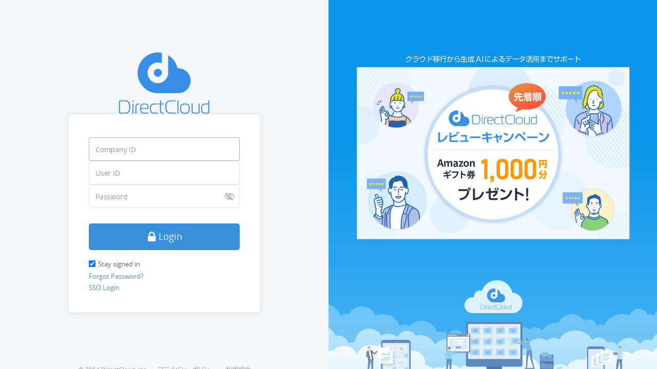

--- FILE ---
content_type: text/html; charset=utf-8
request_url: https://web.directcloud.jp/login
body_size: 1678
content:





<!DOCTYPE html>
<!--[if lt IE 7]>      <html class="no-js lt-ie9 lt-ie8 lt-ie7"> <![endif]-->
<!--[if IE 7]>         <html class="no-js lt-ie9 lt-ie8"> <![endif]-->
<!--[if IE 8]>         <html class="no-js lt-ie9"> <![endif]-->
<!--[if gt IE 8]><!-->
<html class="no-js" lang="en">
<!--<![endif]-->

<head>
  <meta charset="utf-8" />
  <meta http-equiv="X-UA-Compatible" content="IE=edge" />
  <meta name="viewport" content="initial-scale=1.0,user-scalable=no,maximum-scale=1,width=device-width" />

  
  <title>DirectCloud</title>
  <link rel="shortcut icon" href="/static/img/favicon.b1fa5efe7436.ico" type="image/x-icon">
  <link rel="icon" href="/static/img/favicon.b1fa5efe7436.ico" type="image/x-icon">
  

  <link crossorigin="anonymous" href="/static/css/fontface.7be32d6aefae.css" integrity="sha256-cbPoHjg29q1zEp3QRla/BvpN8EY/KBhNlBO/OT5yPyo=" rel="stylesheet" type="text/css">

  <script type="text/javascript" src="/jsi18n/"></script>
</head>

<body>
  <script nonce="dTH9bR53F/m2DbTRihaGoQ==">
    window.loginBanner = {'country_code': 'jpn', 'url': 'https://it-trend.jp/review/input?utm_source=review_client&utm_medium=review_client&recommend_client=review_client_920&product_id=9533', 'banner_img_url': 'https://officebox-tokyo.s3.ap-northeast-1.amazonaws.com/$login_banner/jpn/banner', 'background_img_url': 'https://officebox-tokyo.s3.ap-northeast-1.amazonaws.com/$login_banner/jpn/background'};
    window.ssoInfo = {};
  </script>
  <!--[if lt IE 7]>
  <p class="browsehappy">You are using an <strong>outdated</strong> browser. Please <a href="http://browsehappy.com/">upgrade your browser</a> to improve your experience.</p>
  <![endif]-->

  
  <div id="container" class="height" data-request="&lt;WSGIRequest: GET &#x27;/login&#x27;&gt;" data-company-code=""
    data-userid="" data-batch-seq="" data-email="" style="overflow: auto">
  </div>
  

  <script crossorigin="anonymous" integrity="sha256-5qPyLfZZyuNlYYJCVhXinEQmqE/3qJd638nmFOVNl+U=" src="/static/js/vendors.bundle.155831aa13400ffe089e.96c64516a455.js"></script> 
  <script crossorigin="anonymous" integrity="sha256-AlnmNe6Chhz1mCyw+bczWVP5GkO1s/hYEnu36GF0MRE=" src="/static/js/styles.bundle.147efb95b4c2473fdb29.70ad8c322e00.js"></script> 
  <script crossorigin="anonymous" integrity="sha256-4jD1Mv82v0GeTJQeldgHQisaqaU36QrxiPE2InUdli0=" src="/static/js/login.bundle.54254c5be128.js"></script>
  <!-- Global site tag (gtag.js) - Google Analytics -->
<script async src="https://www.googletagmanager.com/gtag/js?id=G-ZLF7E9C1GV"></script>
<script nonce="dTH9bR53F/m2DbTRihaGoQ==">
    window.dataLayer = window.dataLayer || [];
    function gtag() {
        dataLayer.push(arguments);
    }
    gtag('js', new Date());

    gtag('config', 'G-ZLF7E9C1GV');
</script>

</body>
<!-- 
<input type="hidden" name="csrfmiddlewaretoken" value="3HfjyaqAlrCnZChwjAU5Fv7Q5bwHpG9VyOeOgUNHaWiakk0m0hZeObgm9rdVGNOp">
<script nonce="dTH9bR53F/m2DbTRihaGoQ==">
  let date = new Date(Date.now() + 86400e3);
  date = date.toUTCString();
  document.cookie = "csrftoken=" + document.querySelector('[name=csrfmiddlewaretoken]').value + "; expires=" + date + "; path = /";
</script>
-->
</html>


--- FILE ---
content_type: text/css; charset="utf-8"
request_url: https://web.directcloud.jp/static/css/fontface.7be32d6aefae.css
body_size: 519
content:
/* Regular */
@font-face {
  font-family: 'Open Sans';

  src: url("../fonts/OpenSans-Regular-webfont.65eb1ec3bbe3.eot");
  src: url("../fonts/OpenSans-Regular-webfont.65eb1ec3bbe3.eot?#iefix") format('embedded-opentype'),
       local(※), url("../fonts/OpenSans-Regular-webfont.96f62f549352.woff") format('woff'),
       url("../fonts/OpenSans-Regular-webfont.98b25ed8f8a5.ttf") format('truetype'),
       url("../fonts/OpenSans-Regular-webfont.fc23d78d5be7.svg#OpenSansRegular") format('svg');
  font-weight: normal;
  font-weight: 400;
  font-style: normal;

}

@font-face {
  font-family: 'BIZ UDPGothic';

  src: url("../fonts/BIZUDPGothic-Regular.00c5aa1a63df.eot");
  src: url("../fonts/BIZUDPGothic-Regular.00c5aa1a63df.eot?#iefix") format('embedded-opentype'),
       local(※), url("../fonts/BIZUDPGothic-Regular.09b376412ab3.woff") format('woff'),
       url("../fonts/BIZUDPGothic-Regular.d4bece77f3be.ttf") format('truetype'),
       url("../fonts/BIZUDPGothic-Regular.9cac6cc29231.svg#BIZUDPGothic-Regular") format('svg');
  font-weight: normal;
  font-weight: 400;
  font-style: normal;
}


/* Bold */
@font-face {
  font-family: 'Open Sans';

  src: url("../fonts/OpenSans-Bold-webfont.96ed4b8eb33b.eot");
  src: url("../fonts/OpenSans-Bold-webfont.96ed4b8eb33b.eot?#iefix") format('embedded-opentype'),
       local(※), url("../fonts/OpenSans-Bold-webfont.53dae00e94f0.woff") format('woff'),
       url("../fonts/OpenSans-Bold-webfont.72018a2356bb.ttf") format('truetype'),
       url("../fonts/OpenSans-Bold-webfont.39977db84ced.svg#OpenSansBold") format('svg');
  font-weight: bold;
  font-weight: 700;
  font-style: normal;
}

@font-face {
  font-family: 'BIZ UDPGothic';

  src: url("../fonts/BIZUDPGothic-Bold.9edcf2e96bd5.eot");
  src: url("../fonts/BIZUDPGothic-Bold.9edcf2e96bd5.eot?#iefix") format('embedded-opentype'),
       local(※), url("../fonts/BIZUDPGothic-Bold.832a3795c001.woff") format('woff'),
       url("../fonts/BIZUDPGothic-Bold.a37e576a3f31.ttf") format('truetype'),
       url("../fonts/BIZUDPGothic-Bold.f0dcd9f3ffd0.svg#BIZUDPGothic-Bold") format('svg');
  font-weight: bold;
  font-weight: 700;
  font-style: normal;
}


--- FILE ---
content_type: application/javascript; charset="utf-8"
request_url: https://web.directcloud.jp/static/js/login.bundle.54254c5be128.js
body_size: 63281
content:
!function(modules){function webpackJsonpCallback(data){for(var moduleId,chunkId,chunkIds=data[0],moreModules=data[1],executeModules=data[2],i=0,resolves=[];i<chunkIds.length;i++)chunkId=chunkIds[i],Object.prototype.hasOwnProperty.call(installedChunks,chunkId)&&installedChunks[chunkId]&&resolves.push(installedChunks[chunkId][0]),installedChunks[chunkId]=0;for(moduleId in moreModules)Object.prototype.hasOwnProperty.call(moreModules,moduleId)&&(modules[moduleId]=moreModules[moduleId]);for(parentJsonpFunction&&parentJsonpFunction(data);resolves.length;)resolves.shift()();return deferredModules.push.apply(deferredModules,executeModules||[]),checkDeferredModules()}function checkDeferredModules(){for(var result,i=0;i<deferredModules.length;i++){for(var deferredModule=deferredModules[i],fulfilled=!0,j=1;j<deferredModule.length;j++){var depId=deferredModule[j];0!==installedChunks[depId]&&(fulfilled=!1)}fulfilled&&(deferredModules.splice(i--,1),result=__webpack_require__(__webpack_require__.s=deferredModule[0]))}return result}var installedModules={},installedChunks={76:0,62:0},deferredModules=[];function __webpack_require__(moduleId){if(installedModules[moduleId])return installedModules[moduleId].exports;var module=installedModules[moduleId]={i:moduleId,l:!1,exports:{}};return modules[moduleId].call(module.exports,module,module.exports,__webpack_require__),module.l=!0,module.exports}__webpack_require__.m=modules,__webpack_require__.c=installedModules,__webpack_require__.d=function(exports,name,getter){__webpack_require__.o(exports,name)||Object.defineProperty(exports,name,{enumerable:!0,get:getter})},__webpack_require__.r=function(exports){"undefined"!=typeof Symbol&&Symbol.toStringTag&&Object.defineProperty(exports,Symbol.toStringTag,{value:"Module"}),Object.defineProperty(exports,"__esModule",{value:!0})},__webpack_require__.t=function(value,mode){if(1&mode&&(value=__webpack_require__(value)),8&mode)return value;if(4&mode&&"object"==typeof value&&value&&value.__esModule)return value;var ns=Object.create(null);if(__webpack_require__.r(ns),Object.defineProperty(ns,"default",{enumerable:!0,value:value}),2&mode&&"string"!=typeof value)for(var key in value)__webpack_require__.d(ns,key,function(key){return value[key]}.bind(null,key));return ns},__webpack_require__.n=function(module){var getter=module&&module.__esModule?function(){return module.default}:function(){return module};return __webpack_require__.d(getter,"a",getter),getter},__webpack_require__.o=function(object,property){return Object.prototype.hasOwnProperty.call(object,property)},__webpack_require__.p="/static/js/";var jsonpArray=window.webpackJsonp=window.webpackJsonp||[],oldJsonpFunction=jsonpArray.push.bind(jsonpArray);jsonpArray.push=webpackJsonpCallback,jsonpArray=jsonpArray.slice();for(var i=0;i<jsonpArray.length;i++)webpackJsonpCallback(jsonpArray[i]);var parentJsonpFunction=oldJsonpFunction;deferredModules.push([803,10,15]),checkDeferredModules()}({101:function(module,__webpack_exports__,__webpack_require__){"use strict";var helpers_BoxApi__WEBPACK_IMPORTED_MODULE_0__=__webpack_require__(6);__webpack_exports__.a=function(file,state){var ext=file.extension.toLowerCase();return!(!state||!helpers_BoxApi__WEBPACK_IMPORTED_MODULE_0__.a.isOfficeDoc(ext))}},104:function(module,__webpack_exports__,__webpack_require__){"use strict";__webpack_require__.d(__webpack_exports__,"a",(function(){return IcQuestion}));var _babel_runtime_helpers_defineProperty__WEBPACK_IMPORTED_MODULE_0__=__webpack_require__(34),_babel_runtime_helpers_defineProperty__WEBPACK_IMPORTED_MODULE_0___default=__webpack_require__.n(_babel_runtime_helpers_defineProperty__WEBPACK_IMPORTED_MODULE_0__),_babel_runtime_helpers_classCallCheck__WEBPACK_IMPORTED_MODULE_1__=__webpack_require__(13),_babel_runtime_helpers_classCallCheck__WEBPACK_IMPORTED_MODULE_1___default=__webpack_require__.n(_babel_runtime_helpers_classCallCheck__WEBPACK_IMPORTED_MODULE_1__),_babel_runtime_helpers_createClass__WEBPACK_IMPORTED_MODULE_2__=__webpack_require__(14),_babel_runtime_helpers_createClass__WEBPACK_IMPORTED_MODULE_2___default=__webpack_require__.n(_babel_runtime_helpers_createClass__WEBPACK_IMPORTED_MODULE_2__),_babel_runtime_helpers_inherits__WEBPACK_IMPORTED_MODULE_3__=__webpack_require__(24),_babel_runtime_helpers_inherits__WEBPACK_IMPORTED_MODULE_3___default=__webpack_require__.n(_babel_runtime_helpers_inherits__WEBPACK_IMPORTED_MODULE_3__),_babel_runtime_helpers_possibleConstructorReturn__WEBPACK_IMPORTED_MODULE_4__=__webpack_require__(25),_babel_runtime_helpers_possibleConstructorReturn__WEBPACK_IMPORTED_MODULE_4___default=__webpack_require__.n(_babel_runtime_helpers_possibleConstructorReturn__WEBPACK_IMPORTED_MODULE_4__),_babel_runtime_helpers_getPrototypeOf__WEBPACK_IMPORTED_MODULE_5__=__webpack_require__(15),_babel_runtime_helpers_getPrototypeOf__WEBPACK_IMPORTED_MODULE_5___default=__webpack_require__.n(_babel_runtime_helpers_getPrototypeOf__WEBPACK_IMPORTED_MODULE_5__),react__WEBPACK_IMPORTED_MODULE_6__=__webpack_require__(0),_modal_aside_AuthorityTable__WEBPACK_IMPORTED_MODULE_7__=__webpack_require__(227);function ownKeys(object,enumerableOnly){var keys=Object.keys(object);if(Object.getOwnPropertySymbols){var symbols=Object.getOwnPropertySymbols(object);enumerableOnly&&(symbols=symbols.filter((function(sym){return Object.getOwnPropertyDescriptor(object,sym).enumerable}))),keys.push.apply(keys,symbols)}return keys}function _objectSpread(target){for(var i=1;i<arguments.length;i++){var source=null!=arguments[i]?arguments[i]:{};i%2?ownKeys(Object(source),!0).forEach((function(key){_babel_runtime_helpers_defineProperty__WEBPACK_IMPORTED_MODULE_0___default()(target,key,source[key])})):Object.getOwnPropertyDescriptors?Object.defineProperties(target,Object.getOwnPropertyDescriptors(source)):ownKeys(Object(source)).forEach((function(key){Object.defineProperty(target,key,Object.getOwnPropertyDescriptor(source,key))}))}return target}function _createSuper(Derived){var hasNativeReflectConstruct=function(){if("undefined"==typeof Reflect||!Reflect.construct)return!1;if(Reflect.construct.sham)return!1;if("function"==typeof Proxy)return!0;try{return Boolean.prototype.valueOf.call(Reflect.construct(Boolean,[],(function(){}))),!0}catch(e){return!1}}();return function(){var result,Super=_babel_runtime_helpers_getPrototypeOf__WEBPACK_IMPORTED_MODULE_5___default()(Derived);if(hasNativeReflectConstruct){var NewTarget=_babel_runtime_helpers_getPrototypeOf__WEBPACK_IMPORTED_MODULE_5___default()(this).constructor;result=Reflect.construct(Super,arguments,NewTarget)}else result=Super.apply(this,arguments);return _babel_runtime_helpers_possibleConstructorReturn__WEBPACK_IMPORTED_MODULE_4___default()(this,result)}}var IcQuestion=function(_React$Component){_babel_runtime_helpers_inherits__WEBPACK_IMPORTED_MODULE_3___default()(IcQuestion,_React$Component);var _super=_createSuper(IcQuestion);function IcQuestion(){var _this;_babel_runtime_helpers_classCallCheck__WEBPACK_IMPORTED_MODULE_1___default()(this,IcQuestion);for(var _len=arguments.length,args=new Array(_len),_key=0;_key<_len;_key++)args[_key]=arguments[_key];return(_this=_super.call.apply(_super,[this].concat(args))).state={authorityTableShow:!1,hover:!1},_this.onMouseEnter=function(){var nav=document.querySelector("#nav");nav&&(nav.style.zIndex="1000"),_this.setState({hover:!0})},_this.onMouseLeave=function(){var nav=document.querySelector("#nav");nav&&(nav.style.zIndex="100"),_this.setState({hover:!1})},_this.handleQuestion=function(){return _this.setState({authorityTableShow:!_this.state.authorityTableShow})},_this.renderHelpBox=function(){var _this$props=_this.props,type=_this$props.type,text=_this$props.text,text1=_this$props.text1,text2=_this$props.text2,title1=_this$props.title1,title2=_this$props.title2,box2Hidden=_this$props.box2Hidden,boxStyle=_this$props.boxStyle,children=_this$props.children,newAuthority=_this$props.newAuthority,isScannerOcr=_this$props.isScannerOcr,hover=_this.state.hover,width="250px";return newAuthority?width="150px":isScannerOcr&&"kor"===gettext("langcode")&&(width="200px"),"1"===type?hover?react__WEBPACK_IMPORTED_MODULE_6__.createElement("div",{className:"help-box"},react__WEBPACK_IMPORTED_MODULE_6__.createElement("div",{className:"arrow-left"}),react__WEBPACK_IMPORTED_MODULE_6__.createElement("div",{className:"help-container",style:{width:width}},react__WEBPACK_IMPORTED_MODULE_6__.createElement("p",{className:"text-title"},text),react__WEBPACK_IMPORTED_MODULE_6__.createElement("p",{className:"text-contents"}))):null:"2"===type?hover?react__WEBPACK_IMPORTED_MODULE_6__.createElement("div",{className:"help-box"},react__WEBPACK_IMPORTED_MODULE_6__.createElement("div",{className:"arrow-left"}),react__WEBPACK_IMPORTED_MODULE_6__.createElement("div",{className:"help-container"},react__WEBPACK_IMPORTED_MODULE_6__.createElement("p",{className:"text-title"},title1),react__WEBPACK_IMPORTED_MODULE_6__.createElement("p",{className:"text-contents"},text1),react__WEBPACK_IMPORTED_MODULE_6__.createElement("p",{hidden:box2Hidden,className:"text-title"},title2),react__WEBPACK_IMPORTED_MODULE_6__.createElement("p",{hidden:box2Hidden,className:"text-contents"},text2))):null:"3"===type&&hover?react__WEBPACK_IMPORTED_MODULE_6__.createElement("div",{className:"help-box",style:boxStyle},children):null},_this.renderModalTable=function(){return react__WEBPACK_IMPORTED_MODULE_6__.createElement(_modal_aside_AuthorityTable__WEBPACK_IMPORTED_MODULE_7__.a,{show:_this.state.authorityTableShow,onHide:_this.handleQuestion,currentNode:_this.props.currentNode})},_this}return _babel_runtime_helpers_createClass__WEBPACK_IMPORTED_MODULE_2___default()(IcQuestion,[{key:"render",value:function(){var _this$props2=this.props,isTable=_this$props2.isTable,icStyle=_this$props2.icStyle,isExclamation=_this$props2.isExclamation,HelpBox=this.renderHelpBox,ModalTable=this.renderModalTable;return react__WEBPACK_IMPORTED_MODULE_6__.createElement("div",{className:"question-container inline-block"},isExclamation?react__WEBPACK_IMPORTED_MODULE_6__.createElement("span",{className:"inline-block p-relative",style:_objectSpread({width:18,height:18,cursor:"pointer"},icStyle),onClick:this.handleQuestion,onMouseEnter:this.onMouseEnter,onMouseLeave:this.onMouseLeave},react__WEBPACK_IMPORTED_MODULE_6__.createElement("img",{className:"inline-block w-100 h-100",src:"/static/img/ic_link_info_gray.svg",alt:""})):react__WEBPACK_IMPORTED_MODULE_6__.createElement("span",{className:"p-relative ic-question",style:_objectSpread({width:18,height:18,padding:0,lineHeight:"16px",textAlign:"center"},icStyle),onClick:this.handleQuestion,onMouseEnter:this.onMouseEnter,onMouseLeave:this.onMouseLeave},react__WEBPACK_IMPORTED_MODULE_6__.createElement("span",null,"?")),react__WEBPACK_IMPORTED_MODULE_6__.createElement(HelpBox,null),isTable&&this.state.authorityTableShow&&react__WEBPACK_IMPORTED_MODULE_6__.createElement(ModalTable,null))}}]),IcQuestion}(react__WEBPACK_IMPORTED_MODULE_6__.Component);IcQuestion.defaultProps={box2Hidden:!1,icStyle:void 0,boxStyle:void 0,children:void 0,isTable:!1,text:void 0,text1:void 0,text2:void 0,title1:void 0,title2:void 0,isExclamation:!1,currentNode:""}},111:function(module,__webpack_exports__,__webpack_require__){"use strict";var lodash__WEBPACK_IMPORTED_MODULE_0__=__webpack_require__(72),lodash__WEBPACK_IMPORTED_MODULE_0___default=__webpack_require__.n(lodash__WEBPACK_IMPORTED_MODULE_0__),convertToCamelCase=function(data){if(lodash__WEBPACK_IMPORTED_MODULE_0___default.a.isObject(data)){if(Array.isArray(data))return data.map((function(item){return convertToCamelCase(item)}));var newObj=lodash__WEBPACK_IMPORTED_MODULE_0___default.a.mapKeys(data,(function(value,key){return lodash__WEBPACK_IMPORTED_MODULE_0___default.a.camelCase(key)}));return lodash__WEBPACK_IMPORTED_MODULE_0___default.a.mapValues(newObj,(function(value){return convertToCamelCase(value)}))}return data};__webpack_exports__.a=convertToCamelCase},130:function(module,__webpack_exports__,__webpack_require__){"use strict";var singletonInstance=new(function(){function URLChecker(){}return URLChecker.prototype.getQueryParamByName=function(_a){var url=_a.url,name=_a.name;return this.getQueryParams(url)[name]},URLChecker.prototype.getQueryParams=function(url){for(var match,pl=/\+/g,searchRegex=/([^&=]+)=?([^&]*)/g,decode=function(s){return decodeURIComponent(s.replace(pl," "))},search=this.getSearchString(url),urlParams={};match=searchRegex.exec(search);)urlParams[decode(match[1])]=decode(match[2]);return urlParams},URLChecker.prototype.getSearchString=function(url){var splitOrigin=url.split("?");return splitOrigin.length>1?splitOrigin[1]:splitOrigin[0]},URLChecker}());__webpack_exports__.a=singletonInstance},17:function(module,__webpack_exports__,__webpack_require__){"use strict";var BoxRootNode;__webpack_require__.d(__webpack_exports__,"a",(function(){return BoxRootNode})),__webpack_require__.d(__webpack_exports__,"b",(function(){return getRootNode})),__webpack_require__.d(__webpack_exports__,"h",(function(){return isMyBox})),__webpack_require__.d(__webpack_exports__,"i",(function(){return isSharedBox})),__webpack_require__.d(__webpack_exports__,"d",(function(){return isConnectBox})),__webpack_require__.d(__webpack_exports__,"g",(function(){return isFaxReceiveBox})),__webpack_require__.d(__webpack_exports__,"e",(function(){return isDLPBox})),__webpack_require__.d(__webpack_exports__,"j",(function(){return isWarmStorageBox})),__webpack_require__.d(__webpack_exports__,"f",(function(){return isDocumentBox})),__webpack_require__.d(__webpack_exports__,"c",(function(){return isColdStorageBox})),function(BoxRootNode){BoxRootNode.MY_BOX="1",BoxRootNode.SHARED_BOX="1{2",BoxRootNode.FAX_RECEIVE_BOX="1{4",BoxRootNode.FAX_SEND_BOX="1{5",BoxRootNode.CONNECT_BOX="1{6",BoxRootNode.PROJECT_BOX="1{7",BoxRootNode.DLP_BOX="1{8",BoxRootNode.WARM_STORAGE_BOX="1{A",BoxRootNode.DOCUMENT_BOX="1{9",BoxRootNode.COLD_STORAGE_BOX="1{B"}(BoxRootNode||(BoxRootNode={}));var getRootNode=function(node){if(node)return 0===node.indexOf(BoxRootNode.MY_BOX)&&-1===node.indexOf("1{")?BoxRootNode.MY_BOX:0===node.indexOf(BoxRootNode.SHARED_BOX)?BoxRootNode.SHARED_BOX:0===node.indexOf(BoxRootNode.CONNECT_BOX)?BoxRootNode.CONNECT_BOX:0===node.indexOf(BoxRootNode.FAX_RECEIVE_BOX)?BoxRootNode.FAX_RECEIVE_BOX:0===node.indexOf(BoxRootNode.FAX_SEND_BOX)?BoxRootNode.FAX_SEND_BOX:0===node.indexOf(BoxRootNode.PROJECT_BOX)?BoxRootNode.PROJECT_BOX:0===node.indexOf(BoxRootNode.DLP_BOX)?BoxRootNode.DLP_BOX:0===node.indexOf(BoxRootNode.WARM_STORAGE_BOX)?BoxRootNode.WARM_STORAGE_BOX:0===node.indexOf(BoxRootNode.DOCUMENT_BOX)?BoxRootNode.DOCUMENT_BOX:0===node.indexOf(BoxRootNode.COLD_STORAGE_BOX)?BoxRootNode.COLD_STORAGE_BOX:void 0},isMyBox=function(node){return getRootNode(node)===BoxRootNode.MY_BOX},isSharedBox=function(node){return getRootNode(node)===BoxRootNode.SHARED_BOX},isConnectBox=function(node){return getRootNode(node)===BoxRootNode.CONNECT_BOX},isFaxReceiveBox=function(node){return getRootNode(node)===BoxRootNode.FAX_RECEIVE_BOX},isDLPBox=function(node){return getRootNode(node)===BoxRootNode.DLP_BOX},isWarmStorageBox=function(node){return getRootNode(node)===BoxRootNode.WARM_STORAGE_BOX},isDocumentBox=function(node){return getRootNode(node)===BoxRootNode.DOCUMENT_BOX},isColdStorageBox=function(node){return getRootNode(node)===BoxRootNode.COLD_STORAGE_BOX}},188:function(module,__webpack_exports__,__webpack_require__){"use strict";var extendStatics,templateObject_1,templateObject_2,templateObject_3,react_jsx_runtime__WEBPACK_IMPORTED_MODULE_0__=__webpack_require__(1),react__WEBPACK_IMPORTED_MODULE_1__=__webpack_require__(0),react_bootstrap__WEBPACK_IMPORTED_MODULE_2__=__webpack_require__(40),styled_components__WEBPACK_IMPORTED_MODULE_3__=__webpack_require__(3),react_loader__WEBPACK_IMPORTED_MODULE_4__=__webpack_require__(38),react_loader__WEBPACK_IMPORTED_MODULE_4___default=__webpack_require__.n(react_loader__WEBPACK_IMPORTED_MODULE_4__),js_cookie__WEBPACK_IMPORTED_MODULE_5__=__webpack_require__(7),js_cookie__WEBPACK_IMPORTED_MODULE_5___default=__webpack_require__.n(js_cookie__WEBPACK_IMPORTED_MODULE_5__),elements_entities_url_URLChecker__WEBPACK_IMPORTED_MODULE_6__=__webpack_require__(130),_helpers_BoxApi__WEBPACK_IMPORTED_MODULE_7__=__webpack_require__(6),__makeTemplateObject=function(cooked,raw){return Object.defineProperty?Object.defineProperty(cooked,"raw",{value:raw}):cooked.raw=raw,cooked},__extends=(extendStatics=function(d,b){return(extendStatics=Object.setPrototypeOf||{__proto__:[]}instanceof Array&&function(d,b){d.__proto__=b}||function(d,b){for(var p in b)Object.prototype.hasOwnProperty.call(b,p)&&(d[p]=b[p])})(d,b)},function(d,b){if("function"!=typeof b&&null!==b)throw new TypeError("Class extends value "+String(b)+" is not a constructor or null");function __(){this.constructor=d}extendStatics(d,b),d.prototype=null===b?Object.create(b):(__.prototype=b.prototype,new __)}),__assign=function(){return(__assign=Object.assign||function(t){for(var s,i=1,n=arguments.length;i<n;i++)for(var p in s=arguments[i])Object.prototype.hasOwnProperty.call(s,p)&&(t[p]=s[p]);return t}).apply(this,arguments)},StyledModal=Object(styled_components__WEBPACK_IMPORTED_MODULE_3__.b)(react_bootstrap__WEBPACK_IMPORTED_MODULE_2__.a)(templateObject_3||(templateObject_3=__makeTemplateObject(["\n  ","\n"],["\n  ","\n"])),(function(_a){return _a.isMobile?Object(styled_components__WEBPACK_IMPORTED_MODULE_3__.a)(templateObject_1||(templateObject_1=__makeTemplateObject(["\n          .modal-dialog {\n            width: 100% !important;\n          }\n        "],["\n          .modal-dialog {\n            width: 100% !important;\n          }\n        "]))):Object(styled_components__WEBPACK_IMPORTED_MODULE_3__.a)(templateObject_2||(templateObject_2=__makeTemplateObject(["\n          .modal-dialog {\n            width: 400px !important;\n          }\n        "],["\n          .modal-dialog {\n            width: 400px !important;\n          }\n        "])))})),ModalSSO=function(_super){function ModalSSO(){var _this=null!==_super&&_super.apply(this,arguments)||this;return _this.displayName="modal-sso",_this.initialState={error:{show:!1,message:""},id:"",isLoadingPage:!1,idpName:""},_this.state=_this.initialState,_this.handleChangeId=function(e){e.stopPropagation(),_this.setState({id:e.target.value})},_this.handleEnter=function(e){var _a=_this.props,inviteSeq=_a.inviteSeq,persistentSession=_a.persistentSession;e&&e.stopPropagation();var id=_this.state.id,initUrl="".concat(_helpers_BoxApi__WEBPACK_IMPORTED_MODULE_7__.a.getApiHost(),"/openapi/sso/init"),redirectURL=elements_entities_url_URLChecker__WEBPACK_IMPORTED_MODULE_6__.a.getQueryParamByName({url:window.location.search,name:"redirect_url"}),params={code:id,service:"boxweb",service_key:"aaf69213d860f0d7acfbf7e7f8c295488126081b",return_url:"".concat(window.location.origin,"/login?sso_azure="),path:redirectURL};inviteSeq&&(params.invite_seq=inviteSeq),_helpers_BoxApi__WEBPACK_IMPORTED_MODULE_7__.a.postOpenData(initUrl,params,(function(initRes){initRes.success?_this.setState({isLoadingPage:!0,error:_this.initialState.error,idpName:initRes.idp_name},(function(){persistentSession&&js_cookie__WEBPACK_IMPORTED_MODULE_5___default.a.set("persistent_session","true",{expires:365}),setTimeout((function(){var loginUrl="".concat(_helpers_BoxApi__WEBPACK_IMPORTED_MODULE_7__.a.getApiHost(),"/openapi/sso/login?key=").concat(initRes.key);window.location.href=loginUrl}),2e3)})):_this.setState({error:{show:!0,message:initRes.all}})}),(function(err){_this.setState({error:{show:!0,message:err.all}})}))},_this.renderBody=function(){var id=_this.state.id,styles={wrap:{border:"solid 1px #eee",backgroundColor:"#fff"},input:{height:40,marginBottom:20,padding:"0 15px"},btn:{height:40},error:{border:"solid 1px #e8e8ea",backgroundColor:"#fff"},icError:{color:"#da2515",fontSize:26}};return Object(react_jsx_runtime__WEBPACK_IMPORTED_MODULE_0__.jsxs)("div",{children:[Object(react_jsx_runtime__WEBPACK_IMPORTED_MODULE_0__.jsx)("div",__assign({className:"mb-4",style:styles.wrap},{children:Object(react_jsx_runtime__WEBPACK_IMPORTED_MODULE_0__.jsx)("p",__assign({className:"p-4 mb-0"},{children:gettext("If your company set SSO for simple login, you will move to the login page.")}))})),Object(react_jsx_runtime__WEBPACK_IMPORTED_MODULE_0__.jsx)("input",{className:"form-control",style:styles.input,type:"text",value:id,placeholder:gettext("Please enter Company ID."),maxLength:"127",onChange:_this.handleChangeId,onKeyDown:function(e){e.stopPropagation(),id&&13===e.keyCode&&_this.handleEnter()}}),Object(react_jsx_runtime__WEBPACK_IMPORTED_MODULE_0__.jsx)("button",__assign({className:"btn btn-blue w-100",style:styles.btn,type:"button",disabled:!id,onClick:_this.handleEnter},{children:gettext("OK")}))]})},_this.renderLoading=function(){_this.props.useSubdomain;var _a=_this.state,isLoadingPage=_a.isLoadingPage,idpName=_a.idpName,styles={root:{border:"solid 1px #eee",backgroundColor:"#fff"},loaderWrap:{height:50},pSub:{borderBottom:"solid 1px #eee"}};return Object(react_jsx_runtime__WEBPACK_IMPORTED_MODULE_0__.jsxs)("div",__assign({style:styles.root},{children:[Object(react_jsx_runtime__WEBPACK_IMPORTED_MODULE_0__.jsx)("p",__assign({className:"mb-2 py-4 text-center",style:styles.pSub},{children:gettext("This company provides SSO through %s% account.").replace("%s%",idpName)})),Object(react_jsx_runtime__WEBPACK_IMPORTED_MODULE_0__.jsxs)("div",__assign({className:"py-4"},{children:[Object(react_jsx_runtime__WEBPACK_IMPORTED_MODULE_0__.jsx)("p",__assign({className:"mb-4 text-center"},{children:gettext("Going to Login page.").replace("%s%",idpName)})),Object(react_jsx_runtime__WEBPACK_IMPORTED_MODULE_0__.jsx)("div",__assign({className:"p-relative",style:styles.loaderWrap},{children:Object(react_jsx_runtime__WEBPACK_IMPORTED_MODULE_0__.jsx)(react_loader__WEBPACK_IMPORTED_MODULE_4___default.a,{loaded:!isLoadingPage,color:"#666",lines:10,width:2.5,radius:6.5,length:6})}))]}))]}))},_this.renderSubdomainLoading=function(){var idpName=_this.state.idpName,styles={root:{border:"solid 1px #eee",backgroundColor:"#fff"},loaderWrap:{height:50},pSub:{borderBottom:"solid 1px #eee"}};return Object(react_jsx_runtime__WEBPACK_IMPORTED_MODULE_0__.jsx)("div",__assign({style:styles.root},{children:Object(react_jsx_runtime__WEBPACK_IMPORTED_MODULE_0__.jsxs)("div",__assign({className:"py-4"},{children:[Object(react_jsx_runtime__WEBPACK_IMPORTED_MODULE_0__.jsx)("div",__assign({className:"p-relative",style:styles.loaderWrap},{children:Object(react_jsx_runtime__WEBPACK_IMPORTED_MODULE_0__.jsx)(react_loader__WEBPACK_IMPORTED_MODULE_4___default.a,{loaded:!1,color:"#666",lines:10,width:2.5,radius:6.5,length:6})})),Object(react_jsx_runtime__WEBPACK_IMPORTED_MODULE_0__.jsx)("p",__assign({className:"mt-4 text-center"},{children:""!==idpName?gettext("This company provides SSO through %s% account.").replace("%s%",idpName):gettext("Check SSO Status")}))]}))}))},_this}return __extends(ModalSSO,_super),ModalSSO.prototype.componentDidMount=function(){var _this=this,_a=this.props,useSubdomain=_a.useSubdomain,companyCode=_a.companyCode;_a.persistentSession;useSubdomain&&this.setState({id:companyCode},(function(){_this.handleEnter()}))},ModalSSO.prototype.render=function(){var _a=this.props,show=_a.show,onHide=_a.onHide,useSubdomain=_a.useSubdomain,isMobile=_a.isMobile,_b=this.state,error=_b.error,isLoadingPage=_b.isLoadingPage,styles={error:{border:"solid 1px #e8e8ea",backgroundColor:"#fff"},icError:{color:"#da2515",fontSize:26},p:{padding:"0 0 0 5px"}};return useSubdomain?Object(react_jsx_runtime__WEBPACK_IMPORTED_MODULE_0__.jsxs)(StyledModal,__assign({show:show,onHide:onHide,isMobile:isMobile},{children:[Object(react_jsx_runtime__WEBPACK_IMPORTED_MODULE_0__.jsx)(react_bootstrap__WEBPACK_IMPORTED_MODULE_2__.a.Header,__assign({closeButton:!0},{children:Object(react_jsx_runtime__WEBPACK_IMPORTED_MODULE_0__.jsx)(react_bootstrap__WEBPACK_IMPORTED_MODULE_2__.a.Title,{children:gettext("Check SSO Status")})})),Object(react_jsx_runtime__WEBPACK_IMPORTED_MODULE_0__.jsx)(react_bootstrap__WEBPACK_IMPORTED_MODULE_2__.a.Body,{children:error.show?Object(react_jsx_runtime__WEBPACK_IMPORTED_MODULE_0__.jsxs)("div",__assign({className:"d-flex align-items-center mt-2 p-3",style:styles.error},{children:[Object(react_jsx_runtime__WEBPACK_IMPORTED_MODULE_0__.jsx)("div",__assign({className:"w-10"},{children:Object(react_jsx_runtime__WEBPACK_IMPORTED_MODULE_0__.jsx)("i",{className:"fa fa-exclamation-circle px-2",style:styles.icError})})),Object(react_jsx_runtime__WEBPACK_IMPORTED_MODULE_0__.jsx)("p",__assign({className:"w-90 mb-0 font-size-13",style:styles.p},{children:error.message}))]})):this.renderSubdomainLoading()})]})):Object(react_jsx_runtime__WEBPACK_IMPORTED_MODULE_0__.jsxs)(StyledModal,__assign({show:show,onHide:onHide,isMobile:isMobile},{children:[Object(react_jsx_runtime__WEBPACK_IMPORTED_MODULE_0__.jsx)(react_bootstrap__WEBPACK_IMPORTED_MODULE_2__.a.Header,__assign({closeButton:!0},{children:Object(react_jsx_runtime__WEBPACK_IMPORTED_MODULE_0__.jsx)(react_bootstrap__WEBPACK_IMPORTED_MODULE_2__.a.Title,{children:gettext("Check SSO Status")})})),Object(react_jsx_runtime__WEBPACK_IMPORTED_MODULE_0__.jsxs)(react_bootstrap__WEBPACK_IMPORTED_MODULE_2__.a.Body,{children:[isLoadingPage?this.renderLoading():this.renderBody(),error.show&&Object(react_jsx_runtime__WEBPACK_IMPORTED_MODULE_0__.jsxs)("div",__assign({className:"d-flex align-items-center mt-4 p-3",style:styles.error},{children:[Object(react_jsx_runtime__WEBPACK_IMPORTED_MODULE_0__.jsx)("div",__assign({className:"w-10"},{children:Object(react_jsx_runtime__WEBPACK_IMPORTED_MODULE_0__.jsx)("i",{className:"fa fa-exclamation-circle px-2",style:styles.icError})})),Object(react_jsx_runtime__WEBPACK_IMPORTED_MODULE_0__.jsx)("p",__assign({className:"w-90 mb-0 font-size-13",style:styles.p},{children:error.message}))]}))]})]}))},ModalSSO.defaultProps={},ModalSSO}(react__WEBPACK_IMPORTED_MODULE_1__.PureComponent);__webpack_exports__.a=ModalSSO},19:function(module,__webpack_exports__,__webpack_require__){"use strict";var _class,_descriptor,_descriptor2,_descriptor3,_descriptor4,_descriptor5,_descriptor6,_descriptor7,_descriptor8,_descriptor9,_descriptor10,_descriptor11,_descriptor12,_babel_runtime_helpers_slicedToArray__WEBPACK_IMPORTED_MODULE_0__=__webpack_require__(121),_babel_runtime_helpers_slicedToArray__WEBPACK_IMPORTED_MODULE_0___default=__webpack_require__.n(_babel_runtime_helpers_slicedToArray__WEBPACK_IMPORTED_MODULE_0__),_babel_runtime_helpers_initializerDefineProperty__WEBPACK_IMPORTED_MODULE_1__=__webpack_require__(5),_babel_runtime_helpers_initializerDefineProperty__WEBPACK_IMPORTED_MODULE_1___default=__webpack_require__.n(_babel_runtime_helpers_initializerDefineProperty__WEBPACK_IMPORTED_MODULE_1__),_babel_runtime_helpers_createClass__WEBPACK_IMPORTED_MODULE_2__=__webpack_require__(14),_babel_runtime_helpers_createClass__WEBPACK_IMPORTED_MODULE_2___default=__webpack_require__.n(_babel_runtime_helpers_createClass__WEBPACK_IMPORTED_MODULE_2__),_babel_runtime_helpers_classCallCheck__WEBPACK_IMPORTED_MODULE_3__=__webpack_require__(13),_babel_runtime_helpers_classCallCheck__WEBPACK_IMPORTED_MODULE_3___default=__webpack_require__.n(_babel_runtime_helpers_classCallCheck__WEBPACK_IMPORTED_MODULE_3__),_babel_runtime_helpers_applyDecoratedDescriptor__WEBPACK_IMPORTED_MODULE_4__=__webpack_require__(4),_babel_runtime_helpers_applyDecoratedDescriptor__WEBPACK_IMPORTED_MODULE_4___default=__webpack_require__.n(_babel_runtime_helpers_applyDecoratedDescriptor__WEBPACK_IMPORTED_MODULE_4__),mobx__WEBPACK_IMPORTED_MODULE_6__=(__webpack_require__(71),__webpack_require__(2)),react_ga__WEBPACK_IMPORTED_MODULE_7__=__webpack_require__(74),_routes_history__WEBPACK_IMPORTED_MODULE_8__=__webpack_require__(48);function _createForOfIteratorHelper(o,allowArrayLike){var it="undefined"!=typeof Symbol&&o[Symbol.iterator]||o["@@iterator"];if(!it){if(Array.isArray(o)||(it=function(o,minLen){if(!o)return;if("string"==typeof o)return _arrayLikeToArray(o,minLen);var n=Object.prototype.toString.call(o).slice(8,-1);"Object"===n&&o.constructor&&(n=o.constructor.name);if("Map"===n||"Set"===n)return Array.from(o);if("Arguments"===n||/^(?:Ui|I)nt(?:8|16|32)(?:Clamped)?Array$/.test(n))return _arrayLikeToArray(o,minLen)}(o))||allowArrayLike&&o&&"number"==typeof o.length){it&&(o=it);var i=0,F=function(){};return{s:F,n:function(){return i>=o.length?{done:!0}:{done:!1,value:o[i++]}},e:function(_e){throw _e},f:F}}throw new TypeError("Invalid attempt to iterate non-iterable instance.\nIn order to be iterable, non-array objects must have a [Symbol.iterator]() method.")}var err,normalCompletion=!0,didErr=!1;return{s:function(){it=it.call(o)},n:function(){var step=it.next();return normalCompletion=step.done,step},e:function(_e2){didErr=!0,err=_e2},f:function(){try{normalCompletion||null==it.return||it.return()}finally{if(didErr)throw err}}}}function _arrayLikeToArray(arr,len){(null==len||len>arr.length)&&(len=arr.length);for(var i=0,arr2=new Array(len);i<len;i++)arr2[i]=arr[i];return arr2}var modalStore=new(_class=_babel_runtime_helpers_createClass__WEBPACK_IMPORTED_MODULE_2___default()((function ModalStore(){_babel_runtime_helpers_classCallCheck__WEBPACK_IMPORTED_MODULE_3___default()(this,ModalStore),_babel_runtime_helpers_initializerDefineProperty__WEBPACK_IMPORTED_MODULE_1___default()(this,"modalShow",_descriptor,this),_babel_runtime_helpers_initializerDefineProperty__WEBPACK_IMPORTED_MODULE_1___default()(this,"modalName",_descriptor2,this),_babel_runtime_helpers_initializerDefineProperty__WEBPACK_IMPORTED_MODULE_1___default()(this,"modalData",_descriptor3,this),_babel_runtime_helpers_initializerDefineProperty__WEBPACK_IMPORTED_MODULE_1___default()(this,"modalOverlayShow",_descriptor4,this),_babel_runtime_helpers_initializerDefineProperty__WEBPACK_IMPORTED_MODULE_1___default()(this,"modalOverlayName",_descriptor5,this),_babel_runtime_helpers_initializerDefineProperty__WEBPACK_IMPORTED_MODULE_1___default()(this,"modalOverlayData",_descriptor6,this),_babel_runtime_helpers_initializerDefineProperty__WEBPACK_IMPORTED_MODULE_1___default()(this,"editMode",_descriptor7,this),_babel_runtime_helpers_initializerDefineProperty__WEBPACK_IMPORTED_MODULE_1___default()(this,"cancelMode",_descriptor8,this),_babel_runtime_helpers_initializerDefineProperty__WEBPACK_IMPORTED_MODULE_1___default()(this,"setEditMode",_descriptor9,this),_babel_runtime_helpers_initializerDefineProperty__WEBPACK_IMPORTED_MODULE_1___default()(this,"onShow",_descriptor10,this),_babel_runtime_helpers_initializerDefineProperty__WEBPACK_IMPORTED_MODULE_1___default()(this,"onHide",_descriptor11,this),_babel_runtime_helpers_initializerDefineProperty__WEBPACK_IMPORTED_MODULE_1___default()(this,"getQueryStringExceptPreviewQuery",_descriptor12,this),this.modalShow=!1,this.modalName=null,this.modalData=null,this.modalOverlayShow=!1,this.modalOverlayName=null,this.modalOverlayData=null,this.editMode=!1,this.cancelMode=""})),_descriptor=_babel_runtime_helpers_applyDecoratedDescriptor__WEBPACK_IMPORTED_MODULE_4___default()(_class.prototype,"modalShow",[mobx__WEBPACK_IMPORTED_MODULE_6__.m],{configurable:!0,enumerable:!0,writable:!0,initializer:null}),_descriptor2=_babel_runtime_helpers_applyDecoratedDescriptor__WEBPACK_IMPORTED_MODULE_4___default()(_class.prototype,"modalName",[mobx__WEBPACK_IMPORTED_MODULE_6__.m],{configurable:!0,enumerable:!0,writable:!0,initializer:null}),_descriptor3=_babel_runtime_helpers_applyDecoratedDescriptor__WEBPACK_IMPORTED_MODULE_4___default()(_class.prototype,"modalData",[mobx__WEBPACK_IMPORTED_MODULE_6__.m],{configurable:!0,enumerable:!0,writable:!0,initializer:null}),_descriptor4=_babel_runtime_helpers_applyDecoratedDescriptor__WEBPACK_IMPORTED_MODULE_4___default()(_class.prototype,"modalOverlayShow",[mobx__WEBPACK_IMPORTED_MODULE_6__.m],{configurable:!0,enumerable:!0,writable:!0,initializer:null}),_descriptor5=_babel_runtime_helpers_applyDecoratedDescriptor__WEBPACK_IMPORTED_MODULE_4___default()(_class.prototype,"modalOverlayName",[mobx__WEBPACK_IMPORTED_MODULE_6__.m],{configurable:!0,enumerable:!0,writable:!0,initializer:null}),_descriptor6=_babel_runtime_helpers_applyDecoratedDescriptor__WEBPACK_IMPORTED_MODULE_4___default()(_class.prototype,"modalOverlayData",[mobx__WEBPACK_IMPORTED_MODULE_6__.m],{configurable:!0,enumerable:!0,writable:!0,initializer:null}),_descriptor7=_babel_runtime_helpers_applyDecoratedDescriptor__WEBPACK_IMPORTED_MODULE_4___default()(_class.prototype,"editMode",[mobx__WEBPACK_IMPORTED_MODULE_6__.m],{configurable:!0,enumerable:!0,writable:!0,initializer:null}),_descriptor8=_babel_runtime_helpers_applyDecoratedDescriptor__WEBPACK_IMPORTED_MODULE_4___default()(_class.prototype,"cancelMode",[mobx__WEBPACK_IMPORTED_MODULE_6__.m],{configurable:!0,enumerable:!0,writable:!0,initializer:null}),_descriptor9=_babel_runtime_helpers_applyDecoratedDescriptor__WEBPACK_IMPORTED_MODULE_4___default()(_class.prototype,"setEditMode",[mobx__WEBPACK_IMPORTED_MODULE_6__.d],{configurable:!0,enumerable:!0,writable:!0,initializer:function(){var _this=this;return function(isEdit){_this.editMode=isEdit}}}),_descriptor10=_babel_runtime_helpers_applyDecoratedDescriptor__WEBPACK_IMPORTED_MODULE_4___default()(_class.prototype,"onShow",[mobx__WEBPACK_IMPORTED_MODULE_6__.d],{configurable:!0,enumerable:!0,writable:!0,initializer:function(){var _this2=this;return function(name,data,mode){if(mode&&(_this2.cancelMode=mode),"documentViewer"===name){if(void 0!==data.url){if(!_this2.modalShow)return;if(_this2.modalData.fileid!==data.fileid)return}if(!_this2.modalShow||"notifyComments"===_this2.modalName){var path,currentPath=window.location.pathname,queryString=_this2.getQueryStringExceptPreviewQuery();path=0===queryString.length?"".concat(currentPath,"?preview=").concat(data.fileseq):"".concat(currentPath,"?").concat(queryString,"&preview=").concat(data.fileseq),_routes_history__WEBPACK_IMPORTED_MODULE_8__.a.push(path),react_ga__WEBPACK_IMPORTED_MODULE_7__.a.pageview(path)}}if(data&&("documentViewer"===data.location||data.isOverlayModal))return _this2.modalOverlayShow=!0,_this2.modalOverlayName=name,void(_this2.modalOverlayData=data);_this2.modalShow=!0,_this2.modalName=name,_this2.modalData=data}}}),_descriptor11=_babel_runtime_helpers_applyDecoratedDescriptor__WEBPACK_IMPORTED_MODULE_4___default()(_class.prototype,"onHide",[mobx__WEBPACK_IMPORTED_MODULE_6__.d],{configurable:!0,enumerable:!0,writable:!0,initializer:function(){var _this3=this;return function(closeAll){if(null===_this3.modalOverlayName||(_this3.modalOverlayShow=!1,_this3.modalOverlayName=null,_this3.modalOverlayData=null,closeAll)){if("documentViewer"===_this3.modalName){var path,queryString=_this3.getQueryStringExceptPreviewQuery();path=0===queryString.length?window.location.pathname:"".concat(window.location.pathname,"?").concat(queryString),_routes_history__WEBPACK_IMPORTED_MODULE_8__.a.push(path),react_ga__WEBPACK_IMPORTED_MODULE_7__.a.pageview(path)}_this3.modalShow=!1,_this3.modalName=null,_this3.modalData=null}}}}),_descriptor12=_babel_runtime_helpers_applyDecoratedDescriptor__WEBPACK_IMPORTED_MODULE_4___default()(_class.prototype,"getQueryStringExceptPreviewQuery",[mobx__WEBPACK_IMPORTED_MODULE_6__.d],{configurable:!0,enumerable:!0,writable:!0,initializer:function(){return function(){if(0!==window.location.search.length){var _step,queryString=window.location.search.substring(1).split("&"),_iterator=_createForOfIteratorHelper(queryString.entries());try{for(_iterator.s();!(_step=_iterator.n()).done;){var _step$value=_babel_runtime_helpers_slicedToArray__WEBPACK_IMPORTED_MODULE_0___default()(_step.value,2),i=_step$value[0];if(0===_step$value[1].search("preview=")){queryString.splice(i,1);break}}}catch(err){_iterator.e(err)}finally{_iterator.f()}return queryString.join("&")}return""}}}),_class);__webpack_exports__.a=modalStore},209:function(module,__webpack_exports__,__webpack_require__){"use strict";var _class,jsx_runtime=__webpack_require__(1),react=__webpack_require__(0),react_default=__webpack_require__.n(react),Grid=__webpack_require__(984),Row=__webpack_require__(985),Col=__webpack_require__(986),Image=__webpack_require__(987),toastr=__webpack_require__(8),toastr_default=__webpack_require__.n(toastr),react_loader=__webpack_require__(38),react_loader_default=__webpack_require__.n(react_loader),sweetalert=__webpack_require__(37),sweetalert_default=__webpack_require__.n(sweetalert),BoxApi=__webpack_require__(6),classCallCheck=__webpack_require__(13),classCallCheck_default=__webpack_require__.n(classCallCheck),createClass=__webpack_require__(14),createClass_default=__webpack_require__.n(createClass),assertThisInitialized=__webpack_require__(35),assertThisInitialized_default=__webpack_require__.n(assertThisInitialized),inherits=__webpack_require__(24),inherits_default=__webpack_require__.n(inherits),possibleConstructorReturn=__webpack_require__(25),possibleConstructorReturn_default=__webpack_require__.n(possibleConstructorReturn),getPrototypeOf=__webpack_require__(15),getPrototypeOf_default=__webpack_require__.n(getPrototypeOf),index_module=__webpack_require__(39),LoginStore=__webpack_require__(57);function _createSuper(Derived){var hasNativeReflectConstruct=function(){if("undefined"==typeof Reflect||!Reflect.construct)return!1;if(Reflect.construct.sham)return!1;if("function"==typeof Proxy)return!0;try{return Boolean.prototype.valueOf.call(Reflect.construct(Boolean,[],(function(){}))),!0}catch(e){return!1}}();return function(){var result,Super=getPrototypeOf_default()(Derived);if(hasNativeReflectConstruct){var NewTarget=getPrototypeOf_default()(this).constructor;result=Reflect.construct(Super,arguments,NewTarget)}else result=Super.apply(this,arguments);return possibleConstructorReturn_default()(this,result)}}var extendStatics,login_Timer=Object(index_module.a)(_class=function(_Component){inherits_default()(Timer,_Component);var _super=_createSuper(Timer);function Timer(){var _this;classCallCheck_default()(this,Timer);for(var _len=arguments.length,args=new Array(_len),_key=0;_key<_len;_key++)args[_key]=arguments[_key];return(_this=_super.call.apply(_super,[this].concat(args))).timer=function(){var expireSeconds=LoginStore.a.expireSeconds;expireSeconds>0&&LoginStore.a.setExpireSeconds(expireSeconds-1)},_this.startTimer=function(){_this.interval=setInterval(_this.timer.bind(assertThisInitialized_default()(_this)),1e3)},_this}return createClass_default()(Timer,[{key:"componentDidMount",value:function(){this.startTimer()}},{key:"componentWillUnmount",value:function(){clearInterval(this.interval)}},{key:"componentDidUpdate",value:function(prevProps,prevState){prevProps.expdate!==this.props.expdate&&""!==this.props.expDate&&this.startTimer()}},{key:"render",value:function(){var expireSeconds=LoginStore.a.expireSeconds,styles={p:{color:"#3989C2",padding:"15px 0",marginBottom:0}};return react_default.a.createElement("div",{className:"inline-block"},0===expireSeconds?react_default.a.createElement("p",{style:styles.p},gettext("Deadline time to input has been exceeded.")):react_default.a.createElement("p",{style:styles.p},gettext("%m% minutes %s% seconds remaining").replace("%m%",Math.floor(expireSeconds/60)).replace("%s%",expireSeconds%60)))}}]),Timer}(react.Component))||_class,__extends=(extendStatics=function(d,b){return(extendStatics=Object.setPrototypeOf||{__proto__:[]}instanceof Array&&function(d,b){d.__proto__=b}||function(d,b){for(var p in b)Object.prototype.hasOwnProperty.call(b,p)&&(d[p]=b[p])})(d,b)},function(d,b){if("function"!=typeof b&&null!==b)throw new TypeError("Class extends value "+String(b)+" is not a constructor or null");function __(){this.constructor=d}extendStatics(d,b),d.prototype=null===b?Object.create(b):(__.prototype=b.prototype,new __)}),__assign=function(){return(__assign=Object.assign||function(t){for(var s,i=1,n=arguments.length;i<n;i++)for(var p in s=arguments[i])Object.prototype.hasOwnProperty.call(s,p)&&(t[p]=s[p]);return t}).apply(this,arguments)},OneTimePassword_OTP=function(_super){function OTP(props){var _this=_super.call(this,props)||this;return _this.initialState={loaded:!1,passwordInput:"",passwordError:!1,passwordTimeLimit:"",errorCode:"",errorMsg:"",type:"10"===_this.props.otpCode?"email":"sms",selected:"10"===_this.props.otpCode,certification:"11"!==_this.props.otpCode,otpCode:_this.props.otpCode,otpInfo:_this.props.otpInfo,certificationNumber:"",maskingNumber:"",showInfo:!1,showInfoSMS:!1,expDate:"",showTrustBrowser:!1,loginData:null,loaderStart:!1,loading:!1},_this.state=_this.initialState,_this.requestOTP=function(sms,certification){var certificationNumber=_this.state.certificationNumber;_this.setState({loaderStart:!0});var params={};sms&&(params.otp_type="sms"),certification&&(params.phone=certificationNumber),BoxApi.a.postOpenData("/otp/request/",params,(function(data){if(data.success||"4011"!==data.result_code){var otpTemp=_this.state.otpInfo;data.phone&&(otpTemp.phone=data.phone),_this.setState({loaded:!0,passwordTimeLimit:data.otp_expire,expDate:data.expdate,certification:!0,otpInfo:otpTemp}),LoginStore.a.setExpireSeconds(data.otp_expire_seconds),setTimeout((function(){_this.setState({loaderStart:!1})}),500)}else sweetalert_default()({title:"",text:gettext("It does not match the entered mobile phone number.\r\nPlease contact the administrator."),type:"warning",showCancelButton:!1,cancelButtonText:gettext("Cancel"),confirmButtonText:gettext("OK"),closeOnConfirm:!1,allowEscapeKey:!0},(function(){sweetalert_default.a.close()}))}))},_this.handlePasswordInput=function(e){e.stopPropagation();var target=e.target;_this.state.passwordError?_this.setState({passwordError:!1,passwordInput:target.value}):_this.setState({passwordInput:target.value})},_this.handlePasswordInputKeyDown=function(e){13===e.keyCode&&(e.preventDefault(),_this.handleLogin())},_this.handleLogin=function(){var params={company_code:_this.props.companyCode,id:_this.props.userId,otp:_this.state.passwordInput,password:_this.props.userPassword,persistent_session:LoginStore.a.persistentSession};_this.props.inviteSeq&&(params.invite_seq=_this.props.inviteSeq),_this.setState({loading:!0}),BoxApi.a.postOpenData("/login/proceed/",params,(function(data){if(data.success)data.flag_persistent_session?_this.setState({showTrustBrowser:!0,loginData:data}):(data.current_password=_this.props.userPassword,_this.props.showPasswordWizard(data));else{var errorMsg=data.all||gettext("Password does not match. Please try again.");_this.setState({passwordError:!0,errorCode:data.result_code,errorMsg:errorMsg}),toastr_default.a.remove(),toastr_default.a.error(errorMsg)}_this.setState({loading:!1})}),(function(){_this.setState({loading:!1})}))},_this.handleSelectAuth=function(type){var otpCode=_this.state.otpCode;_this.setState({type:type,certification:"11"!==otpCode||"email"===type,selected:!0},(function(){"email"===type?_this.requestOTP():"sms"===type&&"12"===otpCode&&_this.requestOTP(!0,!1)}))},_this.renderSelectAuth=function(style){var otpInfo=_this.state.otpInfo,styles=__assign(__assign({},style),{radioWrap:{padding:"20px",width:"187px",display:"inline-block",float:"left",borderRadius:"4px",cursor:"pointer"},radioSpan:{fontSize:"14px"},radioP:{fontFamily:"Noto Sans",fontStyle:"normal",fontWeight:"400",fontSize:"13px",lineHeight:"16px",color:"#8990A2",marginTop:"10px"}});return Object(jsx_runtime.jsx)("div",__assign({style:__assign(__assign({},styles.outer),{padding:"15px 30px 30px 30px"})},{children:Object(jsx_runtime.jsxs)("div",__assign({style:__assign(__assign({},styles.inner),{backgroundColor:"#fff",display:"flex",border:"none"})},{children:[Object(jsx_runtime.jsxs)("label",__assign({id:"select-otp__sms".concat(""===otpInfo.phone?"-disabled":""),style:__assign(__assign({},styles.radioWrap),{marginRight:"16px"})},{children:[Object(jsx_runtime.jsx)("img",{className:"mb-4",src:""===otpInfo.phone?"/static/img/ic_otp_sms_disabled.svg":"/static/img/ic_otp_sms.svg",alt:""}),Object(jsx_runtime.jsx)("input",{type:"radio",name:"authentication",ref:_this.sms,defaultChecked:!0,onClick:function(){""!==otpInfo.phone&&_this.handleSelectAuth("sms")},hidden:!0}),Object(jsx_runtime.jsx)("p",__assign({style:__assign(__assign({},styles.radioSpan),{color:""===otpInfo.phone&&"#8f8f8f"})},{children:gettext("SMS Verification")})),Object(jsx_runtime.jsx)("p",__assign({style:__assign(__assign({},styles.radioP),{color:""===otpInfo.phone?"#8f8f8f":"#8990A2"}),title:otpInfo.phone},{children:""===otpInfo.phone?gettext("There is no registered mobile phone number. Please contact the administrator to register the mobile phone number."):otpInfo.phone}))]})),Object(jsx_runtime.jsxs)("label",__assign({id:"select-otp__email",style:__assign({},styles.radioWrap)},{children:[Object(jsx_runtime.jsx)("img",{className:"mb-4",src:"/static/img/ic_otp_email.svg",alt:""}),Object(jsx_runtime.jsx)("input",{type:"radio",name:"authentication",ref:_this.email,onClick:function(){_this.handleSelectAuth("email")},hidden:!0}),Object(jsx_runtime.jsx)("p",__assign({style:styles.radioSpan},{children:gettext("Email Verification")})),Object(jsx_runtime.jsx)("p",__assign({style:__assign(__assign({},styles.radioP),{textOverflow:"ellipsis",overflow:"hidden",whiteSpace:"nowrap"}),title:otpInfo.email},{children:otpInfo.email}))]}))]}))}))},_this.renderTrustBrowser=function(styles){var _a=_this.state,loginData=_a.loginData,loading=_a.loading,expiryDay=loginData.otp_session_expiry_day,deviceId=Math.random().toString(36).substr(2,16);return Object(jsx_runtime.jsxs)("div",__assign({style:styles.outer},{children:[Object(jsx_runtime.jsxs)("div",__assign({style:{background:"#F8F9Fc",padding:"30px",textAlign:"center"}},{children:[Object(jsx_runtime.jsx)("p",__assign({style:{fontSize:"16px"}},{children:gettext("Do you trust your browser?")})),Object(jsx_runtime.jsx)("p",__assign({style:{fontSize:"13px",color:"#787A88"}},{children:gettext("For the next %s% days, the 2-Step Verification process can be skipped in the current browser.").replace("%s%",expiryDay)}))]})),Object(jsx_runtime.jsxs)("div",__assign({className:"clearfix",style:{textAlign:"center",marginTop:"30px"}},{children:[Object(jsx_runtime.jsx)("button",__assign({className:"btn btn-success mr-4",type:"button",style:{minWidth:"140px",background:"#fff",border:"1px solid #DAE0EE !important",float:"left"},onClick:function(){loginData.current_password=_this.props.userPassword,_this.props.showPasswordWizard(loginData)}},{children:Object(jsx_runtime.jsx)("span",__assign({style:{color:"#B5B9D1"}},{children:gettext("Check Later")}))})),Object(jsx_runtime.jsx)("button",__assign({className:"trust-btn",type:"button",style:{minWidth:"140px",float:"right",border:"none",cursor:loading&&"not-allowed"},onClick:function(){var params={device_id:deviceId};_this.setState({loading:!0}),BoxApi.a.postOpenData("/otp/device/registration/",params,(function(data){data.success&&(localStorage.device_id=deviceId,loginData.current_password=_this.props.userPassword,_this.props.showPasswordWizard(loginData),_this.setState({loading:!1}))}))},disabled:loading},{children:gettext("Trusted")}))]}))]}))},_this.renderAuth=function(styles){var _a=_this.state,otpCode=_a.otpCode,showInfoSMS=_a.showInfoSMS,certificationNumber=_a.certificationNumber,otpInfo=_a.otpInfo;return Object(jsx_runtime.jsxs)("div",__assign({style:styles.outer},{children:[Object(jsx_runtime.jsxs)("div",__assign({style:__assign(__assign({},styles.inner),{padding:"0 30px"})},{children:[Object(jsx_runtime.jsxs)("div",__assign({className:"mb-4"},{children:[Object(jsx_runtime.jsx)("p",__assign({style:{fontWeight:"bold",fontSize:"15px",borderBottom:"1px solid #EFF0F4",paddingBottom:"10px"}},{children:gettext("SMS Verification")})),Object(jsx_runtime.jsx)("p",__assign({style:{fontWeight:"bold",fontSize:"13px"}},{children:gettext("Check whether it is a valid mobile phone number.")})),Object(jsx_runtime.jsx)("p",__assign({style:{color:"#787A88",fontSize:"12px"}},{children:gettext("Your mobile number has not yet been validated. Please enter the number that matches your mobile phone number.")})),"11"===otpCode&&""!==otpInfo.phone&&Object(jsx_runtime.jsx)("p",__assign({style:{color:"#CC3D3D",fontSize:"12px",textAlign:"center"}},{children:otpInfo.phone}))]})),Object(jsx_runtime.jsxs)("div",__assign({style:{paddingBottom:"20px",borderBottom:"1px solid #EFF0F4"}},{children:[Object(jsx_runtime.jsx)("input",{type:"text",placeholder:gettext("Phone"),style:styles.input,value:certificationNumber,autoComplete:"off",onChange:function(e){/[^0-9]/g.test(e.target.value)||_this.setState({certificationNumber:e.target.value})}}),showInfoSMS&&Object(jsx_runtime.jsx)("div",__assign({className:"help-container w-80",style:styles.help},{children:Object(jsx_runtime.jsx)("div",__assign({className:"link-file-text-group col-xs-12"},{children:Object(jsx_runtime.jsx)("p",__assign({style:styles.pHelp},{children:gettext("The entered phone number is stored as user information and will continue to be used for 2-Step Verification in the future.")}))}))})),Object(jsx_runtime.jsx)("button",__assign({type:"button",style:styles.button,onClick:function(){if(0===certificationNumber.length)return toastr_default.a.remove(),void toastr_default.a.error(gettext("Please enter your phone number."));_this.requestOTP(!0,!0)}},{children:gettext("Verification Code")}))]}))]})),Object(jsx_runtime.jsxs)("span",__assign({style:__assign(__assign({},styles.span),{cursor:"pointer",color:"#787A88",float:"right",marginRight:"30px",fontSize:"12px"}),onClick:function(){_this.setState({type:"sms",selected:!1,certification:!1,certificationNumber:""})}},{children:[gettext("Choose another verification method"),Object(jsx_runtime.jsx)("img",{src:"/static/img/ic_arrow_right.svg",alt:"",style:{position:"relative",top:"-2px",marginLeft:"7px"}})]}))]}))},_this.renderInputCode=function(styles){var _a=_this.state,type=_a.type,showInfo=_a.showInfo,otpCode=_a.otpCode,otpInfo=_a.otpInfo,expDate=_a.expDate,certificationNumber=_a.certificationNumber,loaderStart=_a.loaderStart,loading=_a.loading;return Object(jsx_runtime.jsx)("div",__assign({style:styles.outer},{children:Object(jsx_runtime.jsxs)("div",__assign({style:__assign(__assign({},styles.inner),{padding:"0 30px"})},{children:[Object(jsx_runtime.jsxs)("p",__assign({style:{fontWeight:"bold",fontSize:"15px"}},{children:["email"===type?gettext("Email Verification"):gettext("SMS Verification"),Object(jsx_runtime.jsx)("div",__assign({className:"link-text-info",style:styles.icInfo},{children:Object(jsx_runtime.jsx)("img",{className:"p-relative",style:__assign({},styles.imgInfo),src:"/static/img/ic_link_info_gray.svg",onMouseEnter:function(){_this.setState({showInfo:!0})},onMouseLeave:function(){_this.setState({showInfo:!1})},alt:""})})),showInfo&&Object(jsx_runtime.jsx)("div",__assign({className:"help-container w-80",style:styles.help},{children:Object(jsx_runtime.jsx)("div",__assign({className:"link-file-text-group col-xs-12"},{children:Object(jsx_runtime.jsx)("p",__assign({style:styles.pHelp},{children:"email"===type?gettext("If it is not your email address or it has been changed, please ask the administrator to change the email address."):gettext("If you change your phone number, please let administer know that to update.")}))}))}))]})),Object(jsx_runtime.jsx)("p",__assign({style:{color:"#787A88",fontSize:"12px",marginBottom:"20px",wordBreak:"break-all"}},{children:"email"===type?gettext("Your verification code has been sent to your email %s%.").replace("%s%",otpInfo.email):gettext("Your verification code has been sent to your phone number %s%.").replace("%s%",""===otpInfo.phone?"*******".concat(certificationNumber.substring(certificationNumber.length-4,certificationNumber.length)):otpInfo.phone)})),Object(jsx_runtime.jsxs)("div",__assign({style:styles.inner},{children:[Object(jsx_runtime.jsxs)("div",{children:[Object(jsx_runtime.jsx)("input",{ref:_this.passwordInput,type:"text",placeholder:gettext("Please enter verification code."),style:styles.input,autoComplete:"off",onChange:function(e){_this.handlePasswordInput(e)},onKeyDown:_this.handlePasswordInputKeyDown}),Object(jsx_runtime.jsx)("button",__assign({type:"button",style:styles.button,onClick:function(){""!==_this.passwordInput.current.value?_this.handleLogin():(toastr_default.a.remove(),toastr_default.a.error(gettext("Please enter verification code.")))},disabled:loading},{children:gettext("Confirm")}))]}),!loaderStart&&Object(jsx_runtime.jsx)(login_Timer,{expDate:expDate}),loaderStart&&Object(jsx_runtime.jsx)("div",__assign({className:"clearfix inline-block",style:{padding:"24px",paddingLeft:"40px"}},{children:Object(jsx_runtime.jsx)(react_loader_default.a,{loaded:!1,position:"relative",color:"#7a7a7d",lines:10,width:1.5,radius:3.5,length:3.5})})),Object(jsx_runtime.jsxs)("div",__assign({style:{textAlign:"right",borderBottom:"1px solid #EFF0F4",paddingBottom:"10px",marginRight:"6px",paddingTop:"15px"}},{children:[Object(jsx_runtime.jsx)("span",__assign({style:{color:"#787A88",fontSize:"12px",cursor:"pointer"},onClick:function(){"email"===type?_this.requestOTP():"sms"===type&&"11"===otpCode?_this.requestOTP(!0,!0):"sms"===type&&"12"===otpCode&&_this.requestOTP(!0,!1),toastr_default.a.remove(),toastr_default.a.success(gettext("Verification code has been regenerated."))}},{children:gettext("Didn’t get a verification code?")})),Object(jsx_runtime.jsx)("img",{src:"/static/img/ic_refresh_btn.svg",alt:"",style:{position:"relative",top:"-1px",left:"5px",cursor:"pointer"},onClick:function(){"email"===type?_this.requestOTP():"sms"===type&&"11"===otpCode?_this.requestOTP(!0,!0):"sms"===type&&"12"===otpCode&&_this.requestOTP(!0,!1),toastr_default.a.remove(),toastr_default.a.success(gettext("Verification code has been regenerated."))}})]}))]})),Object(jsx_runtime.jsxs)("span",__assign({style:__assign(__assign({},styles.span),{cursor:"pointer",color:"#787A88",float:"right",fontSize:"12px"}),onClick:function(){var certification=!1;"12"===otpCode&&(certification=!0),_this.setState({type:"sms",selected:!1,certification:certification,certificationNumber:""})}},{children:["10"!==otpCode&&gettext("Choose another verification method"),"10"!==otpCode&&Object(jsx_runtime.jsx)("img",{src:"/static/img/ic_arrow_right.svg",alt:"",style:{position:"relative",top:"-2px",marginLeft:"7px"}})]}))]}))}))},"10"===props.otpCode&&_this.requestOTP(),_this.passwordInput=react.createRef(),_this.sms=react.createRef(),_this.email=react.createRef(),_this}return __extends(OTP,_super),OTP.prototype.componentDidMount=function(){var _a=this.props,otpCode=_a.otpCode,otpInfo=_a.otpInfo;"none"!==otpInfo.recent_otp_type&&("email"===otpInfo.recent_otp_type?this.requestOTP():this.requestOTP(!0,!1),this.setState({type:otpInfo.recent_otp_type,selected:!0})),"10"===otpCode||this.state.loaded||this.setState({loaded:!0})},OTP.prototype.componentDidUpdate=function(prevProps,prevState){prevState.passwordTimeLimit===this.state.passwordTimeLimit&&prevState.passwordError===this.state.passwordError||this.passwordInput.current&&this.passwordInput.current.focus()},OTP.prototype.render=function(){var isOpen=this.props.isOpen,_a=this.state,loaded=_a.loaded,type=_a.type,selected=_a.selected,certification=_a.certification,otpCode=_a.otpCode,showTrustBrowser=_a.showTrustBrowser;if(isOpen){if(!loaded)return null;var styles={root:{width:480,height:"100%"},logo:{marginTop:80,marginBottom:30},logoImg:{display:"block",height:161,margin:"0 auto"},top:{height:50,margin:"0 30px"},topImg:{width:38,height:38},topText:{margin:0,fontSize:"1.3rem",whiteSpace:"pre-wrap"},outer:{backgroundColor:"#fff",padding:"15px 30px 30px 30px",fontSize:"13px"},inner:{marginBottom:"10px"},input:{border:"1px solid #c9c9c9",background:"#FAFBFE",borderRadius:"2px",padding:"8px 12px",width:"55%"},button:{padding:"9px 18px",background:"#4C9FF2",border:"none",borderRadius:"2px",color:"#fff",fontWeight:"normal",float:"right",minWidth:"42%"},h6:{marginTop:"0px",marginBottom:"20px"},span:{color:"#5290CF"},icInfo:{display:"inline-block"},imgInfo:{top:4,left:4,width:15,height:15,cursor:"help",verticalAlign:"top"},help:{position:"absolute",zIndex:100,left:48,paddingTop:4,paddingBottom:4,transition:"all 0.2s",backgroundColor:"#536e7b",boxShadow:"0 1px 4px 0 rgba(0, 0, 0, 0.4)"},arrow:{position:"absolute",top:-6,right:26,width:0,height:0,borderRight:"solid 8px transparent",borderBottom:"solid 8px #536e7b",borderLeft:"solid 8px transparent"},pHelp:{margin:0,color:"#fff",fontSize:10}};return Object(jsx_runtime.jsxs)(Grid.a,__assign({className:"otp",style:styles.root},{children:[Object(jsx_runtime.jsx)(Row.a,__assign({style:styles.logo},{children:Object(jsx_runtime.jsx)(Col.a,__assign({xs:12},{children:Object(jsx_runtime.jsx)(Image.a,{style:styles.logoImg,src:BoxApi.a.isCloudOne()?"/static/img/login_cloudone.png":"/static/img/login_directcloud.svg"})}))})),!showTrustBrowser&&Object(jsx_runtime.jsxs)(Row.a,__assign({style:styles.top},{children:[Object(jsx_runtime.jsx)(Col.a,__assign({xs:12,style:{textAlign:"center",fontWeight:"bold",background:"#F8F9FC",paddingTop:"15px"}},{children:Object(jsx_runtime.jsx)("div",__assign({className:"outer"},{children:Object(jsx_runtime.jsx)("div",__assign({className:"inner"},{children:Object(jsx_runtime.jsx)("h2",__assign({style:{fontWeight:"600",fontSize:"22px"}},{children:gettext("2-Step Verification")}))}))}))})),Object(jsx_runtime.jsx)(Col.a,__assign({xs:12,className:"padding-left padding-right",style:{padding:"0 60px 40px",textAlign:"center",marginBottom:"15px",background:"#F8F9FC"}},{children:Object(jsx_runtime.jsx)("div",__assign({className:"outer"},{children:Object(jsx_runtime.jsx)("div",__assign({className:"inner"},{children:Object(jsx_runtime.jsx)("h5",__assign({style:styles.topText},{children:gettext("As an additional step, verify that the user who is currently logged in is correct.")}))}))}))}))]})),Object(jsx_runtime.jsx)(Row.a,__assign({className:"mt-5 bottom"},{children:Object(jsx_runtime.jsxs)(Col.a,__assign({xs:12},{children:[!showTrustBrowser&&!selected&&this.renderSelectAuth(styles),!showTrustBrowser&&"11"===otpCode&&selected&&"sms"===type&&!certification&&this.renderAuth(styles),!showTrustBrowser&&selected&&certification&&this.renderInputCode(styles),showTrustBrowser&&this.renderTrustBrowser(styles)]}))}))]}))}return null},OTP}(react.Component);__webpack_exports__.a=OneTimePassword_OTP},216:function(module,__webpack_exports__,__webpack_require__){"use strict";__webpack_require__.r(__webpack_exports__);var react__WEBPACK_IMPORTED_MODULE_0__=__webpack_require__(0),TopAlert=function(props){var onClick=props.onClick;return react__WEBPACK_IMPORTED_MODULE_0__.createElement("div",{className:"p-relative w-100 px-3 pull-left",style:{height:25,backgroundColor:"#ffe793",lineHeight:"".concat(25,"px")}},react__WEBPACK_IMPORTED_MODULE_0__.createElement("p",{className:"m-0 font-size-12"},gettext("Internet Explorer will be no longer supported soon. Please use other browsers such as Chrome or Edge."),react__WEBPACK_IMPORTED_MODULE_0__.createElement("i",{className:"fa fa-close ml-2",style:{color:"#d6a50d",cursor:"pointer"},onClick:onClick})))};TopAlert.defaultProps={},__webpack_exports__.default=TopAlert},227:function(module,__webpack_exports__,__webpack_require__){"use strict";var templateObject_1,templateObject_2,templateObject_3,templateObject_4,templateObject_5,AuthorityTable_templateObject_1,AuthorityTable_templateObject_2,AuthorityTable_templateObject_3,AuthorityTable_templateObject_4,AuthorityTable_templateObject_5,templateObject_6,templateObject_7,templateObject_8,jsx_runtime=__webpack_require__(1),Modal=(__webpack_require__(0),__webpack_require__(40)),styled_components_browser_esm=__webpack_require__(3),box=__webpack_require__(17),ProfileStore=__webpack_require__(50),__makeTemplateObject=function(cooked,raw){return Object.defineProperty?Object.defineProperty(cooked,"raw",{value:raw}):cooked.raw=raw,cooked},__assign=function(){return(__assign=Object.assign||function(t){for(var s,i=1,n=arguments.length;i<n;i++)for(var p in s=arguments[i])Object.prototype.hasOwnProperty.call(s,p)&&(t[p]=s[p]);return t}).apply(this,arguments)},Container=styled_components_browser_esm.b.div(templateObject_1||(templateObject_1=__makeTemplateObject(["\n  width: 100%;\n  float: left;\n  background-color: fff;\n  text-align: left;\n"],["\n  width: 100%;\n  float: left;\n  background-color: fff;\n  text-align: left;\n"]))),InfoDot=styled_components_browser_esm.b.div(templateObject_2||(templateObject_2=__makeTemplateObject(["\n  display: inline-block;\n  width: 6px;\n  height: 6px;\n  margin-top: 15px;\n  margin-right: 5px;\n  border-radius: 10px;\n  background-color: #ccc;\n  vertical-align: top;\n"],["\n  display: inline-block;\n  width: 6px;\n  height: 6px;\n  margin-top: 15px;\n  margin-right: 5px;\n  border-radius: 10px;\n  background-color: #ccc;\n  vertical-align: top;\n"]))),InfoContent=styled_components_browser_esm.b.h6(templateObject_3||(templateObject_3=__makeTemplateObject(["\n  width: 96%;\n  margin-bottom: 0;\n  color: #383f52;\n  font-size: 1.1rem;\n  text-align: left;\n"],["\n  width: 96%;\n  margin-bottom: 0;\n  color: #383f52;\n  font-size: 1.1rem;\n  text-align: left;\n"]))),InfoImportant=styled_components_browser_esm.b.div(templateObject_4||(templateObject_4=__makeTemplateObject(["\n  display: inline-block;\n  width: 12px;\n  height: 12px;\n  font-size: 12px;\n  line-height: 10px;\n  color: #383f52;\n  margin-right: 1px;\n  vertical-align: top;\n  margin-top: 13px;\n"],["\n  display: inline-block;\n  width: 12px;\n  height: 12px;\n  font-size: 12px;\n  line-height: 10px;\n  color: #383f52;\n  margin-right: 1px;\n  vertical-align: top;\n  margin-top: 13px;\n"]))),InfoStarIcon=styled_components_browser_esm.b.div(templateObject_5||(templateObject_5=__makeTemplateObject(["\n  display: inline-block;\n  width: 12px;\n  height: 12px;\n  font-size: 12px;\n  line-height: 10px;\n  color: #383f52;\n  margin-right: 1px;\n  vertical-align: top;\n  margin-top: 13px;\n"],["\n  display: inline-block;\n  width: 12px;\n  height: 12px;\n  font-size: 12px;\n  line-height: 10px;\n  color: #383f52;\n  margin-right: 1px;\n  vertical-align: top;\n  margin-top: 13px;\n"]))),aside_AuthorityTableFooter=function(_a){var _b,isFax=_a.isFax,isConnectNode=_a.isConnectNode,isDLP=_a.isDLP,isDocumentBox=_a.isDocumentBox,isWarmStorage=_a.isWarmStorage,isColdStorage=_a.isColdStorage,contents=[];if(_a.isSharedBox){var isThinkfree="user"===(null===(_b=ProfileStore.a.profileInfo)||void 0===_b?void 0:_b.viewerBrowserMode);contents=[{dotType:"circle",content:gettext("Group and user permission will be combined and shown together.")},{dotType:"circle",content:gettext("Guest users can not use 'Guest Invitation', 'Request Upload', 'File Attachment via Mail', and 'Permission Management' features.")},{dotType:"circle",content:gettext("Guests are not available to use 'Link' function based on the administrator’s restricted settings.")},{dotType:"circle",content:gettext("'Editor' can only delete files what they have uploaded.")},{dotType:"circle",content:gettext("Some permissions may be restricted for 'Masters', and the permission scope for each master can be checked separately.")},{dotType:"important",content:gettext("According to the settings by each folder, ‘Permission Management’ can be granted to all permissions.")},isThinkfree&&{dotType:"star",content:gettext('Based on the contract option of Office products, you can use "New Document" creation, and Deownload(Download, Download as PDF, and Print) features on Office.​')}]}else contents=isDLP?[{dotType:"circle",content:gettext("Group and user permission will be combined and shown together.")},{dotType:"circle",content:gettext("Guest users can not use 'Guest Invitation', 'Request Upload', 'File Attachment via Mail', and 'Permission Management' features.")},{dotType:"circle",content:gettext("Guests are not available to use 'Link' function based on the administrator’s restricted settings.")},{dotType:"circle",content:gettext("'Editor' can only delete files what they have uploaded.")},{dotType:"circle",content:gettext("Some permissions may be restricted for ‘Masters’, and the permission scope for each master can be checked separately.")},{dotType:"important",content:gettext("According to the settings by each folder, ‘Permission Management’ can be granted to all permissions.")},{dotType:"star",content:gettext("Based on the File export policy set by Administrator, the function is determined whether to use.")}]:isColdStorage?[{dotType:"circle",content:gettext("'Editor' can only delete files what they have uploaded.")},{dotType:"circle",content:gettext("Some permissions may be restricted for 'Masters', and the permission scope for each master can be checked separately.")},{dotType:"important",content:gettext("According to the settings by each folder, ‘Permission Management’ can be granted to all permissions.")}]:[{dotType:"circle",content:gettext("Group and user permission will be combined and shown together.")},!(isFax||isDocumentBox||isWarmStorage)&&{dotType:"circle",content:isConnectNode?gettext("Connect user cannot use ‘Connect User Invitation' function even if the user has full permission."):gettext("Guest user cannot use 'Guest Invitation' function even if the user has full permission.")},!(isFax||isConnectNode||isDocumentBox||isWarmStorage)&&{dotType:"circle",content:gettext("Guests are not available to use ‘Request an upload’ and ‘File Attachment via Mail‘ although they are ‘All’ or ‘Editor’ or ‘Editor-’.")},!(isFax||isConnectNode||isDocumentBox||isWarmStorage)&&{dotType:"circle",content:gettext("Guests are not available to use ‘Link’ function based on the administrator’s restricted settings.")},!isDocumentBox&&{dotType:"circle",content:gettext("'Editor' can only delete files what they have uploaded.")},{dotType:"circle",content:gettext("Some permissions may be restricted for ‘Masters’, and the permission scope for each master can be checked separately.")},!isDocumentBox&&{dotType:"important",content:isConnectNode?gettext("According to the settings by each folder, ‘Permission Management’ can be granted to all permissions. However, the Connect User can not use the function even with all permissions."):isWarmStorage?gettext("According to the settings by each folder, ‘Permission Management’ can be granted to all permissions."):gettext("According to the settings by each folder, ‘Permission Management’ can be granted to all permissions. However, the Guest can not use the function even with all permissions.")},!!isDLP&&{dotType:"star",content:gettext("Based on the File export policy set by Administrator, the function is determined whether to use.")},!!isWarmStorage&&{dotType:"star",content:gettext("Preview/Download function may not be provided based on Warm Storage contract condition.")}];return Object(jsx_runtime.jsx)(Container,{children:Object(jsx_runtime.jsx)("div",__assign({className:"w-100"},{children:contents.map((function(content){return content&&Object(jsx_runtime.jsx)("div",{children:"circle"===content.dotType?Object(jsx_runtime.jsxs)(jsx_runtime.Fragment,{children:[Object(jsx_runtime.jsx)(InfoDot,{}),Object(jsx_runtime.jsx)(InfoContent,{children:content.content})]}):"important"===content.dotType?Object(jsx_runtime.jsxs)(jsx_runtime.Fragment,{children:[Object(jsx_runtime.jsx)(InfoImportant,{children:"※"}),Object(jsx_runtime.jsx)(InfoContent,{children:content.content})]}):Object(jsx_runtime.jsxs)(jsx_runtime.Fragment,{children:[Object(jsx_runtime.jsx)(InfoStarIcon,{children:"★"}),Object(jsx_runtime.jsx)(InfoContent,{children:content.content})]})},content.content)}))}))})},AuthorityTable_makeTemplateObject=function(cooked,raw){return Object.defineProperty?Object.defineProperty(cooked,"raw",{value:raw}):cooked.raw=raw,cooked},AuthorityTable_assign=function(){return(AuthorityTable_assign=Object.assign||function(t){for(var s,i=1,n=arguments.length;i<n;i++)for(var p in s=arguments[i])Object.prototype.hasOwnProperty.call(s,p)&&(t[p]=s[p]);return t}).apply(this,arguments)},BlueDot=styled_components_browser_esm.b.div(AuthorityTable_templateObject_1||(AuthorityTable_templateObject_1=AuthorityTable_makeTemplateObject(["\n  width: 12px;\n  height: 12px;\n  margin-top: 3px;\n  border-radius: 50%;\n  background-color: #168aec;\n"],["\n  width: 12px;\n  height: 12px;\n  margin-top: 3px;\n  border-radius: 50%;\n  background-color: #168aec;\n"]))),CenteredBlueDot=Object(styled_components_browser_esm.b)(BlueDot)(AuthorityTable_templateObject_2||(AuthorityTable_templateObject_2=AuthorityTable_makeTemplateObject(["\n  margin-right: auto;\n  margin-left: auto;\n"],["\n  margin-right: auto;\n  margin-left: auto;\n"]))),EmptyTd=styled_components_browser_esm.b.td(AuthorityTable_templateObject_3||(AuthorityTable_templateObject_3=AuthorityTable_makeTemplateObject(["\n  display: flex;\n  align-items: center;\n  justify-content: center;\n  height: 34px;\n  border: none !important;\n"],["\n  display: flex;\n  align-items: center;\n  justify-content: center;\n  height: 34px;\n  border: none !important;\n"]))),ImportantIconSpan=styled_components_browser_esm.b.span(AuthorityTable_templateObject_4||(AuthorityTable_templateObject_4=AuthorityTable_makeTemplateObject(["\n  color: #4a8edc;\n  font-size: 18px;\n  margin-left: 2px;\n"],["\n  color: #4a8edc;\n  font-size: 18px;\n  margin-left: 2px;\n"]))),StyledModal=Object(styled_components_browser_esm.b)(Modal.a)(AuthorityTable_templateObject_5||(AuthorityTable_templateObject_5=AuthorityTable_makeTemplateObject(["\n  z-index: 1070 !important;\n\n  .modal-dialog {\n    min-width: 560px !important;\n    width: auto !important;\n\n    .modal-body {\n      table {\n        th {\n          background-color: #eee;\n          font-size: 1.2rem;\n          font-weight: normal;\n          white-space: nowrap;\n        }\n\n        td {\n          font-size: 1.3rem;\n          font-weight: normal;\n        }\n\n        thead {\n          th {\n            border-right-color: #ccc;\n            background-color: #ddd;\n            text-align: center;\n\n            &:last-child {\n              border-right-color: #ddd;\n            }\n          }\n        }\n      }\n    }\n  }\n"],["\n  z-index: 1070 !important;\n\n  .modal-dialog {\n    min-width: 560px !important;\n    width: auto !important;\n\n    .modal-body {\n      table {\n        th {\n          background-color: #eee;\n          font-size: 1.2rem;\n          font-weight: normal;\n          white-space: nowrap;\n        }\n\n        td {\n          font-size: 1.3rem;\n          font-weight: normal;\n        }\n\n        thead {\n          th {\n            border-right-color: #ccc;\n            background-color: #ddd;\n            text-align: center;\n\n            &:last-child {\n              border-right-color: #ddd;\n            }\n          }\n        }\n      }\n    }\n  }\n"]))),Body=Object(styled_components_browser_esm.b)(Modal.a.Body)(templateObject_6||(templateObject_6=AuthorityTable_makeTemplateObject(["\n  background-color: #fff !important;\n  overflow: auto;\n  height: fit-content !important;\n  max-height: 700px;\n"],["\n  background-color: #fff !important;\n  overflow: auto;\n  height: fit-content !important;\n  max-height: 700px;\n"]))),PTop=styled_components_browser_esm.b.p(templateObject_7||(templateObject_7=AuthorityTable_makeTemplateObject(["\n  width: 100%;\n  padding: 10px;\n  float: left;\n  background-color: #eee;\n  font-size: 1.2rem;\n"],["\n  width: 100%;\n  padding: 10px;\n  float: left;\n  background-color: #eee;\n  font-size: 1.2rem;\n"]))),Icon=styled_components_browser_esm.b.span(templateObject_8||(templateObject_8=AuthorityTable_makeTemplateObject(["\n  font-size: 12px;\n  color: #168aec;\n  margin-left: 2px;\n"],["\n  font-size: 12px;\n  color: #168aec;\n  margin-left: 2px;\n"]))),Circle=function(){return Object(jsx_runtime.jsx)("td",{children:Object(jsx_runtime.jsx)(CenteredBlueDot,{})})},EmptyCircle=function(){return Object(jsx_runtime.jsxs)(EmptyTd,{children:[Object(jsx_runtime.jsx)(BlueDot,{style:{marginTop:0}}),Object(jsx_runtime.jsx)(ImportantIconSpan,{children:"※"})]})};__webpack_exports__.a=function(_a){var _b,show=_a.show,onHide=_a.onHide,currentNode=_a.currentNode,isFax=Object(box.g)(currentNode),isConnectNode=Object(box.d)(currentNode),isDLP=Object(box.e)(currentNode),isDocumentBox=Object(box.f)(currentNode),isWarmStorage=Object(box.j)(currentNode),isSharedBox=Object(box.i)(currentNode),isMyBox=Object(box.h)(currentNode),isColdStorage=Object(box.c)(currentNode),isThinkfree="user"===(null===(_b=ProfileStore.a.profileInfo)||void 0===_b?void 0:_b.viewerBrowserMode),authorityRows=[!isColdStorage&&{title:gettext("Preview"),isStar:isWarmStorage,types:["o","o","o","o","o","o","o","x"]},!isColdStorage&&{title:gettext("Comment"),isStar:!1,types:["o","o","o","o","o","o","o","x"]},!isWarmStorage&&!isColdStorage&&{title:isDocumentBox?gettext("Edit Document Property"):gettext("AUTHORITY_TABLE_EDIT"),isStar:!1,types:["o","o","o","o","x","x","x","x"]},!isColdStorage&&{title:gettext("Download"),isStar:isDLP||isWarmStorage,types:["o","o","o","x","o","x","x","x"]},(isSharedBox||isMyBox)&&isThinkfree&&{title:gettext("Download on Office"),isStar:!0,types:["o","o","o","x","x","x","x","x"]},!!isDLP&&{title:gettext("PDF Download"),isStar:!0,types:["o","o","o","x","o","x","x","x"]},{title:gettext("Upload"),isStar:!1,types:["o","o","o","o","x","o","x","o"]},!(isConnectNode||isWarmStorage||isColdStorage)&&{title:gettext("Request Upload"),isStar:!1,types:["o","o","o","o","x","x","x","x"]},!isColdStorage&&{title:gettext("Copy File"),isStar:!1,types:["o","o","o","x","x","x","x","x"]},!!isColdStorage&&{title:gettext("Move File"),isStar:!1,types:["o","o","x","x","x","x","x","x"]},!!isColdStorage&&{title:gettext("Unfreeze"),isStar:!1,types:["o","o","x","x","x","x","x","x"]},!(isConnectNode||isWarmStorage||isColdStorage)&&{title:gettext("File Link"),isStar:isDLP,types:["o","o","o","x","x","x","x","x"]},!isWarmStorage&&!isColdStorage&&{title:gettext("File Lock"),isStar:!1,types:["o","o","o","o","x","x","x","x"]},!(isConnectNode||isWarmStorage||isColdStorage)&&{title:gettext("File Attachment via Mail"),isStar:isDLP,types:["o","o","o","x","x","x","x","x"]},!isDocumentBox&&{title:gettext("Delete File"),isStar:!1,types:["o","o","o","x","x","x","x","x"]},!isColdStorage&&{title:gettext("Move File"),isStar:!1,types:["o","o","x","x","x","x","x","x"]},(isSharedBox||isMyBox)&&isThinkfree&&{title:gettext("New Document"),isStar:!0,types:["o","o","x","x","x","x","x","x"]},!isDocumentBox&&{title:gettext("File Logs Management"),isStar:!1,types:["o","o","x","x","x","x","x","x"]},!(isFax||isDocumentBox||isWarmStorage||isColdStorage)&&{title:isConnectNode?gettext("Invite Connect User"):gettext("Guest Invitation"),isStar:!1,types:["o","o","x","x","x","x","x","x"]},!(isDocumentBox||isWarmStorage||isColdStorage)&&{title:gettext("Delete Files on Schedule"),isStar:!1,types:["o","o","x","x","x","x","x","x"]},!isWarmStorage&&!isColdStorage&&{title:gettext("Comments Management"),isStar:!1,types:["o","o","x","x","x","x","x","x"]},!isFax&&{title:isDocumentBox?gettext("Create Sub-folder"):gettext("Create / Delete Sub-folder"),isStar:!1,types:["o","o","x","x","x","x","x","x"]},{title:gettext("Permission Management"),isStar:!1,types:["o",isDocumentBox?"o":"important","x","x","x","x","x","x"]},{title:gettext("Folder Settings"),isStar:!1,types:["o","x","x","x","x","x","x","x"]}];return Object(jsx_runtime.jsxs)(StyledModal,AuthorityTable_assign({show:show,onHide:onHide,id:"authority-table"},{children:[Object(jsx_runtime.jsx)(Modal.a.Header,AuthorityTable_assign({closeButton:!0},{children:Object(jsx_runtime.jsx)(Modal.a.Title,{children:gettext("Permission of Shared User")})})),Object(jsx_runtime.jsxs)(Body,AuthorityTable_assign({className:"clearfix"},{children:[Object(jsx_runtime.jsx)(PTop,{children:gettext("You can grant different permission by users as below.")}),Object(jsx_runtime.jsx)("div",AuthorityTable_assign({className:"pull-left w-100"},{children:Object(jsx_runtime.jsxs)("table",AuthorityTable_assign({className:"table table-bordered mb-0"},{children:[Object(jsx_runtime.jsx)("thead",{children:Object(jsx_runtime.jsxs)("tr",{children:[Object(jsx_runtime.jsx)("th",{children:gettext("Access Level")}),Object(jsx_runtime.jsx)("th",{children:gettext("Master")}),Object(jsx_runtime.jsx)("th",{children:gettext("PrivAll")}),Object(jsx_runtime.jsx)("th",{children:gettext("Editor")}),Object(jsx_runtime.jsx)("th",{children:gettext("Editor－")}),Object(jsx_runtime.jsx)("th",{children:gettext("Downloader")}),Object(jsx_runtime.jsx)("th",{children:gettext("Previewer＋")}),Object(jsx_runtime.jsx)("th",{children:gettext("Previewer")}),Object(jsx_runtime.jsx)("th",{children:gettext("Uploader")})]})}),Object(jsx_runtime.jsx)("tbody",{children:authorityRows.map((function(row){return row&&Object(jsx_runtime.jsxs)("tr",{children:[Object(jsx_runtime.jsxs)("th",{children:[row.title,row.isStar&&Object(jsx_runtime.jsx)(Icon,{children:"★"})]}),row.types.map((function(type,index){switch(type){case"o":return Object(jsx_runtime.jsx)(Circle,{},index);case"important":return Object(jsx_runtime.jsx)(EmptyCircle,{},index);case"x":default:return Object(jsx_runtime.jsx)("td",{},index)}}))]},row.title)}))})]}))})),Object(jsx_runtime.jsx)(aside_AuthorityTableFooter,{isFax:isFax,isConnectNode:isConnectNode,isDLP:isDLP,isDocumentBox:isDocumentBox,isWarmStorage:isWarmStorage,isColdStorage:isColdStorage,isSharedBox:isSharedBox})]}))]}))}},233:function(module,__webpack_exports__,__webpack_require__){"use strict";var _templateObject,_class,_babel_runtime_helpers_classCallCheck__WEBPACK_IMPORTED_MODULE_0__=__webpack_require__(13),_babel_runtime_helpers_classCallCheck__WEBPACK_IMPORTED_MODULE_0___default=__webpack_require__.n(_babel_runtime_helpers_classCallCheck__WEBPACK_IMPORTED_MODULE_0__),_babel_runtime_helpers_createClass__WEBPACK_IMPORTED_MODULE_1__=__webpack_require__(14),_babel_runtime_helpers_createClass__WEBPACK_IMPORTED_MODULE_1___default=__webpack_require__.n(_babel_runtime_helpers_createClass__WEBPACK_IMPORTED_MODULE_1__),_babel_runtime_helpers_inherits__WEBPACK_IMPORTED_MODULE_2__=__webpack_require__(24),_babel_runtime_helpers_inherits__WEBPACK_IMPORTED_MODULE_2___default=__webpack_require__.n(_babel_runtime_helpers_inherits__WEBPACK_IMPORTED_MODULE_2__),_babel_runtime_helpers_possibleConstructorReturn__WEBPACK_IMPORTED_MODULE_3__=__webpack_require__(25),_babel_runtime_helpers_possibleConstructorReturn__WEBPACK_IMPORTED_MODULE_3___default=__webpack_require__.n(_babel_runtime_helpers_possibleConstructorReturn__WEBPACK_IMPORTED_MODULE_3__),_babel_runtime_helpers_getPrototypeOf__WEBPACK_IMPORTED_MODULE_4__=__webpack_require__(15),_babel_runtime_helpers_getPrototypeOf__WEBPACK_IMPORTED_MODULE_4___default=__webpack_require__.n(_babel_runtime_helpers_getPrototypeOf__WEBPACK_IMPORTED_MODULE_4__),_babel_runtime_helpers_taggedTemplateLiteral__WEBPACK_IMPORTED_MODULE_5__=__webpack_require__(41),_babel_runtime_helpers_taggedTemplateLiteral__WEBPACK_IMPORTED_MODULE_5___default=__webpack_require__.n(_babel_runtime_helpers_taggedTemplateLiteral__WEBPACK_IMPORTED_MODULE_5__),react__WEBPACK_IMPORTED_MODULE_6__=__webpack_require__(0),react__WEBPACK_IMPORTED_MODULE_6___default=__webpack_require__.n(react__WEBPACK_IMPORTED_MODULE_6__),react_bootstrap__WEBPACK_IMPORTED_MODULE_7__=__webpack_require__(40),styled_components__WEBPACK_IMPORTED_MODULE_8__=__webpack_require__(3),react_custom_scrollbars__WEBPACK_IMPORTED_MODULE_9__=__webpack_require__(68),mobx_react__WEBPACK_IMPORTED_MODULE_10__=__webpack_require__(39),elements_utils_desktopBrowser__WEBPACK_IMPORTED_MODULE_11__=__webpack_require__(31);function _createSuper(Derived){var hasNativeReflectConstruct=function(){if("undefined"==typeof Reflect||!Reflect.construct)return!1;if(Reflect.construct.sham)return!1;if("function"==typeof Proxy)return!0;try{return Boolean.prototype.valueOf.call(Reflect.construct(Boolean,[],(function(){}))),!0}catch(e){return!1}}();return function(){var result,Super=_babel_runtime_helpers_getPrototypeOf__WEBPACK_IMPORTED_MODULE_4___default()(Derived);if(hasNativeReflectConstruct){var NewTarget=_babel_runtime_helpers_getPrototypeOf__WEBPACK_IMPORTED_MODULE_4___default()(this).constructor;result=Reflect.construct(Super,arguments,NewTarget)}else result=Super.apply(this,arguments);return _babel_runtime_helpers_possibleConstructorReturn__WEBPACK_IMPORTED_MODULE_3___default()(this,result)}}var StyledModal=Object(styled_components__WEBPACK_IMPORTED_MODULE_8__.b)(react_bootstrap__WEBPACK_IMPORTED_MODULE_7__.a)(_templateObject||(_templateObject=_babel_runtime_helpers_taggedTemplateLiteral__WEBPACK_IMPORTED_MODULE_5___default()(["\n  .modal-dialog {\n    width: 460px !important;\n    border-radius: 0px !important;\n\n    .modal-content {\n      border-radius: 0px !important;\n      border: 0px;\n\n      .modal-body {\n        height: 464px;\n      }\n    }\n  }\n"]))),ModalGDPR=Object(mobx_react__WEBPACK_IMPORTED_MODULE_10__.a)(_class=function(_Component){_babel_runtime_helpers_inherits__WEBPACK_IMPORTED_MODULE_2___default()(ModalGDPR,_Component);var _super=_createSuper(ModalGDPR);function ModalGDPR(props){var _this;_babel_runtime_helpers_classCallCheck__WEBPACK_IMPORTED_MODULE_0___default()(this,ModalGDPR),(_this=_super.call(this,props)).handleAgree=function(){var _this$props=_this.props,mode=_this$props.mode,onAgree=_this$props.onAgree;"appview"!==mode?onAgree():elements_utils_desktopBrowser__WEBPACK_IMPORTED_MODULE_11__.b.gdprAgree()};var _mode=props.mode,memo=props.memo;return _this.state={memo:"appview"===_mode?dcbrowser_gdpr:memo},_this}return _babel_runtime_helpers_createClass__WEBPACK_IMPORTED_MODULE_1___default()(ModalGDPR,[{key:"componentDidMount",value:function(){"appview"===this.props.mode&&(document.body.style.minWidth="auto")}},{key:"render",value:function(){var show=this.props.show,memo=this.state.memo,styles={title:{textAlign:"center",fontWeight:"bold !important",fontSize:"2rem"},gdpr:{height:"300px",border:"1px solid #c9c9c9"},agreeBtn:{textAlign:"center",backgroundColor:"#3790d9",color:"#ffffff",fontSize:"1.3rem",border:"none"},pre:{backgroundColor:"#fafafa",border:"0px",padding:"10px 10px",whiteSpace:"pre-wrap",height:"auto"},noti:{fontSize:"13px",whiteSpace:"pre-wrap"}};return react__WEBPACK_IMPORTED_MODULE_6___default.a.createElement(StyledModal,{show:show},react__WEBPACK_IMPORTED_MODULE_6___default.a.createElement(react_bootstrap__WEBPACK_IMPORTED_MODULE_7__.a.Body,null,react__WEBPACK_IMPORTED_MODULE_6___default.a.createElement("div",{className:"title mb-4",style:styles.title},react__WEBPACK_IMPORTED_MODULE_6___default.a.createElement("span",null,gettext("User Agreement"))),react__WEBPACK_IMPORTED_MODULE_6___default.a.createElement("div",{className:"content mb-4",style:styles.noti},react__WEBPACK_IMPORTED_MODULE_6___default.a.createElement("p",null,gettext("Please review the announcement and click ‘Agree’.\nIf you do not agree on this, this service may not be available."))),react__WEBPACK_IMPORTED_MODULE_6___default.a.createElement(react_custom_scrollbars__WEBPACK_IMPORTED_MODULE_9__.Scrollbars,{autoHeight:!0,autoHeightMin:278,autoHeightMax:278,hideTracksWhenNotNeeded:!0,style:styles.gdpr},react__WEBPACK_IMPORTED_MODULE_6___default.a.createElement("pre",{className:"gdpr",style:styles.pre},memo)),react__WEBPACK_IMPORTED_MODULE_6___default.a.createElement("button",{className:"btn btn-default w-100 mt-4 p-3",style:styles.agreeBtn,type:"button",onClick:this.handleAgree},gettext("Agree"))))}}]),ModalGDPR}(react__WEBPACK_IMPORTED_MODULE_6__.Component))||_class;__webpack_exports__.a=ModalGDPR},246:function(module,__webpack_exports__,__webpack_require__){"use strict";__webpack_require__.d(__webpack_exports__,"c",(function(){return isS1})),__webpack_require__.d(__webpack_exports__,"b",(function(){return getUrl})),__webpack_require__.d(__webpack_exports__,"a",(function(){return getManagerUrl}));var js_cookie__WEBPACK_IMPORTED_MODULE_0__=__webpack_require__(7),js_cookie__WEBPACK_IMPORTED_MODULE_0___default=__webpack_require__.n(js_cookie__WEBPACK_IMPORTED_MODULE_0__),elements_helpers_BoxApi__WEBPACK_IMPORTED_MODULE_1__=__webpack_require__(6),isS1=window.location.hostname.includes("secure");function getUrl(){var langcode=gettext("langcode"),isDev=elements_helpers_BoxApi__WEBPACK_IMPORTED_MODULE_1__.a.isDevServer(),pageUrl="https://www.directcloud.net/en",signUpUrl="https://www.directcloud.net/en/sign-up.html",adminUrl="https://boxmanager.directcloud.net";switch(langcode){case"jpn":pageUrl="http://directcloud.jp",signUpUrl="https://www.directcloud.jp/download/webtrial",adminUrl="https://boxmanager.directcloud.jp";break;case"kor":pageUrl="https://www.directcloud.net/ko",signUpUrl=isS1?isDev?"https://dsecure.directcloud.net/ko/":"https://secure.directcloud.net/ko/":"https://www.directcloud.net/ko/",adminUrl=isS1?isDev?"https://dsecureboxmanager.directcloud.net":"https://secureboxmanager.directcloud.net":"https://boxmanager.directcloud.net";break;default:pageUrl="https://www.directcloud.net/en",signUpUrl="https://www.directcloud.net/en/sign-up.html",adminUrl="https://boxmanager.directcloud.net"}return{pageUrl:pageUrl,signUpUrl:signUpUrl,adminUrl:adminUrl}}var getManagerUrl=function(countryCode){return{"web.directcloud.jp":"//boxmanager.directcloud.jp","web.directcloudbox.com":"//boxmanager.directcloudbox.com","tlbweb.directcloud.net":"//boxmanager.directcloud.net","boxweb.jiran.com":"//dboxmanager.directcloud.jp","dweb.directcloud.jp":"//dboxmanager.directcloud.jp","dweb.directcloudbox.com":"//dboxmanager.directcloudbox.com","dweb.directcloud.net":"//dboxmanager.directcloud.net","dwebscs.ismcloudone.com":"//dboxmanagerscs.ismcloudone.com","webscs.ismcloudone.com":"//boxmanagerscs.ismcloudone.com","bweb.directcloud.net":"//tboxmanager.directcloud.net","sweb.directcloud.jp":"//sboxmanager.directcloud.jp","sweb.directcloudlab.co.kr":"//sboxmanager.directcloud.jp","secureweb.directcloud.net":"//secureboxmanager.directcloud.net","dsecureweb.directcloud.net":"//dsecureboxmanager.directcloud.net","tweb.directcloud.jp":"//tboxmanager.directcloud.jp","qweb.directcloud.jp":"//qboxmanager.directcloud.jp","web.dev-directcloud.net":"//boxmanager.dev-directcloud.jp","web.dev-directcloud.jp":"//boxmanager.dev-directcloud.jp"}[window.location.host]||function(){if(!window.location.host.includes("directcloud.jp")&&!window.location.host.includes("directcloud.net"))return"DEV"===js_cookie__WEBPACK_IMPORTED_MODULE_0___default.a.get("dbox_env")?"//boxmanager.dev-directcloud.".concat("jpn"===countryCode?"jp":"net"):"//boxmanager.directcloud.".concat("jpn"===countryCode?"jp":"net");var domainNames=window.location.host.split(".");return domainNames.shift(),"//boxmanager.".concat(domainNames.join("."))}()}},263:function(module,exports,__webpack_require__){var map={"./en-au":152,"./en-au.js":152,"./en-ca":153,"./en-ca.js":153,"./en-gb":154,"./en-gb.js":154,"./en-ie":155,"./en-ie.js":155,"./en-il":156,"./en-il.js":156,"./en-in":157,"./en-in.js":157,"./en-nz":158,"./en-nz.js":158,"./en-sg":159,"./en-sg.js":159,"./ja":160,"./ja.js":160,"./ko":161,"./ko.js":161};function webpackContext(req){var id=webpackContextResolve(req);return __webpack_require__(id)}function webpackContextResolve(req){if(!__webpack_require__.o(map,req)){var e=new Error("Cannot find module '"+req+"'");throw e.code="MODULE_NOT_FOUND",e}return map[req]}webpackContext.keys=function(){return Object.keys(map)},webpackContext.resolve=webpackContextResolve,module.exports=webpackContext,webpackContext.id=263},285:function(module,__webpack_exports__,__webpack_require__){"use strict";var defineProperty=__webpack_require__(34),defineProperty_default=__webpack_require__.n(defineProperty),taggedTemplateLiteral=__webpack_require__(41),taggedTemplateLiteral_default=__webpack_require__.n(taggedTemplateLiteral),react=__webpack_require__(0),Modal=__webpack_require__(40),styled_components_browser_esm=__webpack_require__(3),toastr=__webpack_require__(8),toastr_default=__webpack_require__.n(toastr),react_loader=__webpack_require__(38),react_loader_default=__webpack_require__.n(react_loader),compose=__webpack_require__(242),compose_default=__webpack_require__.n(compose),withHandlers=__webpack_require__(198),withHandlers_default=__webpack_require__.n(withHandlers),withStateHandlers=__webpack_require__(196),withStateHandlers_default=__webpack_require__.n(withStateHandlers),BoxApi=__webpack_require__(6),ModalForgotPasswordInput_ModalForgotPasswordInput=function(props){var label=props.label,value=props.value,placeholder=props.placeholder,isWarning=props.isWarning,onChange=props.onChange,type=props.type,onClickOk=props.onClickOk,inputClassName="form-control inline-block w-70";return"companyCode"===type?inputClassName+=" input-modal-forgot-password__company-code":"id"===type?inputClassName+=" input-modal-forgot-password__id":"email"===type&&(inputClassName+=" input-modal-forgot-password__email"),react.createElement("div",{className:"mb-3 ".concat(isWarning?"has-error":"")},react.createElement("label",{className:"w-30 mb-0",style:{lineHeight:"34px",fontSize:"1.3rem",fontWeight:"normal"},htmlFor:""},label),react.createElement("input",{className:inputClassName,type:"text",style:{fontSize:"1.3rem"},value:value,placeholder:placeholder,onChange:onChange,onKeyDown:function(e){if(13===e.keyCode)if("companyCode"===type)document.querySelector(".input-modal-forgot-password__id").focus();else if("id"===type){document.querySelector(".input-modal-forgot-password__email").focus()}else if("email"===type&&onClickOk){document.querySelector(".input-modal-forgot-password__email").blur(),onClickOk(e)}}}))};ModalForgotPasswordInput_ModalForgotPasswordInput.defaultProps={onClickOk:void 0,placeholder:""};var login_ModalForgotPasswordInput=ModalForgotPasswordInput_ModalForgotPasswordInput,ModalForgotPasswordSuccess_ModalForgotPasswordSuccess=function(props){var onClick=props.onClick;return react.createElement("div",{className:"w-100 h-100",style:{position:"absolute",zIndex:1,top:0,left:0,padding:20,backgroundColor:"#fafafa"}},react.createElement("div",{className:"p-relative h-100"},react.createElement("p",{className:"font-size-17",style:{fontWeight:600}},gettext("Account is verified.")),react.createElement("hr",{style:{borderColor:"#888"}}),react.createElement("div",null,react.createElement("i",{className:"fa fa-info-circle mr-2",style:{}}),react.createElement("p",{className:"inline-block w-90",style:{}},gettext("URL has been sent to your email to reset the password."))),react.createElement("div",null,react.createElement("i",{className:"fa fa-envelope-o mr-2",style:{}}),react.createElement("p",{className:"inline-block w-90"},gettext("Please check your email immediately."))),react.createElement("button",{className:"btn btn-success w-100",style:{position:"absolute",bottom:0,left:0,height:36},type:"button",onClick:onClick},gettext("Complete"))))};ModalForgotPasswordSuccess_ModalForgotPasswordSuccess.defaultProps={};var _templateObject,_templateObject2,_templateObject3,login_ModalForgotPasswordSuccess=ModalForgotPasswordSuccess_ModalForgotPasswordSuccess;function ownKeys(object,enumerableOnly){var keys=Object.keys(object);if(Object.getOwnPropertySymbols){var symbols=Object.getOwnPropertySymbols(object);enumerableOnly&&(symbols=symbols.filter((function(sym){return Object.getOwnPropertyDescriptor(object,sym).enumerable}))),keys.push.apply(keys,symbols)}return keys}function _objectSpread(target){for(var i=1;i<arguments.length;i++){var source=null!=arguments[i]?arguments[i]:{};i%2?ownKeys(Object(source),!0).forEach((function(key){defineProperty_default()(target,key,source[key])})):Object.getOwnPropertyDescriptors?Object.defineProperties(target,Object.getOwnPropertyDescriptors(source)):ownKeys(Object(source)).forEach((function(key){Object.defineProperty(target,key,Object.getOwnPropertyDescriptor(source,key))}))}return target}var StyledModal="eng"===gettext("langcode")?Object(styled_components_browser_esm.b)(Modal.a)(_templateObject||(_templateObject=taggedTemplateLiteral_default()(["\n        .modal-dialog {\n          width: 450px;\n        }\n      "]))):Object(styled_components_browser_esm.b)(Modal.a)(_templateObject2||(_templateObject2=taggedTemplateLiteral_default()(["\n        .modal-dialog {\n          width: 370px;\n        }\n      "]))),StyledBtn=styled_components_browser_esm.b.button(_templateObject3||(_templateObject3=taggedTemplateLiteral_default()(["\n  display: block;\n  height: 36px;\n  background-color: #3790d9;\n  color: #fff !important;\n\n  &:hover {\n    background-color: #177fc8;\n  }\n"]))),Enhaced=compose_default()(withStateHandlers_default()({companyCode:"",id:"",email:"",userType:"user",isWarning:{companyCode:!1,id:!1,email:!1},validationLoaded:!0,showSuccess:!1},{onChangeCompanyCode:function(state){return function(e){var newState={companyCode:e.target.value};return state.isWarning.companyCode&&(newState.isWarning=_objectSpread({},state.isWarning),newState.isWarning.companyCode=!1),newState}},onChangeId:function(state){return function(e){var newState={id:e.target.value};return state.isWarning.id&&(newState.isWarning=_objectSpread({},state.isWarning),newState.isWarning.id=!1),newState}},onChangeEmail:function(state){return function(e){var newState={email:e.target.value};return state.isWarning.email&&(newState.isWarning=_objectSpread({},state.isWarning),newState.isWarning.email=!1),newState}},onChangeType:function(state){return function(){return{userType:"user"===state.userType?"guest":"user"}}},handleWarning:function(){return function(val){return{isWarning:val}}},handleValidationLoaded:function(){return function(val){return{validationLoaded:val}}},handleShowSuccess:function(){return function(){return{showSuccess:!0}}}}),withHandlers_default()({onClickOk:function(props){return function(e){e.stopPropagation();var companyCode=props.companyCode,id=props.id,email=props.email,userType=props.userType,handleWarning=props.handleWarning,handleValidationLoaded=props.handleValidationLoaded,handleShowSuccess=props.handleShowSuccess,useSubdomain=props.useSubdomain,companyName=props.companyName;if(companyCode||useSubdomain)if(id)if("user"!==userType||email){handleValidationLoaded(!1);var url="".concat(BoxApi.a.getApiHost(),"/app/pb/forgotPassword/").concat(userType),params={code:useSubdomain?companyName:companyCode,id:id,lang:gettext("langcode")};"user"===userType&&(params.email=email),BoxApi.a.postOpenData(url,params,(function(data){data.success?handleShowSuccess():(handleValidationLoaded(!0),toastr_default.a.error(data.all))}))}else{toastr_default.a.error(gettext("Email Address is a required field."));handleWarning({isWarning:{companyCode:!1,id:!1,email:!0}})}else{"user"===userType?toastr_default.a.error(gettext("User ID is a required field.")):toastr_default.a.error(gettext("Guest ID is a required field."));handleWarning({isWarning:{companyCode:!1,id:!0,email:!1}})}else{toastr_default.a.error(gettext("Comany ID is a required field."));handleWarning({isWarning:{companyCode:!0,id:!1,email:!1}})}}}})),ModalForgotPassword_ModalForgotPassword=function(props){var show=props.show,onHide=props.onHide,companyCode=props.companyCode,id=props.id,email=props.email,userType=props.userType,isWarning=props.isWarning,validationLoaded=props.validationLoaded,onChangeType=props.onChangeType,onChangeCompanyCode=props.onChangeCompanyCode,onChangeId=props.onChangeId,onChangeEmail=props.onChangeEmail,onClickOk=props.onClickOk,showSuccess=props.showSuccess,useSubdomain=props.useSubdomain;props.companyName;return react.createElement(StyledModal,{show:show,onHide:onHide},react.createElement(Modal.a.Header,{closeButton:!0},react.createElement(Modal.a.Title,null,gettext("Reset Password"))),react.createElement(Modal.a.Body,{className:"clearfix"},react.createElement("div",{className:"p-relative",style:{zIndex:0}},react.createElement("p",{className:"mb-0 font-size-13"},"user"===userType?gettext("Please enter basic information about your account to reset the password."):gettext("Please enter basic information about Guest account to reset the password.")),react.createElement("hr",{className:"my-4"}),!useSubdomain&&react.createElement(login_ModalForgotPasswordInput,{type:"companyCode",label:"kor"===gettext("langcode")?"회사코드":gettext("Company ID"),isWarning:isWarning.companyCode,value:companyCode,onChange:onChangeCompanyCode}),react.createElement(login_ModalForgotPasswordInput,{type:"id",label:"user"===userType?gettext("User ID"):gettext("Guest ID"),isWarning:isWarning.id,value:id,onChange:onChangeId,placeholder:"guest"===userType?gettext("Email Address"):""}),"user"===userType&&react.createElement(login_ModalForgotPasswordInput,{type:"email",label:gettext("Email Address"),isWarning:isWarning.email,value:email,placeholder:gettext("Email Address Registered on User Account"),onChange:onChangeEmail,onClickOk:onClickOk}),react.createElement("hr",{className:"my-4"}),react.createElement("button",{className:"btn mb-0 p-0",style:{border:0,backgroundColor:"transparent",color:"#4a8edc"},type:"button",onClick:onChangeType},"user"===userType?gettext("Are you a Guest?"):gettext("Are you a User?")),react.createElement(StyledBtn,{className:"btn p-relative mt-3 w-100",type:"button",onClick:onClickOk},validationLoaded?"jpn"===gettext("langcode")?"確認":gettext("OK"):react.createElement(react_loader_default.a,{loaded:validationLoaded,color:"#fff",lines:10,width:1.5,radius:4,length:3}))),showSuccess&&react.createElement(login_ModalForgotPasswordSuccess,{onClick:onHide})))};ModalForgotPassword_ModalForgotPassword.defaultProps={};__webpack_exports__.a=Enhaced(ModalForgotPassword_ModalForgotPassword)},31:function(module,__webpack_exports__,__webpack_require__){"use strict";__webpack_require__.d(__webpack_exports__,"a",(function(){return checkIsDesktopBrowser})),__webpack_require__.d(__webpack_exports__,"b",(function(){return desktopBrowser}));var checkIsDesktopBrowser=function(){return window.hasOwnProperty("dcbrowser")||window.hasOwnProperty("dcbrowserHandler")},isV2Browser=function(){return window.hasOwnProperty("dcbrowserHandler")},desktopBrowser=checkIsDesktopBrowser()&&{gdprAgree:isV2Browser()?function(){window.dcbrowserHandler.postMessage('{ "event": "GdprAgree" }')}:dcbrowser.GdprAgree,setSize:function(width,height){isV2Browser()?window.dcbrowserHandler.postMessage('{ "event": "SetSize", "args" : { "width" : '.concat(width,', "height" : ').concat(height," }}")):dcbrowser.SetSize(width,height)},openFilePath:function(path){isV2Browser()?window.dcbrowserHandler.postMessage('{ "event": "OpenFilePath", "args" : { "path" : "'.concat(path,'" }}')):dcbrowser.OpenFilePath(path)},handleHistory:function(fileSeq){isV2Browser()?window.dcbrowserHandler.postMessage('{ "event": "HandleHistory", "args" : { "file_seq" : '.concat(fileSeq," }}")):dcbrowser.HandleHistory(fileSeq)},onUpdatedAllowedApp:function(appSeq,isRemoved){void 0===isRemoved&&(isRemoved=!1),isV2Browser()?window.dcbrowserHandler.postMessage('{ "event": "OnUpdatedAllowedApp", "args" : { '.concat(appSeq?'"app_seq" : '.concat(appSeq,", "):"",'"is_removed" : ').concat(isRemoved," }}")):dcbrowser.OnUpdatedAllowedApp(appSeq,isRemoved)},selectAllowApp:function(){isV2Browser()?window.dcbrowserHandler.postMessage('{ "event": "SelectAllowApp" }'):dcbrowser.SelectAllowApp()},getCurrentCopyMoveInfo:function(){isV2Browser()?window.dcbrowserHandler.postMessage('{ "event": "GetCurrentCopyMoveInfo" }'):dcbrowser.GetCurrentCopyMoveInfo()},notifyChangeDir:function(newPath,data,newDirPath){isV2Browser()?window.dcbrowserHandler.postMessage('{ "event": "NotifyChangeDir", "args" : { "new_path" : "'.concat(newPath,'", "move_info" : ').concat(JSON.stringify(data)).concat(newDirPath?', "new_dir_path" : "'.concat(newDirPath,'"'):""," }}")):dcbrowser.NotifyChangeDir(newPath,data,newDirPath)},snoozeAlert:function(v){isV2Browser()?window.dcbrowserHandler.postMessage('{ "event": "SnoozeAlert", "args" : { "v" : '.concat(v," }}")):dcbrowser.SnoozeAlert(v)},getRevertItem:function(item_seq,type){isV2Browser()?window.dcbrowserHandler.postMessage('{ "event": "GetRevertItem" }'):dcbrowser.GetRevertItem(item_seq,type)},close:function(){isV2Browser()?window.dcbrowserHandler.postMessage('{ "event": "Close" }'):dcbrowser.Close()},fileRestored:function(rpath,rpathTo){isV2Browser()?window.dcbrowserHandler.postMessage('{ "event": "FileRestored", "args" : { "rpath" : "'.concat(rpath,'"').concat(rpathTo?', "rpath_to" : "'.concat(rpathTo,'"'):""," }}")):dcbrowser.FileRestored(rpath,rpathTo)},fileRenamed:function(rpath,rpathTo){isV2Browser()?window.dcbrowserHandler.postMessage('{ "event": "FileRenamed", "args" : { "rpath" : "'.concat(rpath,'", "rpath_to" : "').concat(rpathTo,'" }}')):dcbrowser.FileRenamed(rpath,rpathTo)},refreshItem:function(rpath,node){isV2Browser()?window.dcbrowserHandler.postMessage('{ "event": "RefreshItem", "args" : { "rpath" : "'.concat(rpath,'", "node" : "').concat(node,'" }}')):dcbrowser.RefreshItem(rpath,node)},onLinkCreatedOrChanged:function(){isV2Browser()?window.dcbrowserHandler.postMessage('{ "event": "OnLinkCreatedOrChanged" }'):dcbrowser.OnLinkCreatedOrChanged()},setReloadTrash:function(fn){isV2Browser()?window.desktopReloadTrash=fn:dcbrowser.reloadTrash=fn},download:function(_a){var url=_a.url,id=_a.id;isV2Browser()&&window.dcbrowserMacAgentHandler.postMessage('{ "event": "Download", "args": { "url": "'.concat(url,'", "files": "').concat(id,'" } }'))}}},353:function(module,__webpack_exports__,__webpack_require__){"use strict";__webpack_require__.d(__webpack_exports__,"a",(function(){return PasswordWizard}));var _babel_runtime_helpers_classCallCheck__WEBPACK_IMPORTED_MODULE_0__=__webpack_require__(13),_babel_runtime_helpers_classCallCheck__WEBPACK_IMPORTED_MODULE_0___default=__webpack_require__.n(_babel_runtime_helpers_classCallCheck__WEBPACK_IMPORTED_MODULE_0__),_babel_runtime_helpers_createClass__WEBPACK_IMPORTED_MODULE_1__=__webpack_require__(14),_babel_runtime_helpers_createClass__WEBPACK_IMPORTED_MODULE_1___default=__webpack_require__.n(_babel_runtime_helpers_createClass__WEBPACK_IMPORTED_MODULE_1__),_babel_runtime_helpers_assertThisInitialized__WEBPACK_IMPORTED_MODULE_2__=__webpack_require__(35),_babel_runtime_helpers_assertThisInitialized__WEBPACK_IMPORTED_MODULE_2___default=__webpack_require__.n(_babel_runtime_helpers_assertThisInitialized__WEBPACK_IMPORTED_MODULE_2__),_babel_runtime_helpers_inherits__WEBPACK_IMPORTED_MODULE_3__=__webpack_require__(24),_babel_runtime_helpers_inherits__WEBPACK_IMPORTED_MODULE_3___default=__webpack_require__.n(_babel_runtime_helpers_inherits__WEBPACK_IMPORTED_MODULE_3__),_babel_runtime_helpers_possibleConstructorReturn__WEBPACK_IMPORTED_MODULE_4__=__webpack_require__(25),_babel_runtime_helpers_possibleConstructorReturn__WEBPACK_IMPORTED_MODULE_4___default=__webpack_require__.n(_babel_runtime_helpers_possibleConstructorReturn__WEBPACK_IMPORTED_MODULE_4__),_babel_runtime_helpers_getPrototypeOf__WEBPACK_IMPORTED_MODULE_5__=__webpack_require__(15),_babel_runtime_helpers_getPrototypeOf__WEBPACK_IMPORTED_MODULE_5___default=__webpack_require__.n(_babel_runtime_helpers_getPrototypeOf__WEBPACK_IMPORTED_MODULE_5__),react__WEBPACK_IMPORTED_MODULE_6__=__webpack_require__(0),react__WEBPACK_IMPORTED_MODULE_6___default=__webpack_require__.n(react__WEBPACK_IMPORTED_MODULE_6__),sweetalert__WEBPACK_IMPORTED_MODULE_7__=__webpack_require__(37),sweetalert__WEBPACK_IMPORTED_MODULE_7___default=__webpack_require__.n(sweetalert__WEBPACK_IMPORTED_MODULE_7__),helpers_BoxApi__WEBPACK_IMPORTED_MODULE_8__=__webpack_require__(6);function _createSuper(Derived){var hasNativeReflectConstruct=function(){if("undefined"==typeof Reflect||!Reflect.construct)return!1;if(Reflect.construct.sham)return!1;if("function"==typeof Proxy)return!0;try{return Boolean.prototype.valueOf.call(Reflect.construct(Boolean,[],(function(){}))),!0}catch(e){return!1}}();return function(){var result,Super=_babel_runtime_helpers_getPrototypeOf__WEBPACK_IMPORTED_MODULE_5___default()(Derived);if(hasNativeReflectConstruct){var NewTarget=_babel_runtime_helpers_getPrototypeOf__WEBPACK_IMPORTED_MODULE_5___default()(this).constructor;result=Reflect.construct(Super,arguments,NewTarget)}else result=Super.apply(this,arguments);return _babel_runtime_helpers_possibleConstructorReturn__WEBPACK_IMPORTED_MODULE_4___default()(this,result)}}var PasswordWizard=function(_Component){_babel_runtime_helpers_inherits__WEBPACK_IMPORTED_MODULE_3___default()(PasswordWizard,_Component);var _super=_createSuper(PasswordWizard);function PasswordWizard(props){var _this;return _babel_runtime_helpers_classCallCheck__WEBPACK_IMPORTED_MODULE_0___default()(this,PasswordWizard),(_this=_super.call(this,props)).initialState={currentPage:0,newPassword:"",newPasswordConfirm:""},_this.state=_this.initialState,_this.handleInputNewPassword=_this.handleInputNewPassword.bind(_babel_runtime_helpers_assertThisInitialized__WEBPACK_IMPORTED_MODULE_2___default()(_this)),_this.handleInputNewPasswordConfirm=_this.handleInputNewPasswordConfirm.bind(_babel_runtime_helpers_assertThisInitialized__WEBPACK_IMPORTED_MODULE_2___default()(_this)),_this.handleChangePassword=_this.handleChangePassword.bind(_babel_runtime_helpers_assertThisInitialized__WEBPACK_IMPORTED_MODULE_2___default()(_this)),_this.handleClose=_this.handleClose.bind(_babel_runtime_helpers_assertThisInitialized__WEBPACK_IMPORTED_MODULE_2___default()(_this)),_this}return _babel_runtime_helpers_createClass__WEBPACK_IMPORTED_MODULE_1___default()(PasswordWizard,[{key:"componentDidUpdate",value:function(){1===this.state.currentPage&&0===this.state.newPassword.length&&this.pwdInput.focus()}},{key:"componentWillUnmount",value:function(){sweetalert__WEBPACK_IMPORTED_MODULE_7___default.a.close()}},{key:"getPolicyMsg",value:function(){var policy=this.props.passwordPolicy,policyMsg=[];if(policy.password_first_login&&policyMsg.push(gettext("New user must change password at initial login")),policy.password_change_flag)return policyMsg.push(gettext("Change Password Encryption")),policyMsg;if(policyMsg.push(gettext("More than %s% letters").replace("%s%",policy.password_min_length)),null!==policy.password_string_type&&"0"!==policy.password_string_type){var msg=null;"1"===policy.password_string_type?msg=gettext("Include at least one alphabet and one number."):"2"===policy.password_string_type?msg=gettext("Include at least one alphabet, one number and one special letter."):"3"===policy.password_string_type?msg=gettext("Include at least one upper and lower case and one number."):"4"===policy.password_string_type&&(msg=gettext("Include at least one upper, lower case, one number and one special letter.")),null!==msg&&policyMsg.push(msg)}return null!==policy.password_continuation_limit&&"0"!==policy.password_continuation_limit&&policyMsg.push(gettext("Not allow to use same letters more than  %s% continuosly.").replace("%s%",policy.password_continuation_limit)),policy.password_past_use||policyMsg.push(gettext("Not allow to use previous password")),policyMsg}},{key:"handleMoveNext",value:function(nextPage){this.setState({currentPage:nextPage})}},{key:"handleClose",value:function(){this.props.hidePasswordWizard()}},{key:"handleChangePassword",value:function(){var _this2=this,passwordPolicy=this.props.passwordPolicy,_this$state=this.state,newPassword=_this$state.newPassword,newPasswordConfirm=_this$state.newPasswordConfirm,params={current_password:passwordPolicy.current_password,new_password:newPassword,verify_password:newPasswordConfirm};passwordPolicy.need_gdpr&&(params.need_gdpr=passwordPolicy.need_gdpr);helpers_BoxApi__WEBPACK_IMPORTED_MODULE_8__.a.postOpenData("/user/password/",params,(function(data){data.success?_this2.handleMoveNext(2):sweetalert__WEBPACK_IMPORTED_MODULE_7___default()({title:"",text:data.all,type:"warning",confirmButtonColor:"#FFB300",confirmButtonText:gettext("OK")})}))}},{key:"handleInputNewPasswordConfirm",value:function(e){this.setState({newPasswordConfirm:e.target.value})}},{key:"handleInputNewPassword",value:function(e){this.setState({newPassword:e.target.value})}},{key:"render",value:function(){var _this3=this;if(this.props.isOpen){var title,message,content=null,policy=this.props.passwordPolicy;if(0===this.state.currentPage)policy.password_timelimit_exceed?(title=gettext("Expired Password"),message=gettext("Due to password expired, you need to enter new password.")):(title=gettext("Password change request"),message=gettext("Password should be changed based on password policy in company.")),content=react__WEBPACK_IMPORTED_MODULE_6___default.a.createElement("div",{className:"login-change-contents-1 col-xs-12"},react__WEBPACK_IMPORTED_MODULE_6___default.a.createElement("div",{className:"change-title col-xs-12"},react__WEBPACK_IMPORTED_MODULE_6___default.a.createElement("img",{className:"col-xs-1",src:"/static/img/ic_login_chanage_1.svg",alt:""}),react__WEBPACK_IMPORTED_MODULE_6___default.a.createElement("h3",{className:"col-xs-11"},title)),react__WEBPACK_IMPORTED_MODULE_6___default.a.createElement("div",{className:"change-contents col-xs-12"},react__WEBPACK_IMPORTED_MODULE_6___default.a.createElement("h4",null,message)),react__WEBPACK_IMPORTED_MODULE_6___default.a.createElement("div",{className:"change-bottom col-xs-12"},react__WEBPACK_IMPORTED_MODULE_6___default.a.createElement("button",{id:"btn-change-1",className:"btn btn-change-confirm col-xs-12",onClick:this.handleMoveNext.bind(this,1),type:"button"},gettext("OK"))));else if(1===this.state.currentPage){var policyMsgTags=[],policyMsg=this.getPolicyMsg();for(var i in policyMsg){var msg=policyMsg[i];policyMsgTags.push(react__WEBPACK_IMPORTED_MODULE_6___default.a.createElement("li",{className:"col-xs-12",key:"msg-".concat(i)},react__WEBPACK_IMPORTED_MODULE_6___default.a.createElement("span",{className:"ic-chang-list"}),react__WEBPACK_IMPORTED_MODULE_6___default.a.createElement("h4",null,msg)))}content=react__WEBPACK_IMPORTED_MODULE_6___default.a.createElement("div",{className:"login-change-contents-2 col-xs-12"},react__WEBPACK_IMPORTED_MODULE_6___default.a.createElement("div",{className:"change-title col-xs-12"},react__WEBPACK_IMPORTED_MODULE_6___default.a.createElement("img",{className:"col-xs-1",src:"/static/img/ic_login_chanage_2.svg",alt:""}),react__WEBPACK_IMPORTED_MODULE_6___default.a.createElement("h3",{className:"col-xs-11"},gettext("New Password"))),react__WEBPACK_IMPORTED_MODULE_6___default.a.createElement("div",{className:"change-contents col-xs-12"},react__WEBPACK_IMPORTED_MODULE_6___default.a.createElement("form",null,react__WEBPACK_IMPORTED_MODULE_6___default.a.createElement("div",{className:"form-group"},react__WEBPACK_IMPORTED_MODULE_6___default.a.createElement("input",{type:"password",ref:function(_ref){_this3.pwdInput=_ref},value:this.state.newPassword,onChange:this.handleInputNewPassword,className:"form-control",placeholder:gettext("Enter new password")})),react__WEBPACK_IMPORTED_MODULE_6___default.a.createElement("div",{className:"form-group"},react__WEBPACK_IMPORTED_MODULE_6___default.a.createElement("input",{type:"password",value:this.state.newPasswordConfirm,onChange:this.handleInputNewPasswordConfirm,className:"form-control",placeholder:gettext("Re-enter new password")}))),react__WEBPACK_IMPORTED_MODULE_6___default.a.createElement("ul",{className:"list-unstyled row"},policyMsgTags)),react__WEBPACK_IMPORTED_MODULE_6___default.a.createElement("div",{className:"change-bottom col-xs-12"},react__WEBPACK_IMPORTED_MODULE_6___default.a.createElement("button",{id:"btn-change-2",className:"btn btn-change-confirm col-xs-12",onClick:this.handleChangePassword},gettext("OK"))))}else 2===this.state.currentPage&&(content=react__WEBPACK_IMPORTED_MODULE_6___default.a.createElement("div",{className:"login-change-contents-3 col-xs-12"},react__WEBPACK_IMPORTED_MODULE_6___default.a.createElement("div",{className:"change-title col-xs-12"},react__WEBPACK_IMPORTED_MODULE_6___default.a.createElement("img",{className:"col-xs-1",src:"/static/img/ic_login_chanage_3.svg",alt:""}),react__WEBPACK_IMPORTED_MODULE_6___default.a.createElement("h3",{className:"col-xs-11"},gettext("Success to change password"))),react__WEBPACK_IMPORTED_MODULE_6___default.a.createElement("div",{className:"change-contents col-xs-12"},react__WEBPACK_IMPORTED_MODULE_6___default.a.createElement("h4",null,gettext("Password has been changed."))),react__WEBPACK_IMPORTED_MODULE_6___default.a.createElement("div",{className:"change-bottom col-xs-12"},react__WEBPACK_IMPORTED_MODULE_6___default.a.createElement("button",{id:"btn-change-3",className:"btn btn-change-confirm col-xs-12",onClick:this.handleClose},gettext("OK")))));return react__WEBPACK_IMPORTED_MODULE_6___default.a.createElement("div",{id:"login-change-wrap",className:"login-bg",style:{zIndex:1e4}},react__WEBPACK_IMPORTED_MODULE_6___default.a.createElement("div",{className:"login-change container"},react__WEBPACK_IMPORTED_MODULE_6___default.a.createElement("div",{className:"row"},content)))}return null}}]),PasswordWizard}(react__WEBPACK_IMPORTED_MODULE_6__.Component)},36:function(module,__webpack_exports__,__webpack_require__){"use strict";__webpack_require__.d(__webpack_exports__,"a",(function(){return createBeforeUnloadEventHandler})),__webpack_require__.d(__webpack_exports__,"c",(function(){return removeBeforeUnloadEventHandler})),__webpack_require__.d(__webpack_exports__,"b",(function(){return hasUploadBeforeUnloadHandler}));var uploadBeforeUnloadHandler=null,createBeforeUnloadEventHandler=function(){uploadBeforeUnloadHandler||(uploadBeforeUnloadHandler=function(event){var message="업로드가 진행 중입니다. 페이지를 벗어나면 업로드가 중단됩니다.";return event.preventDefault(),event.returnValue=message,message},window.addEventListener("beforeunload",uploadBeforeUnloadHandler))},removeBeforeUnloadEventHandler=function(){uploadBeforeUnloadHandler&&(window.removeEventListener("beforeunload",uploadBeforeUnloadHandler),uploadBeforeUnloadHandler=null)},hasUploadBeforeUnloadHandler=function(){return!!uploadBeforeUnloadHandler}},48:function(module,__webpack_exports__,__webpack_require__){"use strict";var history__WEBPACK_IMPORTED_MODULE_0__=__webpack_require__(170);__webpack_exports__.a=Object(history__WEBPACK_IMPORTED_MODULE_0__.a)()},492:function(module,__webpack_exports__,__webpack_require__){"use strict";var templateObject_1,templateObject_2,templateObject_3,templateObject_4,templateObject_5,templateObject_6,styles_templateObject_1,styles_templateObject_2,styles_templateObject_3,styles_templateObject_4,styles_templateObject_5,styles_templateObject_6,templateObject_7,templateObject_8,templateObject_9,templateObject_10,templateObject_11,templateObject_12,templateObject_13,templateObject_14,templateObject_15,templateObject_16,templateObject_17,templateObject_18,templateObject_19,templateObject_20,templateObject_21,templateObject_22,templateObject_23,templateObject_24,templateObject_25,templateObject_26,templateObject_27,templateObject_28,templateObject_29,templateObject_30,templateObject_31,templateObject_32,templateObject_33,templateObject_34,templateObject_35,CustomSSOModal_templateObject_1,jsx_runtime=__webpack_require__(1),react=__webpack_require__(0),lodash=__webpack_require__(72),lodash_default=__webpack_require__.n(lodash),styled_components_browser_esm=__webpack_require__(3),__makeTemplateObject=function(cooked,raw){return Object.defineProperty?Object.defineProperty(cooked,"raw",{value:raw}):cooked.raw=raw,cooked},__assign=function(){return(__assign=Object.assign||function(t){for(var s,i=1,n=arguments.length;i<n;i++)for(var p in s=arguments[i])Object.prototype.hasOwnProperty.call(s,p)&&(t[p]=s[p]);return t}).apply(this,arguments)},shimmer=Object(styled_components_browser_esm.c)(templateObject_1||(templateObject_1=__makeTemplateObject(["\n    0% { background-position: -1500px 0 }\n    100% { background-position: 1500px 0 }\n"],["\n    0% { background-position: -1500px 0 }\n    100% { background-position: 1500px 0 }\n"]))),SkeletonPulse=styled_components_browser_esm.b.div(templateObject_2||(templateObject_2=__makeTemplateObject(["\n  width: 100%;\n  aspect-ratio: 870 / 640;\n  background: linear-gradient(\n    to right,\n    rgba(255, 255, 255, 0.03) 8%,\n    rgba(255, 255, 255, 0.05) 18%,\n    rgba(255, 255, 255, 0.03) 33%\n  );\n  background-size: 3000px 100%;\n  animation: "," 3s linear infinite;\n  backdrop-filter: blur(0.5px);\n  border-radius: 0;\n  box-shadow: none;\n"],["\n  width: 100%;\n  aspect-ratio: 870 / 640;\n  background: linear-gradient(\n    to right,\n    rgba(255, 255, 255, 0.03) 8%,\n    rgba(255, 255, 255, 0.05) 18%,\n    rgba(255, 255, 255, 0.03) 33%\n  );\n  background-size: 3000px 100%;\n  animation: "," 3s linear infinite;\n  backdrop-filter: blur(0.5px);\n  border-radius: 0;\n  box-shadow: none;\n"])),shimmer),InnerContainer=styled_components_browser_esm.b.div(templateObject_3||(templateObject_3=__makeTemplateObject(["\n  width: 100%;\n  height: 75%;\n  display: flex;\n  justify-content: center;\n"],["\n  width: 100%;\n  height: 75%;\n  display: flex;\n  justify-content: center;\n"]))),BannerContainer=styled_components_browser_esm.b.div(templateObject_4||(templateObject_4=__makeTemplateObject(["\n  background-image: url(",");\n  background-repeat: no-repeat;\n  background-position: bottom;\n  background-size: cover;\n  height: 100%;\n  display: flex;\n  flex-direction: column;\n  justify-content: flex-start;\n"],["\n  background-image: url(",");\n  background-repeat: no-repeat;\n  background-position: bottom;\n  background-size: cover;\n  height: 100%;\n  display: flex;\n  flex-direction: column;\n  justify-content: flex-start;\n"])),(function(props){return props.backgroundImage})),ImageWrapper=styled_components_browser_esm.b.div(templateObject_5||(templateObject_5=__makeTemplateObject(["\n  width: 85%;\n  height: auto;\n  display: flex;\n  align-items: center;\n"],["\n  width: 85%;\n  height: auto;\n  display: flex;\n  align-items: center;\n"]))),BannerImage=styled_components_browser_esm.b.img(templateObject_6||(templateObject_6=__makeTemplateObject(["\n  width: 100%;\n  height: auto;\n  object-fit: contain;\n  margin: 0 auto;\n  cursor: ",";\n"],["\n  width: 100%;\n  height: auto;\n  object-fit: contain;\n  margin: 0 auto;\n  cursor: ",";\n"])),(function(props){return props.hasUrl?"pointer":"default"})),LoginComponent_BannerView=function(){var loginBanner=window.loginBanner,_a=Object(react.useState)(!1),imageLoaded=_a[0],setImageLoaded=_a[1];Object(react.useEffect)((function(){if(null==loginBanner?void 0:loginBanner.banner_img_url){var img=new Image;img.onload=function(){return setImageLoaded(!0)},img.src=loginBanner.banner_img_url}}),[null==loginBanner?void 0:loginBanner.banner_img_url]);return loginBanner?Object(jsx_runtime.jsx)(BannerContainer,__assign({backgroundImage:loginBanner.background_img_url},{children:Object(jsx_runtime.jsx)(InnerContainer,{children:Object(jsx_runtime.jsx)(ImageWrapper,{children:imageLoaded?Object(jsx_runtime.jsx)(BannerImage,{src:loginBanner.banner_img_url,alt:"Banner",onClick:loginBanner.url?function(){return window.open(loginBanner.url,"_blank")}:void 0,hasUrl:!!loginBanner.url}):Object(jsx_runtime.jsx)(SkeletonPulse,{})})})})):null},js_cookie=__webpack_require__(7),js_cookie_default=__webpack_require__.n(js_cookie),observer=__webpack_require__(948),BoxApi=__webpack_require__(6),ModalForgotPassword=__webpack_require__(285),LoginStore=__webpack_require__(57),styles_makeTemplateObject=function(cooked,raw){return Object.defineProperty?Object.defineProperty(cooked,"raw",{value:raw}):cooked.raw=raw,cooked},ButtonContainer=styled_components_browser_esm.b.div(styles_templateObject_1||(styles_templateObject_1=styles_makeTemplateObject(["\n  display: flex;\n  width: 100%;\n  flex-direction: column;\n"],["\n  display: flex;\n  width: 100%;\n  flex-direction: column;\n"]))),SSOLoginButton=styled_components_browser_esm.b.button.attrs({className:"btn col-xs-12"})(styles_templateObject_2||(styles_templateObject_2=styles_makeTemplateObject(["\n  display: flex;\n  align-items: center;\n  justify-content: center;\n  height: 50px;\n  border-radius: 5px;\n  background-color: #3790d9;\n  color: #fff;\n  font-size: 15px;\n  transition: background 0.2s linear; // @include를 제거하고 직접 transition 설정\n  &:hover {\n    background-color: #177fc8;\n  }\n"],["\n  display: flex;\n  align-items: center;\n  justify-content: center;\n  height: 50px;\n  border-radius: 5px;\n  background-color: #3790d9;\n  color: #fff;\n  font-size: 15px;\n  transition: background 0.2s linear; // @include를 제거하고 직접 transition 설정\n  &:hover {\n    background-color: #177fc8;\n  }\n"]))),ButtonLockIcon=styled_components_browser_esm.b.i.attrs({className:"fa fa-lock"})(styles_templateObject_3||(styles_templateObject_3=styles_makeTemplateObject(["\n  width: 20px;\n  height: 20px;\n  color: #fff;\n  display: flex;\n  align-items: center;\n  justify-content: center;\n"],["\n  width: 20px;\n  height: 20px;\n  color: #fff;\n  display: flex;\n  align-items: center;\n  justify-content: center;\n"]))),ButtonText=styled_components_browser_esm.b.span(styles_templateObject_4||(styles_templateObject_4=styles_makeTemplateObject(["\n  white-space: normal;\n  color: #fff;\n  text-align: ",";\n  margin-left: ",";\n"],["\n  white-space: normal;\n  color: #fff;\n  text-align: ",";\n  margin-left: ",";\n"])),(function(_a){return _a.isCenter?"center":"left"}),(function(_a){return _a.isCenter?"0":"5px"})),DropboxContainer=styled_components_browser_esm.b.div(styles_templateObject_5||(styles_templateObject_5=styles_makeTemplateObject(["\n  margin: "," !important;\n  display: flex;\n  flex-direction: row;\n  align-items: center;\n\n  &:hover {\n    cursor: pointer;\n  }\n"],["\n  margin: "," !important;\n  display: flex;\n  flex-direction: row;\n  align-items: center;\n\n  &:hover {\n    cursor: pointer;\n  }\n"])),(function(_a){return _a.isDirectLogin?"17px 0 -6px":"17px 0 4px"})),DropboxArrowIcon=styled_components_browser_esm.b.img(styles_templateObject_6||(styles_templateObject_6=styles_makeTemplateObject(["\n  width: 15px;\n  height: 15px;\n"],["\n  width: 15px;\n  height: 15px;\n"]))),DropboxText=styled_components_browser_esm.b.span(templateObject_7||(templateObject_7=styles_makeTemplateObject(["\n  color: #666;\n  font-weight: bold;\n"],["\n  color: #666;\n  font-weight: bold;\n"]))),Container=(styled_components_browser_esm.b.div.attrs({className:"checkbox checkbox-login-in-wrap"})(templateObject_8||(templateObject_8=styles_makeTemplateObject(["\n  position: relative;\n"],["\n  position: relative;\n"]))),styled_components_browser_esm.b.label(templateObject_9||(templateObject_9=styles_makeTemplateObject([""],[""]))),styled_components_browser_esm.b.input(templateObject_10||(templateObject_10=styles_makeTemplateObject([""],[""]))),styled_components_browser_esm.b.h5(templateObject_11||(templateObject_11=styles_makeTemplateObject([""],[""]))),styled_components_browser_esm.b.div(templateObject_12||(templateObject_12=styles_makeTemplateObject(["\n  display: flex;\n  flex-direction: row;\n  align-items: center;\n  background-color: #f4f6f9;\n  width: 100%;\n  height: ",";\n\n  @media (max-width: 960px) {\n    flex-direction: column;\n  }\n"],["\n  display: flex;\n  flex-direction: row;\n  align-items: center;\n  background-color: #f4f6f9;\n  width: 100%;\n  height: ",";\n\n  @media (max-width: 960px) {\n    flex-direction: column;\n  }\n"])),(function(){return"undefined"!=typeof window&&window.location.host.includes("directcloud.net")?"calc(100% - 60px)":"100%"}))),LeftContainer=styled_components_browser_esm.b.div(templateObject_13||(templateObject_13=styles_makeTemplateObject(["\n  display: flex;\n  flex-direction: column;\n  align-items: center;\n  //justify-content: center;\n\n  flex: 1;\n  height: 100%;\n\n  //padding-bottom: 3rem;\n  //padding: 8rem 0 3rem;\n\n  @media (max-width: 960px) {\n    width: 100%;\n  }\n"],["\n  display: flex;\n  flex-direction: column;\n  align-items: center;\n  //justify-content: center;\n\n  flex: 1;\n  height: 100%;\n\n  //padding-bottom: 3rem;\n  //padding: 8rem 0 3rem;\n\n  @media (max-width: 960px) {\n    width: 100%;\n  }\n"]))),RightContainer=styled_components_browser_esm.b.div(templateObject_14||(templateObject_14=styles_makeTemplateObject(["\n  flex: 1;\n  height: 100%;\n\n  @media (max-width: 960px) {\n    display: none;\n  }\n"],["\n  flex: 1;\n  height: 100%;\n\n  @media (max-width: 960px) {\n    display: none;\n  }\n"]))),PolicyContainer=styled_components_browser_esm.b.div(templateObject_15||(templateObject_15=styles_makeTemplateObject(["\n  text-align: center;\n  color: #9a9a9a;\n  font-size: 1.2rem;\n  margin-top: auto;\n  padding-bottom: 3rem;\n"],["\n  text-align: center;\n  color: #9a9a9a;\n  font-size: 1.2rem;\n  margin-top: auto;\n  padding-bottom: 3rem;\n"]))),ClickableSpan=styled_components_browser_esm.b.span(templateObject_16||(templateObject_16=styles_makeTemplateObject(["\n  margin-left: 20px;\n  text-decoration: none;\n  cursor: pointer;\n"],["\n  margin-left: 20px;\n  text-decoration: none;\n  cursor: pointer;\n"]))),LoginContainer=styled_components_browser_esm.b.div.attrs({className:"login-container","data-testid":"login-container"})(templateObject_17||(templateObject_17=styles_makeTemplateObject(["\n  flex: 1;\n  display: flex;\n  flex-direction: column;\n  justify-content: center;\n  align-items: center;\n  width: 470px;\n"],["\n  flex: 1;\n  display: flex;\n  flex-direction: column;\n  justify-content: center;\n  align-items: center;\n  width: 470px;\n"]))),LoginInnerContainer=styled_components_browser_esm.b.div.attrs({"data-testid":"login-inner-container"})(templateObject_18||(templateObject_18=styles_makeTemplateObject(["\n  background-color: #f4f6f9 !important;\n  display: flex;\n  flex-direction: column;\n  justify-content: center;\n  align-items: center;\n  gap: 30px;\n  padding-top: 0 !important;\n"],["\n  background-color: #f4f6f9 !important;\n  display: flex;\n  flex-direction: column;\n  justify-content: center;\n  align-items: center;\n  gap: 30px;\n  padding-top: 0 !important;\n"]))),LogoContainer=styled_components_browser_esm.b.div.attrs({className:"col-xs-12","data-testid":"logo-container"})(templateObject_19||(templateObject_19=styles_makeTemplateObject(["\n  width: 48%;\n  height: auto;\n  padding: 0;\n  background-color: #f4f6f9;\n\n  img#ic_logo {\n    display: block;\n    width: 100%;\n    height: 100%;\n    margin: 0 auto;\n  }\n"],["\n  width: 48%;\n  height: auto;\n  padding: 0;\n  background-color: #f4f6f9;\n\n  img#ic_logo {\n    display: block;\n    width: 100%;\n    height: 100%;\n    margin: 0 auto;\n  }\n"]))),Logo=styled_components_browser_esm.b.img.attrs({"data-testid":"login-logo"})(templateObject_20||(templateObject_20=styles_makeTemplateObject([""],[""]))),LoginContent=styled_components_browser_esm.b.div.attrs({className:"col-xs-12","data-testid":"login-content"})(templateObject_21||(templateObject_21=styles_makeTemplateObject(["\n  background-color: #fff;\n  padding: 4.5rem 4rem 4rem;\n  border-radius: 8px;\n  border: 1px solid #e1e6eb;\n  box-shadow: 0 0 8px 0 rgb(87 93 98 / 10%);\n"],["\n  background-color: #fff;\n  padding: 4.5rem 4rem 4rem;\n  border-radius: 8px;\n  border: 1px solid #e1e6eb;\n  box-shadow: 0 0 8px 0 rgb(87 93 98 / 10%);\n"]))),LoginFormWrap=styled_components_browser_esm.b.div.attrs({className:"login-form-wrap col-xs-12","data-testid":"login-form-wrap"})(templateObject_22||(templateObject_22=styles_makeTemplateObject(["\n  padding: 0 !important;\n"],["\n  padding: 0 !important;\n"]))),LoginForm=styled_components_browser_esm.b.div.attrs({className:"login-form","data-testid":"login-form"})(templateObject_23||(templateObject_23=styles_makeTemplateObject(["\n  margin: 0 !important;\n  display: flex;\n  flex-direction: column;\n  gap: 20px;\n"],["\n  margin: 0 !important;\n  display: flex;\n  flex-direction: column;\n  gap: 20px;\n"]))),LoginInputRow=styled_components_browser_esm.b.div.attrs({className:"login-input-row form-group","data-testid":"login-input-row"})(templateObject_24||(templateObject_24=styles_makeTemplateObject(["\n  margin: 0 !important;\n"],["\n  margin: 0 !important;\n"]))),PasswordInputContainer=Object(styled_components_browser_esm.b)(LoginInputRow).attrs({"data-testid":"password-input-container"})(templateObject_25||(templateObject_25=styles_makeTemplateObject(["\n  margin-bottom: 10px;\n  position: relative;\n  display: flex;\n  align-items: center;\n"],["\n  margin-bottom: 10px;\n  position: relative;\n  display: flex;\n  align-items: center;\n"]))),PasswordToggleIcon=styled_components_browser_esm.b.img.attrs({"data-testid":"password-toggle-icon"})(templateObject_26||(templateObject_26=styles_makeTemplateObject(["\n  position: absolute;\n  right: 10px;\n  color: #666666;\n  cursor: pointer;\n  width: 20px;\n  height: 18px;\n"],["\n  position: absolute;\n  right: 10px;\n  color: #666666;\n  cursor: pointer;\n  width: 20px;\n  height: 18px;\n"]))),LoginButton=styled_components_browser_esm.b.button.attrs({className:"btn col-xs-12","data-testid":"login-button"})(templateObject_27||(templateObject_27=styles_makeTemplateObject(["\n  margin-top: 30px !important;\n  margin-bottom: 17px !important;\n  display: flex !important;\n  text-align: center !important;\n  justify-content: center !important;\n  align-items: center !important; ;\n"],["\n  margin-top: 30px !important;\n  margin-bottom: 17px !important;\n  display: flex !important;\n  text-align: center !important;\n  justify-content: center !important;\n  align-items: center !important; ;\n"]))),LoginButtonIcon=styled_components_browser_esm.b.i.attrs({className:"fa fa-lock","data-testid":"login-button-icon"})(templateObject_28||(templateObject_28=styles_makeTemplateObject(["\n  width: 24px;\n  height: 24px;\n  font-size: 24px;\n  padding-right: 4px;\n"],["\n  width: 24px;\n  height: 24px;\n  font-size: 24px;\n  padding-right: 4px;\n"]))),LoginOptions=styled_components_browser_esm.b.div.attrs({className:"pull-left","data-testid":"login-options"})(templateObject_29||(templateObject_29=styles_makeTemplateObject([""],[""]))),CheckboxContainer=styled_components_browser_esm.b.div.attrs({className:"checkbox checkbox-login-in-wrap","data-testid":"checkbox-container"})(templateObject_30||(templateObject_30=styles_makeTemplateObject(["\n  margin-top: 0 !important;\n  margin-bottom: 3 !important;\n"],["\n  margin-top: 0 !important;\n  margin-bottom: 3 !important;\n"]))),OptionButton=(styled_components_browser_esm.b.div(templateObject_31||(templateObject_31=styles_makeTemplateObject(["\n  display: flex;\n  flex-direction: column;\n  gap: 3px;\n"],["\n  display: flex;\n  flex-direction: column;\n  gap: 3px;\n"]))),styled_components_browser_esm.b.button.attrs({className:"btn p-0","data-testid":"forgot-password-button"})(templateObject_32||(templateObject_32=styles_makeTemplateObject(["\n  border: 0;\n  background-color: #fff;\n  color: #5290cf;\n"],["\n  border: 0;\n  background-color: #fff;\n  color: #5290cf;\n"])))),LoginContainerBottom=styled_components_browser_esm.b.div.attrs({className:"col-xs-12","data-testid":"login-container-bottom"})(templateObject_33||(templateObject_33=styles_makeTemplateObject(["\n  padding: 0 !important;\n  margin: 0 !important;\n  display: flex;\n  flex-direction: column;\n"],["\n  padding: 0 !important;\n  margin: 0 !important;\n  display: flex;\n  flex-direction: column;\n"]))),LoginInput=styled_components_browser_esm.b.input.attrs({className:"form-control new_input-login-group","data-testid":"login-input"})(templateObject_34||(templateObject_34=styles_makeTemplateObject(["\n  border-left: solid 1px #e5e5e5 !important;\n  border: solid 1px #e5e5e5 !important;\n  letter-spacing: -0.2px !important;\n  padding: 10px 12px !important;\n\n  &:focus {\n    border: solid 1px #acacac !important;\n  }\n"],["\n  border-left: solid 1px #e5e5e5 !important;\n  border: solid 1px #e5e5e5 !important;\n  letter-spacing: -0.2px !important;\n  padding: 10px 12px !important;\n\n  &:focus {\n    border: solid 1px #acacac !important;\n  }\n"]))),PasswordInput=Object(styled_components_browser_esm.b)(LoginInput)(templateObject_35||(templateObject_35=styles_makeTemplateObject(["\n  padding-right: 40px;\n"],["\n  padding-right: 40px;\n"]))),Modal=__webpack_require__(40),react_loader=__webpack_require__(38),react_loader_default=__webpack_require__.n(react_loader),CustomSSOModal_makeTemplateObject=function(cooked,raw){return Object.defineProperty?Object.defineProperty(cooked,"raw",{value:raw}):cooked.raw=raw,cooked},CustomSSOModal_assign=function(){return(CustomSSOModal_assign=Object.assign||function(t){for(var s,i=1,n=arguments.length;i<n;i++)for(var p in s=arguments[i])Object.prototype.hasOwnProperty.call(s,p)&&(t[p]=s[p]);return t}).apply(this,arguments)},StyledModal=Object(styled_components_browser_esm.b)(Modal.a)(CustomSSOModal_templateObject_1||(CustomSSOModal_templateObject_1=CustomSSOModal_makeTemplateObject(["\n  .modal-dialog {\n    width: 400px;\n  }\n  .modal-body {\n    padding: 15px;\n  }\n"],["\n  .modal-dialog {\n    width: 400px;\n  }\n  .modal-body {\n    padding: 15px;\n  }\n"]))),LoginComponent_CustomSSOModal=function(_a){var show=_a.show,onHide=_a.onHide,inviteSeq=_a.inviteSeq,persistentSession=_a.persistentSession,companyCode=_a.companyCode,_b=Object(react.useState)({show:!1,message:""}),error=_b[0],setError=_b[1],ssoInfo=window.ssoInfo;Object(react.useEffect)((function(){initSSO()}),[]);var styles,initSSO=function(){var url="".concat(BoxApi.a.getApiHost(),"/openapi/sso/init"),redirectURL=new URLSearchParams(window.location.search).get("redirect_url"),params={code:companyCode,service:"boxweb",service_key:"aaf69213d860f0d7acfbf7e7f8c295488126081b",return_url:"".concat(window.location.origin,"/login?sso_azure="),path:redirectURL};inviteSeq&&(params.invite_seq=inviteSeq),BoxApi.a.postOpenData(url,params,(function(res){res.success?(setError({show:!1,message:""}),persistentSession&&js_cookie_default.a.set("persistent_session","true",{expires:365}),setTimeout((function(){var loginUrl="".concat(BoxApi.a.getApiHost(),"/openapi/sso/login?key=").concat(res.key);window.location.href=loginUrl}),1500)):setError({show:!0,message:res.all})}),(function(err){setError({show:!0,message:err.all})}))};return Object(jsx_runtime.jsxs)(StyledModal,CustomSSOModal_assign({show:show,onHide:onHide},{children:[Object(jsx_runtime.jsx)(Modal.a.Header,CustomSSOModal_assign({closeButton:!0},{children:Object(jsx_runtime.jsx)(Modal.a.Title,{children:gettext("Check SSO Status")})})),Object(jsx_runtime.jsxs)(Modal.a.Body,{children:[(styles={root:{border:"solid 1px #eee",backgroundColor:"#fff"},loaderWrap:{height:80}},Object(jsx_runtime.jsxs)("div",CustomSSOModal_assign({style:styles.root},{children:[Object(jsx_runtime.jsx)("div",CustomSSOModal_assign({className:"p-relative",style:styles.loaderWrap},{children:Object(jsx_runtime.jsx)(react_loader_default.a,{loaded:!1,color:"#666",lines:10,width:2.5,radius:6.5,length:6})})),Object(jsx_runtime.jsx)("p",CustomSSOModal_assign({className:"mb-2 py-4 text-center"},{children:gettext("This company provides SSO through %s% account.").replace("%s%",ssoInfo.configured_sso)}))]}))),error.show&&Object(jsx_runtime.jsxs)("div",CustomSSOModal_assign({className:"d-flex align-items-center mt-4 p-3",style:{border:"solid 1px #e8e8ea",backgroundColor:"#fff"}},{children:[Object(jsx_runtime.jsx)("div",CustomSSOModal_assign({className:"w-10"},{children:Object(jsx_runtime.jsx)("i",{className:"fa fa-exclamation-circle px-2",style:{color:"#da2515",fontSize:26}})})),Object(jsx_runtime.jsx)("p",CustomSSOModal_assign({className:"w-90 mb-0 font-size-13",style:{padding:"0 0 0 5px"}},{children:error.message}))]}))]})]}))},jquery=__webpack_require__(18),jquery_default=__webpack_require__.n(jquery),ModalSSO=__webpack_require__(188),LoginView_assign=function(){return(LoginView_assign=Object.assign||function(t){for(var s,i=1,n=arguments.length;i<n;i++)for(var p in s=arguments[i])Object.prototype.hasOwnProperty.call(s,p)&&(t[p]=s[p]);return t}).apply(this,arguments)},LoginView_state={companyCode:js_cookie_default.a.get("company_code"),companyName:decodeURIComponent(js_cookie_default.a.get("company_name")||""),companyImageUrl:js_cookie_default.a.get("custom_logo"),useSubdomain:"true"===js_cookie_default.a.get("use_subdomain")},LoginView=Object(observer.a)((function(_a){var _b,isOpen=_a.isOpen,showPasswordWizard=_a.showPasswordWizard,showOtpAuth=_a.showOtpAuth,_c=Object(react.useState)(!1),isDirectLogin=_c[0],setIsDirectLogin=_c[1],_d=Object(react.useState)(!1),isButtonTextOverflowing=_d[0],setIsButtonTextOverflowing=_d[1],_e=Object(react.useState)(!1),showSSO=_e[0],setShowSSO=_e[1],_f=Object(react.useState)(!1),showCustomSSO=_f[0],setShowCustomSSO=_f[1],_g=Object(react.useState)(!1),showPassword=_g[0],setShowPassword=_g[1],_h=Object(react.useState)(!1),showForgotPassword=_h[0],setShowForgotPassword=_h[1],_j=Object(react.useState)(!1),isLoginDisabled=_j[0],setIsLoginDisabled=_j[1],companyRef=Object(react.useRef)(null),idRef=Object(react.useRef)(null),passwordRef=Object(react.useRef)(null),buttonRef=Object(react.useRef)(null),buttonTextRef=Object(react.useRef)(null),isSSOLogin=null===(_b=window.ssoInfo)||void 0===_b?void 0:_b.use_sso;Object(react.useEffect)((function(){!function(state,companyRef,idRef,passwordRef){setTimeout((function(){var companyCode=state.useSubdomain&&void 0!==state.companyName?state.companyName:state.companyCode,userId=js_cookie_default.a.get("user_id");companyCode&&(companyRef.current.value=companyCode),companyRef.current&&idRef.current&&passwordRef.current&&(companyCode?void 0!==userId?(idRef.current.value=userId,passwordRef.current.focus()):idRef.current.focus():companyRef.current.focus())}),10)}(LoginView_state,companyRef,idRef,passwordRef),setIsButtonTextOverflowing(function(buttonRef,buttonTextRef){if(buttonRef.current&&buttonTextRef.current){var buttonWidth=buttonRef.current.offsetWidth;return buttonTextRef.current.offsetWidth+54>buttonWidth}return!1}(buttonRef,buttonTextRef))}),[]);var handleLogin=function(){var _a,_b,_c;setIsLoginDisabled(!0),function(companyCode,userId,password,persistentSession,showPasswordWizard,showOtpAuth,onComplete){var params={company_code:companyCode,id:userId,password:password,persistent_session:persistentSession,device_id:localStorage.device_id||""};jquery_default.a.ajax({url:"/login/proceed/",dataType:"json",type:"POST",data:params,beforeSend:function(xhr){var csrfToken=js_cookie_default.a.get("csrf_token");xhr.setRequestHeader("X-CSRF-Token",csrfToken)},success:function(data){if(onComplete(),void 0===data.operation_authority||!0!==data.operation_authority.blocked)if(sessionStorage.getItem("showTopAlert")&&sessionStorage.removeItem("showTopAlert"),"WebConnectionDeny"!==data.all)if("LoginOTP"!==data.all){if(data.success)return data.current_password=password,void showPasswordWizard(data);"4001"===data.result_code?(alert(gettext("The login request was blocked due to the security session expired(1 hour) on the login screen. For your safety, please login again.")),window.location.reload()):alert(data.all)}else{var otpCode=data.result_code,otpInfo=data.result;showOtpAuth(companyCode,userId,password,otpCode,otpInfo)}else window.location.href="/blocked";else window.location.href="/blocked"}}).fail((function(data){if(onComplete(),403===data.status){var url="".concat(BoxApi.a.getApiHost(),"/app/log/errors");BoxApi.a.postErrorData(url,{message:"CSRF 403 FORBIDDEN - LOGIN PAGE"}),window.location.href="/login"}}))}(LoginView_state.useSubdomain?LoginView_state.companyCode:null===(_a=companyRef.current)||void 0===_a?void 0:_a.value,null===(_b=idRef.current)||void 0===_b?void 0:_b.value,null===(_c=passwordRef.current)||void 0===_c?void 0:_c.value,LoginStore.a.persistentSession,showPasswordWizard,showOtpAuth,(function(){return setIsLoginDisabled(!1)}))},handleShowForgotPassword=function(){setShowForgotPassword(!showForgotPassword),setTimeout((function(){document.activeElement instanceof HTMLElement&&document.activeElement.blur()}))},handleShowSSO=function(){setShowSSO(!showSSO),setTimeout((function(){document.activeElement instanceof HTMLElement&&document.activeElement.blur()}))},imgSrc=LoginView_state.companyImageUrl||(BoxApi.a.isCloudOne()?"/static/img/login_cloudone.png":"/static/img/login_directcloud.svg");return isOpen?Object(jsx_runtime.jsx)(LoginContainer,{children:Object(jsx_runtime.jsxs)(LoginInnerContainer,LoginView_assign({id:"new_login"},{children:[Object(jsx_runtime.jsx)(LogoContainer,{children:Object(jsx_runtime.jsx)(Logo,{src:imgSrc,id:"ic_logo",alt:""})}),Object(jsx_runtime.jsxs)(LoginContent,LoginView_assign({id:"loginContainer"},{children:[Object(jsx_runtime.jsx)(LoginFormWrap,{children:Object(jsx_runtime.jsxs)(LoginForm,LoginView_assign({id:"login_form"},{children:[Object(jsx_runtime.jsx)(LoginInputRow,{children:Object(jsx_runtime.jsx)(LoginInput,{type:"text",name:"company_code",ref:companyRef,placeholder:gettext("Company ID"),readOnly:LoginView_state.useSubdomain,onKeyDown:function(e){isSSOLogin||companyRef.current&&idRef.current&&"Enter"===e.key&&companyRef.current.value.length>0&&idRef.current.focus()}})}),isSSOLogin&&Object(jsx_runtime.jsx)(LoginInputRow,{children:Object(jsx_runtime.jsxs)(ButtonContainer,{children:[Object(jsx_runtime.jsxs)(SSOLoginButton,LoginView_assign({ref:buttonRef,onClick:function(){setShowCustomSSO(!showCustomSSO)}},{children:[Object(jsx_runtime.jsx)(ButtonLockIcon,{}),Object(jsx_runtime.jsx)(ButtonText,LoginView_assign({ref:buttonTextRef,isCenter:!isButtonTextOverflowing},{children:gettext("Login as %n%").replace("%n%",window.ssoInfo.configured_sso)}))]})),"all"===window.ssoInfo.allowed_type&&Object(jsx_runtime.jsxs)(DropboxContainer,LoginView_assign({isDirectLogin:isDirectLogin,onClick:function(){return setIsDirectLogin(!isDirectLogin)}},{children:[Object(jsx_runtime.jsx)(DropboxArrowIcon,{src:"/static/img/ic_arrow_".concat(isDirectLogin?"up":"down",".png")}),Object(jsx_runtime.jsx)(DropboxText,{children:gettext("Login as DirectCloud account")})]})),!isDirectLogin&&Object(jsx_runtime.jsx)(LoginOptions,{children:Object(jsx_runtime.jsx)(CheckboxContainer,{children:Object(jsx_runtime.jsxs)("label",{children:[Object(jsx_runtime.jsx)("input",{type:"checkbox",checked:LoginStore.a.persistentSession,onChange:function(){return LoginStore.a.setPersistentSession()},"data-testid":"persistent-session-checkbox"}),Object(jsx_runtime.jsx)("h5",{children:gettext("Stay signed in")})]})})})]})}),(!isSSOLogin||isDirectLogin)&&Object(jsx_runtime.jsxs)(jsx_runtime.Fragment,{children:[Object(jsx_runtime.jsx)(LoginInputRow,{children:Object(jsx_runtime.jsx)(LoginInput,{type:"text",name:"id",ref:idRef,placeholder:gettext("User ID"),onKeyDown:function(e){isSSOLogin||idRef.current&&passwordRef.current&&"Enter"===e.key&&idRef.current.value.length>0&&passwordRef.current.focus()}})}),Object(jsx_runtime.jsxs)(PasswordInputContainer,{children:[Object(jsx_runtime.jsx)(PasswordInput,{type:showPassword?"text":"password",name:"password",ref:passwordRef,placeholder:gettext("Password"),onKeyDown:function(e){isSSOLogin||passwordRef.current&&"Enter"===e.key&&passwordRef.current.value.length>0&&handleLogin()},onPaste:function(e){0!==(e.clipboardData||e.originalEvent.clipboardData).getData("Text").length&&setTimeout((function(){passwordRef.current&&(passwordRef.current.value=passwordRef.current.value.replace(/\s+$/,""))}),0)}}),Object(jsx_runtime.jsx)(PasswordToggleIcon,{src:"/static/img/ic-eye-".concat(showPassword?"on":"off",".png"),alt:"",onClick:function(){return setShowPassword(!showPassword)}})]})]})]}))}),Object(jsx_runtime.jsxs)(LoginContainerBottom,LoginView_assign({id:"loginContainerBottom"},{children:[isDirectLogin&&Object(jsx_runtime.jsxs)(jsx_runtime.Fragment,{children:[Object(jsx_runtime.jsx)(ButtonContainer,LoginView_assign({style:{marginTop:"20px",marginBottom:"17px"}},{children:Object(jsx_runtime.jsxs)(SSOLoginButton,LoginView_assign({onClick:handleLogin},{children:[Object(jsx_runtime.jsx)(ButtonLockIcon,{}),Object(jsx_runtime.jsx)(ButtonText,LoginView_assign({isCenter:!0},{children:gettext("Login")}))]}))})),Object(jsx_runtime.jsxs)(LoginOptions,{children:[Object(jsx_runtime.jsx)(CheckboxContainer,{children:Object(jsx_runtime.jsxs)("label",{children:[Object(jsx_runtime.jsx)("input",{type:"checkbox",checked:LoginStore.a.persistentSession,onChange:function(){return LoginStore.a.setPersistentSession()},"data-testid":"persistent-session-checkbox"}),Object(jsx_runtime.jsx)("h5",{children:gettext("Stay signed in")})]})}),Object(jsx_runtime.jsx)(OptionButton,LoginView_assign({type:"button",onClick:handleShowForgotPassword},{children:gettext("Forgot Password?")}))]})]}),!isSSOLogin&&Object(jsx_runtime.jsxs)(jsx_runtime.Fragment,{children:[Object(jsx_runtime.jsxs)(LoginButton,LoginView_assign({id:"new_btn_login",type:"button",name:"loginbutton",disabled:isLoginDisabled,onClick:handleLogin,"data-action":"login"},{children:[Object(jsx_runtime.jsx)(LoginButtonIcon,{}),gettext("Login")]})),Object(jsx_runtime.jsxs)(LoginOptions,{children:[Object(jsx_runtime.jsx)(CheckboxContainer,{children:Object(jsx_runtime.jsxs)("label",{children:[Object(jsx_runtime.jsx)("input",{type:"checkbox",checked:LoginStore.a.persistentSession,onChange:function(){return LoginStore.a.setPersistentSession()},"data-testid":"persistent-session-checkbox"}),Object(jsx_runtime.jsx)("h5",{children:gettext("Stay signed in")})]})}),Object(jsx_runtime.jsx)(OptionButton,LoginView_assign({type:"button",onClick:handleShowForgotPassword},{children:gettext("Forgot Password?")})),Object(jsx_runtime.jsx)("br",{}),Object(jsx_runtime.jsx)(OptionButton,LoginView_assign({type:"button",onClick:handleShowSSO,style:{marginTop:"3px"}},{children:gettext("SSO Login")}))]})]})]}))]})),showForgotPassword&&Object(jsx_runtime.jsx)(ModalForgotPassword.a,{show:showForgotPassword,onHide:handleShowForgotPassword,useSubdomain:LoginView_state.useSubdomain,companyName:LoginView_state.companyCode}),showCustomSSO&&Object(jsx_runtime.jsx)(LoginComponent_CustomSSOModal,{show:showCustomSSO,onHide:function(){return setShowCustomSSO(!1)},companyCode:LoginView_state.companyCode,persistentSession:LoginStore.a.persistentSession}),showSSO&&Object(jsx_runtime.jsx)(ModalSSO.a,{show:showSSO,onHide:handleShowSSO,companyCode:LoginView_state.companyCode,useSubdomain:LoginView_state.useSubdomain,persistentSession:LoginStore.a.persistentSession})]}))}):null})),LoginComponent_assign=function(){return(LoginComponent_assign=Object.assign||function(t){for(var s,i=1,n=arguments.length;i<n;i++)for(var p in s=arguments[i])Object.prototype.hasOwnProperty.call(s,p)&&(t[p]=s[p]);return t}).apply(this,arguments)},PrivacyPolicy=function(){return Object(jsx_runtime.jsxs)(PolicyContainer,LoginComponent_assign({className:"pull-center"},{children:[Object(jsx_runtime.jsx)("span",{children:gettext("© 2014 DirectCloud, Inc.")}),Object(jsx_runtime.jsx)(ClickableSpan,LoginComponent_assign({onClick:function(){window.open("https://directcloud.co.jp/houshin","_blank")}},{children:gettext("プライバシーポリシー")})),Object(jsx_runtime.jsx)(ClickableSpan,LoginComponent_assign({onClick:function(){window.open("https://directcloud.jp/terms","_blank")}},{children:gettext("利用規約")}))]}))};__webpack_exports__.a=function(_a){var loginIsOpen=_a.loginIsOpen,showPasswordWizard=_a.showPasswordWizard,showOtpAuth=_a.showOtpAuth,isPolicy=_a.isPolicy;return loginIsOpen?Object(jsx_runtime.jsxs)(Container,{children:[Object(jsx_runtime.jsxs)(LeftContainer,{children:[Object(jsx_runtime.jsx)(LoginView,{isOpen:loginIsOpen,loginIsOpen:loginIsOpen,showPasswordWizard:showPasswordWizard,showOtpAuth:showOtpAuth}),isPolicy&&Object(jsx_runtime.jsx)(PrivacyPolicy,{})]}),!lodash_default.a.isEmpty(window.loginBanner)&&Object(jsx_runtime.jsx)(RightContainer,{children:Object(jsx_runtime.jsx)(LoginComponent_BannerView,{})})]}):null}},50:function(module,__webpack_exports__,__webpack_require__){"use strict";var mobx__WEBPACK_IMPORTED_MODULE_0__=__webpack_require__(2),elements_helpers_BoxApi__WEBPACK_IMPORTED_MODULE_1__=__webpack_require__(6),elements_utils_convertToCamelCase__WEBPACK_IMPORTED_MODULE_2__=__webpack_require__(111),__decorate=function(decorators,target,key,desc){var d,c=arguments.length,r=c<3?target:null===desc?desc=Object.getOwnPropertyDescriptor(target,key):desc;if("object"==typeof Reflect&&"function"==typeof Reflect.decorate)r=Reflect.decorate(decorators,target,key,desc);else for(var i=decorators.length-1;i>=0;i--)(d=decorators[i])&&(r=(c<3?d(r):c>3?d(target,key,r):d(target,key))||r);return c>3&&r&&Object.defineProperty(target,key,r),r},profileStore=new(function(){function ProfileStore(){this.profileInfo=null}return ProfileStore.prototype.getProfileInfo=function(){elements_helpers_BoxApi__WEBPACK_IMPORTED_MODULE_1__.a.getProfile((function(data){profileStore.setProfileInfo(Object(elements_utils_convertToCamelCase__WEBPACK_IMPORTED_MODULE_2__.a)(data))}))},ProfileStore.prototype.setProfileInfo=function(data){this.profileInfo=data},Object.defineProperty(ProfileStore.prototype,"authority",{get:function(){var _a,_b;return null!==(_b=null===(_a=this.profileInfo)||void 0===_a?void 0:_a.operationAuthority)&&void 0!==_b?_b:null},enumerable:!1,configurable:!0}),__decorate([mobx__WEBPACK_IMPORTED_MODULE_0__.m],ProfileStore.prototype,"profileInfo",void 0),__decorate([mobx__WEBPACK_IMPORTED_MODULE_0__.d],ProfileStore.prototype,"getProfileInfo",null),__decorate([mobx__WEBPACK_IMPORTED_MODULE_0__.d],ProfileStore.prototype,"setProfileInfo",null),__decorate([mobx__WEBPACK_IMPORTED_MODULE_0__.e],ProfileStore.prototype,"authority",null),ProfileStore}());__webpack_exports__.a=profileStore},504:function(module,__webpack_exports__,__webpack_require__){"use strict";(function($){__webpack_require__.d(__webpack_exports__,"a",(function(){return Login}));var _templateObject,_babel_runtime_helpers_classCallCheck__WEBPACK_IMPORTED_MODULE_0__=__webpack_require__(13),_babel_runtime_helpers_classCallCheck__WEBPACK_IMPORTED_MODULE_0___default=__webpack_require__.n(_babel_runtime_helpers_classCallCheck__WEBPACK_IMPORTED_MODULE_0__),_babel_runtime_helpers_createClass__WEBPACK_IMPORTED_MODULE_1__=__webpack_require__(14),_babel_runtime_helpers_createClass__WEBPACK_IMPORTED_MODULE_1___default=__webpack_require__.n(_babel_runtime_helpers_createClass__WEBPACK_IMPORTED_MODULE_1__),_babel_runtime_helpers_inherits__WEBPACK_IMPORTED_MODULE_2__=__webpack_require__(24),_babel_runtime_helpers_inherits__WEBPACK_IMPORTED_MODULE_2___default=__webpack_require__.n(_babel_runtime_helpers_inherits__WEBPACK_IMPORTED_MODULE_2__),_babel_runtime_helpers_possibleConstructorReturn__WEBPACK_IMPORTED_MODULE_3__=__webpack_require__(25),_babel_runtime_helpers_possibleConstructorReturn__WEBPACK_IMPORTED_MODULE_3___default=__webpack_require__.n(_babel_runtime_helpers_possibleConstructorReturn__WEBPACK_IMPORTED_MODULE_3__),_babel_runtime_helpers_getPrototypeOf__WEBPACK_IMPORTED_MODULE_4__=__webpack_require__(15),_babel_runtime_helpers_getPrototypeOf__WEBPACK_IMPORTED_MODULE_4___default=__webpack_require__.n(_babel_runtime_helpers_getPrototypeOf__WEBPACK_IMPORTED_MODULE_4__),_babel_runtime_helpers_taggedTemplateLiteral__WEBPACK_IMPORTED_MODULE_5__=__webpack_require__(41),_babel_runtime_helpers_taggedTemplateLiteral__WEBPACK_IMPORTED_MODULE_5___default=__webpack_require__.n(_babel_runtime_helpers_taggedTemplateLiteral__WEBPACK_IMPORTED_MODULE_5__),react__WEBPACK_IMPORTED_MODULE_6__=__webpack_require__(0),js_cookie__WEBPACK_IMPORTED_MODULE_8__=(__webpack_require__(37),__webpack_require__(7)),js_cookie__WEBPACK_IMPORTED_MODULE_8___default=__webpack_require__.n(js_cookie__WEBPACK_IMPORTED_MODULE_8__),elements_constants__WEBPACK_IMPORTED_MODULE_9__=__webpack_require__(246),styled_components__WEBPACK_IMPORTED_MODULE_10__=__webpack_require__(3),_helpers_BoxApi_tsx__WEBPACK_IMPORTED_MODULE_11__=__webpack_require__(6),_components_login_LoginComponent__WEBPACK_IMPORTED_MODULE_12__=__webpack_require__(492),_components_login_SbyLoginView_jsx__WEBPACK_IMPORTED_MODULE_13__=__webpack_require__(505),_components_login_PasswordWizard_jsx__WEBPACK_IMPORTED_MODULE_14__=__webpack_require__(353),_components_login_OneTimePassword__WEBPACK_IMPORTED_MODULE_15__=__webpack_require__(209),_components_modal_ModalGDPR__WEBPACK_IMPORTED_MODULE_16__=__webpack_require__(233);function _createSuper(Derived){var hasNativeReflectConstruct=function(){if("undefined"==typeof Reflect||!Reflect.construct)return!1;if(Reflect.construct.sham)return!1;if("function"==typeof Proxy)return!0;try{return Boolean.prototype.valueOf.call(Reflect.construct(Boolean,[],(function(){}))),!0}catch(e){return!1}}();return function(){var result,Super=_babel_runtime_helpers_getPrototypeOf__WEBPACK_IMPORTED_MODULE_4___default()(Derived);if(hasNativeReflectConstruct){var NewTarget=_babel_runtime_helpers_getPrototypeOf__WEBPACK_IMPORTED_MODULE_4___default()(this).constructor;result=Reflect.construct(Super,arguments,NewTarget)}else result=Super.apply(this,arguments);return _babel_runtime_helpers_possibleConstructorReturn__WEBPACK_IMPORTED_MODULE_3___default()(this,result)}}styled_components__WEBPACK_IMPORTED_MODULE_10__.b.div(_templateObject||(_templateObject=_babel_runtime_helpers_taggedTemplateLiteral__WEBPACK_IMPORTED_MODULE_5___default()(["\n  min-width: 960px;\n"])));var Login=function(_React$Component){_babel_runtime_helpers_inherits__WEBPACK_IMPORTED_MODULE_2___default()(Login,_React$Component);var _super=_createSuper(Login);function Login(props){var _this;return _babel_runtime_helpers_classCallCheck__WEBPACK_IMPORTED_MODULE_0___default()(this,Login),(_this=_super.call(this,props)).getRouteParamsSSO=function(search){if(""!==search){var temp=search.substring(1).split("&").map((function(item){return item.split("=")}));if("type"===temp[0][0]&&"app"===temp[1][0]){var ssoParams={type:temp[0][1],app:temp[1][1]};_this.setState({showSSO:!0,ssoParams:ssoParams},(function(){setTimeout((function(){"ios"===ssoParams.app&&_this.handleClickAppStart()}),1e3)}))}else if("type"===temp[0][0]&&"app"===temp[1][0]&&"key"===temp[2][0]){var _ssoParams={type:temp[0][1],app:temp[1][1],key:temp[2][1]};_this.setState({showSSO:!0,ssoParams:_ssoParams})}}},_this.handleSbyCustomLogin=function(access_token){js_cookie__WEBPACK_IMPORTED_MODULE_8___default.a.remove("access_token","sby.directcloud.jp");var form=document.createElement("form");form.setAttribute("action","https://web.directcloud.jp/login"),form.setAttribute("method","post");var inputToken=document.createElement("input");inputToken.setAttribute("type","hidden"),inputToken.setAttribute("name","access_token"),inputToken.setAttribute("value",access_token),form.appendChild(inputToken),document.body&&document.body.appendChild(form),form.submit()},_this.showPasswordWizard=function(data){data.use_ldap||!data.password_first_login&&data.password_secure&&!data.password_timelimit_exceed?data.need_gdpr?_this.setState({needGDPR:data.need_gdpr,needMemo:data.need_memo}):(data.duplicate_login&&alert(gettext("Previous login has been terminated due to this login session.")),void 0!==data.redirect_url&&data.redirect_url.length>0?window.location.replace(data.redirect_url):"sby.directcloud.jp"!==window.location.host?window.location.replace("/"):_this.handleSbyCustomLogin(data.access_token)):_this.setState({isPasswordWizardShow:!0,loginApiResponse:data})},_this.hidePasswordWizard=function(){var loginApiResponse=_this.state.loginApiResponse,needGDPR=loginApiResponse.need_gdpr,needMemo=loginApiResponse.need_memo;if(!needGDPR){var redirectURL=new URLSearchParams(window.location.search).get("redirect_url");return redirectURL?void(window.location.href=redirectURL):void(window.location.href="/")}_this.setState({isPasswordWizardShow:!1,needGDPR:needGDPR,needMemo:needMemo})},_this.showOtpAuth=function(companyCode,userId,password,otpCode,otpInfo){_this.setState({loginIsOpen:!1,otpIsOpen:!0,companyCode:companyCode,userId:userId,password:password,otpCode:otpCode,otpInfo:otpInfo})},_this.handleAgreeGdpr=function(){$.ajax({url:"/user/gdpr",dataType:"json",type:"GET",success:function(data){data.success?window.location.replace("/"):data.all&&alert(data.all)}})},_this.handleClickAppStart=function(){var ssoParams=_this.state.ssoParams;"android"===ssoParams.app?window.location.href="directcloudbox://directbox?sso=login":"ios"===ssoParams.app?window.location.href="directcloudbox://sso_login":window.location.href="".concat(ssoParams.app,"://")},_this.renderHeader=function(){if(!window.location.host.includes("directcloud.net"))return null;var styles={root:{height:60,borderBottom:"solid 1px #e1e1e1",backgroundColor:"#fff"},wrap:{height:"100%",margin:"auto"},nav:{width:153,height:"100%",float:"left"},img:{display:"block",margin:"auto"},list:{width:"auto",height:"100%",float:"right"},ul:{},li:{display:"inline-block",height:"100%",margin:"0 15px",fontSize:"1.5rem"},line:{display:"inline-block",width:1,height:18,backgroundColor:"#ddd",verticalAlign:"middle"},a:{color:"#333",textDecoration:"none"}},_getUrl=Object(elements_constants__WEBPACK_IMPORTED_MODULE_9__.b)(),pageUrl=_getUrl.pageUrl,signUpUrl=_getUrl.signUpUrl,adminUrl=Object(elements_constants__WEBPACK_IMPORTED_MODULE_9__.a)();return react__WEBPACK_IMPORTED_MODULE_6__.createElement("div",{style:styles.root},react__WEBPACK_IMPORTED_MODULE_6__.createElement("div",{style:styles.wrap},react__WEBPACK_IMPORTED_MODULE_6__.createElement("div",{style:styles.nav,className:"outer"},react__WEBPACK_IMPORTED_MODULE_6__.createElement("div",{className:"inner"},react__WEBPACK_IMPORTED_MODULE_6__.createElement("a",{href:pageUrl},react__WEBPACK_IMPORTED_MODULE_6__.createElement("img",{style:styles.img,src:"/static/img/bi_directcloud.svg",alt:""})))),react__WEBPACK_IMPORTED_MODULE_6__.createElement("div",{style:styles.list,className:"outer"},react__WEBPACK_IMPORTED_MODULE_6__.createElement("div",{className:"inner"},react__WEBPACK_IMPORTED_MODULE_6__.createElement("ul",{style:styles.ul},react__WEBPACK_IMPORTED_MODULE_6__.createElement("li",{style:styles.li},react__WEBPACK_IMPORTED_MODULE_6__.createElement("a",{style:styles.a,href:signUpUrl,onMouseEnter:function(e){e.currentTarget.style.color="#3f92cd"},onMouseLeave:function(e){e.currentTarget.style.color=styles.a.color}},elements_constants__WEBPACK_IMPORTED_MODULE_9__.c?"홈페이지":gettext("Sign-up"))),react__WEBPACK_IMPORTED_MODULE_6__.createElement("li",{style:styles.line}),react__WEBPACK_IMPORTED_MODULE_6__.createElement("li",{style:styles.li},react__WEBPACK_IMPORTED_MODULE_6__.createElement("a",{style:styles.a,href:adminUrl,target:"_blank",rel:"noopener noreferrer",onMouseEnter:function(e){e.currentTarget.style.color="#3f92cd"},onMouseLeave:function(e){e.currentTarget.style.color=styles.a.color}},gettext("admin"))))))))},_this.renderPrivacyPolicy=function(){var styles={policy:{textAlign:"center",color:"#666",fontSize:"1.2rem",position:"absolute",left:"0",right:"0",bottom:"40px"},clickable:{marginLeft:"20px",textDecoration:"none",cursor:"pointer"}};return react__WEBPACK_IMPORTED_MODULE_6__.createElement("div",{className:"pull-center",style:styles.policy},react__WEBPACK_IMPORTED_MODULE_6__.createElement("span",null,gettext("© 2014 DirectCloud, Inc.")),react__WEBPACK_IMPORTED_MODULE_6__.createElement("span",{style:styles.clickable,onClick:function(){window.open("https://directcloud.co.jp/houshin","_black")}},gettext("プライバシーポリシー")),react__WEBPACK_IMPORTED_MODULE_6__.createElement("span",{style:styles.clickable,onClick:function(){window.open("https://directcloud.jp/terms","_black")}},gettext("利用規約")))},_this.renderApplicationSSO=function(){var styles={wrap:{height:"100%",width:"100%",background:"#F5F5F7"},header:{height:"55px",lineHeight:"55px",background:"#4A8EDC"},logoWrap:{width:215,height:"100%",paddingLeft:15,float:"left"},logo:{display:"block",width:130,height:30,marginLeft:20,marginTop:12,objectFit:"contain",cursor:"pointer"},contents:{position:"relative",top:"10%",height:"320px",maxWidth:"590px",width:"calc(100% - 32px)",background:"#fff",margin:"0px auto",border:"1px solid #DFDFDF",boxSizing:"border-box",borderRadius:"8px",textAlign:"center",padding:"40px 10px"},p:{marginTop:"40px",color:"#212121",fontSize:"20px"},button:{height:"44px",width:"160px",background:"#3A8EDC",border:"none",borderRadius:"4px",color:"#fff",marginTop:"48px",cursor:"pointer",fontWeight:"normal"}};return document.body.style.minWidth="100%",react__WEBPACK_IMPORTED_MODULE_6__.createElement("div",{style:styles.wrap},react__WEBPACK_IMPORTED_MODULE_6__.createElement("div",{style:styles.header},react__WEBPACK_IMPORTED_MODULE_6__.createElement("div",{style:styles.logoWrap},react__WEBPACK_IMPORTED_MODULE_6__.createElement("img",{style:styles.logo,src:"/static/img/logo_directcloud_white.svg",alt:"",onClick:function(){_helpers_BoxApi_tsx__WEBPACK_IMPORTED_MODULE_11__.a.isMobileBrowser()||(window.location.href="/login")}}))),react__WEBPACK_IMPORTED_MODULE_6__.createElement("div",{style:styles.contents},react__WEBPACK_IMPORTED_MODULE_6__.createElement("p",{style:styles.p},gettext("Successfully Login")),react__WEBPACK_IMPORTED_MODULE_6__.createElement("p",{style:{color:"#666",fontSize:"14px",marginTop:"20px"}},gettext("Program has been started.")),react__WEBPACK_IMPORTED_MODULE_6__.createElement("p",{style:{color:"#666",fontSize:"14px",marginTop:"10px"}},gettext("Please click the button below.")),react__WEBPACK_IMPORTED_MODULE_6__.createElement("button",{id:"start-app",type:"button",style:styles.button,onClick:function(){_this.handleClickAppStart()}},gettext("Start"))))},_this.state={isPasswordWizardShow:!1,loginApiResponse:null,loginIsOpen:!0,otpIsOpen:!1,companyCode:"",userId:"",password:"",ssoParams:null},_this}return _babel_runtime_helpers_createClass__WEBPACK_IMPORTED_MODULE_1___default()(Login,[{key:"componentDidMount",value:function(){this.getRouteParamsSSO(window.location.search),document.body.style.minWidth="0px"}},{key:"renderSbyLogin",value:function(){var _this$state=this.state,loginIsOpen=_this$state.loginIsOpen,isPasswordWizardShow=_this$state.isPasswordWizardShow,loginApiResponse=_this$state.loginApiResponse,otpIsOpen=_this$state.otpIsOpen,companyCode=_this$state.companyCode,userId=_this$state.userId,password=_this$state.password,needGDPR=_this$state.needGDPR,needMemo=_this$state.needMemo,otpCode=_this$state.otpCode,otpInfo=_this$state.otpInfo;return react__WEBPACK_IMPORTED_MODULE_6__.createElement("div",{className:"login-app"},react__WEBPACK_IMPORTED_MODULE_6__.createElement(_components_login_SbyLoginView_jsx__WEBPACK_IMPORTED_MODULE_13__.a,{isOpen:loginIsOpen,showPasswordWizard:this.showPasswordWizard,showOtpAuth:this.showOtpAuth.bind(this)}),react__WEBPACK_IMPORTED_MODULE_6__.createElement(_components_login_PasswordWizard_jsx__WEBPACK_IMPORTED_MODULE_14__.a,{isOpen:isPasswordWizardShow,hidePasswordWizard:this.hidePasswordWizard,passwordPolicy:loginApiResponse}),otpIsOpen&&react__WEBPACK_IMPORTED_MODULE_6__.createElement(_components_login_OneTimePassword__WEBPACK_IMPORTED_MODULE_15__.a,{isOpen:otpIsOpen,companyCode:companyCode,userId:userId,userPassword:password,showPasswordWizard:this.showPasswordWizard,otpCode:otpCode,otpInfo:otpInfo}),needGDPR&&react__WEBPACK_IMPORTED_MODULE_6__.createElement(_components_modal_ModalGDPR__WEBPACK_IMPORTED_MODULE_16__.a,{show:needGDPR,memo:needMemo,onAgree:this.handleAgreeGdpr}))}},{key:"render",value:function(){var _this$state2=this.state,loginIsOpen=_this$state2.loginIsOpen,isPasswordWizardShow=_this$state2.isPasswordWizardShow,loginApiResponse=_this$state2.loginApiResponse,otpIsOpen=_this$state2.otpIsOpen,companyCode=_this$state2.companyCode,userId=_this$state2.userId,password=_this$state2.password,needGDPR=_this$state2.needGDPR,needMemo=_this$state2.needMemo,otpCode=_this$state2.otpCode,otpInfo=_this$state2.otpInfo,showSSO=_this$state2.showSSO;_this$state2.ssoParams;if("sby.directcloud.jp"===window.location.host)return this.renderSbyLogin();var showPrivacyPolicy=window.location.host.endsWith("jp")||window.location.host.startsWith("ismcloudone",window.location.host.indexOf(".")+1),minHeight=null===this.renderHeader()?"760px":"800px";return showSSO?this.renderApplicationSSO():react__WEBPACK_IMPORTED_MODULE_6__.createElement("div",{className:"login-app",style:{minHeight:"".concat(minHeight),overflow:"auto"}},this.renderHeader(),react__WEBPACK_IMPORTED_MODULE_6__.createElement(_components_login_LoginComponent__WEBPACK_IMPORTED_MODULE_12__.a,{loginIsOpen:loginIsOpen,showPasswordWizard:this.showPasswordWizard,showOtpAuth:this.showOtpAuth.bind(this),isPolicy:showPrivacyPolicy}),react__WEBPACK_IMPORTED_MODULE_6__.createElement(_components_login_PasswordWizard_jsx__WEBPACK_IMPORTED_MODULE_14__.a,{isOpen:isPasswordWizardShow,hidePasswordWizard:this.hidePasswordWizard,passwordPolicy:loginApiResponse}),otpIsOpen&&react__WEBPACK_IMPORTED_MODULE_6__.createElement(_components_login_OneTimePassword__WEBPACK_IMPORTED_MODULE_15__.a,{isOpen:otpIsOpen,companyCode:companyCode,userId:userId,userPassword:password,showPasswordWizard:this.showPasswordWizard,otpCode:otpCode,otpInfo:otpInfo}),needGDPR&&react__WEBPACK_IMPORTED_MODULE_6__.createElement(_components_modal_ModalGDPR__WEBPACK_IMPORTED_MODULE_16__.a,{show:needGDPR,memo:needMemo,onAgree:this.handleAgreeGdpr}))}}]),Login}(react__WEBPACK_IMPORTED_MODULE_6__.Component)}).call(this,__webpack_require__(18))},505:function(module,__webpack_exports__,__webpack_require__){"use strict";__webpack_require__.d(__webpack_exports__,"a",(function(){return SbyLoginView}));var _babel_runtime_helpers_classCallCheck__WEBPACK_IMPORTED_MODULE_0__=__webpack_require__(13),_babel_runtime_helpers_classCallCheck__WEBPACK_IMPORTED_MODULE_0___default=__webpack_require__.n(_babel_runtime_helpers_classCallCheck__WEBPACK_IMPORTED_MODULE_0__),_babel_runtime_helpers_createClass__WEBPACK_IMPORTED_MODULE_1__=__webpack_require__(14),_babel_runtime_helpers_createClass__WEBPACK_IMPORTED_MODULE_1___default=__webpack_require__.n(_babel_runtime_helpers_createClass__WEBPACK_IMPORTED_MODULE_1__),_babel_runtime_helpers_inherits__WEBPACK_IMPORTED_MODULE_2__=__webpack_require__(24),_babel_runtime_helpers_inherits__WEBPACK_IMPORTED_MODULE_2___default=__webpack_require__.n(_babel_runtime_helpers_inherits__WEBPACK_IMPORTED_MODULE_2__),_babel_runtime_helpers_possibleConstructorReturn__WEBPACK_IMPORTED_MODULE_3__=__webpack_require__(25),_babel_runtime_helpers_possibleConstructorReturn__WEBPACK_IMPORTED_MODULE_3___default=__webpack_require__.n(_babel_runtime_helpers_possibleConstructorReturn__WEBPACK_IMPORTED_MODULE_3__),_babel_runtime_helpers_getPrototypeOf__WEBPACK_IMPORTED_MODULE_4__=__webpack_require__(15),_babel_runtime_helpers_getPrototypeOf__WEBPACK_IMPORTED_MODULE_4___default=__webpack_require__.n(_babel_runtime_helpers_getPrototypeOf__WEBPACK_IMPORTED_MODULE_4__),react__WEBPACK_IMPORTED_MODULE_5__=__webpack_require__(0),js_cookie__WEBPACK_IMPORTED_MODULE_6__=__webpack_require__(7),js_cookie__WEBPACK_IMPORTED_MODULE_6___default=__webpack_require__.n(js_cookie__WEBPACK_IMPORTED_MODULE_6__),jquery__WEBPACK_IMPORTED_MODULE_7__=__webpack_require__(18),jquery__WEBPACK_IMPORTED_MODULE_7___default=__webpack_require__.n(jquery__WEBPACK_IMPORTED_MODULE_7__),_helpers_BoxApi__WEBPACK_IMPORTED_MODULE_9__=(__webpack_require__(551),__webpack_require__(6)),_ModalForgotPassword__WEBPACK_IMPORTED_MODULE_10__=__webpack_require__(285),_ModalSSO__WEBPACK_IMPORTED_MODULE_11__=__webpack_require__(188);function _createSuper(Derived){var hasNativeReflectConstruct=function(){if("undefined"==typeof Reflect||!Reflect.construct)return!1;if(Reflect.construct.sham)return!1;if("function"==typeof Proxy)return!0;try{return Boolean.prototype.valueOf.call(Reflect.construct(Boolean,[],(function(){}))),!0}catch(e){return!1}}();return function(){var result,Super=_babel_runtime_helpers_getPrototypeOf__WEBPACK_IMPORTED_MODULE_4___default()(Derived);if(hasNativeReflectConstruct){var NewTarget=_babel_runtime_helpers_getPrototypeOf__WEBPACK_IMPORTED_MODULE_4___default()(this).constructor;result=Reflect.construct(Super,arguments,NewTarget)}else result=Super.apply(this,arguments);return _babel_runtime_helpers_possibleConstructorReturn__WEBPACK_IMPORTED_MODULE_3___default()(this,result)}}var companyName=js_cookie__WEBPACK_IMPORTED_MODULE_6___default.a.get("company_name");companyName&&(companyName=decodeURIComponent(companyName));var SbyLoginView=function(_React$Component){_babel_runtime_helpers_inherits__WEBPACK_IMPORTED_MODULE_2___default()(SbyLoginView,_React$Component);var _super=_createSuper(SbyLoginView);function SbyLoginView(){var _this;_babel_runtime_helpers_classCallCheck__WEBPACK_IMPORTED_MODULE_0___default()(this,SbyLoginView);for(var _len=arguments.length,args=new Array(_len),_key=0;_key<_len;_key++)args[_key]=arguments[_key];return(_this=_super.call.apply(_super,[this].concat(args))).company=void 0,_this.id=void 0,_this.password=void 0,_this.state={persistentSession:"false"!==js_cookie__WEBPACK_IMPORTED_MODULE_6___default.a.get("persistent_session"),companyCode:js_cookie__WEBPACK_IMPORTED_MODULE_6___default.a.get("company_code"),companyName:companyName,companyImageUrl:js_cookie__WEBPACK_IMPORTED_MODULE_6___default.a.get("custom_logo"),useSubdomain:"true"===js_cookie__WEBPACK_IMPORTED_MODULE_6___default.a.get("use_subdomain"),showForgotPassword:!1,showSSO:!1},_this.getDefaultLogo=function(){return _helpers_BoxApi__WEBPACK_IMPORTED_MODULE_9__.a.isCloudOne()?"/static/img/login_cloudone.png":"/static/img/login_directcloud.svg"},_this.handleLogin=function(){var companyCode=_this.state.useSubdomain?_this.state.companyCode:_this.company&&_this.company.value,userId=_this.id&&_this.id.value,password=_this.password&&_this.password.value,params={company_code:companyCode,id:userId,password:password,persistent_session:_this.state.persistentSession};jquery__WEBPACK_IMPORTED_MODULE_7___default.a.ajax({url:"/login/proceed/",dataType:"json",type:"POST",data:params,beforeSend:function(xhr){},success:function(data){if(void 0===data.operation_authority||!0!==data.operation_authority.blocked)if(sessionStorage.getItem("showTopAlert")&&sessionStorage.removeItem("showTopAlert"),"WebConnectionDeny"!==data.all){var _this$props=_this.props,showOtpAuth=_this$props.showOtpAuth,showPasswordWizard=_this$props.showPasswordWizard;if("LoginOTP"!==data.all){if(data.success)return data.current_password=password,void showPasswordWizard(data);alert(data.all)}else{var otpCode=data.result_code,otpInfo=data.result;showOtpAuth(companyCode,userId,password,otpCode,otpInfo)}}else window.location.href="/blocked";else window.location.href="/blocked"}})},_this.handleKeyDownCompanyCode=function(e){_this.company&&_this.id&&13===e.keyCode&&(_this.company.value.length>0&&_this.id.focus())},_this.handleKeyDownUserId=function(e){_this.id&&_this.password&&13===e.keyCode&&(_this.id.value.length>0&&_this.password.focus())},_this.handleKeyDownPassword=function(e){_this.password&&13===e.keyCode&&(_this.password.value.length>0&&_this.handleLogin())},_this.handlePersistentSession=function(){return _this.setState((function(prevState){return{persistentSession:!prevState.persistentSession}}))},_this.handleShowForgotPassword=function(){return _this.setState({showForgotPassword:!0})},_this.handleHideForgotPassword=function(){return _this.setState({showForgotPassword:!1})},_this.handleShowSSO=function(){_this.setState((function(prevState){return{showSSO:!prevState.showSSO}}))},_this}return _babel_runtime_helpers_createClass__WEBPACK_IMPORTED_MODULE_1___default()(SbyLoginView,[{key:"componentDidMount",value:function(){jquery__WEBPACK_IMPORTED_MODULE_7___default()("input, textarea").placeholder();var companyCode=this.state.useSubdomain&&void 0!==this.state.companyName?this.state.companyName:this.state.companyCode,userId=js_cookie__WEBPACK_IMPORTED_MODULE_6___default.a.get("user_id");this.company&&this.id&&this.password&&(companyCode?(this.company.value=companyCode,void 0!==userId?(this.id.value=userId,this.password.focus()):this.id.focus()):this.company.focus())}},{key:"render",value:function(){var _this2=this,isOpen=this.props.isOpen,_this$state=this.state,showForgotPassword=_this$state.showForgotPassword,companyCode=_this$state.companyCode,companyImageUrl=_this$state.companyImageUrl,useSubdomain=_this$state.useSubdomain,persistentSession=_this$state.persistentSession,showSSO=_this$state.showSSO;return isOpen?react__WEBPACK_IMPORTED_MODULE_5__.createElement("div",{id:"login",className:"container"},react__WEBPACK_IMPORTED_MODULE_5__.createElement("div",{id:"loginContainer",className:"col-xs-12"},react__WEBPACK_IMPORTED_MODULE_5__.createElement("div",{id:"login_lang",className:"col-xs-12"},react__WEBPACK_IMPORTED_MODULE_5__.createElement("img",{src:void 0!==companyCode&&void 0!==companyImageUrl?companyImageUrl:this.getDefaultLogo(),id:"ic_logo",alt:""})),react__WEBPACK_IMPORTED_MODULE_5__.createElement("div",{className:"login-form-wrap col-xs-12"},react__WEBPACK_IMPORTED_MODULE_5__.createElement("form",{id:"login_form",method:"post",action:"/login/proceed/"},react__WEBPACK_IMPORTED_MODULE_5__.createElement("div",{className:"login-input-row form-group"},react__WEBPACK_IMPORTED_MODULE_5__.createElement("input",{type:"text",name:"company_code",className:"form-control input-login-group",ref:function(_ref){_this2.company=_ref},placeholder:gettext("Company ID"),readOnly:useSubdomain,onKeyDown:this.handleKeyDownCompanyCode})),react__WEBPACK_IMPORTED_MODULE_5__.createElement("div",{className:"login-input-row form-group"},react__WEBPACK_IMPORTED_MODULE_5__.createElement("input",{type:"text",name:"id",className:"form-control input-login-group",ref:function(_ref2){_this2.id=_ref2},placeholder:gettext("User ID"),onKeyDown:this.handleKeyDownUserId})),react__WEBPACK_IMPORTED_MODULE_5__.createElement("div",{className:"login-input-row form-group",style:{marginBottom:10}},react__WEBPACK_IMPORTED_MODULE_5__.createElement("input",{type:"password",name:"password",className:"form-control input-login-group",ref:function(_ref3){_this2.password=_ref3},placeholder:gettext("Password"),onKeyDown:this.handleKeyDownPassword})),react__WEBPACK_IMPORTED_MODULE_5__.createElement("div",{className:"pull-left"},react__WEBPACK_IMPORTED_MODULE_5__.createElement("div",{className:"checkbox checkbox-login-in-wrap"},react__WEBPACK_IMPORTED_MODULE_5__.createElement("label",null,react__WEBPACK_IMPORTED_MODULE_5__.createElement("input",{type:"checkbox",className:"",checked:persistentSession,onChange:this.handlePersistentSession}),react__WEBPACK_IMPORTED_MODULE_5__.createElement("h5",null,gettext("Stay signed in"))))))),react__WEBPACK_IMPORTED_MODULE_5__.createElement("div",{id:"loginContainerBottom",className:"col-xs-12"},react__WEBPACK_IMPORTED_MODULE_5__.createElement("input",{id:"btn_login",className:"btn col-xs-12",type:"button",name:"loginbutton",value:gettext("Login"),onClick:this.handleLogin}))),showForgotPassword&&react__WEBPACK_IMPORTED_MODULE_5__.createElement(_ModalForgotPassword__WEBPACK_IMPORTED_MODULE_10__.a,{show:showForgotPassword,onHide:this.handleHideForgotPassword}),showSSO&&react__WEBPACK_IMPORTED_MODULE_5__.createElement(_ModalSSO__WEBPACK_IMPORTED_MODULE_11__.a,{show:showSSO,onHide:this.handleShowSSO})):null}}]),SbyLoginView}(react__WEBPACK_IMPORTED_MODULE_5__.Component);SbyLoginView.defaultProps={}},54:function(module,__webpack_exports__,__webpack_require__){"use strict";__webpack_require__.d(__webpack_exports__,"a",(function(){return api})),__webpack_require__.d(__webpack_exports__,"b",(function(){return downloaderApi})),__webpack_require__.d(__webpack_exports__,"c",(function(){return uploaderApi}));var axios=__webpack_require__(119),js_cookie=__webpack_require__(7),js_cookie_default=__webpack_require__.n(js_cookie),isDevServer=function(){if("DEV"===js_cookie_default.a.get("dbox_env"))return!0;var domainNames=window.location.host.split(".");return!!(window.location.host.startsWith("web.dev-directcloud")||domainNames[0].startsWith("dweb")||domainNames[0].startsWith("bweb")||domainNames[0].startsWith("hweb")||domainNames[0].startsWith("cweb")||domainNames[0].startsWith("dsecureweb"))},isTestServer=function(){return"TBD"===js_cookie_default.a.get("dbox_env")||"tweb"===window.location.host.split(".")[0].substr(0,4)},isQCServer=function(){return"QC"===js_cookie_default.a.get("dbox_env")||"qweb"===window.location.host.split(".")[0].substr(0,4)},isStgServer=function(){return"STG"===js_cookie_default.a.get("dbox_env")||"sweb"===window.location.host.split(".")[0].substr(0,4)},desktopBrowser=__webpack_require__(31),BoxApi=__webpack_require__(6),redirectToLogout=function(){var str;BoxApi.a.removeBeforeUnloadEventHandler(),window.location.href="/logout?redirect_url=".concat((str=window.location.search?"".concat(window.location.pathname).concat(window.location.search):window.location.pathname,str="".concat(str).toString(),encodeURIComponent(str).replace(/!/g,"%21").replace(/'/g,"%27").replace(/\(/g,"%28").replace(/\)/g,"%29").replace(/\*/g,"%2A")))},initialAccessToken=js_cookie_default.a.get("access_token"),checkSession=function(apiResp){if(apiResp&&!apiResp.success&&"01"===apiResp.result_code){if(apiResp.all){if("WebConnectionDeny"===apiResp.all)return BoxApi.a.removeBeforeUnloadEventHandler(),window.location.href="/blocked",!1;Object(desktopBrowser.a)()||alert(apiResp.all)}return!1}return!!function(){var accessToken=js_cookie_default.a.get("access_token");if(void 0===accessToken)return redirectToLogout(),!1;if(null===initialAccessToken)accessToken&&(initialAccessToken=accessToken);else if(initialAccessToken!==accessToken)return initialAccessToken=null,BoxApi.a.removeBeforeUnloadEventHandler(),window.location.href="/",!1;return!0}()},axios_util_TokenManager=function(){function TokenManager(){this.currentToken=null,this.currentToken=js_cookie_default.a.get("access_token")||null}return TokenManager.getInstance=function(){return TokenManager.instance||(TokenManager.instance=new TokenManager),TokenManager.instance},TokenManager.prototype.getToken=function(){return this.currentToken},TokenManager.prototype.checkUpdatedToken=function(){var newToken=js_cookie_default.a.get("access_token")||null;this.currentToken!==newToken&&(this.currentToken=newToken)},TokenManager}(),toastr=__webpack_require__(8),toastr_default=__webpack_require__.n(toastr),ErrorHandler_ErrorHandler=function(){function ErrorHandler(){}return ErrorHandler.handleResponse=function(response){var _a,_b;if(!("true"===(null===(_b=null===(_a=response.config)||void 0===_a?void 0:_a.headers)||void 0===_b?void 0:_b["skip-auth-check"]))&&!checkSession(response.data))throw redirectToLogout(),new Error("Session check failed");if(200!==response.status)throw toastr_default.a.error(response.data.all),new Error("API request failed");return response.data},ErrorHandler.handleError=function(error){var _a;throw(null===(_a=error.response)||void 0===_a?void 0:_a.data)&&toastr_default.a.error(error.response.data),error},ErrorHandler}(),__assign=function(){return(__assign=Object.assign||function(t){for(var s,i=1,n=arguments.length;i<n;i++)for(var p in s=arguments[i])Object.prototype.hasOwnProperty.call(s,p)&&(t[p]=s[p]);return t}).apply(this,arguments)},API_ENDPOINTS={API:isDevServer()?function(){switch(window.location.host.split(".")[0]){case"bweb":return"https://tapi.directcloud.jp";case"cweb":return"https://capi.directcloud.jp";case"hweb":return"https://hapi.directcloud.jp";default:return"https://dapi.directcloud.jp"}}()||"https://dapi.directcloud.jp":isTestServer()?"https://tapi.directcloud.jp":isQCServer()?"https://qapi.directcloud.jp":isStgServer()?"https://sapi.directcloud.jp":window.location.host.includes("secureweb.directcloud.net")?"https://api.directcloud.net":"https://api.directcloud.jp",VIEWER:"",UPLOADER:isDevServer()?"//uploader.dev-directcloud.jp":isTestServer()?"//tuploader.directcloud.jp":isQCServer()?"//quploader.directcloud.jp":isStgServer()?"//suploader.directcloud.jp":"//uploader.directcloud.jp",DOWNLOADER:isDevServer()?"https://viewer.dev-directcloud.jp":isTestServer()?"https://tviewer.directcloud.jp":isQCServer()?"https://qviewer.directcloud.jp":isStgServer()?"https://sviewer.directcloud.jp":"https://viewer.directcloud.jp",MANAGER:"",THUMB:""},apiClient_ApiClient=function(){function ApiClient(){}return ApiClient.getInstance=function(endpoint){return this.instances[endpoint]||(this.instances[endpoint]=this.createInstance(endpoint)),this.instances[endpoint]},ApiClient.createInstance=function(endpoint){var instance=axios.a.create(__assign({baseURL:API_ENDPOINTS[endpoint]},{headers:{"Content-Type":"application/json",lang:gettext("langcode"),access_token:js_cookie_default.a.get("access_token")||""},withCredentials:!0}));return this.setupInterceptors(instance),instance},ApiClient.setupInterceptors=function(instance){var _this=this;instance.interceptors.request.use((function(config){return _this.tokenManager.checkUpdatedToken(),config.headers.access_token=_this.tokenManager.getToken()||"",config}),(function(error){return Promise.reject(error)})),instance.interceptors.response.use((function(response){return ErrorHandler_ErrorHandler.handleResponse(response)}),(function(error){return ErrorHandler_ErrorHandler.handleError(error)}))},ApiClient.instances={},ApiClient.tokenManager=axios_util_TokenManager.getInstance(),ApiClient}(),api=apiClient_ApiClient.getInstance("API"),downloaderApi=apiClient_ApiClient.getInstance("DOWNLOADER"),uploaderApi=apiClient_ApiClient.getInstance("UPLOADER")},57:function(module,__webpack_exports__,__webpack_require__){"use strict";var _class,_descriptor,_descriptor2,_descriptor3,_descriptor4,_descriptor5,_descriptor6,_descriptor7,_descriptor8,_babel_runtime_helpers_initializerDefineProperty__WEBPACK_IMPORTED_MODULE_0__=__webpack_require__(5),_babel_runtime_helpers_initializerDefineProperty__WEBPACK_IMPORTED_MODULE_0___default=__webpack_require__.n(_babel_runtime_helpers_initializerDefineProperty__WEBPACK_IMPORTED_MODULE_0__),_babel_runtime_helpers_createClass__WEBPACK_IMPORTED_MODULE_1__=__webpack_require__(14),_babel_runtime_helpers_createClass__WEBPACK_IMPORTED_MODULE_1___default=__webpack_require__.n(_babel_runtime_helpers_createClass__WEBPACK_IMPORTED_MODULE_1__),_babel_runtime_helpers_classCallCheck__WEBPACK_IMPORTED_MODULE_2__=__webpack_require__(13),_babel_runtime_helpers_classCallCheck__WEBPACK_IMPORTED_MODULE_2___default=__webpack_require__.n(_babel_runtime_helpers_classCallCheck__WEBPACK_IMPORTED_MODULE_2__),_babel_runtime_helpers_applyDecoratedDescriptor__WEBPACK_IMPORTED_MODULE_3__=__webpack_require__(4),_babel_runtime_helpers_applyDecoratedDescriptor__WEBPACK_IMPORTED_MODULE_3___default=__webpack_require__.n(_babel_runtime_helpers_applyDecoratedDescriptor__WEBPACK_IMPORTED_MODULE_3__),js_cookie__WEBPACK_IMPORTED_MODULE_5__=(__webpack_require__(71),__webpack_require__(7)),js_cookie__WEBPACK_IMPORTED_MODULE_5___default=__webpack_require__.n(js_cookie__WEBPACK_IMPORTED_MODULE_5__),mobx__WEBPACK_IMPORTED_MODULE_6__=__webpack_require__(2),loginStore=new(_class=_babel_runtime_helpers_createClass__WEBPACK_IMPORTED_MODULE_1___default()((function LoginStore(){_babel_runtime_helpers_classCallCheck__WEBPACK_IMPORTED_MODULE_2___default()(this,LoginStore),_babel_runtime_helpers_initializerDefineProperty__WEBPACK_IMPORTED_MODULE_0___default()(this,"expireSeconds",_descriptor,this),_babel_runtime_helpers_initializerDefineProperty__WEBPACK_IMPORTED_MODULE_0___default()(this,"persistentSession",_descriptor2,this),_babel_runtime_helpers_initializerDefineProperty__WEBPACK_IMPORTED_MODULE_0___default()(this,"availableOnetimeLink",_descriptor3,this),_babel_runtime_helpers_initializerDefineProperty__WEBPACK_IMPORTED_MODULE_0___default()(this,"useDragNDropAlert",_descriptor4,this),_babel_runtime_helpers_initializerDefineProperty__WEBPACK_IMPORTED_MODULE_0___default()(this,"setExpireSeconds",_descriptor5,this),_babel_runtime_helpers_initializerDefineProperty__WEBPACK_IMPORTED_MODULE_0___default()(this,"setPersistentSession",_descriptor6,this),_babel_runtime_helpers_initializerDefineProperty__WEBPACK_IMPORTED_MODULE_0___default()(this,"setAvailableOnetimeLink",_descriptor7,this),_babel_runtime_helpers_initializerDefineProperty__WEBPACK_IMPORTED_MODULE_0___default()(this,"setUseDragNDropAlert",_descriptor8,this),this.expireSeconds=120,this.persistentSession="false"!==js_cookie__WEBPACK_IMPORTED_MODULE_5___default.a.get("persistent_session"),this.availableOnetimeLink=!1,this.useDragNDropAlert=!1})),_descriptor=_babel_runtime_helpers_applyDecoratedDescriptor__WEBPACK_IMPORTED_MODULE_3___default()(_class.prototype,"expireSeconds",[mobx__WEBPACK_IMPORTED_MODULE_6__.m],{configurable:!0,enumerable:!0,writable:!0,initializer:null}),_descriptor2=_babel_runtime_helpers_applyDecoratedDescriptor__WEBPACK_IMPORTED_MODULE_3___default()(_class.prototype,"persistentSession",[mobx__WEBPACK_IMPORTED_MODULE_6__.m],{configurable:!0,enumerable:!0,writable:!0,initializer:null}),_descriptor3=_babel_runtime_helpers_applyDecoratedDescriptor__WEBPACK_IMPORTED_MODULE_3___default()(_class.prototype,"availableOnetimeLink",[mobx__WEBPACK_IMPORTED_MODULE_6__.m],{configurable:!0,enumerable:!0,writable:!0,initializer:null}),_descriptor4=_babel_runtime_helpers_applyDecoratedDescriptor__WEBPACK_IMPORTED_MODULE_3___default()(_class.prototype,"useDragNDropAlert",[mobx__WEBPACK_IMPORTED_MODULE_6__.m],{configurable:!0,enumerable:!0,writable:!0,initializer:null}),_descriptor5=_babel_runtime_helpers_applyDecoratedDescriptor__WEBPACK_IMPORTED_MODULE_3___default()(_class.prototype,"setExpireSeconds",[mobx__WEBPACK_IMPORTED_MODULE_6__.d],{configurable:!0,enumerable:!0,writable:!0,initializer:function(){var _this=this;return function(sec){_this.expireSeconds=sec}}}),_descriptor6=_babel_runtime_helpers_applyDecoratedDescriptor__WEBPACK_IMPORTED_MODULE_3___default()(_class.prototype,"setPersistentSession",[mobx__WEBPACK_IMPORTED_MODULE_6__.d],{configurable:!0,enumerable:!0,writable:!0,initializer:function(){var _this2=this;return function(){_this2.persistentSession=!_this2.persistentSession}}}),_descriptor7=_babel_runtime_helpers_applyDecoratedDescriptor__WEBPACK_IMPORTED_MODULE_3___default()(_class.prototype,"setAvailableOnetimeLink",[mobx__WEBPACK_IMPORTED_MODULE_6__.d],{configurable:!0,enumerable:!0,writable:!0,initializer:function(){var _this3=this;return function(use){_this3.availableOnetimeLink=use}}}),_descriptor8=_babel_runtime_helpers_applyDecoratedDescriptor__WEBPACK_IMPORTED_MODULE_3___default()(_class.prototype,"setUseDragNDropAlert",[mobx__WEBPACK_IMPORTED_MODULE_6__.d],{configurable:!0,enumerable:!0,writable:!0,initializer:function(){var _this4=this;return function(use){_this4.useDragNDropAlert=use}}}),_class);__webpack_exports__.a=loginStore},572:function(module,__webpack_exports__,__webpack_require__){"use strict";__webpack_require__.r(__webpack_exports__);var react=__webpack_require__(0),react_default=__webpack_require__.n(react),react_dom=__webpack_require__(44),react_dom_default=__webpack_require__.n(react_dom),es5=__webpack_require__(73),es5_default=__webpack_require__.n(es5),Login=(__webpack_require__(338),__webpack_require__(504)),classCallCheck=__webpack_require__(13),classCallCheck_default=__webpack_require__.n(classCallCheck),createClass=__webpack_require__(14),createClass_default=__webpack_require__.n(createClass),inherits=__webpack_require__(24),inherits_default=__webpack_require__.n(inherits),possibleConstructorReturn=__webpack_require__(25),possibleConstructorReturn_default=__webpack_require__.n(possibleConstructorReturn),getPrototypeOf=__webpack_require__(15),getPrototypeOf_default=__webpack_require__.n(getPrototypeOf),base64=__webpack_require__(78),BoxApi=__webpack_require__(6);function _createSuper(Derived){var hasNativeReflectConstruct=function(){if("undefined"==typeof Reflect||!Reflect.construct)return!1;if(Reflect.construct.sham)return!1;if("function"==typeof Proxy)return!0;try{return Boolean.prototype.valueOf.call(Reflect.construct(Boolean,[],(function(){}))),!0}catch(e){return!1}}();return function(){var result,Super=getPrototypeOf_default()(Derived);if(hasNativeReflectConstruct){var NewTarget=getPrototypeOf_default()(this).constructor;result=Reflect.construct(Super,arguments,NewTarget)}else result=Super.apply(this,arguments);return possibleConstructorReturn_default()(this,result)}}var Form_Form=function(_PureComponent){inherits_default()(Form,_PureComponent);var _super=_createSuper(Form);function Form(){return classCallCheck_default()(this,Form),_super.apply(this,arguments)}return createClass_default()(Form,[{key:"renderLabel",value:function(_ref){var text=_ref.text;return react_default.a.createElement("div",{style:{display:"inline-block",width:"40%",height:"100%",verticalAlign:"top"}},react_default.a.createElement("div",{className:"outer"},react_default.a.createElement("div",{className:"inner"},react_default.a.createElement("label",{htmlFor:""},text))))}},{key:"render",value:function(){var _this=this,Label=this.renderLabel.bind(this),styles={group:{height:44,marginBottom:15},input:{display:"inline-block",width:"60%",height:"100%",padding:"10px 15px",border:"solid 1px #eee",borderLeftWidth:2,borderLeftColor:"#63b8e6",borderRadius:2,color:"#999",boxShadow:"none",verticalAlign:"top"},btn:{width:"100%",height:50,marginTop:30,backgroundColor:"#3790d9",color:"#fff",fontSize:"1.5rem"}};return react_default.a.createElement("form",{style:{paddingTop:15},action:""},react_default.a.createElement("div",{style:styles.group},react_default.a.createElement(Label,{text:gettext("Company ID")}),react_default.a.createElement("input",{className:"form-control",style:styles.input,type:"text",value:this.props.company_code,disabled:!0})),react_default.a.createElement("div",{style:styles.group},react_default.a.createElement(Label,{text:gettext("User ID")}),react_default.a.createElement("input",{className:"form-control",style:styles.input,type:"text",value:this.props.user_id,disabled:!0})),react_default.a.createElement("div",{style:styles.group},react_default.a.createElement(Label,{text:gettext("Password")}),react_default.a.createElement("input",{className:"form-control",ref:function(_ref2){return _this.password=_ref2},style:styles.input,type:"password"})),react_default.a.createElement("div",{style:styles.group},react_default.a.createElement(Label,{text:gettext("Confirm Password")}),react_default.a.createElement("input",{className:"form-control",ref:function(_ref3){return _this.confirmPassword=_ref3},style:styles.input,type:"password"})),react_default.a.createElement("button",{className:"btn",style:styles.btn,type:"button",onMouseEnter:function(e){return e.target.style.backgroundColor="#177fc8"},onMouseLeave:function(e){return e.target.style.backgroundColor="#3790d9"},onClick:function(e){if(e.preventDefault(),e.stopPropagation(),_this.password.value===_this.confirmPassword.value){var params={lang:gettext("langcode"),request:BoxApi.a.urlencode(_this.props.request),code:_this.props.company_code,id:_this.props.user_id,password:_this.password.value,password_confirm:_this.confirmPassword.value},url="".concat(BoxApi.a.getApiHost(),"/openapi/account/newPassword");BoxApi.a.postOpenData(url,params,(function(data){if(data.success)_this.props.nextPage("finish");else if(data.all){if("already_set_password"===data.all)return void _this.props.nextPage("already_registered");alert(data.all)}else alert("Unknown Error")}))}else alert(gettext("패스워드 입력값이 일치하지 않습니다.\n다시 확인 후 입력해주세요."))}},gettext("Confirm")))}}]),Form}(react.PureComponent);function NewPassword_createSuper(Derived){var hasNativeReflectConstruct=function(){if("undefined"==typeof Reflect||!Reflect.construct)return!1;if(Reflect.construct.sham)return!1;if("function"==typeof Proxy)return!0;try{return Boolean.prototype.valueOf.call(Reflect.construct(Boolean,[],(function(){}))),!0}catch(e){return!1}}();return function(){var result,Super=getPrototypeOf_default()(Derived);if(hasNativeReflectConstruct){var NewTarget=getPrototypeOf_default()(this).constructor;result=Reflect.construct(Super,arguments,NewTarget)}else result=Super.apply(this,arguments);return possibleConstructorReturn_default()(this,result)}}var NewPassword_NewPassword=function(_PureComponent){inherits_default()(NewPassword,_PureComponent);var _super=NewPassword_createSuper(NewPassword);function NewPassword(props){var _this;return classCallCheck_default()(this,NewPassword),(_this=_super.call(this,props)).state={page:"start"},_this}return createClass_default()(NewPassword,[{key:"renderBrand",value:function(){return react_default.a.createElement("div",{style:{width:280,height:200,margin:"0 auto 40px"}},react_default.a.createElement("img",{style:{width:"100%",height:"100%"},src:BoxApi.a.isCloudOne()?"/static/img/login_cloudone.png":"/static/img/login_directcloud.svg",alt:""}))}},{key:"renderFinish",value:function(){var companyCode=encodeURIComponent(base64.Base64.encode(this.props.company_code)),userId=encodeURIComponent(base64.Base64.encode(this.props.user_id)),managerUrl="".concat(BoxApi.a.getManagerUrl(),"/auth/login/").concat(companyCode,"/").concat(userId);return react_default.a.createElement("div",{style:{textAlign:"center"}},react_default.a.createElement("button",{className:"btn",style:{display:"inline-block",width:"100%",height:50,marginTop:80,backgroundColor:"#3790d9",color:"#fff",fontSize:"1.5rem"},type:"button",onMouseEnter:function(e){return e.target.style.backgroundColor="#177fc8"},onMouseLeave:function(e){return e.target.style.backgroundColor="#3790d9"},onClick:function(e){e.preventDefault(),e.stopPropagation(),window.location.href="/login"}},gettext("Login")),react_default.a.createElement("a",{style:{display:"inline-block",marginTop:30,color:"#333"},href:managerUrl},gettext("Go to admin page")))}},{key:"render",value:function(){var body,message,_this2=this,page=this.state.page,styles={root:{backgroundColor:"#fff"},wrap:{width:500,margin:"auto",padding:"80px 70px 40px"},p:{padding:"10px 15px",backgroundColor:"#3790d9",color:"#fff",fontSize:"1.3rem",whiteSpace:"pre-wrap"}},Brand=this.renderBrand.bind(this);return body="start"===page?react_default.a.createElement(Form_Form,{nextPage:function(e){return _this2.setState({page:e})},request:this.props.request,company_code:this.props.company_code,user_id:this.props.user_id}):this.renderFinish(),"start"===page?message=gettext("현재 패스워드가 설정되어 있지 않습니다.\n서비스 이용을 위해 패스워드를 입력해주세요."):"finish"===page?message=gettext("패스워드 입력이 완료되었습니다.\r\n지금부터 서비스를 이용하실 수 있습니다."):"already_registered"===page&&(message=gettext("이미 패스워드가 등록되었습니다.\n패스워드 변경은 아래 사이트 방문 후 직접 진행해주시기 바랍니다.")),react_default.a.createElement("div",{style:styles.root},react_default.a.createElement("div",{style:styles.wrap},react_default.a.createElement(Brand,null),react_default.a.createElement("p",{style:styles.p},message),body))}}]),NewPassword}(react.PureComponent),defineProperty=__webpack_require__(34),defineProperty_default=__webpack_require__.n(defineProperty),taggedTemplateLiteral=__webpack_require__(41),taggedTemplateLiteral_default=__webpack_require__.n(taggedTemplateLiteral),Modal=__webpack_require__(40),styled_components_browser_esm=__webpack_require__(3),toastr=__webpack_require__(8),toastr_default=__webpack_require__.n(toastr),compose=__webpack_require__(242),compose_default=__webpack_require__.n(compose),withStateHandlers=__webpack_require__(196),withStateHandlers_default=__webpack_require__.n(withStateHandlers),withHandlers=__webpack_require__(198),withHandlers_default=__webpack_require__.n(withHandlers),lifecycle=__webpack_require__(149),lifecycle_default=__webpack_require__.n(lifecycle),IcQuestion=__webpack_require__(104);function Input_createSuper(Derived){var hasNativeReflectConstruct=function(){if("undefined"==typeof Reflect||!Reflect.construct)return!1;if(Reflect.construct.sham)return!1;if("function"==typeof Proxy)return!0;try{return Boolean.prototype.valueOf.call(Reflect.construct(Boolean,[],(function(){}))),!0}catch(e){return!1}}();return function(){var result,Super=getPrototypeOf_default()(Derived);if(hasNativeReflectConstruct){var NewTarget=getPrototypeOf_default()(this).constructor;result=Reflect.construct(Super,arguments,NewTarget)}else result=Super.apply(this,arguments);return possibleConstructorReturn_default()(this,result)}}var Input_ForgotPasswordInput=function(_React$Component){inherits_default()(ForgotPasswordInput,_React$Component);var _super=Input_createSuper(ForgotPasswordInput);function ForgotPasswordInput(props){var _this;return classCallCheck_default()(this,ForgotPasswordInput),(_this=_super.call(this,props)).state={showPassword:!1},_this}return createClass_default()(ForgotPasswordInput,[{key:"render",value:function(){var _this2=this,showPassword=this.state.showPassword,_this$props=this.props,label=_this$props.label,value=_this$props.value,_onChange=_this$props.onChange,styles=(_this$props.onPaste,{label:{color:"#333",fontWeight:500,textAlign:"right",lineHeight:"34px"},input:{height:34,borderRadius:0,boxShadow:"none"}});return react.createElement("div",{className:"mb-2"},react.createElement("label",{className:"inline-block w-40 mb-0 pr-4 text-overflow",style:styles.label,htmlFor:""},label),react.createElement("input",{className:"form-control inline-block w-50 py-0",style:styles.input,type:showPassword?"text":"password",value:value,ref:function(_ref){_this2.password=_ref},onChange:function(e){_onChange(e.target.value)},onPaste:function(){setTimeout((function(){_onChange(_this2.password.value.replace(/\s+$/,""))}),0)}}),react.createElement("img",{src:"/static/img/ic-eye-".concat(showPassword?"on":"off",".png"),alt:"",style:{position:"absolute",right:"95px",top:label===gettext("Confirm password")?"133px":"94px",color:"#666666",cursor:"pointer",width:"20px",height:"18px"},onClick:function(){_this2.setState({showPassword:!showPassword})}}))}}]),ForgotPasswordInput}(react.Component);Input_ForgotPasswordInput.defaultProps={};var _templateObject,_templateObject2,Input=Input_ForgotPasswordInput,TopAlert=__webpack_require__(216),ForgotPassword_this=void 0;function ownKeys(object,enumerableOnly){var keys=Object.keys(object);if(Object.getOwnPropertySymbols){var symbols=Object.getOwnPropertySymbols(object);enumerableOnly&&(symbols=symbols.filter((function(sym){return Object.getOwnPropertyDescriptor(object,sym).enumerable}))),keys.push.apply(keys,symbols)}return keys}function _objectSpread(target){for(var i=1;i<arguments.length;i++){var source=null!=arguments[i]?arguments[i]:{};i%2?ownKeys(Object(source),!0).forEach((function(key){defineProperty_default()(target,key,source[key])})):Object.getOwnPropertyDescriptors?Object.defineProperties(target,Object.getOwnPropertyDescriptors(source)):ownKeys(Object(source)).forEach((function(key){Object.defineProperty(target,key,Object.getOwnPropertyDescriptor(source,key))}))}return target}var StyledModal=Object(styled_components_browser_esm.b)((function(props){var newProps=_objectSpread({},props);return delete newProps.isMobile,react_default.a.createElement(Modal.a,newProps)}))(_templateObject||(_templateObject=taggedTemplateLiteral_default()(["\n  .modal-dialog {\n    width: "," !important;\n    height: ",";\n\n    & .modal-content {\n      border-color: #ddd !important;\n      box-shadow: none !important;\n    }\n  }\n"])),(function(props){return props.isMobile?"100%":"490px"}),(function(props){return props.isMobile?"100%":"auto"})),StyledQuestionWrap=styled_components_browser_esm.b.div(_templateObject2||(_templateObject2=taggedTemplateLiteral_default()(["\n  color: #6d8caf;\n\n  &:hover {\n    color: #3b5f88;\n  }\n"]))),ForgotPassword_agentInfo=es5_default.a.getParser(window.navigator.userAgent),Enhanced=compose_default()(withStateHandlers_default()({isMobile:ForgotPassword_agentInfo.is("mobile")||ForgotPassword_agentInfo.is("tablet")||!1,pageInfo:{loaded:!1,page:"default",passwordPolicy:{}},password:"",newPassword:"",showTopAlert:!1},{setPage:function(){return function(val){return{pageInfo:val}}},onChangePassword:function(){return function(value){return{password:value}}},onChangeNewPassword:function(){return function(value){return{newPassword:value}}},setShowTopAlert:function(){return function(val){return{showTopAlert:val}}}}),withHandlers_default()({onClickOk:function(props){return function(e){e.stopPropagation();var companyCode=props.companyCode,userId=props.userId,batchSeq=props.batchSeq,password=props.password,newPassword=props.newPassword,setPage=props.setPage,regist=props.regist,pageInfo=props.pageInfo;if(password===newPassword){var url="".concat(BoxApi.a.getApiHost(),"/app/pb/forgotPassword/reset");regist&&(url="".concat(BoxApi.a.getApiHost(),"/app/pb/registrationPassword/registration"));var params={lang:gettext("langcode"),code:companyCode,id:userId,batch_seq:batchSeq,password:password,password_confirm:newPassword};BoxApi.a.postOpenData(url,params,(function(data){data.success?setPage(_objectSpread(_objectSpread({},pageInfo),{},{loaded:!0,page:"success"})):toastr_default.a.error(data.all)}))}else toastr_default.a.error(gettext("Password does not match."))}},onClickWeb:function(props){return function(e){e.stopPropagation();props.pageInfo;window.location.href="/login"}}}),lifecycle_default()({UNSAFE_componentWillMount:function(){var _this$props=this.props,companyCode=_this$props.companyCode,userId=_this$props.userId,batchSeq=_this$props.batchSeq,setPage=_this$props.setPage,regist=_this$props.regist;document.body&&(ForgotPassword_agentInfo.is("mobile")?document.body.style.minWidth="auto":document.body.style.minWidth="800px");var url="".concat(BoxApi.a.getApiHost(),"/app/pb/forgotPassword/verify");regist&&(url="".concat(BoxApi.a.getApiHost(),"/app/pb/registrationPassword/verify"));var params={lang:gettext("langcode"),code:companyCode,id:userId,batch_seq:batchSeq};BoxApi.a.postOpenData(url,params,(function(data){data.success?setPage({loaded:!0,page:"default",logo:data.logo_img_url,passwordPolicy:data.password_policy}):setPage({loaded:!0,page:"fail",logo:data.logo_img_url,passwordPolicy:data.password_policy})}))},componentDidMount:function(){var bg=document.querySelector(".modal-backdrop");bg&&(bg.style.opacity="0.042");var setShowTopAlert=this.props.setShowTopAlert,showTopAlert=!1;BoxApi.a.detectIE()&&(showTopAlert=!0,"false"===sessionStorage.getItem("showTopAlert")&&(showTopAlert=!1));setShowTopAlert(showTopAlert)}})),ForgotPassword_ForgotPassword=function(props){var icQuestion,isMobile=props.isMobile,pageInfo=props.pageInfo,password=props.password,newPassword=props.newPassword,onChangePassword=props.onChangePassword,onChangeNewPassword=props.onChangeNewPassword,onClickOk=props.onClickOk,onClickWeb=props.onClickWeb,regist=props.regist,showTopAlert=props.showTopAlert,policyMsgTags=(props.setShowTopAlert,[]);if("default"===pageInfo.page){var policyMsg=function(){var policy=pageInfo.passwordPolicy,policyMsg=[];if(policyMsg.push(gettext("More than %s% letters").replace("%s%",policy.password_min_length)),null!==policy.password_string_type&&"0"!==policy.password_string_type){var msg=null;"1"===policy.password_string_type?msg=gettext("Include at least one alphabet and one number."):"2"===policy.password_string_type?msg=gettext("Include at least one alphabet, one number and one special letter."):"3"===policy.password_string_type?msg=gettext("Include at least one upper and lower case and one number."):"4"===policy.password_string_type&&(msg=gettext("Include at least one upper, lower case, one number and one special letter.")),null!==msg&&policyMsg.push(msg)}return null!==policy.password_continuation_limit&&"0"!==policy.password_continuation_limit&&policyMsg.push(gettext("Not allow to use same letters more than  %s% continuosly.").replace("%s%",policy.password_continuation_limit)),"N"===policy.password_past_use&&policyMsg.push(gettext("Not allow to use previous password")),policyMsg}();for(var i in policyMsg){var msg=policyMsg[i];policyMsgTags.push(react_default.a.createElement("li",{className:"col-xs-12",key:"msg-".concat(i),style:{listStyle:"none",padding:0}},react_default.a.createElement("span",{className:"ic-chang-list"}),react_default.a.createElement("h4",{style:{margin:0,color:"#666"}},msg)))}}return react_default.a.createElement(react_default.a.Fragment,null,showTopAlert&&react_default.a.createElement(TopAlert.default,{onClick:function(e){e.stopPropagation(),sessionStorage.setItem("showTopAlert","false"),ForgotPassword_this.setState({showTopAlert:!1})}}),react_default.a.createElement(StyledModal,{show:!0,isMobile:isMobile,style:{visibility:pageInfo.loaded?"visible":"hidden"}},react_default.a.createElement(Modal.a.Header,{className:"py-0",style:{height:isMobile?42:44},closeButton:!0},react_default.a.createElement("div",{className:"pull-left h-100"},react_default.a.createElement("div",{className:"outer w-auto"},react_default.a.createElement("div",{className:"inner"},react_default.a.createElement("img",{style:{display:"block",width:130,height:30,objectFit:"contain"},src:pageInfo.logo||BoxApi.a.getDefaultLogo(),alt:""})))),react_default.a.createElement("button",{type:"button",className:"close",onClick:function(e){return e.preventDefault(),window.open("about:blank","_self","").close(),!1}},react_default.a.createElement("span",{"aria-hidden":"true"},"×"),react_default.a.createElement("span",{className:"sr-only"},"Close"))),react_default.a.createElement(Modal.a.Body,{style:{backgroundColor:"#fff"}},react_default.a.createElement("div",{className:"".concat(isMobile?"w-100":"w-90"," m-auto"),style:{paddingTop:"fail"===pageInfo.page&&regist&&"40px"}},!("fail"===pageInfo.page&&regist)&&react_default.a.createElement("div",null,react_default.a.createElement("p",{className:"mb-0 font-size-17 text-center",style:{fontWeight:600}},regist?gettext("Password Registration"):gettext("Reset Password")),react_default.a.createElement("hr",null)),"default"===pageInfo.page&&react_default.a.createElement("div",null,react_default.a.createElement(Input,{label:regist?gettext("Password"):gettext("New password"),value:password,onChange:onChangePassword}),react_default.a.createElement(Input,{label:gettext("Confirm password"),value:newPassword,onChange:onChangeNewPassword})),"fail"===pageInfo.page&&react_default.a.createElement("div",null,react_default.a.createElement("p",{className:"font-size-17"},gettext("This URL is already expired.")),react_default.a.createElement("p",{style:{color:"#666"}},regist?gettext("Please request a new link again."):gettext("To get a valid URL, please reset the password again.")),react_default.a.createElement(StyledQuestionWrap,{className:"inline-block p-relative mt-5",onMouseEnter:function(){icQuestion&&icQuestion.onMouseEnter()},onMouseLeave:function(){icQuestion&&icQuestion.onMouseLeave()}},react_default.a.createElement("div",{className:"inline-block"},react_default.a.createElement(IcQuestion.a,{ref:function(_ref){icQuestion=_ref},type:"3",icStyle:{display:"none"},boxStyle:{top:"auto",right:"auto",bottom:5,left:-8}},react_default.a.createElement("div",{className:"help-container",style:{width:"eng"===gettext("langcode")?"350px":"320px"}},react_default.a.createElement("p",{className:"text-title"},gettext("1. Used URL previously\n2. Recently regenerated a new URL\n3. Passed for more than 24 hours after URL generation"))))),react_default.a.createElement("p",{className:"inline-block ml-2 mb-0 font-size-13"},!regist&&gettext("Do you want to know why this URL is expired?")))),"success"===pageInfo.page&&react_default.a.createElement("div",null,react_default.a.createElement("p",{className:"font-size-17"},regist?gettext("Password Registration has been completed."):gettext("Password has been changed.")),react_default.a.createElement("p",{style:{color:"#666"}},regist?gettext("Please login as your account with password registered."):gettext("Please login with the new password you set."))),(!("fail"===pageInfo.page&&regist)&&"default"===pageInfo.page||"success"===pageInfo.page)&&react_default.a.createElement("hr",null),"default"===pageInfo.page&&react_default.a.createElement("div",{className:"clearfix"},react_default.a.createElement("div",{className:"password-policy clearfix mb-4",style:{padding:"10px",background:"#eee"}},policyMsgTags),react_default.a.createElement("hr",null)),(!("fail"===pageInfo.page&&regist)&&"default"===pageInfo.page||"success"===pageInfo.page)&&react_default.a.createElement("div",{className:"text-center"},react_default.a.createElement("button",{className:"btn btn-success",type:"button",style:{minWidth:"120px"},onClick:"default"===pageInfo.page?onClickOk:onClickWeb,disabled:"default"===pageInfo.page&&!(password&&newPassword)},"default"===pageInfo.page?gettext("OK"):gettext("Move to Web login page")))))))};ForgotPassword_ForgotPassword.defaultProps={};var routes_ForgotPassword=Enhanced(ForgotPassword_ForgotPassword),ModalGDPR=__webpack_require__(233);function Gmail_createSuper(Derived){var hasNativeReflectConstruct=function(){if("undefined"==typeof Reflect||!Reflect.construct)return!1;if(Reflect.construct.sham)return!1;if("function"==typeof Proxy)return!0;try{return Boolean.prototype.valueOf.call(Reflect.construct(Boolean,[],(function(){}))),!0}catch(e){return!1}}();return function(){var result,Super=getPrototypeOf_default()(Derived);if(hasNativeReflectConstruct){var NewTarget=getPrototypeOf_default()(this).constructor;result=Reflect.construct(Super,arguments,NewTarget)}else result=Super.apply(this,arguments);return possibleConstructorReturn_default()(this,result)}}var BlackListClear_templateObject,Gmail_AuthSuccess=function(_React$Component){inherits_default()(AuthSuccess,_React$Component);var _super=Gmail_createSuper(AuthSuccess);function AuthSuccess(){var _this;classCallCheck_default()(this,AuthSuccess);for(var _len=arguments.length,args=new Array(_len),_key=0;_key<_len;_key++)args[_key]=arguments[_key];return(_this=_super.call.apply(_super,[this].concat(args))).state={params:null},_this.getRouteParamsGmailAuth=function(search){if(""!==search){var temp=search.substring(1).split("&").map((function(item){return item.split("=")}));if("type"===temp[0][0]&&"app"===temp[1][0]&&"key"===temp[2][0]){var params={type:temp[0][1],app:temp[1][1],key:temp[2][1]};_this.setState({params:params})}}},_this.renderAuthSuccess=function(){_this.state.params;var type=_this.props.type,styles={wrap:{height:"100%",width:"100vw",background:"#F5F5F7",display:"flex",flexDirection:"column",padding:"0 16px"},header:{height:"55px",lineHeight:"55px",background:"#4A8EDC",width:"100%",position:"absolute",left:0},logoWrap:{width:215,height:"100%",paddingLeft:15,float:"left"},logo:{display:"block",width:130,height:30,marginLeft:20,marginTop:12,objectFit:"contain",cursor:"pointer"},contents:{position:"relative",top:"10%",marginTop:"55px",height:"270px",maxWidth:"590px",width:"100%",background:"#fff",margin:"0px auto",border:"1px solid #DFDFDF",boxSizing:"border-box",borderRadius:"8px",textAlign:"center",padding:"40px"},p:{marginTop:"40px",color:"#212121",fontSize:"20px"}};return react.createElement("div",{style:styles.wrap},react.createElement("div",{style:styles.header},react.createElement("div",{style:styles.logoWrap},react.createElement("img",{style:styles.logo,src:"/static/img/logo_directcloud.png",alt:"",onClick:function(){window.location.href="/login"}}))),react.createElement("div",{style:styles.contents},react.createElement("p",{style:styles.p},gettext("Completed %s% Verification").replace("%s%",type)),react.createElement("p",{style:{color:"#666",fontSize:"14px",marginTop:"20px",whiteSpace:"break-spaces"}},gettext("%s% connection has been completed.\r\nPlease proceed with the rest of the settings on the previous program screen.").replace("%s%",type))))},_this}return createClass_default()(AuthSuccess,[{key:"componentDidMount",value:function(){this.getRouteParamsGmailAuth(window.location.search)}},{key:"render",value:function(){return this.renderAuthSuccess()}}]),AuthSuccess}(react.Component);__webpack_require__(7);function BlackListClear_createSuper(Derived){var hasNativeReflectConstruct=function(){if("undefined"==typeof Reflect||!Reflect.construct)return!1;if(Reflect.construct.sham)return!1;if("function"==typeof Proxy)return!0;try{return Boolean.prototype.valueOf.call(Reflect.construct(Boolean,[],(function(){}))),!0}catch(e){return!1}}();return function(){var result,Super=getPrototypeOf_default()(Derived);if(hasNativeReflectConstruct){var NewTarget=getPrototypeOf_default()(this).constructor;result=Reflect.construct(Super,arguments,NewTarget)}else result=Super.apply(this,arguments);return possibleConstructorReturn_default()(this,result)}}function BlackListClear_ownKeys(object,enumerableOnly){var keys=Object.keys(object);if(Object.getOwnPropertySymbols){var symbols=Object.getOwnPropertySymbols(object);enumerableOnly&&(symbols=symbols.filter((function(sym){return Object.getOwnPropertyDescriptor(object,sym).enumerable}))),keys.push.apply(keys,symbols)}return keys}var browser,BlackListClear_StyledModal=Object(styled_components_browser_esm.b)((function(props){var newProps=function(target){for(var i=1;i<arguments.length;i++){var source=null!=arguments[i]?arguments[i]:{};i%2?BlackListClear_ownKeys(Object(source),!0).forEach((function(key){defineProperty_default()(target,key,source[key])})):Object.getOwnPropertyDescriptors?Object.defineProperties(target,Object.getOwnPropertyDescriptors(source)):BlackListClear_ownKeys(Object(source)).forEach((function(key){Object.defineProperty(target,key,Object.getOwnPropertyDescriptor(source,key))}))}return target}({},props);return delete newProps.isMobile,react_default.a.createElement(Modal.a,newProps)}))(BlackListClear_templateObject||(BlackListClear_templateObject=taggedTemplateLiteral_default()(["\n  .modal-dialog {\n    width: "," !important;\n    height: ",";\n\n    & .modal-content {\n      border-color: #ddd !important;\n      box-shadow: none !important;\n    }\n\n    .wrap {\n      padding: 0px 20px !important;\n\n      .title {\n        color: #666;\n        font-weight: 600;\n        font-size: 1.7rem;\n        text-align: center;\n        border-bottom: 1px solid #eee;\n        padding-bottom: 20px;\n        margin-bottom: 20px;\n      }\n\n      .message {\n        border-bottom: 1px solid #eee;\n        margin-bottom: 20px;\n\n        .expired-url {\n          color: #4a8edc;\n          cursor: pointer;\n        }\n      }\n\n      .mb-20 {\n        margin-bottom: 20px;\n      }\n\n      .pb-20 {\n        padding-bottom: 20px;\n      }\n\n      .hover {\n        position: absolute;\n        bottom: ",";\n        border: 1px solid #eee;\n        padding: 10px;\n        border-radius: 4px;\n        background-color: #fff;\n        box-shadow: 0 0 1px 0 rgba(0, 0, 0, 0.2);\n\n        p {\n          margin-bottom: 4px;\n          font-size: 12px;\n        }\n      }\n    }\n  }\n"])),(function(props){return props.isMobile?"100%":"490px"}),(function(props){return props.isMobile?"100%":"auto"}),"jpn"===gettext("langcode")?"-8px":"8px"),BlackListClear_BlackListClear=function(_Component){inherits_default()(BlackListClear,_Component);var _super=BlackListClear_createSuper(BlackListClear);function BlackListClear(props){var _this;classCallCheck_default()(this,BlackListClear),(_this=_super.call(this,props)).deleteConfirm=function(){var request=_this.props.request,url="".concat(BoxApi.a.getApiHost(),"/v2/mail-blacklist/delete-confirm"),params={request:BoxApi.a.urlencode(request)};BoxApi.a.postOpenDataV2(url,params,(function(data){data.success&&_this.setState({page:"default"})}),(function(data){_this.setState({page:"expired"})}))};var agentInfo=es5_default.a.getParser(window.navigator.userAgent);return _this.state={loaded:!1,isMobile:agentInfo.is("mobile")||!1,page:""},_this}return createClass_default()(BlackListClear,[{key:"componentDidMount",value:function(){var bg=document.querySelector(".modal-backdrop");bg&&(bg.style.opacity="0.042"),this.deleteConfirm()}},{key:"render",value:function(){var _this2=this,email=this.props.email,_this$state=this.state,isMobile=_this$state.isMobile,page=_this$state.page,hover=_this$state.hover;return react_default.a.createElement(react_default.a.Fragment,null,react_default.a.createElement(BlackListClear_StyledModal,{show:!0,isMobile:isMobile},""!==page&&react_default.a.createElement(Modal.a.Header,{className:"py-0",style:{height:isMobile?42:44},closeButton:!0},react_default.a.createElement("div",{className:"pull-left h-100"},react_default.a.createElement("div",{className:"outer w-auto"},react_default.a.createElement("div",{className:"inner"},react_default.a.createElement("img",{style:{display:"block",width:130,height:30,objectFit:"contain"},src:page.logo||BoxApi.a.getDefaultLogo(),alt:""})))),react_default.a.createElement("button",{type:"button",className:"close",onClick:function(e){return e.preventDefault(),window.open("about:blank","_self","").close(),!1}},react_default.a.createElement("span",{"aria-hidden":"true"},"×"),react_default.a.createElement("span",{className:"sr-only"},"Close"))),react_default.a.createElement(Modal.a.Body,{style:{backgroundColor:"#fff"}},"default"===page&&react_default.a.createElement("div",{className:"wrap"},react_default.a.createElement("div",{className:"title"},gettext("Verify for Email Address")),react_default.a.createElement("div",{className:"message pb-20"},gettext("Your email address(%s%) has been enabled since it is completed to check identity.").replace("%s%",email))),"expired"===page&&react_default.a.createElement("div",{className:"wrap"},react_default.a.createElement("div",{className:"title"},gettext("Verify for Email Address")),react_default.a.createElement("div",{className:"message"},react_default.a.createElement("p",{className:"font-size-16 mb-20"},gettext("EXPIRED_URL_BLACKLIST_MAIL")),react_default.a.createElement("p",{className:"mb-20"},gettext("If e-mail is still deactivated in the Settings screen, please proceed verification process again.")),react_default.a.createElement("p",{className:"expired-url mb-20",onMouseEnter:function(){_this2.setState({hover:!0})},onMouseLeave:function(){_this2.setState({hover:!1})}},gettext("Are you wondering why the URL is expired?")),hover&&react_default.a.createElement("div",{className:"hover"},react_default.a.createElement("p",null,gettext("1. If the URL has already been verified")),react_default.a.createElement("p",null,gettext("2. If there is a new URL that has been recently re-issued")),react_default.a.createElement("p",null,gettext("3. If 24 hours have elapsed since the verification URL was issued"))))),""!==page&&react_default.a.createElement("div",{className:"text-center"},react_default.a.createElement("button",{className:"btn btn-success",type:"button",style:{minWidth:"120px"},onClick:function(){window.location.href="https://".concat(window.location.host,"/settings")}},gettext("Move to Settings"))))))}}]),BlackListClear}(react.Component),desktopBrowser=__webpack_require__(31);if("iOS"===(browser=es5_default.a.getParser(window.navigator.userAgent)).parsedResult.os.name||!browser.satisfies({windows:{"internet explorer":"<11"},macos:{safari:"<13"},iOS:{safari:"<13"},mobile:{chrome:"<58",safari:"<13",firefox:"<78",opera:"<30"},tablet:{chrome:"<58",safari:"<13",firefox:"<78",opera:"<30"},edge:"<15",chrome:"<58",firefox:"<78",opera:"<30"})||document.referrer&&"/restricted"===document.referrer.substr(document.referrer.length-11)){var component,container=document.getElementById("container"),pathname=window.location.pathname;component=1===pathname.indexOf("newPassword")?react.createElement(NewPassword_NewPassword,{request:container.getAttribute("data-request"),company_code:container.getAttribute("data-company-code"),user_id:container.getAttribute("data-userid")}):1===pathname.indexOf("forgotPassword")?react.createElement(routes_ForgotPassword,{batchSeq:container.getAttribute("data-batch-seq"),companyCode:container.getAttribute("data-company-code"),userId:container.getAttribute("data-userid")}):1===pathname.indexOf("passwordRegistration")?react.createElement(routes_ForgotPassword,{batchSeq:container.getAttribute("data-batch-seq"),companyCode:container.getAttribute("data-company-code"),userId:container.getAttribute("data-userid"),regist:!0}):1===pathname.indexOf("black-list")?react.createElement(BlackListClear_BlackListClear,{request:container.getAttribute("data-request"),email:container.getAttribute("data-email")}):1===pathname.indexOf("gmailAuthSuccess")?react.createElement(Gmail_AuthSuccess,{type:"Gmail"}):1===pathname.indexOf("exchangeAuthSuccess")?react.createElement(Gmail_AuthSuccess,{type:"Exchange Online"}):Object(desktopBrowser.a)()&&1===pathname.indexOf("login/gdpr")?react.createElement(ModalGDPR.a,{mode:"appview",show:!0}):react.createElement(Login.a,null),react_dom_default.a.render(component,container)}else{var Login_agentInfo=es5_default.a.getParser(window.navigator.userAgent).parsedResult,Login_url="".concat(BoxApi.a.getApiHost(),"/app/log/errors"),Login_params={message:"BROWSER VERSION ERROR: ".concat(Login_agentInfo.os.name," / ").concat(Login_agentInfo.browser.name," ").concat(Login_agentInfo.browser.version," ").concat(window.navigator.userAgent)};BoxApi.a.postErrorData(Login_url,Login_params,(function(data){})),window.location.href="/restricted"}},6:function(module,__webpack_exports__,__webpack_require__){"use strict";var BoxApi,jquery__WEBPACK_IMPORTED_MODULE_0__=__webpack_require__(18),jquery__WEBPACK_IMPORTED_MODULE_0___default=__webpack_require__.n(jquery__WEBPACK_IMPORTED_MODULE_0__),js_cookie__WEBPACK_IMPORTED_MODULE_1__=__webpack_require__(7),js_cookie__WEBPACK_IMPORTED_MODULE_1___default=__webpack_require__.n(js_cookie__WEBPACK_IMPORTED_MODULE_1__),pikaday__WEBPACK_IMPORTED_MODULE_2__=__webpack_require__(164),pikaday__WEBPACK_IMPORTED_MODULE_2___default=__webpack_require__.n(pikaday__WEBPACK_IMPORTED_MODULE_2__),toastr__WEBPACK_IMPORTED_MODULE_3__=__webpack_require__(8),toastr__WEBPACK_IMPORTED_MODULE_3___default=__webpack_require__.n(toastr__WEBPACK_IMPORTED_MODULE_3__),bowser__WEBPACK_IMPORTED_MODULE_4__=__webpack_require__(73),bowser__WEBPACK_IMPORTED_MODULE_4___default=__webpack_require__.n(bowser__WEBPACK_IMPORTED_MODULE_4__),zeroclipboard_dist_ZeroClipboard_Core__WEBPACK_IMPORTED_MODULE_5__=__webpack_require__(165),zeroclipboard_dist_ZeroClipboard_Core__WEBPACK_IMPORTED_MODULE_5___default=__webpack_require__.n(zeroclipboard_dist_ZeroClipboard_Core__WEBPACK_IMPORTED_MODULE_5__),sweetalert__WEBPACK_IMPORTED_MODULE_6__=__webpack_require__(37),sweetalert__WEBPACK_IMPORTED_MODULE_6___default=__webpack_require__.n(sweetalert__WEBPACK_IMPORTED_MODULE_6__),moment__WEBPACK_IMPORTED_MODULE_7__=__webpack_require__(26),moment__WEBPACK_IMPORTED_MODULE_7___default=__webpack_require__.n(moment__WEBPACK_IMPORTED_MODULE_7__),react_ga__WEBPACK_IMPORTED_MODULE_8__=__webpack_require__(74),axios__WEBPACK_IMPORTED_MODULE_9__=__webpack_require__(119),elements_utils_desktopBrowser__WEBPACK_IMPORTED_MODULE_10__=__webpack_require__(31),elements_routes_history__WEBPACK_IMPORTED_MODULE_11__=__webpack_require__(48),elements_apis_services_download_services__WEBPACK_IMPORTED_MODULE_12__=__webpack_require__(83),_functions_onCanPreview__WEBPACK_IMPORTED_MODULE_13__=__webpack_require__(101),_components_alert_Toast__WEBPACK_IMPORTED_MODULE_14__=__webpack_require__(60),_utils_uploadUtils__WEBPACK_IMPORTED_MODULE_15__=__webpack_require__(36),_mobx_TopLoaderStore__WEBPACK_IMPORTED_MODULE_16__=__webpack_require__(69),_mobx_ModalStore__WEBPACK_IMPORTED_MODULE_17__=__webpack_require__(19),_mobx_VideoStore__WEBPACK_IMPORTED_MODULE_18__=__webpack_require__(91),_3rdparty_iFWebScanSDK_scan__WEBPACK_IMPORTED_MODULE_19__=__webpack_require__(75),__assign=function(){return(__assign=Object.assign||function(t){for(var s,i=1,n=arguments.length;i<n;i++)for(var p in s=arguments[i])Object.prototype.hasOwnProperty.call(s,p)&&(t[p]=s[p]);return t}).apply(this,arguments)},__awaiter=function(thisArg,_arguments,P,generator){return new(P||(P=Promise))((function(resolve,reject){function fulfilled(value){try{step(generator.next(value))}catch(e){reject(e)}}function rejected(value){try{step(generator.throw(value))}catch(e){reject(e)}}function step(result){var value;result.done?resolve(result.value):(value=result.value,value instanceof P?value:new P((function(resolve){resolve(value)}))).then(fulfilled,rejected)}step((generator=generator.apply(thisArg,_arguments||[])).next())}))},__generator=function(thisArg,body){var f,y,t,g,_={label:0,sent:function(){if(1&t[0])throw t[1];return t[1]},trys:[],ops:[]};return g={next:verb(0),throw:verb(1),return:verb(2)},"function"==typeof Symbol&&(g[Symbol.iterator]=function(){return this}),g;function verb(n){return function(v){return function(op){if(f)throw new TypeError("Generator is already executing.");for(;_;)try{if(f=1,y&&(t=2&op[0]?y.return:op[0]?y.throw||((t=y.return)&&t.call(y),0):y.next)&&!(t=t.call(y,op[1])).done)return t;switch(y=0,t&&(op=[2&op[0],t.value]),op[0]){case 0:case 1:t=op;break;case 4:return _.label++,{value:op[1],done:!1};case 5:_.label++,y=op[1],op=[0];continue;case 7:op=_.ops.pop(),_.trys.pop();continue;default:if(!(t=_.trys,(t=t.length>0&&t[t.length-1])||6!==op[0]&&2!==op[0])){_=0;continue}if(3===op[0]&&(!t||op[1]>t[0]&&op[1]<t[3])){_.label=op[1];break}if(6===op[0]&&_.label<t[1]){_.label=t[1],t=op;break}if(t&&_.label<t[2]){_.label=t[2],_.ops.push(op);break}t[2]&&_.ops.pop(),_.trys.pop();continue}op=body.call(thisArg,_)}catch(e){op=[6,e],y=0}finally{f=t=0}if(5&op[0])throw op[1];return{value:op[0]?op[1]:void 0,done:!0}}([n,v])}}},__spreadArray=function(to,from,pack){if(pack||2===arguments.length)for(var ar,i=0,l=from.length;i<l;i++)!ar&&i in from||(ar||(ar=Array.prototype.slice.call(from,0,i)),ar[i]=from[i]);return to.concat(ar||Array.prototype.slice.call(from))};__webpack_exports__.a=((BoxApi={MAX_PAGING_ITEM_COUNT:50,MAX_PREVIEW_FILESIZE:31457280,PREVIEW_SUPPORTED_EXTS:["pptx","docx","xlsx","pdf","psd","ai","dwg","txt","epub","jpg","jpeg","png","bmp","gif","eps","svg","orf","tif","tiff","cr2","arw","nef","pict","pct","dcm","dxf","post","wmv","3gp","avi","mkv","mov","mp4","mpeg","mpg","ogg","mp3","ogv","webm","m4a","wav"],PREVIEW_SUPPORTED_EXTS_EXPERIMENTAL:[],OFFICE_SUPPORTED_EXTS:[],PDF_DOWNLOAD_SUPPORTED_EXTS:["pptx","xlsx","docx","ppt","xls","doc","pdf","dwg"],userProfile:null,accessToken:null,hasScanner:!1,getApiHost:function(){return"TBD"===js_cookie__WEBPACK_IMPORTED_MODULE_1___default.a.get("dbox_env")?"//tapi.directcloud.jp":"QC"===js_cookie__WEBPACK_IMPORTED_MODULE_1___default.a.get("dbox_env")?"//qapi.directcloud.jp":"DEV"===js_cookie__WEBPACK_IMPORTED_MODULE_1___default.a.get("dbox_env")?"//api.dev-directcloud.jp":"STG"===js_cookie__WEBPACK_IMPORTED_MODULE_1___default.a.get("dbox_env")?"//sapi.directcloud.jp":window.location.host.includes("directcloud.jp")||window.location.host.includes("directcloud.net")?{"web.directcloud.jp":"//api.directcloud.jp","web.directcloudbox.com":"//api.directcloudbox.com","tlbweb.directcloud.net":"//api.directcloud.net","boxweb.jiran.com":"//boxapitest.jiran.com","dweb.directcloud.jp":"//dapi.directcloud.jp","dweb.directcloudbox.com":"//dapi.directcloudbox.com","dweb.directcloud.net":"//dapi.directcloud.net","web.dev-directcloud.net":"//api.dev-directcloud.jp","web.dev-directcloud.jp":"//api.dev-directcloud.jp","qweb.directcloud.jp":"//qapi.directcloud.jp","dwebscs.ismcloudone.com":"//dapiscs.ismcloudone.com","webscs.ismcloudone.com":"//apiscs.ismcloudone.com","bweb.directcloud.jp":"//tapi.directcloud.jp","bweb.directcloud.net":"//bapi.directcloud.jp","hweb.directcloud.jp":"//hapi.directcloud.jp","hweb.directcloud.net":"//hapi.directcloud.jp","cweb.directcloud.jp":"//capi.directcloud.jp","cweb.directcloud.net":"//capi.directcloud.jp","sweb.directcloud.jp":"//sapi.directcloud.jp","sweb.directcloudlab.co.kr":"//sapi.directcloud.jp","sweb.directcloud.net":"//sapi.directcloud.jp","tweb.directcloud.jp":"//tapi.directcloud.jp","tweb.directcloud.net":"//tapi.directcloud.jp","dsecureweb.directcloud.net":"//dapi.directcloud.net","secureweb.directcloud.net":"//api.directcloud.net"}[window.location.host]||((domainNames=window.location.host.split(".")).shift(),"//".concat("api",".").concat(domainNames.join("."))):"//api.directcloud.jp";var domainNames},getUploadHost:function(){return BoxApi.isTestServer()?"//tuploader.directcloud.jp":BoxApi.isDevServer()?"//uploader.dev-directcloud.jp":BoxApi.isQCServer()?"//quploader.directcloud.jp":BoxApi.isStgServer()?"//suploader.directcloud.jp":"//uploader.directcloud.jp"},getViewerHost:function(){return window.location.host.includes("tweb")?"//tviewer.directcloud.jp":BoxApi.isDevServer()?"//viewer.dev-directcloud.jp":BoxApi.isQCServer()?"//qviewer.directcloud.jp":BoxApi.isTestServer()?"//tviewer.directcloud.jp":BoxApi.isStgServer()?"//sviewer.directcloud.jp":"//viewer.directcloud.jp"},isCloudOne:function(){return"dwebscs.ismcloudone.com"===window.location.host||"webscs.ismcloudone.com"===window.location.host},isTestServer:function(){return"TBD"===js_cookie__WEBPACK_IMPORTED_MODULE_1___default.a.get("dbox_env")||"tweb"===window.location.host.split(".")[0].substr(0,4)},isQCServer:function(){return"QC"===js_cookie__WEBPACK_IMPORTED_MODULE_1___default.a.get("dbox_env")||"qweb"===window.location.host.split(".")[0].substr(0,4)},isDevServer:function(){if("DEV"===js_cookie__WEBPACK_IMPORTED_MODULE_1___default.a.get("dbox_env"))return!0;var domainNames=window.location.host.split(".");return!!(window.location.host.startsWith("web.dev-directcloud")||domainNames[0].startsWith("dweb")||domainNames[0].startsWith("hweb")||domainNames[0].startsWith("cweb")||domainNames[0].startsWith("dsecureweb"))},isStgServer:function(){return"STG"===js_cookie__WEBPACK_IMPORTED_MODULE_1___default.a.get("dbox_env")||"sweb"===window.location.host.split(".")[0].substr(0,4)},getDefaultLogo:function(){return BoxApi.isCloudOne()?"/static/img/logo_cloudone.svg":"/static/img/logo_directcloud_white.svg"},getServiceName:function(){return BoxApi.isCloudOne()?"QualitySoft SecureStorage":"DirectCloud"},getServiceMsg:function(msgkey){return gettext(msgkey).replace(/%SERVICE_NAME%/g,BoxApi.getServiceName())},getManagerUrl:function(countryCode){return{"web.directcloud.jp":"//boxmanager.directcloud.jp","web.directcloudbox.com":"//boxmanager.directcloudbox.com","tlbweb.directcloud.net":"//boxmanager.directcloud.net","boxweb.jiran.com":"//dboxmanager.directcloud.jp","dweb.directcloud.jp":"//dboxmanager.directcloud.jp","dweb.directcloudbox.com":"//dboxmanager.directcloudbox.com","dweb.directcloud.net":"//dboxmanager.directcloud.net","tweb.directcloud.jp":"//tboxmanager.directcloud.jp","tweb.directcloudbox.com":"//tboxmanager.directcloudbox.com","tweb.directcloud.net":"//tboxmanager.directcloud.net","dwebscs.ismcloudone.com":"//dboxmanagerscs.ismcloudone.com","webscs.ismcloudone.com":"//boxmanagerscs.ismcloudone.com","bweb.directcloud.net":"//tboxmanager.directcloud.net","secureweb.directcloud.net":"//secureboxmanager.directcloud.net","dsecureweb.directcloud.net":"//dsecureboxmanager.directcloud.net","qweb.directcloud.jp":"//qboxmanager.directcloud.jp","web.dev-directcloud.net":"//boxmanager.dev-directcloud.jp","web.dev-directcloud.jp":"//boxmanager.dev-directcloud.jp"}[window.location.host]||function(){if(!window.location.host.includes("directcloud.jp")&&!window.location.host.includes("directcloud.net"))return"DEV"===js_cookie__WEBPACK_IMPORTED_MODULE_1___default.a.get("dbox_env")?"//boxmanager.dev-directcloud.".concat("jpn"===countryCode?"jp":"net"):"//boxmanager.directcloud.".concat("jpn"===countryCode?"jp":"net");var domainNames=window.location.host.split(".");return domainNames.shift(),"//boxmanager.".concat(domainNames.join("."))}()},isMobileBrowser:function(){return!(!(navigator.userAgent.match(/Android/i)||navigator.userAgent.match(/webOS/i)||navigator.userAgent.match(/iPhone/i)||navigator.userAgent.match(/iPod/i)||navigator.userAgent.match(/BlackBerry/i)||navigator.userAgent.match(/Windows Phone/i))||navigator.userAgent.match(/Android/i)&&window.innerWidth>=768)},detectIE:function(){var ua=window.navigator.userAgent,msie=ua.indexOf("MSIE ");if(msie>0)return parseInt(ua.substring(msie+5,ua.indexOf(".",msie)),10);if(ua.indexOf("Trident/")>0){var rv=ua.indexOf("rv:");return parseInt(ua.substring(rv+3,ua.indexOf(".",rv)),10)}var edge=ua.indexOf("Edge/");return edge>0&&parseInt(ua.substring(edge+5,ua.indexOf(".",edge)),10)},detectEdge:function(){var ua=window.navigator.userAgent,edge=ua.indexOf("Edge/");return edge>0&&parseInt(ua.substring(edge+5,ua.indexOf(".",edge)),10)},detectSafari:function(){var ua=window.navigator.userAgent,safari=ua.indexOf("Safari/"),chrome=ua.indexOf("Chrome/");return safari>0&&chrome<=0&&parseInt(ua.substring(safari+7,ua.indexOf(".",safari)),10)},isOldBrowser:function(){var browser=bowser__WEBPACK_IMPORTED_MODULE_4___default.a.getParser(window.navigator.userAgent);return"Microsoft Edge"!==browser.parsedResult.browser.name&&browser.satisfies({windows:{"internet explorer":"<11"},macos:{safari:"<13"},iOS:{safari:"<13"},mobile:{chrome:"<58",safari:"<13",firefox:"<78",opera:"<30"},tablet:{chrome:"<58",safari:"<13",firefox:"<78",opera:"<30"},edge:"<15",chrome:"<58",firefox:"<78",opera:"<30"})},isFlash:function(){return!!BoxApi.isOldBrowser&&!zeroclipboard_dist_ZeroClipboard_Core__WEBPACK_IMPORTED_MODULE_5___default.a.isFlashUnusable()},urlencode:function(str){return str="".concat(str).toString(),encodeURIComponent(str).replace(/!/g,"%21").replace(/'/g,"%27").replace(/\(/g,"%28").replace(/\)/g,"%29").replace(/\*/g,"%2A")},getCurrentLocation:function(){return window.location.search?"".concat(window.location.pathname).concat(window.location.search):window.location.pathname}}).createBeforeUnloadEventHandler=_utils_uploadUtils__WEBPACK_IMPORTED_MODULE_15__.a,BoxApi.removeBeforeUnloadEventHandler=_utils_uploadUtils__WEBPACK_IMPORTED_MODULE_15__.c,BoxApi.checkSession=function(apiResp){if(apiResp&&!apiResp.success&&"01"===apiResp.result_code){if(apiResp.all){if("WebConnectionDeny"===apiResp.all)return BoxApi.removeBeforeUnloadEventHandler(),window.location.href="/blocked",!1;if(BoxApi.sessionExpired)return!1;BoxApi.sessionExpired=!0,Object(elements_utils_desktopBrowser__WEBPACK_IMPORTED_MODULE_10__.a)()||alert(apiResp.all)}return BoxApi.removeBeforeUnloadEventHandler(),window.location.href="/logout?redirect_url=".concat(BoxApi.urlencode(BoxApi.getCurrentLocation())),!1}return!!BoxApi.verifyAccessToken()},BoxApi.isAutoLogout=!1,BoxApi.autoLogoutTime="",BoxApi.timer=void 0,BoxApi.parseAutoLogoutTime=function(timeString){var num=Number(timeString.match(/\d+/)[0]),time=0,text="";return timeString.indexOf("m")>-1?(time=moment__WEBPACK_IMPORTED_MODULE_7___default()().add(num,"minutes"),text="".concat(num).concat(gettext("minute(s)"))):timeString.indexOf("H")>-1?(time=moment__WEBPACK_IMPORTED_MODULE_7___default()().add(num,"hours"),text="".concat(num).concat(gettext("hour(s)"))):timeString.indexOf("D")>-1?(time=moment__WEBPACK_IMPORTED_MODULE_7___default()().add(num,"days"),text="".concat(num).concat(gettext("day(s)"))):timeString.indexOf("W")>-1?(time=moment__WEBPACK_IMPORTED_MODULE_7___default()().add(num,"weeks"),text="".concat(num).concat(gettext("week(s)"))):timeString.indexOf("M")>-1&&(time=moment__WEBPACK_IMPORTED_MODULE_7___default()().add(num,"months"),text="".concat(num).concat(gettext("month(s)"))),{time:time,text:text}},BoxApi.clearTimer=function(){BoxApi.timer&&(clearInterval(BoxApi.timer),BoxApi.timer=void 0)},BoxApi.resetSessionCheckTimer=function(){if(BoxApi.isAutoLogout){if(Object(elements_utils_desktopBrowser__WEBPACK_IMPORTED_MODULE_10__.a)())return;var _a=BoxApi.parseAutoLogoutTime(BoxApi.autoLogoutTime),time_1=_a.time,text_1=_a.text;BoxApi.clearTimer(),BoxApi.timer=setInterval((function(){if(moment__WEBPACK_IMPORTED_MODULE_7___default()().isAfter(time_1)){BoxApi.clearTimer(),js_cookie__WEBPACK_IMPORTED_MODULE_1___default.a.remove("access_token");var alertText=gettext("There was no record for * and it was automatically terminated. Please login again.").replace("*",text_1);sweetalert__WEBPACK_IMPORTED_MODULE_6___default()({title:"",text:alertText,type:"warning",confirmButtonText:gettext("OK"),closeOnConfirm:!0,allowEscapeKey:!1},(function(){window.location.href="/logout"}))}}),1e3)}},BoxApi.GET=function(urlString,onSuccess){return!!BoxApi.verifyAccessToken()&&jquery__WEBPACK_IMPORTED_MODULE_0___default.a.ajax({url:urlString,dataType:"json",type:"GET",success:function(data){BoxApi.resetSessionCheckTimer(),BoxApi.checkSession(data)&&onSuccess(data)}})},BoxApi.POST=function(urlString,params,onSuccess){return!!BoxApi.verifyAccessToken()&&jquery__WEBPACK_IMPORTED_MODULE_0___default.a.ajax({url:urlString,dataType:"json",type:"POST",data:params,beforeSend:function(xhr){xhr.setRequestHeader("access_token",js_cookie__WEBPACK_IMPORTED_MODULE_1___default.a.get("access_token")),xhr.setRequestHeader("lang",gettext("langcode"))},success:function(data){BoxApi.resetSessionCheckTimer(),BoxApi.checkSession(data)&&onSuccess&&onSuccess(data)}})},BoxApi.CSRFPOST=function(urlString,params,onSuccess){return!!BoxApi.verifyAccessToken()&&jquery__WEBPACK_IMPORTED_MODULE_0___default.a.ajax({url:urlString,dataType:"json",type:"POST",data:params,beforeSend:function(xhr){xhr.setRequestHeader("access_token",js_cookie__WEBPACK_IMPORTED_MODULE_1___default.a.get("access_token")),xhr.setRequestHeader("X-CSRFToken",js_cookie__WEBPACK_IMPORTED_MODULE_1___default.a.get("csrftoken"))},success:function(data){BoxApi.resetSessionCheckTimer(),BoxApi.checkSession(data)&&onSuccess&&onSuccess(data)}}).fail((function(data,textStatus,errorThrown){if(403===data.status){var url="".concat(BoxApi.getApiHost(),"/app/log/errors");BoxApi.postErrorData(url,{message:"CSRF 403 FORBIDDEN - LINK"},(function(data){})),window.location.href="/login"}}))},BoxApi.getData=function(url,onSuccess,onFail){if(!js_cookie__WEBPACK_IMPORTED_MODULE_1___default.a.get("access_token"))return BoxApi.removeBeforeUnloadEventHandler(),void(window.location.href="/logout?redirect_url=".concat(BoxApi.urlencode(BoxApi.getCurrentLocation())));jquery__WEBPACK_IMPORTED_MODULE_0___default.a.ajax({url:url,xhrFields:{withCredentials:!0},dataType:"json",type:"GET",data:{lang:gettext("langcode")},beforeSend:function(xhr){xhr.setRequestHeader("access_token",js_cookie__WEBPACK_IMPORTED_MODULE_1___default.a.get("access_token")),xhr.setRequestHeader("client_key","")},success:function(data){if(BoxApi.resetSessionCheckTimer(),BoxApi.checkSession(data))return!1===data.success?onFail?void onFail(data):void(data.all&&toastr__WEBPACK_IMPORTED_MODULE_3___default.a.error(data.all)):void(onSuccess&&onSuccess(data))}}).fail((function(data,textStatus,errorThrown){var res={status:data.status,delete_result:{all:""},copy_result:{all:""}},message=gettext("A network error occurred and the operation result could not be checked.");url.includes("/v2/item/delete")?res.delete_result.all=message:url.includes("/v2/item/copy")&&(res.copy_result.all=message),onSuccess(res)}))},BoxApi.postData=function(url,params,onSuccess,onFail,passSessionCheck){return params&&!url.includes("/app/tag/common")&&(params=__assign(__assign({},BoxApi.getDefaultParams()),params)),(url.includes("/v2/ransomware")||url.includes("/v2/mail-blacklist"))&&(params=JSON.stringify(params)),jquery__WEBPACK_IMPORTED_MODULE_0___default.a.ajax({url:url,xhrFields:{withCredentials:!0},dataType:"json",type:"POST",data:params,beforeSend:function(xhr){var accessToken=js_cookie__WEBPACK_IMPORTED_MODULE_1___default.a.get("access_token");accessToken&&xhr.setRequestHeader("access_token",accessToken),(url.includes("/v2/ransomware")||url.includes("/v2/mail-blacklist"))&&(xhr.setRequestHeader("content-type","application/json"),xhr.setRequestHeader("lang",gettext("langcode")))},success:function(data){if(passSessionCheck||(BoxApi.resetSessionCheckTimer(),BoxApi.checkSession(data)),!1===data.success)return onFail?void onFail(data):void toastr__WEBPACK_IMPORTED_MODULE_3___default.a.error(data.all);onSuccess&&onSuccess(data)},error:function(data){data.responseJSON&&onFail(data.responseJSON)}}).fail((function(data,textStatus,errorThrown){if(url.includes("/v2/item/delete")){var res={status:data.status,delete_result:{all:gettext("A network error occurred and the operation has been stopped.")}};onFail(res)}}))},BoxApi.postDataRawParam=function(url,params,onSuccess,onFail,passSessionCheck){return jquery__WEBPACK_IMPORTED_MODULE_0___default.a.ajax({url:url,xhrFields:{withCredentials:!0},dataType:"json",contentType:"application/json",type:"POST",data:params,beforeSend:function(xhr){var accessToken=js_cookie__WEBPACK_IMPORTED_MODULE_1___default.a.get("access_token");accessToken&&xhr.setRequestHeader("access_token",accessToken),xhr.setRequestHeader("lang",gettext("langcode"))},success:function(data){if(passSessionCheck||(BoxApi.resetSessionCheckTimer(),BoxApi.checkSession(data)),!1===data.success)return onFail?void onFail(data):void toastr__WEBPACK_IMPORTED_MODULE_3___default.a.error(data.all);onSuccess&&onSuccess(data)},error:function(data){data.responseJSON&&onFail(data.responseJSON)}}).fail((function(data){onFail(data)}))},BoxApi.getOpenData=function(url,onSuccess){return jquery__WEBPACK_IMPORTED_MODULE_0___default.a.ajax({url:url,dataType:"json",type:"GET",success:function(data){BoxApi.resetSessionCheckTimer(),onSuccess&&onSuccess(data)}})},BoxApi.postOpenData=function(url,params,onSuccess){params&&(params=__assign(__assign({},BoxApi.getDefaultParams()),params)),jquery__WEBPACK_IMPORTED_MODULE_0___default.a.ajax({url:url,dataType:"json",type:"POST",data:params,success:function(data){BoxApi.resetSessionCheckTimer(),onSuccess&&onSuccess(data)}})},BoxApi.postOpenDataV2=function(url,params,onSuccess,onFail){params&&(params=__assign(__assign({},BoxApi.getDefaultParams()),params)),url.includes("/v2/mail-blacklist")&&(params=JSON.stringify(params)),jquery__WEBPACK_IMPORTED_MODULE_0___default.a.ajax({url:url,dataType:"json",type:"POST",data:params,beforeSend:function(xhr){url.includes("/v2/mail-blacklist")&&(xhr.setRequestHeader("content-type","application/json"),xhr.setRequestHeader("lang",gettext("langcode")))},success:function(data){if(BoxApi.resetSessionCheckTimer(),!1===data.success)return onFail?void onFail(data):void toastr__WEBPACK_IMPORTED_MODULE_3___default.a.error(data.all);onSuccess&&onSuccess(data)},error:function(data){onFail(data)}}).fail((function(data,textStatus,errorThrown){onFail(data)}))},BoxApi.postCSRFOpenData=function(url,params,onSuccess){params&&(params=__assign(__assign({},BoxApi.getDefaultParams()),params)),jquery__WEBPACK_IMPORTED_MODULE_0___default.a.ajax({url:url,dataType:"json",type:"POST",data:params,beforeSend:function(xhr){xhr.setRequestHeader("X-CSRFToken",js_cookie__WEBPACK_IMPORTED_MODULE_1___default.a.get("csrftoken"))},success:function(data){BoxApi.resetSessionCheckTimer(),onSuccess&&onSuccess(data)}}).fail((function(data,textStatus,errorThrown){if(403===data.status){var url_1="".concat(BoxApi.getApiHost(),"/app/log/errors");BoxApi.postErrorData(url_1,{message:"CSRF 403 FORBIDDEN - LOGIN ONETIME PASSWORD"},(function(data){})),window.location.href="/login"}}))},BoxApi.putData=function(url,params,onSuccess){params&&(params=__assign(__assign({},BoxApi.getDefaultParams()),params)),jquery__WEBPACK_IMPORTED_MODULE_0___default.a.ajax({url:url,dataType:"json",type:"PUT",data:params,beforeSend:function(xhr){var accessToken=js_cookie__WEBPACK_IMPORTED_MODULE_1___default.a.get("access_token");accessToken&&xhr.setRequestHeader("access_token",accessToken)},success:function(data){BoxApi.resetSessionCheckTimer(),onSuccess&&onSuccess(data)}}).fail((function(data,textStatus,errorThrown){if(url.includes("/v2/item/copy")){var res={success:!1,status:data.status,copy_result:{all:gettext("A network error occurred and the operation has been stopped.")}};onSuccess(res)}}))},BoxApi.putDataV2=function(url,params,onSuccess,onFail){params&&(params=__assign(__assign({},BoxApi.getDefaultParams()),params)),jquery__WEBPACK_IMPORTED_MODULE_0___default.a.ajax({url:url,xhrFields:{withCredentials:!0},dataType:"json",contentType:"application/json",processData:!1,type:"PUT",data:JSON.stringify(params),beforeSend:function(xhr){var accessToken=js_cookie__WEBPACK_IMPORTED_MODULE_1___default.a.get("access_token");accessToken&&(xhr.setRequestHeader("access_token",accessToken),xhr.setRequestHeader("lang",gettext("langcode")))},success:function(data){if(BoxApi.resetSessionCheckTimer(),!1===data.success)return onFail?void onFail(data):void toastr__WEBPACK_IMPORTED_MODULE_3___default.a.error(data.all);onSuccess&&onSuccess(data)}})},BoxApi.deleteData=function(url,onSuccess){jquery__WEBPACK_IMPORTED_MODULE_0___default.a.ajax({url:url,dataType:"json",type:"DELETE",beforeSend:function(xhr){var accessToken=js_cookie__WEBPACK_IMPORTED_MODULE_1___default.a.get("access_token");accessToken&&xhr.setRequestHeader("access_token",accessToken)},success:function(data){BoxApi.resetSessionCheckTimer(),onSuccess&&onSuccess(data)}})},BoxApi.deleteDataV2=function(url,params,onSuccess,onFail){jquery__WEBPACK_IMPORTED_MODULE_0___default.a.ajax({url:url,xhrFields:{withCredentials:!0},dataType:"json",contentType:"application/json",type:"DELETE",data:JSON.stringify(params),beforeSend:function(xhr){var accessToken=js_cookie__WEBPACK_IMPORTED_MODULE_1___default.a.get("access_token");accessToken&&xhr.setRequestHeader("access_token",accessToken),xhr.setRequestHeader("lang",gettext("langcode"))},success:function(data){if(BoxApi.resetSessionCheckTimer(),!1===data.success)return onFail?void onFail(data):void toastr__WEBPACK_IMPORTED_MODULE_3___default.a.error(data.all);onSuccess&&onSuccess(data)}})},BoxApi.getDefaultParams=function(){return{lang:gettext("langcode")}},BoxApi.getProfile=function(onSuccess){return __awaiter(void 0,void 0,void 0,(function(){var url;return __generator(this,(function(_a){return url="".concat(BoxApi.getApiHost(),"/v2/users/me/profile"),BoxApi.getData(url,onSuccess),[2]}))}))},BoxApi.createFolder=function(parentNode,nameString,onSuccess,dirSeq){var params={node:parentNode,name:nameString,dir_seq:dirSeq};BoxApi.POST("/folder/add/",params,onSuccess)},BoxApi.createFaxFolder=function(parentNode,name,number,company,onSuccess){var params={node:parentNode,name:name,fax_number:number,fax_name:company};BoxApi.POST("/folder/add/",params,onSuccess)},BoxApi.startFileViewer=function(node,info,authority,usePreview,from){var file=info;if(!authority.use_preview)return toastr__WEBPACK_IMPORTED_MODULE_3___default.a.remove(),void toastr__WEBPACK_IMPORTED_MODULE_3___default.a.error(gettext("You have no authority."));if("2"!==info.is_permission||"N"!==info.permission_flag_preview){var download=function(fid){if(authority.wf_scope_download&&(authority.wf_download_perm||authority.wf_line_user_limit)){_mobx_TopLoaderStore__WEBPACK_IMPORTED_MODULE_16__.a.onSetProgress(60);var files="F".concat(info.file_seq),modalData_1={node:info.permission?info.permission.node:info.node,targets:files,operationAuthority:authority,setTopLoader:function(percent){return _mobx_TopLoaderStore__WEBPACK_IMPORTED_MODULE_16__.a.onSetProgress(percent)}};_mobx_ModalStore__WEBPACK_IMPORTED_MODULE_17__.a.onShow("workflowDownload",modalData_1)}else{if("2"===info.is_permission)return void toastr__WEBPACK_IMPORTED_MODULE_3___default.a.error(gettext("Unable to access file due to file lock."));Object(elements_apis_services_download_services__WEBPACK_IMPORTED_MODULE_12__.a)(info.file_seq)}},extUsePreview=["mp4","mov","mpeg","avi","wmv","3gp","mkv","mpg","ogg","mp3","ogv","webm","m4a","wav"].includes(info.extension)?authority.use_media_view:authority.use_office_view;if(usePreview&&Object(_functions_onCanPreview__WEBPACK_IMPORTED_MODULE_13__.a)(info,extUsePreview)){var modalData_2={name:info.name,node:node,fileseq:info.file_seq,fileid:info.id,ext:info.extension,downloadCallback:download,fileSizeError:!1,notSupportedError:!1,mobile:BoxApi.isMobileBrowser(),authority:authority,useSetFileComment:info.use_set_file_comment,from:from};return modalData_2.file=file,modalData_2.icon=info.thumbnail,_mobx_ModalStore__WEBPACK_IMPORTED_MODULE_17__.a.onShow("documentViewer",modalData_2),void(["mp4","mov","mpeg","avi","wmv","3gp","mkv","mpg","ogg","mp3","ogv","webm","m4a","wav"].includes(info.extension)?BoxApi.getMediaPreviewUrl(info.id,info.file_seq,info.extension,(function(data){var modalData={name:info.name,node:node,fileseq:info.file_seq,fileid:info.id,ext:info.extension,downloadCallback:download,mobile:BoxApi.isMobileBrowser(),authority:authority,useSetFileComment:info.use_set_file_comment,from:from};""===data.preview_url?(modalData.notSupportedError=!1,modalData.url="",modalData.errorMsg=data.all):(modalData.url=data.preview_url,_mobx_VideoStore__WEBPACK_IMPORTED_MODULE_18__.a.setVideoOptions(data.preview_url)),parseInt(info.size)>parseInt((void 0).state.operation_authority.max_media_preview_size)&&(modalData.mediaFileSizeError=!0),modalData.file=file,modalData.icon=info.thumbnail,_mobx_ModalStore__WEBPACK_IMPORTED_MODULE_17__.a.onShow("documentViewer",modalData)})):BoxApi.getDocumentPreviewUrl(info.id,info.file_seq,info.extension,(function(data){var modalData={name:info.name,node:node,fileseq:info.file_seq,fileid:info.id,ext:info.extension,downloadCallback:download,mobile:BoxApi.isMobileBrowser(),authority:authority,useSetFileComment:info.use_set_file_comment,from:from};""===data.preview_url?(modalData.notSupportedError=!1,modalData.url="",modalData.errorMsg=data.all):modalData.url=data.preview_url,modalData.file=file,modalData.icon=info.thumbnail,_mobx_ModalStore__WEBPACK_IMPORTED_MODULE_17__.a.onShow("documentViewer",modalData)})))}var modalData={name:info.name,node:node,fileseq:info.file_seq,fileid:info.id,downloadCallback:download,notSupportedError:!0,mobile:BoxApi.isMobileBrowser(),authority:authority,from:from};modalData.file=file,modalData.icon=info.thumbnail,_mobx_ModalStore__WEBPACK_IMPORTED_MODULE_17__.a.onShow("documentViewer",modalData)}else toastr__WEBPACK_IMPORTED_MODULE_3___default.a.error(gettext("This locked file does not allow you to preview."))},BoxApi.isDevCompanyCode=function(){return"lalaworks"===js_cookie__WEBPACK_IMPORTED_MODULE_1___default.a.get("company_code")||"jiran"===js_cookie__WEBPACK_IMPORTED_MODULE_1___default.a.get("company_code")},BoxApi.splitExt=function(filename){var idx=filename.lastIndexOf(".");if(-1===idx)return{name:filename,ext:""};var fileName=filename.substr(0,idx),fileExt=filename.substr(idx,filename.length);return".irm"===fileExt?{name:fileName.substr(0,fileName.lastIndexOf(".")),ext:filename.substr(fileName.lastIndexOf("."),filename.length)}:{name:fileName,ext:fileExt}},BoxApi.splitNodeId=function(node){if(null==node)return[];var nodeIds=[];return-1!==node.indexOf("{")?nodeIds=node.match(/.{1,3}/g):null===(nodeIds=node.substring(1,node.length).match(/.{1,3}/g))?nodeIds=["1"]:nodeIds.splice(0,0,"1"),nodeIds},BoxApi.getParentNodeId=function(node){var nodes=BoxApi.splitNodeId(node);return nodes.pop(),nodes.join("")},BoxApi.getRootNodeId=function(node){return BoxApi.splitNodeId(node).shift()},BoxApi.getPartialList=function(node,params,onSuccess){node=encodeURI(node);var url="".concat(BoxApi.getApiHost(),"/app/explorer/lists/").concat(node);jquery__WEBPACK_IMPORTED_MODULE_0___default.a.ajax({url:url,xhrFields:{withCredentials:!0},dataType:"json",type:"POST",data:params,beforeSend:function(xhr){xhr.setRequestHeader("access_token",js_cookie__WEBPACK_IMPORTED_MODULE_1___default.a.get("access_token"))},success:function(data){if(BoxApi.checkSession(data),data.all===gettext("You have no authority.")||data.all===gettext("No folder."))return toastr__WEBPACK_IMPORTED_MODULE_3___default.a.error(data.all),void elements_routes_history__WEBPACK_IMPORTED_MODULE_11__.a.replace("/");onSuccess(data)}})},BoxApi.getTrashList=function(params,onSuccess){var url="".concat(BoxApi.getApiHost(),"/v2/trash");jquery__WEBPACK_IMPORTED_MODULE_0___default.a.ajax({url:url,xhrFields:{withCredentials:!0},dataType:"json",type:"POST",data:params,beforeSend:function(xhr){xhr.setRequestHeader("access_token",js_cookie__WEBPACK_IMPORTED_MODULE_1___default.a.get("access_token"))},success:function(data){BoxApi.checkSession(data),onSuccess(data)}})},BoxApi.getNewThumbnailUrls=function(thumbnailFileSeqs,isBig,onSuccess){if(null!==thumbnailFileSeqs&&0!==thumbnailFileSeqs.length){var params=BoxApi.getDefaultParams();params.file_seq=thumbnailFileSeqs,isBig&&(params.size="large");var host="https://thumb.directcloud.jp";BoxApi.isTestServer()?host="https://tthumb.directcloud.jp":BoxApi.isDevServer()?host="https://thumb.dev-directcloud.jp":BoxApi.isQCServer()&&(host="https://qthumb.directcloud.jp"),jquery__WEBPACK_IMPORTED_MODULE_0___default.a.ajax({url:"".concat(host,"/v1/thumbnails"),headers:{access_token:"Bearer ".concat(js_cookie__WEBPACK_IMPORTED_MODULE_1___default.a.get("access_token"))},dataType:"json",type:"POST",data:params,success:function(data){onSuccess(data)},error:function(data){onSuccess({})}})}else onSuccess({})},BoxApi.getThumbnailUrlsV2=function(data,onSuccess){if(null!==data&&0!==data.length){var params=__spreadArray([],data,!0),host="https://thumb.directcloud.jp";BoxApi.isTestServer()?host="https://tthumb.directcloud.jp":BoxApi.isDevServer()?host="https://thumb.dev-directcloud.jp":BoxApi.isQCServer()&&(host="https://qthumb.directcloud.jp"),jquery__WEBPACK_IMPORTED_MODULE_0___default.a.ajax({url:"".concat(host,"/v2/thumbnails"),headers:{access_token:"Bearer ".concat(js_cookie__WEBPACK_IMPORTED_MODULE_1___default.a.get("access_token"))},contentType:"application/json; charset=utf-8",dataType:"json",type:"POST",traditional:!0,data:JSON.stringify(params),success:function(data){onSuccess(data)},error:function(data){onSuccess({})}})}else onSuccess({})},BoxApi.getThumbnailUrlV2=function(dirSeq,fileSeq,reginfo,onSuccess){var params={dir_seq:dirSeq,reginfo:reginfo,size:"small"},host="https://thumb.directcloud.jp";BoxApi.isTestServer()?host="https://tthumb.directcloud.jp":BoxApi.isDevServer()?host="https://thumb.dev-directcloud.jp":BoxApi.isQCServer()&&(host="https://qthumb.directcloud.jp"),jquery__WEBPACK_IMPORTED_MODULE_0___default.a.ajax({url:"".concat(host,"/v2/thumbnails/").concat(fileSeq),headers:{access_token:"Bearer ".concat(js_cookie__WEBPACK_IMPORTED_MODULE_1___default.a.get("access_token"))},dataType:"json",type:"GET",data:params,success:function(data){onSuccess(data)},error:function(data){onSuccess({})}})},BoxApi.getThumbnailUrls=function(files,onSuccess){if(null!==files&&0!==files.length){for(var fids="",_i=0,files_1=files;_i<files_1.length;_i++){var file=files_1[_i];file.thumbnail&&(fids.length>0&&(fids+=","),fids+=file.id)}if(0!==fids.length){var params=BoxApi.getDefaultParams();params.file_id=fids,params.type="thumbnail",params.access_token=js_cookie__WEBPACK_IMPORTED_MODULE_1___default.a.get("access_token"),jquery__WEBPACK_IMPORTED_MODULE_0___default.a.ajax({url:"".concat(BoxApi.getApiHost(),"/app/image/get"),xhrFields:{withCredentials:!0},dataType:"json",type:"POST",data:params,success:function(data){onSuccess(data)},error:function(){onSuccess({})}})}else onSuccess({})}else onSuccess({})},BoxApi.isCacheAvailable=function(file_seq,onSuccess){return __awaiter(void 0,void 0,void 0,(function(){var url,headers,intervalId;return __generator(this,(function(_a){return url="".concat(BoxApi.getViewerHost(),"/v1/onlyoffice/upload-cache?lang=").concat(gettext("langcode"),"&file_seq=").concat(encodeURIComponent(file_seq)),headers={"Content-Type":"application/json",access_token:js_cookie__WEBPACK_IMPORTED_MODULE_1___default.a.get("access_token")},intervalId=setInterval((function(){return __awaiter(void 0,void 0,void 0,(function(){var data,error_1;return __generator(this,(function(_a){switch(_a.label){case 0:return _a.trys.push([0,2,,3]),[4,axios__WEBPACK_IMPORTED_MODULE_9__.a.get(url,{headers:headers})];case 1:return data=_a.sent().data,0===Object.keys(data.data).length&&(clearInterval(intervalId),onSuccess()),[3,3];case 2:throw error_1=_a.sent(),clearInterval(intervalId),onSuccess(),error_1;case 3:return[2]}}))}))}),1e3),[2]}))}))},BoxApi.getDocumentPreviewUrl=function(fid,fileSeq,ext,onSuccess){return __awaiter(void 0,void 0,void 0,(function(){var params;return __generator(this,(function(_a){return params={fileid:fileSeq||fid},ext&&ext.node&&0===ext.node.indexOf("1{6")&&(params.dir_seq=ext.dir_seq),fileSeq?BoxApi.isCacheAvailable(fileSeq||fid,(function(){BoxApi.POST("/doc/convert",params,onSuccess)})):BoxApi.POST("/doc/convert",params,onSuccess),[2]}))}))},BoxApi.getMediaPreviewUrl=function(fid,fileSeq,extString,onSuccess){var params={fileid:fileSeq||fid};BoxApi.POST("/media/convert",params,onSuccess)},BoxApi.getProjects=function(onSuccess){BoxApi.GET("/project",onSuccess)},BoxApi.isOfficeDoc=function(ext){return!!(BoxApi.isDevCompanyCode()&&BoxApi.PREVIEW_SUPPORTED_EXTS_EXPERIMENTAL.indexOf(ext)>-1)||BoxApi.PREVIEW_SUPPORTED_EXTS.indexOf(ext)>-1},BoxApi.humanizeFileSize=function(bytes,si){var thresh=si?1e3:1024;if(Math.abs(bytes)<thresh)return"".concat(bytes," B");var units=si?["kB","MB","GB","TB","PB","EB","ZB","YB"]:["KiB","MiB","GiB","TiB","PiB","EiB","ZiB","YiB"],u=-1;do{bytes/=thresh,u+=1}while(Math.abs(bytes)>=thresh&&u<units.length-1);return"".concat(bytes.toFixed(1)," ").concat(units[u])},BoxApi.createDatePicker=function(container,select){var i18nArray={previousMonth:gettext("Previous Month"),nextMonth:gettext("Next Month"),months:[gettext("January"),gettext("February"),gettext("March"),gettext("April"),gettext("May"),gettext("June"),gettext("July"),gettext("August"),gettext("September"),gettext("October"),gettext("November"),gettext("December")],weekdays:[gettext("Sunday"),gettext("Monday"),gettext("Tuesday"),gettext("Wednesday"),gettext("Thursday"),gettext("Friday"),gettext("Saturday")],weekdaysShort:[gettext("Sun"),gettext("Mon"),gettext("Tue"),gettext("Wed"),gettext("Thu"),gettext("Fri"),gettext("Sat")]},monthAfterYearShow=!1,yearSuffixString="";return"eng"!==gettext("langcode")&&(monthAfterYearShow=!0,yearSuffixString=gettext("yearSuffix")),new pikaday__WEBPACK_IMPORTED_MODULE_2___default.a({field:container,i18n:i18nArray,showMonthAfterYear:monthAfterYearShow,yearSuffix:yearSuffixString,onSelect:select,onOpen:function(){jquery__WEBPACK_IMPORTED_MODULE_0___default()("#modal-lock").removeAttr("tabindex")},keyboardInput:!1})},BoxApi.clone=function(data){var newData={};return jquery__WEBPACK_IMPORTED_MODULE_0___default.a.extend(newData,data),newData},BoxApi.deleteSuggestedEmail=function(params,onSuccess){jquery__WEBPACK_IMPORTED_MODULE_0___default.a.ajax({url:"".concat(BoxApi.getApiHost(),"/app/mail/delAutocomplete"),xhrFields:{withCredentials:!0},dataType:"json",type:"POST",data:params,beforeSend:function(xhr){xhr.setRequestHeader("access_token",js_cookie__WEBPACK_IMPORTED_MODULE_1___default.a.get("access_token"))},success:function(data){data.success&&onSuccess(data)}})},BoxApi.getPostList=function(fileid,onSuccess){var params={fileid:fileid};BoxApi.POST("/item/note/download/",params,onSuccess)},BoxApi.workflowUploadFile=function(url,formData,xhr,onSuccess){return BoxApi.clearTimer(),jquery__WEBPACK_IMPORTED_MODULE_0___default.a.ajax({xhrFields:{withCredentials:!0},xhr:xhr,url:url,type:"POST",processData:!1,contentType:!1,data:formData,beforeSend:function(xhr){xhr.setRequestHeader("access_token",js_cookie__WEBPACK_IMPORTED_MODULE_1___default.a.get("access_token")),xhr.setRequestHeader("client_key","")},success:function(data){BoxApi.resetSessionCheckTimer(),onSuccess(data)},fail:function(){BoxApi.resetSessionCheckTimer()}})},BoxApi.uploadFile=function(url,formData,xhr,onSuccess,onFail){return BoxApi.clearTimer(),jquery__WEBPACK_IMPORTED_MODULE_0___default.a.ajax({url:url,type:"POST",processData:!1,contentType:!1,data:formData,xhr:xhr,beforeSend:function(xhr){var accessToken=js_cookie__WEBPACK_IMPORTED_MODULE_1___default.a.get("access_token");accessToken&&xhr.setRequestHeader("access_token",accessToken),xhr.setRequestHeader("lang",gettext("langcode"))},success:function(data){BoxApi.resetSessionCheckTimer(),onSuccess(data)}}).fail((function(jqXHR,textStatus,errorThrown){BoxApi.resetSessionCheckTimer(),onFail&&onFail({status:jqXHR&&jqXHR.status,textStatus:textStatus,errorThrown:errorThrown})}))},BoxApi.pasteImage=function(url,formData,xhr,onSuccess){return BoxApi.clearTimer(),jquery__WEBPACK_IMPORTED_MODULE_0___default.a.ajax({url:url,xhrFields:{withCredentials:!0},type:"POST",processData:!1,contentType:!1,data:formData,xhr:xhr,beforeSend:function(xhr){xhr.setRequestHeader("access_token",js_cookie__WEBPACK_IMPORTED_MODULE_1___default.a.get("access_token")),xhr.setRequestHeader("client_key","")},success:function(data){BoxApi.resetSessionCheckTimer(),onSuccess(data)},fail:function(){BoxApi.resetSessionCheckTimer()}})},BoxApi.getButtonGaEventId=function(buttonName){var _a;return((_a={})[gettext("Go to the parent folder")]="GoToParent",_a[gettext("Copy the current path")]="CopyCurrentPath",_a[gettext("Upload")]="Upload",_a[gettext("Download")]="Download",_a[gettext("NewFolder")]="NewFolder",_a[gettext("NewProject")]="NewFolder",_a[gettext("Copy")]="Copy",_a[gettext("Move")]="Move",_a[gettext("Rename")]="Rename",_a[gettext("Delete")]="Delete",_a[gettext("Favorite")]="AddFavorite",_a[gettext("Create Link")]="CreateLink",_a[gettext("Previous Versions")]="FileVersion",_a[gettext("File Expiration Date")]="FileExpirationDate",_a[gettext("Edit")]="LinkEdit",_a[gettext("Remove Favorite")]="DelFavorite",_a[gettext("trashRecovery")]="TrashRecovery",_a[gettext("trashDelete")]="TrashDelete",_a[gettext("Tag")]="Tag",_a[gettext("Post")]="Post",_a[gettext("File Lock")]="FileLock",_a[gettext("File Attachment via Mail")]="FileAttachmentMail",_a[gettext("Empty Trash")]="EmptyTrash",_a[gettext("Image Preview")]="ImagePreview",_a[gettext("File Request")]="FileRequest",_a[gettext("Preview")]="Preview",_a[gettext("Comments Setting")]="CommentsSetting",_a["SharedBox-GuestInvitation"]="SharedBox-GuestInvitation",_a["SharedBox-AddAuthority"]="SharedBox-AddAuthority",_a["Link-CopyUrl"]="Link-CopyUrl",_a["Link-LocalMail"]="Link-LocalMail",_a["Link-WebMail"]="Link-WebMail",_a)[buttonName]||null},BoxApi.sendGaEventLog=function(buttonName){var eventId=BoxApi.getButtonGaEventId(buttonName);null!=eventId&&react_ga__WEBPACK_IMPORTED_MODULE_8__.a.event({category:"".concat(eventId),action:"buttonClick"})},BoxApi.verifyAccessToken=function(){var accessToken=js_cookie__WEBPACK_IMPORTED_MODULE_1___default.a.get("access_token");if(void 0===accessToken)return BoxApi.removeBeforeUnloadEventHandler(),window.location.href="/logout?redirect_url=".concat(BoxApi.urlencode(BoxApi.getCurrentLocation())),!1;if(null===BoxApi.accessToken)accessToken&&(BoxApi.accessToken=accessToken);else if(BoxApi.accessToken!==accessToken)return BoxApi.removeBeforeUnloadEventHandler(),BoxApi.accessToken=null,window.location.href="/",!1;return!0},BoxApi.downloadFolders=function(_a){var _b=void 0===_a?{}:_a,files=_b.files,folders=_b.folders,rootNode=_b.rootNode;return __awaiter(void 0,void 0,void 0,(function(){var toast,domain,initUrl;return __generator(this,(function(_c){return(toast=new _components_alert_Toast__WEBPACK_IMPORTED_MODULE_14__.a(rootNode)).onShow(),domain=BoxApi.getApiHost(),initUrl="".concat(domain,"/app/object_task/init/zip"),BoxApi.getData(initUrl,(function(initRes){if(initRes&&initRes.task_key){var taskKey_1=initRes.task_key,formRequestUrl="".concat(domain,"/app/object_task/zip"),form_1=document.createElement("form");form_1.setAttribute("action",formRequestUrl),form_1.setAttribute("method","post");var inputKey=document.createElement("input");inputKey.setAttribute("type","hidden"),inputKey.setAttribute("name","task_key"),inputKey.setAttribute("value",taskKey_1);var inputFiles=document.createElement("input");inputFiles.setAttribute("type","hidden"),inputFiles.setAttribute("name","target_file"),inputFiles.setAttribute("value",files);var inputFolders=document.createElement("input");inputFolders.setAttribute("type","hidden"),inputFolders.setAttribute("name","target_dir"),inputFolders.setAttribute("value",folders);var inputToken=document.createElement("input");inputToken.setAttribute("type","hidden"),inputToken.setAttribute("name","access_token"),inputToken.setAttribute("value",js_cookie__WEBPACK_IMPORTED_MODULE_1___default.a.get("access_token")),form_1.appendChild(inputKey),files&&form_1.appendChild(inputFiles),form_1.appendChild(inputFolders),form_1.appendChild(inputToken),document.body.appendChild(form_1),form_1.submit(),setTimeout((function(){document.body.removeChild(form_1)}),100);var getStatus_1=function(){var isSafari=-1!==navigator.userAgent.indexOf("Safari")&&-1===navigator.userAgent.indexOf("Chrome");setTimeout((function(){var statusUrl="".concat(domain,"/app/object_task/status/").concat(taskKey_1);jquery__WEBPACK_IMPORTED_MODULE_0___default.a.ajax({url:statusUrl,xhrFields:{withCredentials:!0},dataType:"json",type:"GET",async:!isSafari,beforeSend:function(xhr){xhr.setRequestHeader("access_token",js_cookie__WEBPACK_IMPORTED_MODULE_1___default.a.get("access_token"))},success:function(data){!1!==data.success?"2"===data.status?setTimeout((function(){toast.content.setLoaded(),setTimeout((function(){return toast.onHide()}),2e3)}),3e3):getStatus_1():setTimeout((function(){return toast.onHide()}),2e3)}})}),1e3)};getStatus_1()}else initRes&&initRes.task_key||(toast.content.setError(),setTimeout((function(){toast.onHide()}),2e3))})),[2]}))}))},BoxApi.downloadCSVFileWithGETRequest=function(url,fileNameWithExtension,onSuccess){if(!js_cookie__WEBPACK_IMPORTED_MODULE_1___default.a.get("access_token"))return BoxApi.removeBeforeUnloadEventHandler(),void(window.location.href="/logout?redirect_url=".concat(BoxApi.urlencode(BoxApi.getCurrentLocation())));var req=new XMLHttpRequest;req.open("GET",url,!0),req.responseType="blob",req.setRequestHeader("lang",gettext("langcode")),req.setRequestHeader("access_token",js_cookie__WEBPACK_IMPORTED_MODULE_1___default.a.get("access_token")),req.onload=function(){var blob=req.response,link=document.createElement("a"),createdURL=window.URL.createObjectURL(blob);link.href=createdURL,link.download=fileNameWithExtension,link.click(),link.remove(),window.URL.revokeObjectURL(createdURL),onSuccess&&onSuccess()},req.send()},BoxApi.downloadCSVFileWithPOSTRequest=function(url,fileNameWithExtension,param,onSuccess){if(!js_cookie__WEBPACK_IMPORTED_MODULE_1___default.a.get("access_token"))return BoxApi.removeBeforeUnloadEventHandler(),void(window.location.href="/logout?redirect_url=".concat(BoxApi.urlencode(BoxApi.getCurrentLocation())));var req=new XMLHttpRequest;req.open("POST",url,!0),req.responseType="blob",req.setRequestHeader("lang",gettext("langcode")),req.setRequestHeader("access_token",js_cookie__WEBPACK_IMPORTED_MODULE_1___default.a.get("access_token")),req.setRequestHeader("Content-Type","application/x-www-form-urlencoded;charset=UTF-8"),req.onload=function(){var blob=req.response,link=document.createElement("a"),createdURL=window.URL.createObjectURL(blob);link.href=createdURL,link.download=fileNameWithExtension,link.click(),link.remove(),window.URL.revokeObjectURL(createdURL),onSuccess&&onSuccess()},req.send(jquery__WEBPACK_IMPORTED_MODULE_0___default.a.param(param))},BoxApi.postErrorData=function(url,params,onSuccess,onFail){return params&&(params=__assign(__assign({},BoxApi.getDefaultParams()),params)),jquery__WEBPACK_IMPORTED_MODULE_0___default.a.ajax({url:url,xhrFields:{withCredentials:!0},dataType:"json",type:"POST",data:params,beforeSend:function(xhr){var accessToken=js_cookie__WEBPACK_IMPORTED_MODULE_1___default.a.get("access_token");accessToken&&xhr.setRequestHeader("access_token",accessToken)},success:function(data){if(!1===data.success)return onFail?void onFail(data):void 0;onSuccess&&onSuccess(data)}})},BoxApi.turnOffWorkflow=function(operationAuthority){return __assign(__assign({},operationAuthority),{use_wf:!1,wf_scope_download:!1,wf_scope_link:!1,wf_scope_zipmail:!1,wf_scope_upload:!1,wf_download_perm:!1,wf_link_perm:!1,wf_zipmail_perm:!1,wf_upload_perm:!1,wf_line_user_limit:!1})},BoxApi.detectScanner=function(){var fqdn=_3rdparty_iFWebScanSDK_scan__WEBPACK_IMPORTED_MODULE_19__.a.DEFAULT.FQDN;_3rdparty_iFWebScanSDK_scan__WEBPACK_IMPORTED_MODULE_19__.a.getScannerList(fqdn).then((function(success){BoxApi.hasScanner="true"===success.result&&success.value.scanners.length>0})).catch((function(error){BoxApi.hasScanner=!1}))},BoxApi.getTalkData=function(url,onSuccess,onFail){if(!js_cookie__WEBPACK_IMPORTED_MODULE_1___default.a.get("access_token"))return BoxApi.removeBeforeUnloadEventHandler(),void(window.location.href="/logout?redirect_url=".concat(BoxApi.urlencode(BoxApi.getCurrentLocation())));jquery__WEBPACK_IMPORTED_MODULE_0___default.a.ajax({url:url,xhrFields:{withCredentials:!0},dataType:"json",contentType:"application/x-www-form-urlencoded",type:"GET",beforeSend:function(xhr){xhr.setRequestHeader("serverId",js_cookie__WEBPACK_IMPORTED_MODULE_1___default.a.get("serverId")),xhr.setRequestHeader("socketId",js_cookie__WEBPACK_IMPORTED_MODULE_1___default.a.get("socketId"))},success:function(data){if(BoxApi.resetSessionCheckTimer(),BoxApi.checkSession(data))return!1===data.success?onFail?void onFail(data):void(data.all&&toastr__WEBPACK_IMPORTED_MODULE_3___default.a.error(data.all)):void(onSuccess&&onSuccess(data))}})},BoxApi.postJSONData=function(url,params,onSuccess,onFail,passSessionCheck){return params&&(params=__assign(__assign({},BoxApi.getDefaultParams()),params)),jquery__WEBPACK_IMPORTED_MODULE_0___default.a.ajax({url:url,xhrFields:{withCredentials:!0},dataType:"json",contentType:"application/json",type:"POST",data:JSON.stringify(params),beforeSend:function(xhr){var accessToken=js_cookie__WEBPACK_IMPORTED_MODULE_1___default.a.get("access_token");accessToken&&(xhr.setRequestHeader("access_token",accessToken),xhr.setRequestHeader("lang",gettext("langcode")))},success:function(data){if(passSessionCheck||(BoxApi.resetSessionCheckTimer(),BoxApi.checkSession(data)),!1===data.success)return onFail?void onFail(data):void toastr__WEBPACK_IMPORTED_MODULE_3___default.a.error(data.all);onSuccess&&onSuccess(data)},error:function(data){data.responseJSON&&onFail(data.responseJSON)}})},BoxApi.getDataParams=function(url,params,onSuccess,onFail){params&&(params=__assign(__assign({},BoxApi.getDefaultParams()),params)),jquery__WEBPACK_IMPORTED_MODULE_0___default.a.ajax({url:url,method:"GET",contentType:"application/json",data:params,beforeSend:function(xhr){var accessToken=js_cookie__WEBPACK_IMPORTED_MODULE_1___default.a.get("access_token");accessToken&&(xhr.setRequestHeader("access_token",accessToken),xhr.setRequestHeader("lang",gettext("langcode")))},success:function(response){onSuccess(response)},error:function(error){onFail(error)}})},BoxApi.checkCommonTag=function(params,onSuccess){var url=BoxApi.getApiHost()+"/v2/tag/common",headers={lang:gettext("langcode"),access_token:js_cookie__WEBPACK_IMPORTED_MODULE_1___default.a.get("access_token")};axios__WEBPACK_IMPORTED_MODULE_9__.a.post(url,params,{headers:headers}).then((function(_a){var data=_a.data;onSuccess(data)})).catch((function(error){toastr__WEBPACK_IMPORTED_MODULE_3___default.a.error(error.response.data.all)}))},BoxApi)},60:function(module,__webpack_exports__,__webpack_require__){"use strict";__webpack_require__.d(__webpack_exports__,"a",(function(){return Toast_Toast}));var createClass=__webpack_require__(14),createClass_default=__webpack_require__.n(createClass),classCallCheck=__webpack_require__(13),classCallCheck_default=__webpack_require__.n(classCallCheck),react=__webpack_require__(0),react_dom=__webpack_require__(44),react_dom_default=__webpack_require__.n(react_dom),defineProperty=__webpack_require__(34),defineProperty_default=__webpack_require__.n(defineProperty),inherits=__webpack_require__(24),inherits_default=__webpack_require__.n(inherits),possibleConstructorReturn=__webpack_require__(25),possibleConstructorReturn_default=__webpack_require__.n(possibleConstructorReturn),getPrototypeOf=__webpack_require__(15),getPrototypeOf_default=__webpack_require__.n(getPrototypeOf),react_loader=__webpack_require__(38),react_loader_default=__webpack_require__.n(react_loader);function ownKeys(object,enumerableOnly){var keys=Object.keys(object);if(Object.getOwnPropertySymbols){var symbols=Object.getOwnPropertySymbols(object);enumerableOnly&&(symbols=symbols.filter((function(sym){return Object.getOwnPropertyDescriptor(object,sym).enumerable}))),keys.push.apply(keys,symbols)}return keys}function _objectSpread(target){for(var i=1;i<arguments.length;i++){var source=null!=arguments[i]?arguments[i]:{};i%2?ownKeys(Object(source),!0).forEach((function(key){defineProperty_default()(target,key,source[key])})):Object.getOwnPropertyDescriptors?Object.defineProperties(target,Object.getOwnPropertyDescriptors(source)):ownKeys(Object(source)).forEach((function(key){Object.defineProperty(target,key,Object.getOwnPropertyDescriptor(source,key))}))}return target}function _createSuper(Derived){var hasNativeReflectConstruct=function(){if("undefined"==typeof Reflect||!Reflect.construct)return!1;if(Reflect.construct.sham)return!1;if("function"==typeof Proxy)return!0;try{return Boolean.prototype.valueOf.call(Reflect.construct(Boolean,[],(function(){}))),!0}catch(e){return!1}}();return function(){var result,Super=getPrototypeOf_default()(Derived);if(hasNativeReflectConstruct){var NewTarget=getPrototypeOf_default()(this).constructor;result=Reflect.construct(Super,arguments,NewTarget)}else result=Super.apply(this,arguments);return possibleConstructorReturn_default()(this,result)}}var ToastContent_ToastContent=function(_React$PureComponent){inherits_default()(ToastContent,_React$PureComponent);var _super=_createSuper(ToastContent);function ToastContent(){var _this;classCallCheck_default()(this,ToastContent);for(var _len=arguments.length,args=new Array(_len),_key=0;_key<_len;_key++)args[_key]=arguments[_key];return(_this=_super.call.apply(_super,[this].concat(args))).state={loaded:!1,hover:!1,isError:!1},_this.setLoaded=function(){var loaded=!(arguments.length>0&&void 0!==arguments[0])||arguments[0];return _this.setState({loaded:loaded})},_this.setError=function(){var loaded=!(arguments.length>0&&void 0!==arguments[0])||arguments[0],isError=!(arguments.length>1&&void 0!==arguments[1])||arguments[1];return _this.setState({loaded:loaded,isError:isError})},_this.handleMouseEnter=function(){return _this.setState({hover:!0})},_this.handleMouseLeave=function(){return _this.setState({hover:!1})},_this}return createClass_default()(ToastContent,[{key:"render",value:function(){var _this$props=this.props,rootNode=_this$props.rootNode,isLargeFileDownload=_this$props.isLargeFileDownload,_this$state=this.state,loaded=_this$state.loaded,hover=_this$state.hover,styles={root:{position:"fixed",zIndex:1e4,bottom:0,left:0},wrap:{borderRadius:3,backgroundColor:_this$state.isError?"#bd362f":"#51a351",boxShadow:"0 0 15px 0 hsla(0, 0%, 0%, 0.4)"},loaderWrap:{width:38,height:38},p:{color:"#fff",whiteSpace:"pre-wrap",lineHeight:"".concat(38,"px")},info:{width:38,height:38},ic:{color:"#bceabc",fontSize:"2.2rem",lineHeight:"".concat(38,"px")},hover:{position:"absolute",zIndex:1,bottom:"70%",left:"92%",width:220,border:"solid 1px #d5d4dc",borderRadius:3,borderBottomLeftRadius:0,backgroundColor:"#f9f7f7"},pHover:{color:"#444650"}},text=loaded?"Compressed file has been created.":"Compression is in progress for download. Please wait.";return isLargeFileDownload&&(text="Downloading a large file. Please wait a moment."),react.createElement("div",{className:"w-100 text-center",style:styles.root},react.createElement("div",{className:"inline-block p-relative py-4",style:styles.wrap},react.createElement("div",{className:"inline-block p-relative ml-4",style:styles.loaderWrap},loaded?react.createElement("i",{className:"fa fa-check",style:_objectSpread(_objectSpread({},styles.ic),{},{color:"#fff"})}):react.createElement(react_loader_default.a,{loaded:loaded,color:"#fff",lines:10,width:2.2,radius:5,length:4.5})),react.createElement("div",{className:"inline-block px-4"},react.createElement("p",{className:"m-0",style:styles.p},gettext(text))),react.createElement("div",{className:"inline-block p-relative mr-4",style:styles.info},"1{2"===rootNode&&!loaded&&react.createElement("i",{className:"fa fa-info-circle",style:styles.ic,onMouseEnter:this.handleMouseEnter,onMouseLeave:this.handleMouseLeave})),hover&&react.createElement("div",{className:"p-3",style:styles.hover},react.createElement("p",{className:"mb-0 font-size-12",style:styles.pHover},gettext("When zipping a folder, files encrypted or subfolders unauthorized for download are excepted.")))))}}]),ToastContent}(react.PureComponent);ToastContent_ToastContent.defaultProps={rootNode:void 0};var Toast_Toast=createClass_default()((function Toast(rootNode,isLargeFileDownload){var _this=this;classCallCheck_default()(this,Toast),this.component=void 0,this.content=void 0,this.rootNode=void 0,this.isLargeFileDownload=void 0,this.onShow=function(){_this.component=document.createElement("div"),document.body&&(document.body.appendChild(_this.component),_this.component&&react_dom_default.a.render(react.createElement(ToastContent_ToastContent,{ref:function(_ref){_this.content=_ref},rootNode:_this.rootNode,isLargeFileDownload:_this.isLargeFileDownload}),_this.component))},this.onHide=function(){react_dom_default.a.unmountComponentAtNode(_this.component),document.body&&_this.component&&(document.body.removeChild(_this.component),_this.component=void 0)},this.rootNode=rootNode,this.isLargeFileDownload=isLargeFileDownload}))},69:function(module,__webpack_exports__,__webpack_require__){"use strict";var _class,_descriptor,_descriptor2,_descriptor3,_descriptor4,_babel_runtime_helpers_initializerDefineProperty__WEBPACK_IMPORTED_MODULE_0__=__webpack_require__(5),_babel_runtime_helpers_initializerDefineProperty__WEBPACK_IMPORTED_MODULE_0___default=__webpack_require__.n(_babel_runtime_helpers_initializerDefineProperty__WEBPACK_IMPORTED_MODULE_0__),_babel_runtime_helpers_createClass__WEBPACK_IMPORTED_MODULE_1__=__webpack_require__(14),_babel_runtime_helpers_createClass__WEBPACK_IMPORTED_MODULE_1___default=__webpack_require__.n(_babel_runtime_helpers_createClass__WEBPACK_IMPORTED_MODULE_1__),_babel_runtime_helpers_classCallCheck__WEBPACK_IMPORTED_MODULE_2__=__webpack_require__(13),_babel_runtime_helpers_classCallCheck__WEBPACK_IMPORTED_MODULE_2___default=__webpack_require__.n(_babel_runtime_helpers_classCallCheck__WEBPACK_IMPORTED_MODULE_2__),_babel_runtime_helpers_applyDecoratedDescriptor__WEBPACK_IMPORTED_MODULE_3__=__webpack_require__(4),_babel_runtime_helpers_applyDecoratedDescriptor__WEBPACK_IMPORTED_MODULE_3___default=__webpack_require__.n(_babel_runtime_helpers_applyDecoratedDescriptor__WEBPACK_IMPORTED_MODULE_3__),mobx__WEBPACK_IMPORTED_MODULE_5__=(__webpack_require__(71),__webpack_require__(2)),nanobar__WEBPACK_IMPORTED_MODULE_6__=__webpack_require__(162),nanobar__WEBPACK_IMPORTED_MODULE_6___default=__webpack_require__.n(nanobar__WEBPACK_IMPORTED_MODULE_6__),topLoaderStore=new(_class=_babel_runtime_helpers_createClass__WEBPACK_IMPORTED_MODULE_1___default()((function TopLoaderStore(){_babel_runtime_helpers_classCallCheck__WEBPACK_IMPORTED_MODULE_2___default()(this,TopLoaderStore),_babel_runtime_helpers_initializerDefineProperty__WEBPACK_IMPORTED_MODULE_0___default()(this,"nanoBar",_descriptor,this),_babel_runtime_helpers_initializerDefineProperty__WEBPACK_IMPORTED_MODULE_0___default()(this,"onInitLoader",_descriptor2,this),_babel_runtime_helpers_initializerDefineProperty__WEBPACK_IMPORTED_MODULE_0___default()(this,"onSetProgress",_descriptor3,this),_babel_runtime_helpers_initializerDefineProperty__WEBPACK_IMPORTED_MODULE_0___default()(this,"onDestroy",_descriptor4,this),this.nanoBar=null})),_descriptor=_babel_runtime_helpers_applyDecoratedDescriptor__WEBPACK_IMPORTED_MODULE_3___default()(_class.prototype,"nanoBar",[mobx__WEBPACK_IMPORTED_MODULE_5__.m],{configurable:!0,enumerable:!0,writable:!0,initializer:null}),_descriptor2=_babel_runtime_helpers_applyDecoratedDescriptor__WEBPACK_IMPORTED_MODULE_3___default()(_class.prototype,"onInitLoader",[mobx__WEBPACK_IMPORTED_MODULE_5__.d],{configurable:!0,enumerable:!0,writable:!0,initializer:function(){var _this=this;return function(elem){if(_this.nanoBar){var parentNode=_this.nanoBar.el.parentNode;if(parentNode){if(parentNode===elem)return;parentNode.removeChild(_this.nanoBar.el)}}elem&&(_this.nanoBar=new nanobar__WEBPACK_IMPORTED_MODULE_6___default.a({target:elem}))}}}),_descriptor3=_babel_runtime_helpers_applyDecoratedDescriptor__WEBPACK_IMPORTED_MODULE_3___default()(_class.prototype,"onSetProgress",[mobx__WEBPACK_IMPORTED_MODULE_5__.d],{configurable:!0,enumerable:!0,writable:!0,initializer:function(){var _this2=this;return function(progress){_this2.nanoBar&&_this2.nanoBar.go(progress)}}}),_descriptor4=_babel_runtime_helpers_applyDecoratedDescriptor__WEBPACK_IMPORTED_MODULE_3___default()(_class.prototype,"onDestroy",[mobx__WEBPACK_IMPORTED_MODULE_5__.d],{configurable:!0,enumerable:!0,writable:!0,initializer:function(){var _this3=this;return function(){_this3.nanoBar=null}}}),_class);__webpack_exports__.a=topLoaderStore},75:function(module,__webpack_exports__,__webpack_require__){"use strict";(function(jQuery,$){var _babel_runtime_helpers_typeof__WEBPACK_IMPORTED_MODULE_0__=__webpack_require__(114),_babel_runtime_helpers_typeof__WEBPACK_IMPORTED_MODULE_0___default=__webpack_require__.n(_babel_runtime_helpers_typeof__WEBPACK_IMPORTED_MODULE_0__),imageFORMULAScanJS=function(){if(void 0===jQuery)throw new Error("imageFORMULA Web Scan SDK's JavaScript requires jQuery");var _window=window;if(void 0===(Promise=_window.Promise)||-1===Promise.toString().indexOf("[native code]")){if("undefined"==typeof ES6Promise)throw new Error("imageFORMULA Web Scan SDK's JavaScript requires ES6-Promise");var Promise=ES6Promise.Promise}var DEFAULT={FQDN:"localhost:6851",MONITOR_TIMEOUT:600},CONST={CODE_H:"API",SEND_TIMEOUT:60,CONNECTION_LOCK_BASIC:120,CONNECTION_LOCK_EXPANDED:5,IF_MODIFIED_SINCE_NAME:"If-Modified-Since",IF_MODIFIED_SINCE_VALUE:"Thu, 01 Jun 1970 00:00:00 GMT"},CONST_ID={GET_SCANNER_LIST:"1001",CONNECT_SCANNER:"1011",DISCONNECT_SCANNER:"1012",GET_SCANSTATE:"1021",MONITOR_SCANSTATE:"1022",START_SCAN:"1031",CANCEL_SCAN:"1032",GET_SETTING:"1041",UPDATE_SETTING:"1042",GET_FILELIST:"1051",GET_TOKEN:"1061",REFRESH_TOKEN:"1062",GET_TOKEN_FROM_PROXY:"1063",REFRESH_TOKEN_FROM_PROXY:"1064"},CONST_CODE={COMM:"".concat(CONST.CODE_H,"_")+"404"},CONST_API={API:"api",VER:"v1",SCANNER:"scanners",CONNECT:"connection",SCAN:"scanning",SETTING:"settings",FILE:"files",PROXY:"proxy"},CONST_API_ARG={SCAN_START:1,SCAN_WAIT:0},CONST_API_PARAM={MODE:"colormode",SIDE:"scanside",RESOLUTION:"resolution",FILEFORMAT:"fileformat",PREFIX:"schmprefix",SEPARATOR:"schmseparator",DATETIME:"schmdatetime",URL:"destination",HEADERS:"destinationheaders",PARAM:"destinationparameters",FILEPARAM:"destinationfileparameter"};Object.freeze(DEFAULT),Object.freeze(CONST),Object.freeze(CONST_ID),Object.freeze(CONST_CODE),Object.freeze(CONST_API),Object.freeze(CONST_API_ARG),Object.freeze(CONST_API_PARAM);var createUrl=function(fqdn,api,opt_scanner_id,opt_scan_id){if(api==CONST_API.PROXY)return"https://".concat(fqdn,"/").concat(CONST_API.API,"/").concat(CONST_API.VER,"/").concat(CONST_API.PROXY);var base_url="https://".concat(fqdn,"/").concat(CONST_API.API,"/").concat(CONST_API.VER,"/").concat(CONST_API.SCANNER);return api==CONST_API.SCANNER?base_url:("string"==typeof opt_scanner_id&&""!==opt_scanner_id&&(base_url+="/".concat(opt_scanner_id)),api==CONST_API.CONNECT?"".concat(base_url,"/").concat(CONST_API.CONNECT):api==CONST_API.SCAN?"".concat(base_url,"/").concat(CONST_API.SCAN):api==CONST_API.SETTING?"".concat(base_url,"/").concat(CONST_API.SETTING):api==CONST_API.FILE?(base_url+="/".concat(CONST_API.FILE),"string"==typeof opt_scan_id&&""!==opt_scan_id&&(base_url+="/".concat(opt_scan_id)),base_url):void 0)},scanServerVersion=function(xhr){var v="";if(xhr&&"object"===_babel_runtime_helpers_typeof__WEBPACK_IMPORTED_MODULE_0___default()(xhr)){var h=xhr.getResponseHeader("Server");if(h){var servers=h.split(" ");for(var s in servers){0==servers[s].indexOf("ScanServer/")&&(v=servers[s].substr("ScanServer/".length))}}}return v},sdkInfo=function(xhr){return{ScanServer:scanServerVersion(xhr),scanjs:"1.0.5"}},appendSdkInfo=function(obj,xhr){return obj.imageFORMULAWebScanSDK=sdkInfo(xhr),obj},sendRequest=function(target_url,method,opt_data){var time_out=1e3*CONST.SEND_TIMEOUT,isNotDefaultJqueryOption=!1;$.ajaxPrefilter((function(o){o&&!1!==o.cache||(o.cache=!0,isNotDefaultJqueryOption=!0)}));var data={crossdomain:!0,type:method,timeout:time_out,dataType:"json",url:target_url,data:opt_data,beforeSend:function(xhr){isNotDefaultJqueryOption&&"GET"===method&&xhr.setRequestHeader(CONST.IF_MODIFIED_SINCE_NAME,CONST.IF_MODIFIED_SINCE_VALUE)}};return"string"==typeof opt_data&&""!==opt_data&&(data.contentType="application/json; charset=utf-8"),$.ajax(data)},authorize=function(endpoint,state,client_id,opt_redirect_uri,opt_other,open){var param="?response_type=".concat(encodeURI("code"),"&client_id=").concat(encodeURI(client_id),"&state=").concat(encodeURI(state));if(opt_redirect_uri&&(param+="&redirect_uri=".concat(encodeURI(opt_redirect_uri))),opt_other){var tmp_auth_option=$.extend({},opt_other);"string"==typeof tmp_auth_option.redirect_uri&&delete tmp_auth_option.redirect_uri;var other_param=$.param(tmp_auth_option);""!=other_param&&(param+="&".concat(other_param))}open?open(endpoint+param):window.open(endpoint+param,"_self")},refreshAccessToken=function(fqdn,endpoint,state,refresh_token,client_id,client_secret){return new Promise((function(resolve,reject){var url=createUrl(fqdn,CONST_API.PROXY),proxyData={endpoint:endpoint,method:"POST",header:{"Content-Type":"application/x-www-form-urlencoded; charset=UTF8"},data:""},requestData={grant_type:"refresh_token",refresh_token:refresh_token,client_id:client_id,client_secret:client_secret};proxyData.data=$.param(requestData),$.ajax({url:url,data:JSON.stringify(proxyData),type:"POST",dataType:"json",cache:!0,beforeSend:function(xhr){xhr.setRequestHeader(CONST.IF_MODIFIED_SINCE_NAME,CONST.IF_MODIFIED_SINCE_VALUE)}}).done((function(data,status,xhr){data.refresh_token?localStorage.setItem(state,JSON.stringify({access_token:data.access_token,refresh_token:data.refresh_token})):localStorage.setItem(state,JSON.stringify({access_token:data.access_token,refresh_token:refresh_token})),resolve(appendSdkInfo({result:"true",value:{}},xhr))})).fail((function(xhr,status,error){var result={result:"false",function:"refreshAccessToken",value:{}};0==xhr.status?(result.value.id=CONST_ID.REFRESH_TOKEN,result.value.code=CONST_CODE.COMM,reject(appendSdkInfo(result,xhr))):(result.value.id=CONST_ID.REFRESH_TOKEN_FROM_PROXY,result.value.status=xhr.status,result.value.response=xhr.responseJSON,reject(appendSdkInfo(result,xhr)))}))}))},getScannerList=function(fqdn){return new Promise((function(resolve,reject){var url=createUrl(fqdn,CONST_API.SCANNER);sendRequest(url,"GET").done((function(data,status,xhr){var jsonRaw=JSON.parse(xhr.responseText);null==jsonRaw.scanners[0]?reject(appendSdkInfo({result:"true",value:jsonRaw},xhr)):resolve(appendSdkInfo({result:"true",value:jsonRaw},xhr))})).fail((function(xhr,status,error){var result={result:"false",value:{}};0==xhr.status?(result.value={id:CONST_ID.GET_SCANNER_LIST,code:CONST_CODE.COMM},reject(appendSdkInfo(result,xhr))):(result.value=xhr.responseJSON,reject(appendSdkInfo(result,xhr)))}))}))},connectScanner=function(fqdn,scanner_id,timeout){return new Promise((function(resolve,reject){var url=createUrl(fqdn,CONST_API.CONNECT,scanner_id),opt_data={connection_timeout:CONST.CONNECTION_LOCK_BASIC};timeout&&(opt_data.connection_timeout=timeout),sendRequest(url,"POST",JSON.stringify(opt_data)).done((function(data,status,xhr){var jsonRaw=JSON.parse(xhr.responseText);resolve(appendSdkInfo({result:"true",value:jsonRaw},xhr))})).fail((function(xhr,status,error){var result={result:"false",value:{}};0==xhr.status?result.value={id:CONST_ID.CONNECT_SCANNER,code:CONST_CODE.COMM}:result.value=xhr.responseJSON,reject(appendSdkInfo(result,xhr))}))}))},disconnectScanner=function(fqdn,scanner_id,connection_id){return new Promise((function(resolve,reject){var url=createUrl(fqdn,CONST_API.CONNECT,scanner_id),opt_data={connection_id:String(connection_id)};sendRequest(url,"DELETE",JSON.stringify(opt_data)).done((function(data,status,xhr){var jsonRaw=JSON.parse(xhr.responseText);resolve(appendSdkInfo({result:"true",value:jsonRaw},xhr))})).fail((function(xhr,status,error){var result={result:"false",value:{}};0==xhr.status?result.value={id:CONST_ID.DISCONNECT_SCANNER,code:CONST_CODE.COMM}:result.value=xhr.responseJSON,reject(appendSdkInfo(result,xhr))}))}))},getScanState=function(fqdn,scanner_id,connection_id){return new Promise((function(resolve,reject){var url=createUrl(fqdn,CONST_API.SCAN,scanner_id),opt_data={connection_id:String(connection_id)};sendRequest(url,"GET",JSON.stringify(opt_data)).done((function(data,status,xhr){var jsonRaw=JSON.parse(xhr.responseText);resolve(appendSdkInfo({result:"true",value:jsonRaw},xhr))})).fail((function(xhr,status,error){var result={result:"false",value:{}};0==xhr.status?result.value={id:CONST_ID.GET_SCANSTATE,code:CONST_CODE.COMM}:result.value=xhr.responseJSON,reject(appendSdkInfo(result,xhr))}))}))},monitorScanState=function(fqdn,scanner_id,connection_id,opt_timeout){var timeout=DEFAULT.MONITOR_TIMEOUT;return isFinite(opt_timeout)&&(timeout=opt_timeout),new Promise((function(resolve,reject){!function loop(count){return new Promise((function(res,rej){setTimeout((function(){getScanState(fqdn,scanner_id,connection_id).then((function(scanStates){res(scanStates)})).catch((function(error){rej(error)}))}),1e3)})).then((function(scanStates){count>=timeout?reject({result:"true",value:scanStates.value,imageFORMULAWebScanSDK:scanStates.imageFORMULAWebScanSDK}):1==scanStates.value.status||count<1?loop(count+1):0==scanStates.value.status?resolve({result:"true",value:{},imageFORMULAWebScanSDK:scanStates.imageFORMULAWebScanSDK}):reject({result:"false",value:scanStates.value,imageFORMULAWebScanSDK:scanStates.imageFORMULAWebScanSDK})})).catch((function(error){error.value.id===CONST_ID.GET_SCANSTATE&&(error.value.id=CONST_ID.MONITOR_SCANSTATE),reject(error)}))}(1)}))},startScan=function(fqdn,scanner_id,connection_id){return new Promise((function(resolve,reject){var url=createUrl(fqdn,CONST_API.SCAN,scanner_id),opt_data={connection_id:String(connection_id),status:CONST_API_ARG.SCAN_START};sendRequest(url,"PUT",JSON.stringify(opt_data)).done((function(data,status,xhr){var jsonRaw=JSON.parse(xhr.responseText);resolve(appendSdkInfo({result:"true",value:jsonRaw},xhr))})).fail((function(xhr,status,error){var result={result:"false",value:{}};0==xhr.status?result.value={id:CONST_ID.START_SCAN,code:CONST_CODE.COMM}:result.value=xhr.responseJSON,reject(appendSdkInfo(result,xhr))}))}))},cancelScan=function(fqdn,scanner_id,connection_id){return new Promise((function(resolve,reject){var url=createUrl(fqdn,CONST_API.SCAN,scanner_id),opt_data={connection_id:String(connection_id),status:CONST_API_ARG.SCAN_WAIT};sendRequest(url,"PUT",JSON.stringify(opt_data)).done((function(data,status,xhr){var jsonRaw=JSON.parse(xhr.responseText);resolve(appendSdkInfo({result:"true",value:jsonRaw},xhr))})).fail((function(xhr,status,error){var result={result:"false",value:{}};0==xhr.status?result.value={id:CONST_ID.CANCEL_SCAN,code:CONST_CODE.COMM}:result.value=xhr.responseJSON,reject(appendSdkInfo(result,xhr))}))}))},getSettings=function(fqdn,scanner_id,connection_id){return new Promise((function(resolve,reject){var url=createUrl(fqdn,CONST_API.SETTING,scanner_id),opt_data={connection_id:String(connection_id)};sendRequest(url,"GET",JSON.stringify(opt_data)).done((function(data,status,xhr){var jsonRaw=JSON.parse(xhr.responseText);resolve(appendSdkInfo({result:"true",value:jsonRaw},xhr))})).fail((function(xhr,status,error){var result={result:"false",value:{}};0==xhr.status?result.value={id:CONST_ID.GET_SETTING,code:CONST_CODE.COMM}:result.value=xhr.responseJSON,reject(appendSdkInfo(result,xhr))}))}))},updateSettings=function(fqdn,scanner_id,connection_id,settings){return new Promise((function(resolve,reject){var url=createUrl(fqdn,CONST_API.SETTING,scanner_id),opt_data={connection_id:String(connection_id)};$.extend(opt_data,settings),sendRequest(url,"PUT",JSON.stringify(opt_data)).done((function(data,status,xhr){var jsonRaw=JSON.parse(xhr.responseText);resolve(appendSdkInfo({result:"true",value:jsonRaw},xhr))})).fail((function(xhr,status,error){var result={result:"false",value:{}};0==xhr.status?result.value={id:CONST_ID.UPDATE_SETTING,code:CONST_CODE.COMM}:result.value=xhr.responseJSON,reject(appendSdkInfo(result,xhr))}))}))},getFileList=function(fqdn,scanner_id,connection_id,scan_id){return new Promise((function(resolve,reject){var url=createUrl(fqdn,CONST_API.FILE,scanner_id,scan_id),opt_data={connection_id:String(connection_id)};sendRequest(url,"GET",JSON.stringify(opt_data)).done((function(data,status,xhr){var jsonRaw=JSON.parse(xhr.responseText);resolve(appendSdkInfo({result:"true",value:jsonRaw},xhr))})).fail((function(xhr,status,error){var result={result:"false",value:{}};0==xhr.status?result.value={id:CONST_ID.GET_FILELIST,code:CONST_CODE.COMM}:result.value=xhr.responseJSON,reject(appendSdkInfo(result,xhr))}))}))},selectScannerType=function(scanners,scanner_type){var scanner_id=null,target_scanner_type=null;if("string"==typeof scanner_type&&"0"==scanner_type?target_scanner_type=0:"string"==typeof scanner_type&&"1"==scanner_type&&(target_scanner_type=1),target_scanner_type)for(var s in scanners)scanners[s]&&scanners[s].scanner_type&&scanners[s].scanner_type==target_scanner_type&&(scanner_id=scanners[s].scanner_id);else scanners.length>0&&(scanner_id=scanners[0].scanner_id);return scanner_id},startScanProgress=function(scan_progress,startScan_result){if(startScan_result&&scan_progress&&"function"==typeof scan_progress){var pin=null,user_name=null,scanner_title=null,scanner_message=null;if(startScan_result.parameters){for(var k in startScan_result.parameters)"PIN"==startScan_result.parameters[k].name&&(pin=startScan_result.parameters[k].value),"UserName"==startScan_result.parameters[k].name&&(user_name=startScan_result.parameters[k].value),"ScannerTitle"==startScan_result.parameters[k].name&&(scanner_title=startScan_result.parameters[k].value),"ScannerMessage"==startScan_result.parameters[k].name&&(scanner_message=startScan_result.parameters[k].value);pin&&user_name?scan_progress(pin,user_name):scanner_title&&scanner_message&&scan_progress(scanner_title,scanner_message)}}};return{DEFAULT:DEFAULT,CONST_CODE:CONST_CODE,version:"1.0.5",authorize:authorize,getAccessToken:function(endpoint,state,client_id,client_secret,code,option){var fqdn=DEFAULT.FQDN,redirect_uri=null,other_optin={};return option&&(other_optin=$.extend({},option),"string"==typeof option.fqdn&&""!==option.fqdn&&(fqdn=option.fqdn,delete other_optin.fqdn),"string"==typeof option.redirect_uri&&""!==option.redirect_uri&&(redirect_uri=option.redirect_uri,delete other_optin.redirect_uri)),new Promise((function(resolve,reject){var url=createUrl(fqdn,CONST_API.PROXY),proxyData={endpoint:endpoint,method:"POST",header:{"Content-Type":"application/x-www-form-urlencoded; charset=UTF8"},data:""},requestData={grant_type:"authorization_code",code:code,client_id:client_id,client_secret:client_secret};redirect_uri&&(requestData.redirect_uri=redirect_uri),requestData=$.extend(requestData,other_optin),proxyData.data=$.param(requestData),$.ajax({url:url,data:JSON.stringify(proxyData),type:"POST",dataType:"json",cache:!0,beforeSend:function(xhr){xhr.setRequestHeader(CONST.IF_MODIFIED_SINCE_NAME,CONST.IF_MODIFIED_SINCE_VALUE)}}).done((function(data,status,xhr){localStorage.setItem(state,JSON.stringify({access_token:data.access_token,refresh_token:data.refresh_token})),resolve(appendSdkInfo({result:"true",value:{}},xhr))})).fail((function(xhr,status,error){var result={result:"false",function:"getAccessToken",value:{}};0==xhr.status?(result.value.id=CONST_ID.GET_TOKEN,result.value.code=CONST_CODE.COMM,reject(appendSdkInfo(result,xhr))):(result.value.id=CONST_ID.GET_TOKEN_FROM_PROXY,result.value.status=xhr.status,result.value.response=xhr.responseJSON,reject(appendSdkInfo(result,xhr)))}))}))},refreshAccessToken:refreshAccessToken,selectScannerType:selectScannerType,getScannerList:getScannerList,connectScanner:connectScanner,disconnectScanner:disconnectScanner,getScanState:getScanState,monitorScanState:monitorScanState,startScan:startScan,cancelScan:cancelScan,getSettings:getSettings,updateSettings:updateSettings,getFileList:getFileList,scan:function(upload_url,opt_fqdn){var scanner_id=null,connection_id=null,scan_id=null,scanfile_list=null,last_function=null,last_sdk_info=sdkInfo(),fqdn=DEFAULT.FQDN;return"string"==typeof opt_fqdn&&""!==opt_fqdn&&(fqdn=opt_fqdn),new Promise((function(resolve,reject){last_function="getScannerList",getScannerList(fqdn).then((function(success){if(scanner_id=selectScannerType(success.value.scanners),last_sdk_info=success.imageFORMULAWebScanSDK,scanner_id)return last_function="connectScanner",connectScanner(fqdn,scanner_id,CONST.CONNECTION_LOCK_EXPANDED);throw{result:"false",function:last_function,value:success.value,imageFORMULAWebScanSDK:last_sdk_info}})).then((function(success){return connection_id=success.value.connection_id,last_function="getSettings",last_sdk_info=success.imageFORMULAWebScanSDK,getSettings(fqdn,scanner_id,connection_id)})).then((function(success){var settings=success.value;return settings[CONST_API_PARAM.URL]=upload_url,last_function="updateSettings",last_sdk_info=success.imageFORMULAWebScanSDK,updateSettings(fqdn,scanner_id,connection_id,settings)})).then((function(success){return last_function="startScan",last_sdk_info=success.imageFORMULAWebScanSDK,startScan(fqdn,scanner_id,connection_id)})).then((function(success){return scan_id=success.value.scan_id,last_function="monitorScanState",last_sdk_info=success.imageFORMULAWebScanSDK,monitorScanState(fqdn,scanner_id,connection_id,DEFAULT.MONITOR_TIMEOUT)})).then((function(success){return last_function="getFileList",last_sdk_info=success.imageFORMULAWebScanSDK,getFileList(fqdn,scanner_id,connection_id,scan_id)})).then((function(success){return scanfile_list=success.value.files.length>0?success.value:{files:[]},last_function="disconnectScanner",last_sdk_info=success.imageFORMULAWebScanSDK,disconnectScanner(fqdn,scanner_id,connection_id)})).then((function(success){resolve({result:"true",value:scanfile_list,imageFORMULAWebScanSDK:last_sdk_info})})).catch((function(error){last_sdk_info=error.imageFORMULAWebScanSDK,"monitorScanState"==last_function&&"true"==error.result?(scanfile_list={files:[]},cancelScan(fqdn,scanner_id,connection_id).then((function(success){return last_sdk_info=success.imageFORMULAWebScanSDK,getFileList(fqdn,scanner_id,connection_id,scan_id)})).then((function(success){return last_sdk_info=success.imageFORMULAWebScanSDK,success.value.files.length>0&&(scanfile_list=success.value),disconnectScanner(fqdn,scanner_id,connection_id)})).then((function(success){last_sdk_info=success.imageFORMULAWebScanSDK,reject({result:"false",function:last_function,value:scanfile_list,imageFORMULAWebScanSDK:last_sdk_info})})).catch((function(error2){last_sdk_info=error2.imageFORMULAWebScanSDK,disconnectScanner(fqdn,scanner_id,connection_id),reject({result:"false",function:last_function,value:scanfile_list,imageFORMULAWebScanSDK:last_sdk_info})}))):(connection_id&&disconnectScanner(fqdn,scanner_id,connection_id),reject({result:"false",function:last_function,value:null==error.value?error:error.value,imageFORMULAWebScanSDK:last_sdk_info}))}))}))},scanSetParameter:function(settings,opt_fqdn,scan_progress){var scanner_id=null,connection_id=null,scan_id=null,scanfile_list=null,last_function=null,last_sdk_info=sdkInfo(),fqdn=DEFAULT.FQDN;return"string"==typeof opt_fqdn&&""!==opt_fqdn&&(fqdn=opt_fqdn),new Promise((function(resolve,reject){last_function="getScannerList",getScannerList(fqdn).then((function(success){if(scanner_id=selectScannerType(success.value.scanners),last_sdk_info=success.imageFORMULAWebScanSDK,scanner_id)return last_function="connectScanner",connectScanner(fqdn,scanner_id,CONST.CONNECTION_LOCK_EXPANDED);throw{result:"false",function:last_function,value:success.value,imageFORMULAWebScanSDK:last_sdk_info}})).then((function(success){return connection_id=success.value.connection_id,last_function="updateSettings",last_sdk_info=success.imageFORMULAWebScanSDK,updateSettings(fqdn,scanner_id,connection_id,settings)})).then((function(success){return last_function="startScan",last_sdk_info=success.imageFORMULAWebScanSDK,startScan(fqdn,scanner_id,connection_id)})).then((function(success){return scan_id=success.value.scan_id,startScanProgress(scan_progress,success.value),last_function="monitorScanState",last_sdk_info=success.imageFORMULAWebScanSDK,monitorScanState(fqdn,scanner_id,connection_id,DEFAULT.MONITOR_TIMEOUT)})).then((function(success){return last_function="getFileList",last_sdk_info=success.imageFORMULAWebScanSDK,getFileList(fqdn,scanner_id,connection_id,scan_id)})).then((function(success){return scanfile_list=success.value.files.length>0?success.value:{files:[]},last_function="disconnectScanner",last_sdk_info=success.imageFORMULAWebScanSDK,disconnectScanner(fqdn,scanner_id,connection_id)})).then((function(success){resolve({result:"true",value:scanfile_list,imageFORMULAWebScanSDK:last_sdk_info})})).catch((function(error){last_sdk_info=error.imageFORMULAWebScanSDK,"monitorScanState"==last_function&&"true"==error.result?(scanfile_list={files:[]},cancelScan(fqdn,scanner_id,connection_id).then((function(success){return getFileList(fqdn,scanner_id,connection_id,scan_id)})).then((function(success){return success.value.files.length>0&&(scanfile_list=success.value),disconnectScanner(fqdn,scanner_id,connection_id)})).then((function(success){reject({result:"false",function:last_function,value:scanfile_list,imageFORMULAWebScanSDK:last_sdk_info})})).catch((function(error2){disconnectScanner(fqdn,scanner_id,connection_id),reject({result:"false",function:last_function,value:scanfile_list,imageFORMULAWebScanSDK:last_sdk_info})}))):(connection_id&&disconnectScanner(fqdn,scanner_id,connection_id),reject({result:"false",function:last_function,value:error.value,imageFORMULAWebScanSDK:last_sdk_info}))}))}))},scanOAuth:function(auth_endpoint,token_endpoint,state,client_id,client_secret,settings,option,auth_option,skip_refresh_access_token,auth_open,scan_progress){var scanner_id=null,connection_id=null,scan_id=null,scanfile_list=null,last_function=null,fqdn=DEFAULT.FQDN,redirect_uri=null,auth_opt_other=null,last_sdk_info=sdkInfo();if(option&&("string"==typeof option.fqdn&&""!==option.fqdn&&(fqdn=option.fqdn),"string"==typeof option.redirect_uri&&""!==option.redirect_uri&&(redirect_uri=option.redirect_uri)),auth_option){var tmp_auth_option=$.extend({},auth_option);"string"==typeof auth_option.redirect_uri&&""!==auth_option.redirect_uri&&delete tmp_auth_option.redirect_uri,auth_opt_other=tmp_auth_option}return new Promise((function(resolve,reject){var token=JSON.parse(localStorage.getItem(state));if(!skip_refresh_access_token&&(!token||!token.refresh_token)||skip_refresh_access_token&&(!token||!token.access_token))return authorize(auth_endpoint,state,client_id,redirect_uri,auth_opt_other,auth_open),reject(appendSdkInfo({result:"true",function:"authorize",value:{}}));var refresh=refreshAccessToken;skip_refresh_access_token&&(refresh=function(fqdn,endpoint,state,refresh_token,client_id,client_secret){return new Promise((function(resolve){resolve(appendSdkInfo({result:"true",value:{}}))}))}),last_function="refreshAccessToken",refresh(fqdn,token_endpoint,state,token.refresh_token,client_id,client_secret).then((function(success){return skip_refresh_access_token||(token=JSON.parse(localStorage.getItem(state)),settings[CONST_API_PARAM.HEADERS].Authorization&&(settings[CONST_API_PARAM.HEADERS].Authorization="Bearer ".concat(token.access_token))),last_function="getScannerList",last_sdk_info=success.imageFORMULAWebScanSDK,getScannerList(fqdn)})).then((function(success){if(scanner_id=selectScannerType(success.value.scanners),last_sdk_info=success.imageFORMULAWebScanSDK,scanner_id)return last_function="connectScanner",connectScanner(fqdn,scanner_id,CONST.CONNECTION_LOCK_EXPANDED);throw{result:"false",function:last_function,value:success.value,imageFORMULAWebScanSDK:last_sdk_info}})).then((function(success){return connection_id=success.value.connection_id,last_function="updateSettings",last_sdk_info=success.imageFORMULAWebScanSDK,updateSettings(fqdn,scanner_id,connection_id,settings)})).then((function(success){return last_function="startScan",last_sdk_info=success.imageFORMULAWebScanSDK,startScan(fqdn,scanner_id,connection_id)})).then((function(success){return scan_id=success.value.scan_id,startScanProgress(scan_progress,success.value),last_function="monitorScanState",last_sdk_info=success.imageFORMULAWebScanSDK,monitorScanState(fqdn,scanner_id,connection_id,DEFAULT.MONITOR_TIMEOUT)})).then((function(success){return last_function="getFileList",last_sdk_info=success.imageFORMULAWebScanSDK,getFileList(fqdn,scanner_id,connection_id,scan_id)})).then((function(success){return scanfile_list=success.value.files.length>0?success.value:{files:[]},last_function="disconnectScanner",last_sdk_info=success.imageFORMULAWebScanSDK,disconnectScanner(fqdn,scanner_id,connection_id)})).then((function(success){resolve({result:"true",value:scanfile_list,imageFORMULAWebScanSDK:last_sdk_info})})).catch((function(error){last_sdk_info=error.imageFORMULAWebScanSDK,"monitorScanState"==last_function&&"true"==error.result?(scanfile_list={files:[]},cancelScan(fqdn,scanner_id,connection_id).then((function(success){return getFileList(fqdn,scanner_id,connection_id,scan_id)})).then((function(success){return success.value.files.length>0&&(scanfile_list=success.value),disconnectScanner(fqdn,scanner_id,connection_id)})).then((function(success){reject({result:"false",function:last_function,value:scanfile_list,imageFORMULAWebScanSDK:last_sdk_info})})).catch((function(error2){disconnectScanner(fqdn,scanner_id,connection_id),reject({result:"false",function:last_function,value:scanfile_list,imageFORMULAWebScanSDK:last_sdk_info})}))):(connection_id&&disconnectScanner(fqdn,scanner_id,connection_id),error.value.id!=CONST_ID.REFRESH_TOKEN||error.value.code?reject({result:"false",function:last_function,value:error.value,imageFORMULAWebScanSDK:last_sdk_info}):(authorize(auth_endpoint,state,client_id,redirect_uri,auth_opt_other,auth_open),reject({result:"false",function:last_function,value:{},imageFORMULAWebScanSDK:last_sdk_info})))}))}))}}}();__webpack_exports__.a=imageFORMULAScanJS}).call(this,__webpack_require__(18),__webpack_require__(18))},803:function(module,exports,__webpack_require__){__webpack_require__(247),module.exports=__webpack_require__(572)},83:function(module,__webpack_exports__,__webpack_require__){"use strict";__webpack_require__.d(__webpack_exports__,"a",(function(){return getDownloadUrlApi})),__webpack_require__.d(__webpack_exports__,"b",(function(){return getMultipleDownloadUrlApi})),__webpack_require__.d(__webpack_exports__,"c",(function(){return workflowDownloadApi})),__webpack_require__.d(__webpack_exports__,"d",(function(){return zipDownloadApi}));var DownloadStatus,bowser__WEBPACK_IMPORTED_MODULE_0__=__webpack_require__(73),bowser__WEBPACK_IMPORTED_MODULE_0___default=__webpack_require__.n(bowser__WEBPACK_IMPORTED_MODULE_0__),toastr__WEBPACK_IMPORTED_MODULE_1__=__webpack_require__(8),toastr__WEBPACK_IMPORTED_MODULE_1___default=__webpack_require__.n(toastr__WEBPACK_IMPORTED_MODULE_1__),react_uuid__WEBPACK_IMPORTED_MODULE_2__=__webpack_require__(166),react_uuid__WEBPACK_IMPORTED_MODULE_2___default=__webpack_require__.n(react_uuid__WEBPACK_IMPORTED_MODULE_2__),js_cookie__WEBPACK_IMPORTED_MODULE_3__=__webpack_require__(7),js_cookie__WEBPACK_IMPORTED_MODULE_3___default=__webpack_require__.n(js_cookie__WEBPACK_IMPORTED_MODULE_3__),elements_components_alert_Toast__WEBPACK_IMPORTED_MODULE_4__=__webpack_require__(60),_axios_apiClient__WEBPACK_IMPORTED_MODULE_5__=__webpack_require__(54),elements_utils_uploadUtils__WEBPACK_IMPORTED_MODULE_6__=__webpack_require__(36),__awaiter=function(thisArg,_arguments,P,generator){return new(P||(P=Promise))((function(resolve,reject){function fulfilled(value){try{step(generator.next(value))}catch(e){reject(e)}}function rejected(value){try{step(generator.throw(value))}catch(e){reject(e)}}function step(result){var value;result.done?resolve(result.value):(value=result.value,value instanceof P?value:new P((function(resolve){resolve(value)}))).then(fulfilled,rejected)}step((generator=generator.apply(thisArg,_arguments||[])).next())}))},__generator=function(thisArg,body){var f,y,t,g,_={label:0,sent:function(){if(1&t[0])throw t[1];return t[1]},trys:[],ops:[]};return g={next:verb(0),throw:verb(1),return:verb(2)},"function"==typeof Symbol&&(g[Symbol.iterator]=function(){return this}),g;function verb(n){return function(v){return function(op){if(f)throw new TypeError("Generator is already executing.");for(;_;)try{if(f=1,y&&(t=2&op[0]?y.return:op[0]?y.throw||((t=y.return)&&t.call(y),0):y.next)&&!(t=t.call(y,op[1])).done)return t;switch(y=0,t&&(op=[2&op[0],t.value]),op[0]){case 0:case 1:t=op;break;case 4:return _.label++,{value:op[1],done:!1};case 5:_.label++,y=op[1],op=[0];continue;case 7:op=_.ops.pop(),_.trys.pop();continue;default:if(!(t=_.trys,(t=t.length>0&&t[t.length-1])||6!==op[0]&&2!==op[0])){_=0;continue}if(3===op[0]&&(!t||op[1]>t[0]&&op[1]<t[3])){_.label=op[1];break}if(6===op[0]&&_.label<t[1]){_.label=t[1],t=op;break}if(t&&_.label<t[2]){_.label=t[2],_.ops.push(op);break}t[2]&&_.ops.pop(),_.trys.pop();continue}op=body.call(thisArg,_)}catch(e){op=[6,e],y=0}finally{f=t=0}if(5&op[0])throw op[1];return{value:op[0]?op[1]:void 0,done:!0}}([n,v])}}};!function(DownloadStatus){DownloadStatus[DownloadStatus.READY=0]="READY",DownloadStatus[DownloadStatus.PROCESSING=1]="PROCESSING",DownloadStatus[DownloadStatus.COMPLETED=3]="COMPLETED"}(DownloadStatus||(DownloadStatus={}));var checkFileInfoForDownload=function(fileSeq){return __awaiter(void 0,void 0,void 0,(function(){var fileInfoResponse,size,fileName,isOverMaxCacheLimit,isSupportFileSystemAPI,_a;return __generator(this,(function(_b){switch(_b.label){case 0:return[4,_axios_apiClient__WEBPACK_IMPORTED_MODULE_5__.a.get("/v2/files/".concat(fileSeq,"/info"))];case 1:if(!1===(fileInfoResponse=_b.sent()).success||!fileInfoResponse.data)throw toastr__WEBPACK_IMPORTED_MODULE_1___default.a.error(fileInfoResponse.all||gettext("An error occurred.")),new Error(fileInfoResponse.all||"An error occurred.");return size=Number(fileInfoResponse.data.size),fileName=null===(_a=fileInfoResponse.data)||void 0===_a?void 0:_a.name,isOverMaxCacheLimit=isOverCloudFrontLimit(size),isSupportFileSystemAPI="showSaveFilePicker"in window,[2,{size:size,fileName:fileName,isOverMaxCacheLimit:isOverMaxCacheLimit,isSupportFileSystemAPI:isSupportFileSystemAPI}]}}))}))},getDownloadUrlApi=function(seq,isFileSeqType,executeDownload){return void 0===isFileSeqType&&(isFileSeqType=!0),void 0===executeDownload&&(executeDownload=!0),__awaiter(void 0,void 0,void 0,(function(){var size,fileName,isOverMaxCacheLimit,isSupportFileSystemAPI,fileInfo,params,response,isExistBeforeUnloadEvent;return __generator(this,(function(_a){switch(_a.label){case 0:return isOverMaxCacheLimit=!1,isSupportFileSystemAPI=!1,isFileSeqType?[4,checkFileInfoForDownload(seq)]:[3,2];case 1:fileInfo=_a.sent(),size=fileInfo.size,fileName=fileInfo.fileName,isOverMaxCacheLimit=fileInfo.isOverMaxCacheLimit,isSupportFileSystemAPI=fileInfo.isSupportFileSystemAPI,_a.label=2;case 2:return params=isFileSeqType?{file_seq:Number(seq)}:{reginfo:seq},isOverMaxCacheLimit&&!isSupportFileSystemAPI&&(params.no_cache=!0),[4,_axios_apiClient__WEBPACK_IMPORTED_MODULE_5__.b.post("/v2/files/download",params)];case 3:return response=_a.sent(),bowser__WEBPACK_IMPORTED_MODULE_0___default.a.getParser(window.navigator.userAgent).is("Internet Explorer")&&response.download_url.length>2e3&&(response.success=!1,response.all=gettext("File name is too long to download on IE. Please try it again with a shorter name.")),!1===response.success&&response.all?(toastr__WEBPACK_IMPORTED_MODULE_1___default.a.error(response.all),[3,7]):[3,4];case 4:return executeDownload?isOverMaxCacheLimit&&isSupportFileSystemAPI&&size&&fileName?[4,downloadLargeFileWithStream(response.download_url,fileName,size)]:[3,6]:[3,7];case 5:return _a.sent(),[3,7];case 6:(isExistBeforeUnloadEvent=Object(elements_utils_uploadUtils__WEBPACK_IMPORTED_MODULE_6__.b)())&&Object(elements_utils_uploadUtils__WEBPACK_IMPORTED_MODULE_6__.c)(),window.location.href=response.download_url,isExistBeforeUnloadEvent&&Object(elements_utils_uploadUtils__WEBPACK_IMPORTED_MODULE_6__.a)(),_a.label=7;case 7:return[2,response]}}))}))},getMultipleDownloadUrlApi=function(fileSeqs){return __awaiter(void 0,void 0,void 0,(function(){var currentIndex,largeFileHandles,largeFiles,i,fileInfo,_i,largeFiles_1,largeFile,fileHandle,downloadNext;return __generator(this,(function(_a){switch(_a.label){case 0:currentIndex=0,largeFileHandles=new Map,_a.label=1;case 1:_a.trys.push([1,14,,15]),largeFiles=[],i=0,_a.label=2;case 2:if(!(i<fileSeqs.length))return[3,7];_a.label=3;case 3:return _a.trys.push([3,5,,6]),[4,checkFileInfoForDownload(fileSeqs[i])];case 4:return(fileInfo=_a.sent()).isOverMaxCacheLimit&&fileInfo.isSupportFileSystemAPI&&largeFiles.push({seq:fileSeqs[i],fileName:fileInfo.fileName,size:fileInfo.size,index:i}),[3,6];case 5:return _a.sent(),[3,6];case 6:return i++,[3,2];case 7:if(!(largeFiles.length>0))return[3,13];_i=0,largeFiles_1=largeFiles,_a.label=8;case 8:if(!(_i<largeFiles_1.length))return[3,13];largeFile=largeFiles_1[_i],_a.label=9;case 9:return _a.trys.push([9,11,,12]),[4,window.showSaveFilePicker({suggestedName:largeFile.fileName,types:getFileTypeConfig(largeFile.fileName)})];case 10:return fileHandle=_a.sent(),largeFileHandles.set(largeFile.seq,{handle:fileHandle,fileName:largeFile.fileName,size:largeFile.size}),[3,12];case 11:return"AbortError"===_a.sent().name?[2]:[3,12];case 12:return _i++,[3,8];case 13:return[3,15];case 14:return _a.sent(),[3,15];case 15:return[4,(downloadNext=function(){return __awaiter(void 0,void 0,void 0,(function(){var currentSeq,fileData,response;return __generator(this,(function(_a){switch(_a.label){case 0:if(currentIndex>=fileSeqs.length)return[2];currentSeq=fileSeqs[currentIndex],_a.label=1;case 1:return _a.trys.push([1,9,,10]),largeFileHandles.has(currentSeq)?(fileData=largeFileHandles.get(currentSeq),[4,getDownloadUrlApi(currentSeq,!0,!1)]):[3,6];case 2:return(response=_a.sent()).download_url.includes("app/item/download")?[3,4]:[4,downloadLargeFileWithStreamUsingHandle(response.download_url,fileData.handle,fileData.fileName,fileData.size)];case 3:return _a.sent(),[3,5];case 4:_a.label=5;case 5:return[3,8];case 6:return[4,getDownloadUrlApi(currentSeq)];case 7:(response=_a.sent()).download_url.includes("app/item/download")&&toastr__WEBPACK_IMPORTED_MODULE_1___default.a.error(gettext("File not found.")),_a.label=8;case 8:return currentIndex+=1,setTimeout(downloadNext,1e3),[3,10];case 9:return _a.sent(),currentIndex+=1,setTimeout(downloadNext,1e3),[3,10];case 10:return[2]}}))}))})()];case 16:return _a.sent(),[2]}}))}))},zipDownloadApi=function(fileSeqs,dirSeqs,rootNode){return __awaiter(void 0,void 0,void 0,(function(){var toast,url,key,params,statusIntervalId,retryCount,response,isExistBeforeUnloadEvent,error_5;return __generator(this,(function(_a){switch(_a.label){case 0:(toast=new elements_components_alert_Toast__WEBPACK_IMPORTED_MODULE_4__.a(rootNode)).onShow(),url="/v2/items/download/zip",key=react_uuid__WEBPACK_IMPORTED_MODULE_2___default()(),params={download_key:key,file_seqs:fileSeqs,dir_seqs:dirSeqs,use_cdn:!0},statusIntervalId=null,retryCount=0,3,function(){return __awaiter(void 0,void 0,void 0,(function(){return __generator(this,(function(_a){return statusIntervalId=setInterval((function(){return __awaiter(void 0,void 0,void 0,(function(){var statusUrl,response;return __generator(this,(function(_a){switch(_a.label){case 0:return _a.trys.push([0,2,,3]),statusUrl="v2/items/download/status/".concat(key),[4,_axios_apiClient__WEBPACK_IMPORTED_MODULE_5__.b.get(statusUrl,{headers:{"Cache-Control":"no-cache",Pragma:"no-cache","X-Requested-With":"XMLHttpRequest"}})];case 1:return response=_a.sent(),retryCount=0,!0===response.success?response.status===DownloadStatus.COMPLETED?(statusIntervalId&&clearInterval(statusIntervalId),setTimeout((function(){toast.content.setLoaded(),setTimeout((function(){return toast.onHide()}),2e3)}),1e3)):response.status!==DownloadStatus.READY&&response.status!==DownloadStatus.PROCESSING&&(clearInterval(statusIntervalId),toast.onHide()):!1===response.success&&(statusIntervalId&&clearInterval(statusIntervalId),toast.onHide(),response.all&&(toastr__WEBPACK_IMPORTED_MODULE_1___default.a.remove(),toastr__WEBPACK_IMPORTED_MODULE_1___default.a.error(response.all||gettext("An error occurred.")))),[3,3];case 2:return _a.sent(),++retryCount<3?[2]:(statusIntervalId&&clearInterval(statusIntervalId),toast.onHide(),toastr__WEBPACK_IMPORTED_MODULE_1___default.a.remove(),toastr__WEBPACK_IMPORTED_MODULE_1___default.a.error(gettext("An error occurred.")),[3,3]);case 3:return[2]}}))}))}),1e3),[2]}))}))}(),_a.label=1;case 1:return _a.trys.push([1,3,,4]),[4,_axios_apiClient__WEBPACK_IMPORTED_MODULE_5__.b.post(url,params,{headers:{access_token:js_cookie__WEBPACK_IMPORTED_MODULE_3___default.a.get("access_token")||"",lang:gettext("langcode")}})];case 2:return(response=_a.sent()).success?!0===response.success&&response.download_url?((isExistBeforeUnloadEvent=Object(elements_utils_uploadUtils__WEBPACK_IMPORTED_MODULE_6__.b)())&&Object(elements_utils_uploadUtils__WEBPACK_IMPORTED_MODULE_6__.c)(),window.location.href=response.download_url,isExistBeforeUnloadEvent&&Object(elements_utils_uploadUtils__WEBPACK_IMPORTED_MODULE_6__.a)(),[2]):[3,4]:(toast.onHide(),toastr__WEBPACK_IMPORTED_MODULE_1___default.a.error(response.all||gettext("An error occurred.")),[2]);case 3:throw error_5=_a.sent(),statusIntervalId&&(clearInterval(statusIntervalId),toast.onHide()),error_5;case 4:return[2]}}))}))},workflowDownloadApi=function(taskSeq,fileSeqs,isReview){return __awaiter(void 0,void 0,void 0,(function(){var accessToken,lang,url,isZipDownload,size,fileName,isOverMaxCacheLimit,isSupportFileSystemAPI,fileInfo,toast,requestParams,response,isExistBeforeUnloadEvent;return __generator(this,(function(_a){switch(_a.label){case 0:if(accessToken=js_cookie__WEBPACK_IMPORTED_MODULE_3___default.a.get("access_token")||"",lang=gettext("langcode"),url="/v2/workflow/download/".concat(isReview?"file-review":"files","?access_token=").concat(accessToken,"&lang=").concat(lang),isZipDownload=fileSeqs.length>1,isOverMaxCacheLimit=!1,isSupportFileSystemAPI=!1,isZipDownload)return[3,4];_a.label=1;case 1:return _a.trys.push([1,3,,4]),[4,checkFileInfoForDownload(fileSeqs[0])];case 2:return fileInfo=_a.sent(),size=fileInfo.size,fileName=fileInfo.fileName,isOverMaxCacheLimit=fileInfo.isOverMaxCacheLimit,isSupportFileSystemAPI=fileInfo.isSupportFileSystemAPI,[3,4];case 3:return _a.sent(),[3,4];case 4:toast=new elements_components_alert_Toast__WEBPACK_IMPORTED_MODULE_4__.a,isZipDownload&&toast.onShow(),_a.label=5;case 5:return _a.trys.push([5,10,,11]),requestParams={workflow_task_seq:taskSeq,file_seqs:fileSeqs,use_cdn:!0},isZipDownload||!isOverMaxCacheLimit||isSupportFileSystemAPI||(requestParams.no_cache=!0),[4,_axios_apiClient__WEBPACK_IMPORTED_MODULE_5__.b.post(url,requestParams)];case 6:return!1===(response=_a.sent()).success?(toastr__WEBPACK_IMPORTED_MODULE_1___default.a.error(response.all||gettext("An error occurred.")),isZipDownload&&toast.onHide(),[2]):!0===response.success&&response.download_url?!isZipDownload&&isOverMaxCacheLimit&&isSupportFileSystemAPI&&size&&fileName?[4,downloadLargeFileWithStream(response.download_url,fileName,size)]:[3,8]:[3,9];case 7:return _a.sent(),[3,9];case 8:(isExistBeforeUnloadEvent=Object(elements_utils_uploadUtils__WEBPACK_IMPORTED_MODULE_6__.b)())&&Object(elements_utils_uploadUtils__WEBPACK_IMPORTED_MODULE_6__.c)(),window.location.href=response.download_url,isExistBeforeUnloadEvent&&Object(elements_utils_uploadUtils__WEBPACK_IMPORTED_MODULE_6__.a)(),isZipDownload&&setTimeout((function(){toast.content.setLoaded(),setTimeout((function(){return toast.onHide()}),2e3)}),1e3),_a.label=9;case 9:return[3,11];case 10:return _a.sent(),isZipDownload&&toast.onHide(),[3,11];case 11:return[2]}}))}))},downloadLargeFileWithStream=function(downloadUrl,fileName,fileSize,chunkSize){return void 0===chunkSize&&(chunkSize=20971520),__awaiter(void 0,void 0,Promise,(function(){var toast,totalSize,writableStream,totalChunks,chunkIndex,start,end,response,reader,_a,done,value,error_9,_b;return __generator(this,(function(_c){switch(_c.label){case 0:toast=new elements_components_alert_Toast__WEBPACK_IMPORTED_MODULE_4__.a(void 0,!0),_c.label=1;case 1:if(_c.trys.push([1,15,,16]),!("showSaveFilePicker"in window))throw new Error("FileSystemAPI를 지원하지 않는 브라우저입니다.");return totalSize=fileSize,[4,window.showSaveFilePicker({suggestedName:fileName,types:getFileTypeConfig(fileName)})];case 2:return[4,_c.sent().createWritable()];case 3:writableStream=_c.sent(),toast.onShow(),0,totalChunks=Math.ceil(totalSize/chunkSize),chunkIndex=0,_c.label=4;case 4:return chunkIndex<totalChunks?(start=chunkIndex*chunkSize,end=Math.min(start+chunkSize-1,totalSize-1),[4,fetch(downloadUrl,{method:"GET",headers:{Range:"bytes=".concat(start,"-").concat(end)}})]):[3,13];case 5:if(!(response=_c.sent()).ok)throw new Error("청크 다운로드 실패: ".concat(response.status));if(!(reader=null===(_b=response.body)||void 0===_b?void 0:_b.getReader()))throw new Error("응답 스트림을 읽을 수 없습니다.");_c.label=6;case 6:_c.trys.push([6,,11,12]),_c.label=7;case 7:return[4,reader.read()];case 8:return _a=_c.sent(),done=_a.done,value=_a.value,done?[3,10]:[4,writableStream.write(value)];case 9:return _c.sent(),value.length,[3,7];case 10:return[3,12];case 11:return reader.releaseLock(),[7];case 12:return chunkIndex++,[3,4];case 13:return[4,writableStream.close()];case 14:return _c.sent(),setTimeout((function(){return toast.onHide()}),2e3),[3,16];case 15:throw error_9=_c.sent(),toast.onHide(),error_9 instanceof Error&&"AbortError"===error_9.name||toastr__WEBPACK_IMPORTED_MODULE_1___default.a.error(gettext("An error occurred.")),error_9;case 16:return[2]}}))}))},downloadLargeFileWithStreamUsingHandle=function(downloadUrl,fileHandle,fileName,fileSize,chunkSize){return void 0===chunkSize&&(chunkSize=20971520),__awaiter(void 0,void 0,Promise,(function(){var toast,writableStream,totalChunks,chunkIndex,start,end,response,reader,_a,done,value,error_10,_b;return __generator(this,(function(_c){switch(_c.label){case 0:toast=new elements_components_alert_Toast__WEBPACK_IMPORTED_MODULE_4__.a(void 0,!0),_c.label=1;case 1:return _c.trys.push([1,14,,15]),[4,fileHandle.createWritable()];case 2:writableStream=_c.sent(),toast.onShow(),0,totalChunks=Math.ceil(fileSize/chunkSize),chunkIndex=0,_c.label=3;case 3:return chunkIndex<totalChunks?(start=chunkIndex*chunkSize,end=Math.min(start+chunkSize-1,fileSize-1),[4,fetch(downloadUrl,{method:"GET",headers:{Range:"bytes=".concat(start,"-").concat(end)}})]):[3,12];case 4:if(!(response=_c.sent()).ok)throw new Error("청크 다운로드 실패: ".concat(response.status));if(!(reader=null===(_b=response.body)||void 0===_b?void 0:_b.getReader()))throw new Error("응답 스트림을 읽을 수 없습니다.");_c.label=5;case 5:_c.trys.push([5,,10,11]),_c.label=6;case 6:return[4,reader.read()];case 7:return _a=_c.sent(),done=_a.done,value=_a.value,done?[3,9]:[4,writableStream.write(value)];case 8:return _c.sent(),value.length,[3,6];case 9:return[3,11];case 10:return reader.releaseLock(),[7];case 11:return chunkIndex++,[3,3];case 12:return[4,writableStream.close()];case 13:return _c.sent(),setTimeout((function(){return toast.onHide()}),2e3),[3,15];case 14:throw error_10=_c.sent(),toast.onHide(),error_10 instanceof Error&&"AbortError"===error_10.name||toastr__WEBPACK_IMPORTED_MODULE_1___default.a.error("".concat(fileName,": ").concat(gettext("An error occurred."))),error_10;case 15:return[2]}}))}))},getFileTypeConfig=function(fileName){var _a,extension=fileName.toLowerCase().split(".").pop()||"",fileType={jpg:{mimeType:"image/jpeg",description:"JPEG 이미지"},jpeg:{mimeType:"image/jpeg",description:"JPEG 이미지"},png:{mimeType:"image/png",description:"PNG 이미지"},gif:{mimeType:"image/gif",description:"GIF 이미지"},bmp:{mimeType:"image/bmp",description:"BMP 이미지"},webp:{mimeType:"image/webp",description:"WebP 이미지"},svg:{mimeType:"image/svg+xml",description:"SVG 이미지"},pdf:{mimeType:"application/pdf",description:"PDF 문서"},doc:{mimeType:"application/msword",description:"Word 문서"},docx:{mimeType:"application/vnd.openxmlformats-officedocument.wordprocessingml.document",description:"Word 문서"},xls:{mimeType:"application/vnd.ms-excel",description:"Excel 스프레드시트"},xlsx:{mimeType:"application/vnd.openxmlformats-officedocument.spreadsheetml.sheet",description:"Excel 스프레드시트"},ppt:{mimeType:"application/vnd.ms-powerpoint",description:"PowerPoint 프레젠테이션"},pptx:{mimeType:"application/vnd.openxmlformats-officedocument.presentationml.presentation",description:"PowerPoint 프레젠테이션"},txt:{mimeType:"text/plain",description:"텍스트 파일"},csv:{mimeType:"text/csv",description:"CSV 파일"},json:{mimeType:"application/json",description:"JSON 파일"},xml:{mimeType:"application/xml",description:"XML 파일"},html:{mimeType:"text/html",description:"HTML 파일"},css:{mimeType:"text/css",description:"CSS 파일"},js:{mimeType:"application/javascript",description:"JavaScript 파일"},ts:{mimeType:"application/typescript",description:"TypeScript 파일"},mp4:{mimeType:"video/mp4",description:"MP4 비디오"},avi:{mimeType:"video/x-msvideo",description:"AVI 비디오"},mov:{mimeType:"video/quicktime",description:"QuickTime 비디오"},wmv:{mimeType:"video/x-ms-wmv",description:"WMV 비디오"},flv:{mimeType:"video/x-flv",description:"FLV 비디오"},mkv:{mimeType:"video/x-matroska",description:"MKV 비디오"},mp3:{mimeType:"audio/mpeg",description:"MP3 오디오"},wav:{mimeType:"audio/wav",description:"WAV 오디오"},flac:{mimeType:"audio/flac",description:"FLAC 오디오"},aac:{mimeType:"audio/aac",description:"AAC 오디오"},zip:{mimeType:"application/zip",description:"ZIP 압축파일"},rar:{mimeType:"application/vnd.rar",description:"RAR 압축파일"},"7z":{mimeType:"application/x-7z-compressed",description:"7Z 압축파일"},tar:{mimeType:"application/x-tar",description:"TAR 아카이브"},gz:{mimeType:"application/gzip",description:"GZIP 압축파일"}}[extension];return fileType?[{description:fileType.description,accept:(_a={},_a[fileType.mimeType]=[".".concat(extension)],_a)},{description:"모든 파일",accept:{"*/*":[]}}]:[{description:extension?"".concat(extension.toUpperCase()," 파일"):"파일",accept:extension?{"*/*":[".".concat(extension)]}:{"*/*":[]}},{description:"모든 파일",accept:{"*/*":[]}}]},isOverCloudFrontLimit=function(fileSize){return fileSize>53687091200}},91:function(module,__webpack_exports__,__webpack_require__){"use strict";var _class,_descriptor,_descriptor2,_babel_runtime_helpers_initializerDefineProperty__WEBPACK_IMPORTED_MODULE_0__=__webpack_require__(5),_babel_runtime_helpers_initializerDefineProperty__WEBPACK_IMPORTED_MODULE_0___default=__webpack_require__.n(_babel_runtime_helpers_initializerDefineProperty__WEBPACK_IMPORTED_MODULE_0__),_babel_runtime_helpers_createClass__WEBPACK_IMPORTED_MODULE_1__=__webpack_require__(14),_babel_runtime_helpers_createClass__WEBPACK_IMPORTED_MODULE_1___default=__webpack_require__.n(_babel_runtime_helpers_createClass__WEBPACK_IMPORTED_MODULE_1__),_babel_runtime_helpers_classCallCheck__WEBPACK_IMPORTED_MODULE_2__=__webpack_require__(13),_babel_runtime_helpers_classCallCheck__WEBPACK_IMPORTED_MODULE_2___default=__webpack_require__.n(_babel_runtime_helpers_classCallCheck__WEBPACK_IMPORTED_MODULE_2__),_babel_runtime_helpers_applyDecoratedDescriptor__WEBPACK_IMPORTED_MODULE_3__=__webpack_require__(4),_babel_runtime_helpers_applyDecoratedDescriptor__WEBPACK_IMPORTED_MODULE_3___default=__webpack_require__.n(_babel_runtime_helpers_applyDecoratedDescriptor__WEBPACK_IMPORTED_MODULE_3__),mobx__WEBPACK_IMPORTED_MODULE_5__=(__webpack_require__(71),__webpack_require__(2)),videoStore=new(_class=_babel_runtime_helpers_createClass__WEBPACK_IMPORTED_MODULE_1___default()((function VideoStore(){_babel_runtime_helpers_classCallCheck__WEBPACK_IMPORTED_MODULE_2___default()(this,VideoStore),_babel_runtime_helpers_initializerDefineProperty__WEBPACK_IMPORTED_MODULE_0___default()(this,"videoOptions",_descriptor,this),_babel_runtime_helpers_initializerDefineProperty__WEBPACK_IMPORTED_MODULE_0___default()(this,"setVideoOptions",_descriptor2,this),this.videoOptions=null})),_descriptor=_babel_runtime_helpers_applyDecoratedDescriptor__WEBPACK_IMPORTED_MODULE_3___default()(_class.prototype,"videoOptions",[mobx__WEBPACK_IMPORTED_MODULE_5__.m],{configurable:!0,enumerable:!0,writable:!0,initializer:null}),_descriptor2=_babel_runtime_helpers_applyDecoratedDescriptor__WEBPACK_IMPORTED_MODULE_3___default()(_class.prototype,"setVideoOptions",[mobx__WEBPACK_IMPORTED_MODULE_5__.d],{configurable:!0,enumerable:!0,writable:!0,initializer:function(){var _this=this;return function(url){_this.videoOptions={controls:!0,autoplay:!0,sources:{src:url,type:"video/mp4"}}}}}),_class);__webpack_exports__.a=videoStore}});

--- FILE ---
content_type: application/javascript; charset="utf-8"
request_url: https://web.directcloud.jp/static/js/styles.bundle.147efb95b4c2473fdb29.70ad8c322e00.js
body_size: 58387
content:
(window.webpackJsonp=window.webpackJsonp||[]).push([[15],{338:function(module,exports,__webpack_require__){var api=__webpack_require__(542),content=__webpack_require__(804);"string"==typeof(content=content.__esModule?content.default:content)&&(content=[[module.i,content,""]]);var options={insert:"head",singleton:!1};api(content,options);module.exports=content.locals||{}},804:function(module,exports,__webpack_require__){var ___CSS_LOADER_API_IMPORT___=__webpack_require__(148),___CSS_LOADER_AT_RULE_IMPORT_0___=__webpack_require__(805),___CSS_LOADER_AT_RULE_IMPORT_1___=__webpack_require__(806),___CSS_LOADER_AT_RULE_IMPORT_2___=__webpack_require__(807),___CSS_LOADER_AT_RULE_IMPORT_3___=__webpack_require__(808),___CSS_LOADER_AT_RULE_IMPORT_4___=__webpack_require__(809),___CSS_LOADER_AT_RULE_IMPORT_5___=__webpack_require__(810),___CSS_LOADER_AT_RULE_IMPORT_6___=__webpack_require__(811),___CSS_LOADER_GET_URL_IMPORT___=__webpack_require__(812),___CSS_LOADER_URL_IMPORT_0___=__webpack_require__(813),___CSS_LOADER_URL_IMPORT_1___=__webpack_require__(814),___CSS_LOADER_URL_IMPORT_2___=__webpack_require__(815),___CSS_LOADER_URL_IMPORT_3___=__webpack_require__(816),___CSS_LOADER_URL_IMPORT_4___=__webpack_require__(817);(exports=___CSS_LOADER_API_IMPORT___(!1)).i(___CSS_LOADER_AT_RULE_IMPORT_0___),exports.i(___CSS_LOADER_AT_RULE_IMPORT_1___),exports.i(___CSS_LOADER_AT_RULE_IMPORT_2___),exports.i(___CSS_LOADER_AT_RULE_IMPORT_3___),exports.i(___CSS_LOADER_AT_RULE_IMPORT_4___),exports.i(___CSS_LOADER_AT_RULE_IMPORT_5___),exports.i(___CSS_LOADER_AT_RULE_IMPORT_6___);var ___CSS_LOADER_URL_REPLACEMENT_0___=___CSS_LOADER_GET_URL_IMPORT___(___CSS_LOADER_URL_IMPORT_0___),___CSS_LOADER_URL_REPLACEMENT_1___=___CSS_LOADER_GET_URL_IMPORT___(___CSS_LOADER_URL_IMPORT_0___,{hash:"?#iefix"}),___CSS_LOADER_URL_REPLACEMENT_2___=___CSS_LOADER_GET_URL_IMPORT___(___CSS_LOADER_URL_IMPORT_1___),___CSS_LOADER_URL_REPLACEMENT_3___=___CSS_LOADER_GET_URL_IMPORT___(___CSS_LOADER_URL_IMPORT_2___),___CSS_LOADER_URL_REPLACEMENT_4___=___CSS_LOADER_GET_URL_IMPORT___(___CSS_LOADER_URL_IMPORT_3___),___CSS_LOADER_URL_REPLACEMENT_5___=___CSS_LOADER_GET_URL_IMPORT___(___CSS_LOADER_URL_IMPORT_4___,{hash:"#glyphicons_halflingsregular"});exports.push([module.i,'/*!\n *  Font Awesome 4.7.0 by @davegandy - http://fontawesome.io - @fontawesome\n *  License - http://fontawesome.io/license (Font: SIL OFL 1.1, CSS: MIT License)\n */@font-face{font-family:\'FontAwesome\';src:url("/static/fonts/fontawesome-webfont.eot?v=4.7.0");src:url("/static/fonts/fontawesome-webfont.eot?#iefix&v=4.7.0") format("embedded-opentype"),url("/static/fonts/fontawesome-webfont.woff2?v=4.7.0") format("woff2"),url("/static/fonts/fontawesome-webfont.woff?v=4.7.0") format("woff"),url("/static/fonts/fontawesome-webfont.ttf?v=4.7.0") format("truetype"),url("/static/fonts/fontawesome-webfont.svg?v=4.7.0#fontawesomeregular") format("svg");font-weight:normal;font-style:normal}.fa{display:inline-block;font:normal normal normal 14px/1 FontAwesome;font-size:inherit;text-rendering:auto;-webkit-font-smoothing:antialiased;-moz-osx-font-smoothing:grayscale}.fa-lg{font-size:1.33333em;line-height:.75em;vertical-align:-15%}.fa-2x{font-size:2em}.fa-3x{font-size:3em}.fa-4x{font-size:4em}.fa-5x{font-size:5em}.fa-fw{width:1.28571em;text-align:center}.fa-ul{padding-left:0;margin-left:2.14286em;list-style-type:none}.fa-ul>li{position:relative}.fa-li{position:absolute;left:-2.14286em;width:2.14286em;top:.14286em;text-align:center}.fa-li.fa-lg{left:-1.85714em}.fa-border{padding:.2em .25em .15em;border:solid 0.08em #eee;border-radius:.1em}.fa-pull-left{float:left}.fa-pull-right{float:right}.fa.fa-pull-left{margin-right:.3em}.fa.fa-pull-right{margin-left:.3em}.pull-right{float:right}.pull-left{float:left}.fa.pull-left{margin-right:.3em}.fa.pull-right{margin-left:.3em}.fa-spin{-webkit-animation:fa-spin 2s infinite linear;animation:fa-spin 2s infinite linear}.fa-pulse{-webkit-animation:fa-spin 1s infinite steps(8);animation:fa-spin 1s infinite steps(8)}@-webkit-keyframes fa-spin{0%{-webkit-transform:rotate(0deg);transform:rotate(0deg)}100%{-webkit-transform:rotate(359deg);transform:rotate(359deg)}}@keyframes fa-spin{0%{-webkit-transform:rotate(0deg);transform:rotate(0deg)}100%{-webkit-transform:rotate(359deg);transform:rotate(359deg)}}.fa-rotate-90{-ms-filter:"progid:DXImageTransform.Microsoft.BasicImage(rotation=1)";-webkit-transform:rotate(90deg);-ms-transform:rotate(90deg);transform:rotate(90deg)}.fa-rotate-180{-ms-filter:"progid:DXImageTransform.Microsoft.BasicImage(rotation=2)";-webkit-transform:rotate(180deg);-ms-transform:rotate(180deg);transform:rotate(180deg)}.fa-rotate-270{-ms-filter:"progid:DXImageTransform.Microsoft.BasicImage(rotation=3)";-webkit-transform:rotate(270deg);-ms-transform:rotate(270deg);transform:rotate(270deg)}.fa-flip-horizontal{-ms-filter:"progid:DXImageTransform.Microsoft.BasicImage(rotation=0, mirror=1)";-webkit-transform:scale(-1, 1);-ms-transform:scale(-1, 1);transform:scale(-1, 1)}.fa-flip-vertical{-ms-filter:"progid:DXImageTransform.Microsoft.BasicImage(rotation=2, mirror=1)";-webkit-transform:scale(1, -1);-ms-transform:scale(1, -1);transform:scale(1, -1)}:root .fa-rotate-90,:root .fa-rotate-180,:root .fa-rotate-270,:root .fa-flip-horizontal,:root .fa-flip-vertical{filter:none}.fa-stack{position:relative;display:inline-block;width:2em;height:2em;line-height:2em;vertical-align:middle}.fa-stack-1x,.fa-stack-2x{position:absolute;left:0;width:100%;text-align:center}.fa-stack-1x{line-height:inherit}.fa-stack-2x{font-size:2em}.fa-inverse{color:#fff}.fa-glass:before{content:""}.fa-music:before{content:""}.fa-search:before{content:""}.fa-envelope-o:before{content:""}.fa-heart:before{content:""}.fa-star:before{content:""}.fa-star-o:before{content:""}.fa-user:before{content:""}.fa-film:before{content:""}.fa-th-large:before{content:""}.fa-th:before{content:""}.fa-th-list:before{content:""}.fa-check:before{content:""}.fa-remove:before,.fa-close:before,.fa-times:before{content:""}.fa-search-plus:before{content:""}.fa-search-minus:before{content:""}.fa-power-off:before{content:""}.fa-signal:before{content:""}.fa-gear:before,.fa-cog:before{content:""}.fa-trash-o:before{content:""}.fa-home:before{content:""}.fa-file-o:before{content:""}.fa-clock-o:before{content:""}.fa-road:before{content:""}.fa-download:before{content:""}.fa-arrow-circle-o-down:before{content:""}.fa-arrow-circle-o-up:before{content:""}.fa-inbox:before{content:""}.fa-play-circle-o:before{content:""}.fa-rotate-right:before,.fa-repeat:before{content:""}.fa-refresh:before{content:""}.fa-list-alt:before{content:""}.fa-lock:before{content:""}.fa-flag:before{content:""}.fa-headphones:before{content:""}.fa-volume-off:before{content:""}.fa-volume-down:before{content:""}.fa-volume-up:before{content:""}.fa-qrcode:before{content:""}.fa-barcode:before{content:""}.fa-tag:before{content:""}.fa-tags:before{content:""}.fa-book:before{content:""}.fa-bookmark:before{content:""}.fa-print:before{content:""}.fa-camera:before{content:""}.fa-font:before{content:""}.fa-bold:before{content:""}.fa-italic:before{content:""}.fa-text-height:before{content:""}.fa-text-width:before{content:""}.fa-align-left:before{content:""}.fa-align-center:before{content:""}.fa-align-right:before{content:""}.fa-align-justify:before{content:""}.fa-list:before{content:""}.fa-dedent:before,.fa-outdent:before{content:""}.fa-indent:before{content:""}.fa-video-camera:before{content:""}.fa-photo:before,.fa-image:before,.fa-picture-o:before{content:""}.fa-pencil:before{content:""}.fa-map-marker:before{content:""}.fa-adjust:before{content:""}.fa-tint:before{content:""}.fa-edit:before,.fa-pencil-square-o:before{content:""}.fa-share-square-o:before{content:""}.fa-check-square-o:before{content:""}.fa-arrows:before{content:""}.fa-step-backward:before{content:""}.fa-fast-backward:before{content:""}.fa-backward:before{content:""}.fa-play:before{content:""}.fa-pause:before{content:""}.fa-stop:before{content:""}.fa-forward:before{content:""}.fa-fast-forward:before{content:""}.fa-step-forward:before{content:""}.fa-eject:before{content:""}.fa-chevron-left:before{content:""}.fa-chevron-right:before{content:""}.fa-plus-circle:before{content:""}.fa-minus-circle:before{content:""}.fa-times-circle:before{content:""}.fa-check-circle:before{content:""}.fa-question-circle:before{content:""}.fa-info-circle:before{content:""}.fa-crosshairs:before{content:""}.fa-times-circle-o:before{content:""}.fa-check-circle-o:before{content:""}.fa-ban:before{content:""}.fa-arrow-left:before{content:""}.fa-arrow-right:before{content:""}.fa-arrow-up:before{content:""}.fa-arrow-down:before{content:""}.fa-mail-forward:before,.fa-share:before{content:""}.fa-expand:before{content:""}.fa-compress:before{content:""}.fa-plus:before{content:""}.fa-minus:before{content:""}.fa-asterisk:before{content:""}.fa-exclamation-circle:before{content:""}.fa-gift:before{content:""}.fa-leaf:before{content:""}.fa-fire:before{content:""}.fa-eye:before{content:""}.fa-eye-slash:before{content:""}.fa-warning:before,.fa-exclamation-triangle:before{content:""}.fa-plane:before{content:""}.fa-calendar:before{content:""}.fa-random:before{content:""}.fa-comment:before{content:""}.fa-magnet:before{content:""}.fa-chevron-up:before{content:""}.fa-chevron-down:before{content:""}.fa-retweet:before{content:""}.fa-shopping-cart:before{content:""}.fa-folder:before{content:""}.fa-folder-open:before{content:""}.fa-arrows-v:before{content:""}.fa-arrows-h:before{content:""}.fa-bar-chart-o:before,.fa-bar-chart:before{content:""}.fa-twitter-square:before{content:""}.fa-facebook-square:before{content:""}.fa-camera-retro:before{content:""}.fa-key:before{content:""}.fa-gears:before,.fa-cogs:before{content:""}.fa-comments:before{content:""}.fa-thumbs-o-up:before{content:""}.fa-thumbs-o-down:before{content:""}.fa-star-half:before{content:""}.fa-heart-o:before{content:""}.fa-sign-out:before{content:""}.fa-linkedin-square:before{content:""}.fa-thumb-tack:before{content:""}.fa-external-link:before{content:""}.fa-sign-in:before{content:""}.fa-trophy:before{content:""}.fa-github-square:before{content:""}.fa-upload:before{content:""}.fa-lemon-o:before{content:""}.fa-phone:before{content:""}.fa-square-o:before{content:""}.fa-bookmark-o:before{content:""}.fa-phone-square:before{content:""}.fa-twitter:before{content:""}.fa-facebook-f:before,.fa-facebook:before{content:""}.fa-github:before{content:""}.fa-unlock:before{content:""}.fa-credit-card:before{content:""}.fa-feed:before,.fa-rss:before{content:""}.fa-hdd-o:before{content:""}.fa-bullhorn:before{content:""}.fa-bell:before{content:""}.fa-certificate:before{content:""}.fa-hand-o-right:before{content:""}.fa-hand-o-left:before{content:""}.fa-hand-o-up:before{content:""}.fa-hand-o-down:before{content:""}.fa-arrow-circle-left:before{content:""}.fa-arrow-circle-right:before{content:""}.fa-arrow-circle-up:before{content:""}.fa-arrow-circle-down:before{content:""}.fa-globe:before{content:""}.fa-wrench:before{content:""}.fa-tasks:before{content:""}.fa-filter:before{content:""}.fa-briefcase:before{content:""}.fa-arrows-alt:before{content:""}.fa-group:before,.fa-users:before{content:""}.fa-chain:before,.fa-link:before{content:""}.fa-cloud:before{content:""}.fa-flask:before{content:""}.fa-cut:before,.fa-scissors:before{content:""}.fa-copy:before,.fa-files-o:before{content:""}.fa-paperclip:before{content:""}.fa-save:before,.fa-floppy-o:before{content:""}.fa-square:before{content:""}.fa-navicon:before,.fa-reorder:before,.fa-bars:before{content:""}.fa-list-ul:before{content:""}.fa-list-ol:before{content:""}.fa-strikethrough:before{content:""}.fa-underline:before{content:""}.fa-table:before{content:""}.fa-magic:before{content:""}.fa-truck:before{content:""}.fa-pinterest:before{content:""}.fa-pinterest-square:before{content:""}.fa-google-plus-square:before{content:""}.fa-google-plus:before{content:""}.fa-money:before{content:""}.fa-caret-down:before{content:""}.fa-caret-up:before{content:""}.fa-caret-left:before{content:""}.fa-caret-right:before{content:""}.fa-columns:before{content:""}.fa-unsorted:before,.fa-sort:before{content:""}.fa-sort-down:before,.fa-sort-desc:before{content:""}.fa-sort-up:before,.fa-sort-asc:before{content:""}.fa-envelope:before{content:""}.fa-linkedin:before{content:""}.fa-rotate-left:before,.fa-undo:before{content:""}.fa-legal:before,.fa-gavel:before{content:""}.fa-dashboard:before,.fa-tachometer:before{content:""}.fa-comment-o:before{content:""}.fa-comments-o:before{content:""}.fa-flash:before,.fa-bolt:before{content:""}.fa-sitemap:before{content:""}.fa-umbrella:before{content:""}.fa-paste:before,.fa-clipboard:before{content:""}.fa-lightbulb-o:before{content:""}.fa-exchange:before{content:""}.fa-cloud-download:before{content:""}.fa-cloud-upload:before{content:""}.fa-user-md:before{content:""}.fa-stethoscope:before{content:""}.fa-suitcase:before{content:""}.fa-bell-o:before{content:""}.fa-coffee:before{content:""}.fa-cutlery:before{content:""}.fa-file-text-o:before{content:""}.fa-building-o:before{content:""}.fa-hospital-o:before{content:""}.fa-ambulance:before{content:""}.fa-medkit:before{content:""}.fa-fighter-jet:before{content:""}.fa-beer:before{content:""}.fa-h-square:before{content:""}.fa-plus-square:before{content:""}.fa-angle-double-left:before{content:""}.fa-angle-double-right:before{content:""}.fa-angle-double-up:before{content:""}.fa-angle-double-down:before{content:""}.fa-angle-left:before{content:""}.fa-angle-right:before{content:""}.fa-angle-up:before{content:""}.fa-angle-down:before{content:""}.fa-desktop:before{content:""}.fa-laptop:before{content:""}.fa-tablet:before{content:""}.fa-mobile-phone:before,.fa-mobile:before{content:""}.fa-circle-o:before{content:""}.fa-quote-left:before{content:""}.fa-quote-right:before{content:""}.fa-spinner:before{content:""}.fa-circle:before{content:""}.fa-mail-reply:before,.fa-reply:before{content:""}.fa-github-alt:before{content:""}.fa-folder-o:before{content:""}.fa-folder-open-o:before{content:""}.fa-smile-o:before{content:""}.fa-frown-o:before{content:""}.fa-meh-o:before{content:""}.fa-gamepad:before{content:""}.fa-keyboard-o:before{content:""}.fa-flag-o:before{content:""}.fa-flag-checkered:before{content:""}.fa-terminal:before{content:""}.fa-code:before{content:""}.fa-mail-reply-all:before,.fa-reply-all:before{content:""}.fa-star-half-empty:before,.fa-star-half-full:before,.fa-star-half-o:before{content:""}.fa-location-arrow:before{content:""}.fa-crop:before{content:""}.fa-code-fork:before{content:""}.fa-unlink:before,.fa-chain-broken:before{content:""}.fa-question:before{content:""}.fa-info:before{content:""}.fa-exclamation:before{content:""}.fa-superscript:before{content:""}.fa-subscript:before{content:""}.fa-eraser:before{content:""}.fa-puzzle-piece:before{content:""}.fa-microphone:before{content:""}.fa-microphone-slash:before{content:""}.fa-shield:before{content:""}.fa-calendar-o:before{content:""}.fa-fire-extinguisher:before{content:""}.fa-rocket:before{content:""}.fa-maxcdn:before{content:""}.fa-chevron-circle-left:before{content:""}.fa-chevron-circle-right:before{content:""}.fa-chevron-circle-up:before{content:""}.fa-chevron-circle-down:before{content:""}.fa-html5:before{content:""}.fa-css3:before{content:""}.fa-anchor:before{content:""}.fa-unlock-alt:before{content:""}.fa-bullseye:before{content:""}.fa-ellipsis-h:before{content:""}.fa-ellipsis-v:before{content:""}.fa-rss-square:before{content:""}.fa-play-circle:before{content:""}.fa-ticket:before{content:""}.fa-minus-square:before{content:""}.fa-minus-square-o:before{content:""}.fa-level-up:before{content:""}.fa-level-down:before{content:""}.fa-check-square:before{content:""}.fa-pencil-square:before{content:""}.fa-external-link-square:before{content:""}.fa-share-square:before{content:""}.fa-compass:before{content:""}.fa-toggle-down:before,.fa-caret-square-o-down:before{content:""}.fa-toggle-up:before,.fa-caret-square-o-up:before{content:""}.fa-toggle-right:before,.fa-caret-square-o-right:before{content:""}.fa-euro:before,.fa-eur:before{content:""}.fa-gbp:before{content:""}.fa-dollar:before,.fa-usd:before{content:""}.fa-rupee:before,.fa-inr:before{content:""}.fa-cny:before,.fa-rmb:before,.fa-yen:before,.fa-jpy:before{content:""}.fa-ruble:before,.fa-rouble:before,.fa-rub:before{content:""}.fa-won:before,.fa-krw:before{content:""}.fa-bitcoin:before,.fa-btc:before{content:""}.fa-file:before{content:""}.fa-file-text:before{content:""}.fa-sort-alpha-asc:before{content:""}.fa-sort-alpha-desc:before{content:""}.fa-sort-amount-asc:before{content:""}.fa-sort-amount-desc:before{content:""}.fa-sort-numeric-asc:before{content:""}.fa-sort-numeric-desc:before{content:""}.fa-thumbs-up:before{content:""}.fa-thumbs-down:before{content:""}.fa-youtube-square:before{content:""}.fa-youtube:before{content:""}.fa-xing:before{content:""}.fa-xing-square:before{content:""}.fa-youtube-play:before{content:""}.fa-dropbox:before{content:""}.fa-stack-overflow:before{content:""}.fa-instagram:before{content:""}.fa-flickr:before{content:""}.fa-adn:before{content:""}.fa-bitbucket:before{content:""}.fa-bitbucket-square:before{content:""}.fa-tumblr:before{content:""}.fa-tumblr-square:before{content:""}.fa-long-arrow-down:before{content:""}.fa-long-arrow-up:before{content:""}.fa-long-arrow-left:before{content:""}.fa-long-arrow-right:before{content:""}.fa-apple:before{content:""}.fa-windows:before{content:""}.fa-android:before{content:""}.fa-linux:before{content:""}.fa-dribbble:before{content:""}.fa-skype:before{content:""}.fa-foursquare:before{content:""}.fa-trello:before{content:""}.fa-female:before{content:""}.fa-male:before{content:""}.fa-gittip:before,.fa-gratipay:before{content:""}.fa-sun-o:before{content:""}.fa-moon-o:before{content:""}.fa-archive:before{content:""}.fa-bug:before{content:""}.fa-vk:before{content:""}.fa-weibo:before{content:""}.fa-renren:before{content:""}.fa-pagelines:before{content:""}.fa-stack-exchange:before{content:""}.fa-arrow-circle-o-right:before{content:""}.fa-arrow-circle-o-left:before{content:""}.fa-toggle-left:before,.fa-caret-square-o-left:before{content:""}.fa-dot-circle-o:before{content:""}.fa-wheelchair:before{content:""}.fa-vimeo-square:before{content:""}.fa-turkish-lira:before,.fa-try:before{content:""}.fa-plus-square-o:before{content:""}.fa-space-shuttle:before{content:""}.fa-slack:before{content:""}.fa-envelope-square:before{content:""}.fa-wordpress:before{content:""}.fa-openid:before{content:""}.fa-institution:before,.fa-bank:before,.fa-university:before{content:""}.fa-mortar-board:before,.fa-graduation-cap:before{content:""}.fa-yahoo:before{content:""}.fa-google:before{content:""}.fa-reddit:before{content:""}.fa-reddit-square:before{content:""}.fa-stumbleupon-circle:before{content:""}.fa-stumbleupon:before{content:""}.fa-delicious:before{content:""}.fa-digg:before{content:""}.fa-pied-piper-pp:before{content:""}.fa-pied-piper-alt:before{content:""}.fa-drupal:before{content:""}.fa-joomla:before{content:""}.fa-language:before{content:""}.fa-fax:before{content:""}.fa-building:before{content:""}.fa-child:before{content:""}.fa-paw:before{content:""}.fa-spoon:before{content:""}.fa-cube:before{content:""}.fa-cubes:before{content:""}.fa-behance:before{content:""}.fa-behance-square:before{content:""}.fa-steam:before{content:""}.fa-steam-square:before{content:""}.fa-recycle:before{content:""}.fa-automobile:before,.fa-car:before{content:""}.fa-cab:before,.fa-taxi:before{content:""}.fa-tree:before{content:""}.fa-spotify:before{content:""}.fa-deviantart:before{content:""}.fa-soundcloud:before{content:""}.fa-database:before{content:""}.fa-file-pdf-o:before{content:""}.fa-file-word-o:before{content:""}.fa-file-excel-o:before{content:""}.fa-file-powerpoint-o:before{content:""}.fa-file-photo-o:before,.fa-file-picture-o:before,.fa-file-image-o:before{content:""}.fa-file-zip-o:before,.fa-file-archive-o:before{content:""}.fa-file-sound-o:before,.fa-file-audio-o:before{content:""}.fa-file-movie-o:before,.fa-file-video-o:before{content:""}.fa-file-code-o:before{content:""}.fa-vine:before{content:""}.fa-codepen:before{content:""}.fa-jsfiddle:before{content:""}.fa-life-bouy:before,.fa-life-buoy:before,.fa-life-saver:before,.fa-support:before,.fa-life-ring:before{content:""}.fa-circle-o-notch:before{content:""}.fa-ra:before,.fa-resistance:before,.fa-rebel:before{content:""}.fa-ge:before,.fa-empire:before{content:""}.fa-git-square:before{content:""}.fa-git:before{content:""}.fa-y-combinator-square:before,.fa-yc-square:before,.fa-hacker-news:before{content:""}.fa-tencent-weibo:before{content:""}.fa-qq:before{content:""}.fa-wechat:before,.fa-weixin:before{content:""}.fa-send:before,.fa-paper-plane:before{content:""}.fa-send-o:before,.fa-paper-plane-o:before{content:""}.fa-history:before{content:""}.fa-circle-thin:before{content:""}.fa-header:before{content:""}.fa-paragraph:before{content:""}.fa-sliders:before{content:""}.fa-share-alt:before{content:""}.fa-share-alt-square:before{content:""}.fa-bomb:before{content:""}.fa-soccer-ball-o:before,.fa-futbol-o:before{content:""}.fa-tty:before{content:""}.fa-binoculars:before{content:""}.fa-plug:before{content:""}.fa-slideshare:before{content:""}.fa-twitch:before{content:""}.fa-yelp:before{content:""}.fa-newspaper-o:before{content:""}.fa-wifi:before{content:""}.fa-calculator:before{content:""}.fa-paypal:before{content:""}.fa-google-wallet:before{content:""}.fa-cc-visa:before{content:""}.fa-cc-mastercard:before{content:""}.fa-cc-discover:before{content:""}.fa-cc-amex:before{content:""}.fa-cc-paypal:before{content:""}.fa-cc-stripe:before{content:""}.fa-bell-slash:before{content:""}.fa-bell-slash-o:before{content:""}.fa-trash:before{content:""}.fa-copyright:before{content:""}.fa-at:before{content:""}.fa-eyedropper:before{content:""}.fa-paint-brush:before{content:""}.fa-birthday-cake:before{content:""}.fa-area-chart:before{content:""}.fa-pie-chart:before{content:""}.fa-line-chart:before{content:""}.fa-lastfm:before{content:""}.fa-lastfm-square:before{content:""}.fa-toggle-off:before{content:""}.fa-toggle-on:before{content:""}.fa-bicycle:before{content:""}.fa-bus:before{content:""}.fa-ioxhost:before{content:""}.fa-angellist:before{content:""}.fa-cc:before{content:""}.fa-shekel:before,.fa-sheqel:before,.fa-ils:before{content:""}.fa-meanpath:before{content:""}.fa-buysellads:before{content:""}.fa-connectdevelop:before{content:""}.fa-dashcube:before{content:""}.fa-forumbee:before{content:""}.fa-leanpub:before{content:""}.fa-sellsy:before{content:""}.fa-shirtsinbulk:before{content:""}.fa-simplybuilt:before{content:""}.fa-skyatlas:before{content:""}.fa-cart-plus:before{content:""}.fa-cart-arrow-down:before{content:""}.fa-diamond:before{content:""}.fa-ship:before{content:""}.fa-user-secret:before{content:""}.fa-motorcycle:before{content:""}.fa-street-view:before{content:""}.fa-heartbeat:before{content:""}.fa-venus:before{content:""}.fa-mars:before{content:""}.fa-mercury:before{content:""}.fa-intersex:before,.fa-transgender:before{content:""}.fa-transgender-alt:before{content:""}.fa-venus-double:before{content:""}.fa-mars-double:before{content:""}.fa-venus-mars:before{content:""}.fa-mars-stroke:before{content:""}.fa-mars-stroke-v:before{content:""}.fa-mars-stroke-h:before{content:""}.fa-neuter:before{content:""}.fa-genderless:before{content:""}.fa-facebook-official:before{content:""}.fa-pinterest-p:before{content:""}.fa-whatsapp:before{content:""}.fa-server:before{content:""}.fa-user-plus:before{content:""}.fa-user-times:before{content:""}.fa-hotel:before,.fa-bed:before{content:""}.fa-viacoin:before{content:""}.fa-train:before{content:""}.fa-subway:before{content:""}.fa-medium:before{content:""}.fa-yc:before,.fa-y-combinator:before{content:""}.fa-optin-monster:before{content:""}.fa-opencart:before{content:""}.fa-expeditedssl:before{content:""}.fa-battery-4:before,.fa-battery:before,.fa-battery-full:before{content:""}.fa-battery-3:before,.fa-battery-three-quarters:before{content:""}.fa-battery-2:before,.fa-battery-half:before{content:""}.fa-battery-1:before,.fa-battery-quarter:before{content:""}.fa-battery-0:before,.fa-battery-empty:before{content:""}.fa-mouse-pointer:before{content:""}.fa-i-cursor:before{content:""}.fa-object-group:before{content:""}.fa-object-ungroup:before{content:""}.fa-sticky-note:before{content:""}.fa-sticky-note-o:before{content:""}.fa-cc-jcb:before{content:""}.fa-cc-diners-club:before{content:""}.fa-clone:before{content:""}.fa-balance-scale:before{content:""}.fa-hourglass-o:before{content:""}.fa-hourglass-1:before,.fa-hourglass-start:before{content:""}.fa-hourglass-2:before,.fa-hourglass-half:before{content:""}.fa-hourglass-3:before,.fa-hourglass-end:before{content:""}.fa-hourglass:before{content:""}.fa-hand-grab-o:before,.fa-hand-rock-o:before{content:""}.fa-hand-stop-o:before,.fa-hand-paper-o:before{content:""}.fa-hand-scissors-o:before{content:""}.fa-hand-lizard-o:before{content:""}.fa-hand-spock-o:before{content:""}.fa-hand-pointer-o:before{content:""}.fa-hand-peace-o:before{content:""}.fa-trademark:before{content:""}.fa-registered:before{content:""}.fa-creative-commons:before{content:""}.fa-gg:before{content:""}.fa-gg-circle:before{content:""}.fa-tripadvisor:before{content:""}.fa-odnoklassniki:before{content:""}.fa-odnoklassniki-square:before{content:""}.fa-get-pocket:before{content:""}.fa-wikipedia-w:before{content:""}.fa-safari:before{content:""}.fa-chrome:before{content:""}.fa-firefox:before{content:""}.fa-opera:before{content:""}.fa-internet-explorer:before{content:""}.fa-tv:before,.fa-television:before{content:""}.fa-contao:before{content:""}.fa-500px:before{content:""}.fa-amazon:before{content:""}.fa-calendar-plus-o:before{content:""}.fa-calendar-minus-o:before{content:""}.fa-calendar-times-o:before{content:""}.fa-calendar-check-o:before{content:""}.fa-industry:before{content:""}.fa-map-pin:before{content:""}.fa-map-signs:before{content:""}.fa-map-o:before{content:""}.fa-map:before{content:""}.fa-commenting:before{content:""}.fa-commenting-o:before{content:""}.fa-houzz:before{content:""}.fa-vimeo:before{content:""}.fa-black-tie:before{content:""}.fa-fonticons:before{content:""}.fa-reddit-alien:before{content:""}.fa-edge:before{content:""}.fa-credit-card-alt:before{content:""}.fa-codiepie:before{content:""}.fa-modx:before{content:""}.fa-fort-awesome:before{content:""}.fa-usb:before{content:""}.fa-product-hunt:before{content:""}.fa-mixcloud:before{content:""}.fa-scribd:before{content:""}.fa-pause-circle:before{content:""}.fa-pause-circle-o:before{content:""}.fa-stop-circle:before{content:""}.fa-stop-circle-o:before{content:""}.fa-shopping-bag:before{content:""}.fa-shopping-basket:before{content:""}.fa-hashtag:before{content:""}.fa-bluetooth:before{content:""}.fa-bluetooth-b:before{content:""}.fa-percent:before{content:""}.fa-gitlab:before{content:""}.fa-wpbeginner:before{content:""}.fa-wpforms:before{content:""}.fa-envira:before{content:""}.fa-universal-access:before{content:""}.fa-wheelchair-alt:before{content:""}.fa-question-circle-o:before{content:""}.fa-blind:before{content:""}.fa-audio-description:before{content:""}.fa-volume-control-phone:before{content:""}.fa-braille:before{content:""}.fa-assistive-listening-systems:before{content:""}.fa-asl-interpreting:before,.fa-american-sign-language-interpreting:before{content:""}.fa-deafness:before,.fa-hard-of-hearing:before,.fa-deaf:before{content:""}.fa-glide:before{content:""}.fa-glide-g:before{content:""}.fa-signing:before,.fa-sign-language:before{content:""}.fa-low-vision:before{content:""}.fa-viadeo:before{content:""}.fa-viadeo-square:before{content:""}.fa-snapchat:before{content:""}.fa-snapchat-ghost:before{content:""}.fa-snapchat-square:before{content:""}.fa-pied-piper:before{content:""}.fa-first-order:before{content:""}.fa-yoast:before{content:""}.fa-themeisle:before{content:""}.fa-google-plus-circle:before,.fa-google-plus-official:before{content:""}.fa-fa:before,.fa-font-awesome:before{content:""}.fa-handshake-o:before{content:""}.fa-envelope-open:before{content:""}.fa-envelope-open-o:before{content:""}.fa-linode:before{content:""}.fa-address-book:before{content:""}.fa-address-book-o:before{content:""}.fa-vcard:before,.fa-address-card:before{content:""}.fa-vcard-o:before,.fa-address-card-o:before{content:""}.fa-user-circle:before{content:""}.fa-user-circle-o:before{content:""}.fa-user-o:before{content:""}.fa-id-badge:before{content:""}.fa-drivers-license:before,.fa-id-card:before{content:""}.fa-drivers-license-o:before,.fa-id-card-o:before{content:""}.fa-quora:before{content:""}.fa-free-code-camp:before{content:""}.fa-telegram:before{content:""}.fa-thermometer-4:before,.fa-thermometer:before,.fa-thermometer-full:before{content:""}.fa-thermometer-3:before,.fa-thermometer-three-quarters:before{content:""}.fa-thermometer-2:before,.fa-thermometer-half:before{content:""}.fa-thermometer-1:before,.fa-thermometer-quarter:before{content:""}.fa-thermometer-0:before,.fa-thermometer-empty:before{content:""}.fa-shower:before{content:""}.fa-bathtub:before,.fa-s15:before,.fa-bath:before{content:""}.fa-podcast:before{content:""}.fa-window-maximize:before{content:""}.fa-window-minimize:before{content:""}.fa-window-restore:before{content:""}.fa-times-rectangle:before,.fa-window-close:before{content:""}.fa-times-rectangle-o:before,.fa-window-close-o:before{content:""}.fa-bandcamp:before{content:""}.fa-grav:before{content:""}.fa-etsy:before{content:""}.fa-imdb:before{content:""}.fa-ravelry:before{content:""}.fa-eercast:before{content:""}.fa-microchip:before{content:""}.fa-snowflake-o:before{content:""}.fa-superpowers:before{content:""}.fa-wpexplorer:before{content:""}.fa-meetup:before{content:""}.sr-only{position:absolute;width:1px;height:1px;padding:0;margin:-1px;overflow:hidden;clip:rect(0, 0, 0, 0);border:0}.sr-only-focusable:active,.sr-only-focusable:focus{position:static;width:auto;height:auto;margin:0;overflow:visible;clip:auto}/*!\n * Bootstrap v3.4.1 (https://getbootstrap.com/)\n * Copyright 2011-2019 Twitter, Inc.\n * Licensed under MIT (https://github.com/twbs/bootstrap/blob/master/LICENSE)\n *//*! normalize.css v3.0.3 | MIT License | github.com/necolas/normalize.css */html{font-family:sans-serif;-ms-text-size-adjust:100%;-webkit-text-size-adjust:100%}body{margin:0}article,aside,details,figcaption,figure,footer,header,hgroup,main,menu,nav,section,summary{display:block}audio,canvas,progress,video{display:inline-block;vertical-align:baseline}audio:not([controls]){display:none;height:0}[hidden],template{display:none}a{background-color:transparent}a:active,a:hover{outline:0}abbr[title]{border-bottom:none;text-decoration:underline;text-decoration:underline dotted}b,strong{font-weight:bold}dfn{font-style:italic}h1{font-size:2em;margin:0.67em 0}mark{background:#ff0;color:#000}small{font-size:80%}sub,sup{font-size:75%;line-height:0;position:relative;vertical-align:baseline}sup{top:-0.5em}sub{bottom:-0.25em}img{border:0}svg:not(:root){overflow:hidden}figure{margin:1em 40px}hr{box-sizing:content-box;height:0}pre{overflow:auto}code,kbd,pre,samp{font-family:monospace, monospace;font-size:1em}button,input,optgroup,select,textarea{color:inherit;font:inherit;margin:0}button{overflow:visible}button,select{text-transform:none}button,html input[type="button"],input[type="reset"],input[type="submit"]{-webkit-appearance:button;cursor:pointer}button[disabled],html input[disabled]{cursor:default}button::-moz-focus-inner,input::-moz-focus-inner{border:0;padding:0}input{line-height:normal}input[type="checkbox"],input[type="radio"]{box-sizing:border-box;padding:0}input[type="number"]::-webkit-inner-spin-button,input[type="number"]::-webkit-outer-spin-button{height:auto}input[type="search"]{-webkit-appearance:textfield;box-sizing:content-box}input[type="search"]::-webkit-search-cancel-button,input[type="search"]::-webkit-search-decoration{-webkit-appearance:none}fieldset{border:1px solid #c0c0c0;margin:0 2px;padding:0.35em 0.625em 0.75em}legend{border:0;padding:0}textarea{overflow:auto}optgroup{font-weight:bold}table{border-collapse:collapse;border-spacing:0}td,th{padding:0}/*! Source: https://github.com/h5bp/html5-boilerplate/blob/master/src/css/main.css */@media print{*,*:before,*:after{color:#000 !important;text-shadow:none !important;background:transparent !important;box-shadow:none !important}a,a:visited{text-decoration:underline}a[href]:after{content:" (" attr(href) ")"}abbr[title]:after{content:" (" attr(title) ")"}a[href^="#"]:after,a[href^="javascript:"]:after{content:""}pre,blockquote{border:1px solid #999;page-break-inside:avoid}thead{display:table-header-group}tr,img{page-break-inside:avoid}img{max-width:100% !important}p,h2,h3{orphans:3;widows:3}h2,h3{page-break-after:avoid}.navbar{display:none}.btn>.caret,.dropup>.btn>.caret{border-top-color:#000 !important}.label{border:1px solid #000}.table{border-collapse:collapse !important}.table td,.table th{background-color:#fff !important}.table-bordered th,.table-bordered td{border:1px solid #ddd !important}}@font-face{font-family:"Glyphicons Halflings";src:url('+___CSS_LOADER_URL_REPLACEMENT_0___+");src:url("+___CSS_LOADER_URL_REPLACEMENT_1___+') format("embedded-opentype"),url('+___CSS_LOADER_URL_REPLACEMENT_2___+') format("woff2"),url('+___CSS_LOADER_URL_REPLACEMENT_3___+') format("woff"),url('+___CSS_LOADER_URL_REPLACEMENT_4___+') format("truetype"),url('+___CSS_LOADER_URL_REPLACEMENT_5___+') format("svg")}.glyphicon{position:relative;top:1px;display:inline-block;font-family:"Glyphicons Halflings";font-style:normal;font-weight:400;line-height:1;-webkit-font-smoothing:antialiased;-moz-osx-font-smoothing:grayscale}.glyphicon-asterisk:before{content:"\\002a"}.glyphicon-plus:before{content:"\\002b"}.glyphicon-euro:before,.glyphicon-eur:before{content:"\\20ac"}.glyphicon-minus:before{content:"\\2212"}.glyphicon-cloud:before{content:"\\2601"}.glyphicon-envelope:before{content:"\\2709"}.glyphicon-pencil:before{content:"\\270f"}.glyphicon-glass:before{content:"\\e001"}.glyphicon-music:before{content:"\\e002"}.glyphicon-search:before{content:"\\e003"}.glyphicon-heart:before{content:"\\e005"}.glyphicon-star:before{content:"\\e006"}.glyphicon-star-empty:before{content:"\\e007"}.glyphicon-user:before{content:"\\e008"}.glyphicon-film:before{content:"\\e009"}.glyphicon-th-large:before{content:"\\e010"}.glyphicon-th:before{content:"\\e011"}.glyphicon-th-list:before{content:"\\e012"}.glyphicon-ok:before{content:"\\e013"}.glyphicon-remove:before{content:"\\e014"}.glyphicon-zoom-in:before{content:"\\e015"}.glyphicon-zoom-out:before{content:"\\e016"}.glyphicon-off:before{content:"\\e017"}.glyphicon-signal:before{content:"\\e018"}.glyphicon-cog:before{content:"\\e019"}.glyphicon-trash:before{content:"\\e020"}.glyphicon-home:before{content:"\\e021"}.glyphicon-file:before{content:"\\e022"}.glyphicon-time:before{content:"\\e023"}.glyphicon-road:before{content:"\\e024"}.glyphicon-download-alt:before{content:"\\e025"}.glyphicon-download:before{content:"\\e026"}.glyphicon-upload:before{content:"\\e027"}.glyphicon-inbox:before{content:"\\e028"}.glyphicon-play-circle:before{content:"\\e029"}.glyphicon-repeat:before{content:"\\e030"}.glyphicon-refresh:before{content:"\\e031"}.glyphicon-list-alt:before{content:"\\e032"}.glyphicon-lock:before{content:"\\e033"}.glyphicon-flag:before{content:"\\e034"}.glyphicon-headphones:before{content:"\\e035"}.glyphicon-volume-off:before{content:"\\e036"}.glyphicon-volume-down:before{content:"\\e037"}.glyphicon-volume-up:before{content:"\\e038"}.glyphicon-qrcode:before{content:"\\e039"}.glyphicon-barcode:before{content:"\\e040"}.glyphicon-tag:before{content:"\\e041"}.glyphicon-tags:before{content:"\\e042"}.glyphicon-book:before{content:"\\e043"}.glyphicon-bookmark:before{content:"\\e044"}.glyphicon-print:before{content:"\\e045"}.glyphicon-camera:before{content:"\\e046"}.glyphicon-font:before{content:"\\e047"}.glyphicon-bold:before{content:"\\e048"}.glyphicon-italic:before{content:"\\e049"}.glyphicon-text-height:before{content:"\\e050"}.glyphicon-text-width:before{content:"\\e051"}.glyphicon-align-left:before{content:"\\e052"}.glyphicon-align-center:before{content:"\\e053"}.glyphicon-align-right:before{content:"\\e054"}.glyphicon-align-justify:before{content:"\\e055"}.glyphicon-list:before{content:"\\e056"}.glyphicon-indent-left:before{content:"\\e057"}.glyphicon-indent-right:before{content:"\\e058"}.glyphicon-facetime-video:before{content:"\\e059"}.glyphicon-picture:before{content:"\\e060"}.glyphicon-map-marker:before{content:"\\e062"}.glyphicon-adjust:before{content:"\\e063"}.glyphicon-tint:before{content:"\\e064"}.glyphicon-edit:before{content:"\\e065"}.glyphicon-share:before{content:"\\e066"}.glyphicon-check:before{content:"\\e067"}.glyphicon-move:before{content:"\\e068"}.glyphicon-step-backward:before{content:"\\e069"}.glyphicon-fast-backward:before{content:"\\e070"}.glyphicon-backward:before{content:"\\e071"}.glyphicon-play:before{content:"\\e072"}.glyphicon-pause:before{content:"\\e073"}.glyphicon-stop:before{content:"\\e074"}.glyphicon-forward:before{content:"\\e075"}.glyphicon-fast-forward:before{content:"\\e076"}.glyphicon-step-forward:before{content:"\\e077"}.glyphicon-eject:before{content:"\\e078"}.glyphicon-chevron-left:before{content:"\\e079"}.glyphicon-chevron-right:before{content:"\\e080"}.glyphicon-plus-sign:before{content:"\\e081"}.glyphicon-minus-sign:before{content:"\\e082"}.glyphicon-remove-sign:before{content:"\\e083"}.glyphicon-ok-sign:before{content:"\\e084"}.glyphicon-question-sign:before{content:"\\e085"}.glyphicon-info-sign:before{content:"\\e086"}.glyphicon-screenshot:before{content:"\\e087"}.glyphicon-remove-circle:before{content:"\\e088"}.glyphicon-ok-circle:before{content:"\\e089"}.glyphicon-ban-circle:before{content:"\\e090"}.glyphicon-arrow-left:before{content:"\\e091"}.glyphicon-arrow-right:before{content:"\\e092"}.glyphicon-arrow-up:before{content:"\\e093"}.glyphicon-arrow-down:before{content:"\\e094"}.glyphicon-share-alt:before{content:"\\e095"}.glyphicon-resize-full:before{content:"\\e096"}.glyphicon-resize-small:before{content:"\\e097"}.glyphicon-exclamation-sign:before{content:"\\e101"}.glyphicon-gift:before{content:"\\e102"}.glyphicon-leaf:before{content:"\\e103"}.glyphicon-fire:before{content:"\\e104"}.glyphicon-eye-open:before{content:"\\e105"}.glyphicon-eye-close:before{content:"\\e106"}.glyphicon-warning-sign:before{content:"\\e107"}.glyphicon-plane:before{content:"\\e108"}.glyphicon-calendar:before{content:"\\e109"}.glyphicon-random:before{content:"\\e110"}.glyphicon-comment:before{content:"\\e111"}.glyphicon-magnet:before{content:"\\e112"}.glyphicon-chevron-up:before{content:"\\e113"}.glyphicon-chevron-down:before{content:"\\e114"}.glyphicon-retweet:before{content:"\\e115"}.glyphicon-shopping-cart:before{content:"\\e116"}.glyphicon-folder-close:before{content:"\\e117"}.glyphicon-folder-open:before{content:"\\e118"}.glyphicon-resize-vertical:before{content:"\\e119"}.glyphicon-resize-horizontal:before{content:"\\e120"}.glyphicon-hdd:before{content:"\\e121"}.glyphicon-bullhorn:before{content:"\\e122"}.glyphicon-bell:before{content:"\\e123"}.glyphicon-certificate:before{content:"\\e124"}.glyphicon-thumbs-up:before{content:"\\e125"}.glyphicon-thumbs-down:before{content:"\\e126"}.glyphicon-hand-right:before{content:"\\e127"}.glyphicon-hand-left:before{content:"\\e128"}.glyphicon-hand-up:before{content:"\\e129"}.glyphicon-hand-down:before{content:"\\e130"}.glyphicon-circle-arrow-right:before{content:"\\e131"}.glyphicon-circle-arrow-left:before{content:"\\e132"}.glyphicon-circle-arrow-up:before{content:"\\e133"}.glyphicon-circle-arrow-down:before{content:"\\e134"}.glyphicon-globe:before{content:"\\e135"}.glyphicon-wrench:before{content:"\\e136"}.glyphicon-tasks:before{content:"\\e137"}.glyphicon-filter:before{content:"\\e138"}.glyphicon-briefcase:before{content:"\\e139"}.glyphicon-fullscreen:before{content:"\\e140"}.glyphicon-dashboard:before{content:"\\e141"}.glyphicon-paperclip:before{content:"\\e142"}.glyphicon-heart-empty:before{content:"\\e143"}.glyphicon-link:before{content:"\\e144"}.glyphicon-phone:before{content:"\\e145"}.glyphicon-pushpin:before{content:"\\e146"}.glyphicon-usd:before{content:"\\e148"}.glyphicon-gbp:before{content:"\\e149"}.glyphicon-sort:before{content:"\\e150"}.glyphicon-sort-by-alphabet:before{content:"\\e151"}.glyphicon-sort-by-alphabet-alt:before{content:"\\e152"}.glyphicon-sort-by-order:before{content:"\\e153"}.glyphicon-sort-by-order-alt:before{content:"\\e154"}.glyphicon-sort-by-attributes:before{content:"\\e155"}.glyphicon-sort-by-attributes-alt:before{content:"\\e156"}.glyphicon-unchecked:before{content:"\\e157"}.glyphicon-expand:before{content:"\\e158"}.glyphicon-collapse-down:before{content:"\\e159"}.glyphicon-collapse-up:before{content:"\\e160"}.glyphicon-log-in:before{content:"\\e161"}.glyphicon-flash:before{content:"\\e162"}.glyphicon-log-out:before{content:"\\e163"}.glyphicon-new-window:before{content:"\\e164"}.glyphicon-record:before{content:"\\e165"}.glyphicon-save:before{content:"\\e166"}.glyphicon-open:before{content:"\\e167"}.glyphicon-saved:before{content:"\\e168"}.glyphicon-import:before{content:"\\e169"}.glyphicon-export:before{content:"\\e170"}.glyphicon-send:before{content:"\\e171"}.glyphicon-floppy-disk:before{content:"\\e172"}.glyphicon-floppy-saved:before{content:"\\e173"}.glyphicon-floppy-remove:before{content:"\\e174"}.glyphicon-floppy-save:before{content:"\\e175"}.glyphicon-floppy-open:before{content:"\\e176"}.glyphicon-credit-card:before{content:"\\e177"}.glyphicon-transfer:before{content:"\\e178"}.glyphicon-cutlery:before{content:"\\e179"}.glyphicon-header:before{content:"\\e180"}.glyphicon-compressed:before{content:"\\e181"}.glyphicon-earphone:before{content:"\\e182"}.glyphicon-phone-alt:before{content:"\\e183"}.glyphicon-tower:before{content:"\\e184"}.glyphicon-stats:before{content:"\\e185"}.glyphicon-sd-video:before{content:"\\e186"}.glyphicon-hd-video:before{content:"\\e187"}.glyphicon-subtitles:before{content:"\\e188"}.glyphicon-sound-stereo:before{content:"\\e189"}.glyphicon-sound-dolby:before{content:"\\e190"}.glyphicon-sound-5-1:before{content:"\\e191"}.glyphicon-sound-6-1:before{content:"\\e192"}.glyphicon-sound-7-1:before{content:"\\e193"}.glyphicon-copyright-mark:before{content:"\\e194"}.glyphicon-registration-mark:before{content:"\\e195"}.glyphicon-cloud-download:before{content:"\\e197"}.glyphicon-cloud-upload:before{content:"\\e198"}.glyphicon-tree-conifer:before{content:"\\e199"}.glyphicon-tree-deciduous:before{content:"\\e200"}.glyphicon-cd:before{content:"\\e201"}.glyphicon-save-file:before{content:"\\e202"}.glyphicon-open-file:before{content:"\\e203"}.glyphicon-level-up:before{content:"\\e204"}.glyphicon-copy:before{content:"\\e205"}.glyphicon-paste:before{content:"\\e206"}.glyphicon-alert:before{content:"\\e209"}.glyphicon-equalizer:before{content:"\\e210"}.glyphicon-king:before{content:"\\e211"}.glyphicon-queen:before{content:"\\e212"}.glyphicon-pawn:before{content:"\\e213"}.glyphicon-bishop:before{content:"\\e214"}.glyphicon-knight:before{content:"\\e215"}.glyphicon-baby-formula:before{content:"\\e216"}.glyphicon-tent:before{content:"\\26fa"}.glyphicon-blackboard:before{content:"\\e218"}.glyphicon-bed:before{content:"\\e219"}.glyphicon-apple:before{content:"\\f8ff"}.glyphicon-erase:before{content:"\\e221"}.glyphicon-hourglass:before{content:"\\231b"}.glyphicon-lamp:before{content:"\\e223"}.glyphicon-duplicate:before{content:"\\e224"}.glyphicon-piggy-bank:before{content:"\\e225"}.glyphicon-scissors:before{content:"\\e226"}.glyphicon-bitcoin:before{content:"\\e227"}.glyphicon-btc:before{content:"\\e227"}.glyphicon-xbt:before{content:"\\e227"}.glyphicon-yen:before{content:"\\00a5"}.glyphicon-jpy:before{content:"\\00a5"}.glyphicon-ruble:before{content:"\\20bd"}.glyphicon-rub:before{content:"\\20bd"}.glyphicon-scale:before{content:"\\e230"}.glyphicon-ice-lolly:before{content:"\\e231"}.glyphicon-ice-lolly-tasted:before{content:"\\e232"}.glyphicon-education:before{content:"\\e233"}.glyphicon-option-horizontal:before{content:"\\e234"}.glyphicon-option-vertical:before{content:"\\e235"}.glyphicon-menu-hamburger:before{content:"\\e236"}.glyphicon-modal-window:before{content:"\\e237"}.glyphicon-oil:before{content:"\\e238"}.glyphicon-grain:before{content:"\\e239"}.glyphicon-sunglasses:before{content:"\\e240"}.glyphicon-text-size:before{content:"\\e241"}.glyphicon-text-color:before{content:"\\e242"}.glyphicon-text-background:before{content:"\\e243"}.glyphicon-object-align-top:before{content:"\\e244"}.glyphicon-object-align-bottom:before{content:"\\e245"}.glyphicon-object-align-horizontal:before{content:"\\e246"}.glyphicon-object-align-left:before{content:"\\e247"}.glyphicon-object-align-vertical:before{content:"\\e248"}.glyphicon-object-align-right:before{content:"\\e249"}.glyphicon-triangle-right:before{content:"\\e250"}.glyphicon-triangle-left:before{content:"\\e251"}.glyphicon-triangle-bottom:before{content:"\\e252"}.glyphicon-triangle-top:before{content:"\\e253"}.glyphicon-console:before{content:"\\e254"}.glyphicon-superscript:before{content:"\\e255"}.glyphicon-subscript:before{content:"\\e256"}.glyphicon-menu-left:before{content:"\\e257"}.glyphicon-menu-right:before{content:"\\e258"}.glyphicon-menu-down:before{content:"\\e259"}.glyphicon-menu-up:before{content:"\\e260"}*{-webkit-box-sizing:border-box;-moz-box-sizing:border-box;box-sizing:border-box}*:before,*:after{-webkit-box-sizing:border-box;-moz-box-sizing:border-box;box-sizing:border-box}html{font-size:10px;-webkit-tap-highlight-color:rgba(0,0,0,0)}body{font-family:"Helvetica Neue",Helvetica,Arial,sans-serif;font-size:14px;line-height:1.42857;color:#333;background-color:#fff}input,button,select,textarea{font-family:inherit;font-size:inherit;line-height:inherit}a{color:#337ab7;text-decoration:none}a:hover,a:focus{color:#23527c;text-decoration:underline}a:focus{outline:5px auto -webkit-focus-ring-color;outline-offset:-2px}figure{margin:0}img{vertical-align:middle}.img-responsive{display:block;max-width:100%;height:auto}.img-rounded{border-radius:6px}.img-thumbnail{padding:4px;line-height:1.42857;background-color:#fff;border:1px solid #ddd;border-radius:4px;-webkit-transition:all 0.2s ease-in-out;-o-transition:all 0.2s ease-in-out;transition:all 0.2s ease-in-out;display:inline-block;max-width:100%;height:auto}.img-circle{border-radius:50%}hr{margin-top:20px;margin-bottom:20px;border:0;border-top:1px solid #eee}.sr-only{position:absolute;width:1px;height:1px;padding:0;margin:-1px;overflow:hidden;clip:rect(0, 0, 0, 0);border:0}.sr-only-focusable:active,.sr-only-focusable:focus{position:static;width:auto;height:auto;margin:0;overflow:visible;clip:auto}[role="button"]{cursor:pointer}h1,h2,h3,h4,h5,h6,.h1,.h2,.h3,.h4,.h5,.h6{font-family:inherit;font-weight:500;line-height:1.1;color:inherit}h1 small,h1 .small,h2 small,h2 .small,h3 small,h3 .small,h4 small,h4 .small,h5 small,h5 .small,h6 small,h6 .small,.h1 small,.h1 .small,.h2 small,.h2 .small,.h3 small,.h3 .small,.h4 small,.h4 .small,.h5 small,.h5 .small,.h6 small,.h6 .small{font-weight:400;line-height:1;color:#777}h1,.h1,h2,.h2,h3,.h3{margin-top:20px;margin-bottom:10px}h1 small,h1 .small,.h1 small,.h1 .small,h2 small,h2 .small,.h2 small,.h2 .small,h3 small,h3 .small,.h3 small,.h3 .small{font-size:65%}h4,.h4,h5,.h5,h6,.h6{margin-top:10px;margin-bottom:10px}h4 small,h4 .small,.h4 small,.h4 .small,h5 small,h5 .small,.h5 small,.h5 .small,h6 small,h6 .small,.h6 small,.h6 .small{font-size:75%}h1,.h1{font-size:36px}h2,.h2{font-size:30px}h3,.h3{font-size:24px}h4,.h4{font-size:18px}h5,.h5{font-size:14px}h6,.h6{font-size:12px}p{margin:0 0 10px}.lead{margin-bottom:20px;font-size:16px;font-weight:300;line-height:1.4}@media (min-width: 768px){.lead{font-size:21px}}small,.small{font-size:85%}mark,.mark{padding:.2em;background-color:#fcf8e3}.text-left{text-align:left}.text-right{text-align:right}.text-center{text-align:center}.text-justify{text-align:justify}.text-nowrap{white-space:nowrap}.text-lowercase{text-transform:lowercase}.text-uppercase,.initialism{text-transform:uppercase}.text-capitalize{text-transform:capitalize}.text-muted{color:#777}.text-primary{color:#337ab7}a.text-primary:hover,a.text-primary:focus{color:#286090}.text-success{color:#3c763d}a.text-success:hover,a.text-success:focus{color:#2b542c}.text-info{color:#31708f}a.text-info:hover,a.text-info:focus{color:#245269}.text-warning{color:#8a6d3b}a.text-warning:hover,a.text-warning:focus{color:#66512c}.text-danger{color:#a94442}a.text-danger:hover,a.text-danger:focus{color:#843534}.bg-primary{color:#fff}.bg-primary{background-color:#337ab7}a.bg-primary:hover,a.bg-primary:focus{background-color:#286090}.bg-success{background-color:#dff0d8}a.bg-success:hover,a.bg-success:focus{background-color:#c1e2b3}.bg-info{background-color:#d9edf7}a.bg-info:hover,a.bg-info:focus{background-color:#afd9ee}.bg-warning{background-color:#fcf8e3}a.bg-warning:hover,a.bg-warning:focus{background-color:#f7ecb5}.bg-danger{background-color:#f2dede}a.bg-danger:hover,a.bg-danger:focus{background-color:#e4b9b9}.page-header{padding-bottom:9px;margin:40px 0 20px;border-bottom:1px solid #eee}ul,ol{margin-top:0;margin-bottom:10px}ul ul,ul ol,ol ul,ol ol{margin-bottom:0}.list-unstyled{padding-left:0;list-style:none}.list-inline{padding-left:0;list-style:none;margin-left:-5px}.list-inline>li{display:inline-block;padding-right:5px;padding-left:5px}dl{margin-top:0;margin-bottom:20px}dt,dd{line-height:1.42857}dt{font-weight:700}dd{margin-left:0}.dl-horizontal dd:before,.dl-horizontal dd:after{display:table;content:" "}.dl-horizontal dd:after{clear:both}@media (min-width: 768px){.dl-horizontal dt{float:left;width:160px;clear:left;text-align:right;overflow:hidden;text-overflow:ellipsis;white-space:nowrap}.dl-horizontal dd{margin-left:180px}}abbr[title],abbr[data-original-title]{cursor:help}.initialism{font-size:90%}blockquote{padding:10px 20px;margin:0 0 20px;font-size:17.5px;border-left:5px solid #eee}blockquote p:last-child,blockquote ul:last-child,blockquote ol:last-child{margin-bottom:0}blockquote footer,blockquote small,blockquote .small{display:block;font-size:80%;line-height:1.42857;color:#777}blockquote footer:before,blockquote small:before,blockquote .small:before{content:"\\2014 \\00A0"}.blockquote-reverse,blockquote.pull-right{padding-right:15px;padding-left:0;text-align:right;border-right:5px solid #eee;border-left:0}.blockquote-reverse footer:before,.blockquote-reverse small:before,.blockquote-reverse .small:before,blockquote.pull-right footer:before,blockquote.pull-right small:before,blockquote.pull-right .small:before{content:""}.blockquote-reverse footer:after,.blockquote-reverse small:after,.blockquote-reverse .small:after,blockquote.pull-right footer:after,blockquote.pull-right small:after,blockquote.pull-right .small:after{content:"\\00A0 \\2014"}address{margin-bottom:20px;font-style:normal;line-height:1.42857}code,kbd,pre,samp{font-family:Menlo,Monaco,Consolas,"Courier New",monospace}code{padding:2px 4px;font-size:90%;color:#c7254e;background-color:#f9f2f4;border-radius:4px}kbd{padding:2px 4px;font-size:90%;color:#fff;background-color:#333;border-radius:3px;box-shadow:inset 0 -1px 0 rgba(0,0,0,0.25)}kbd kbd{padding:0;font-size:100%;font-weight:700;box-shadow:none}pre{display:block;padding:9.5px;margin:0 0 10px;font-size:13px;line-height:1.42857;color:#333;word-break:break-all;word-wrap:break-word;background-color:#f5f5f5;border:1px solid #ccc;border-radius:4px}pre code{padding:0;font-size:inherit;color:inherit;white-space:pre-wrap;background-color:transparent;border-radius:0}.pre-scrollable{max-height:340px;overflow-y:scroll}.container{padding-right:15px;padding-left:15px;margin-right:auto;margin-left:auto}.container:before,.container:after{display:table;content:" "}.container:after{clear:both}@media (min-width: 768px){.container{width:750px}}@media (min-width: 992px){.container{width:970px}}@media (min-width: 1200px){.container{width:1170px}}.container-fluid{padding-right:15px;padding-left:15px;margin-right:auto;margin-left:auto}.container-fluid:before,.container-fluid:after{display:table;content:" "}.container-fluid:after{clear:both}.row{margin-right:-15px;margin-left:-15px}.row:before,.row:after{display:table;content:" "}.row:after{clear:both}.row-no-gutters{margin-right:0;margin-left:0}.row-no-gutters [class*="col-"]{padding-right:0;padding-left:0}.col-xs-1,.col-sm-1,.col-md-1,.col-lg-1,.col-xs-2,.col-sm-2,.col-md-2,.col-lg-2,.col-xs-3,.col-sm-3,.col-md-3,.col-lg-3,.col-xs-4,.col-sm-4,.col-md-4,.col-lg-4,.col-xs-5,.col-sm-5,.col-md-5,.col-lg-5,.col-xs-6,.col-sm-6,.col-md-6,.col-lg-6,.col-xs-7,.col-sm-7,.col-md-7,.col-lg-7,.col-xs-8,.col-sm-8,.col-md-8,.col-lg-8,.col-xs-9,.col-sm-9,.col-md-9,.col-lg-9,.col-xs-10,.col-sm-10,.col-md-10,.col-lg-10,.col-xs-11,.col-sm-11,.col-md-11,.col-lg-11,.col-xs-12,.col-sm-12,.col-md-12,.col-lg-12{position:relative;min-height:1px;padding-right:15px;padding-left:15px}.col-xs-1,.col-xs-2,.col-xs-3,.col-xs-4,.col-xs-5,.col-xs-6,.col-xs-7,.col-xs-8,.col-xs-9,.col-xs-10,.col-xs-11,.col-xs-12{float:left}.col-xs-1{width:8.33333%}.col-xs-2{width:16.66667%}.col-xs-3{width:25%}.col-xs-4{width:33.33333%}.col-xs-5{width:41.66667%}.col-xs-6{width:50%}.col-xs-7{width:58.33333%}.col-xs-8{width:66.66667%}.col-xs-9{width:75%}.col-xs-10{width:83.33333%}.col-xs-11{width:91.66667%}.col-xs-12{width:100%}.col-xs-pull-0{right:auto}.col-xs-pull-1{right:8.33333%}.col-xs-pull-2{right:16.66667%}.col-xs-pull-3{right:25%}.col-xs-pull-4{right:33.33333%}.col-xs-pull-5{right:41.66667%}.col-xs-pull-6{right:50%}.col-xs-pull-7{right:58.33333%}.col-xs-pull-8{right:66.66667%}.col-xs-pull-9{right:75%}.col-xs-pull-10{right:83.33333%}.col-xs-pull-11{right:91.66667%}.col-xs-pull-12{right:100%}.col-xs-push-0{left:auto}.col-xs-push-1{left:8.33333%}.col-xs-push-2{left:16.66667%}.col-xs-push-3{left:25%}.col-xs-push-4{left:33.33333%}.col-xs-push-5{left:41.66667%}.col-xs-push-6{left:50%}.col-xs-push-7{left:58.33333%}.col-xs-push-8{left:66.66667%}.col-xs-push-9{left:75%}.col-xs-push-10{left:83.33333%}.col-xs-push-11{left:91.66667%}.col-xs-push-12{left:100%}.col-xs-offset-0{margin-left:0%}.col-xs-offset-1{margin-left:8.33333%}.col-xs-offset-2{margin-left:16.66667%}.col-xs-offset-3{margin-left:25%}.col-xs-offset-4{margin-left:33.33333%}.col-xs-offset-5{margin-left:41.66667%}.col-xs-offset-6{margin-left:50%}.col-xs-offset-7{margin-left:58.33333%}.col-xs-offset-8{margin-left:66.66667%}.col-xs-offset-9{margin-left:75%}.col-xs-offset-10{margin-left:83.33333%}.col-xs-offset-11{margin-left:91.66667%}.col-xs-offset-12{margin-left:100%}@media (min-width: 768px){.col-sm-1,.col-sm-2,.col-sm-3,.col-sm-4,.col-sm-5,.col-sm-6,.col-sm-7,.col-sm-8,.col-sm-9,.col-sm-10,.col-sm-11,.col-sm-12{float:left}.col-sm-1{width:8.33333%}.col-sm-2{width:16.66667%}.col-sm-3{width:25%}.col-sm-4{width:33.33333%}.col-sm-5{width:41.66667%}.col-sm-6{width:50%}.col-sm-7{width:58.33333%}.col-sm-8{width:66.66667%}.col-sm-9{width:75%}.col-sm-10{width:83.33333%}.col-sm-11{width:91.66667%}.col-sm-12{width:100%}.col-sm-pull-0{right:auto}.col-sm-pull-1{right:8.33333%}.col-sm-pull-2{right:16.66667%}.col-sm-pull-3{right:25%}.col-sm-pull-4{right:33.33333%}.col-sm-pull-5{right:41.66667%}.col-sm-pull-6{right:50%}.col-sm-pull-7{right:58.33333%}.col-sm-pull-8{right:66.66667%}.col-sm-pull-9{right:75%}.col-sm-pull-10{right:83.33333%}.col-sm-pull-11{right:91.66667%}.col-sm-pull-12{right:100%}.col-sm-push-0{left:auto}.col-sm-push-1{left:8.33333%}.col-sm-push-2{left:16.66667%}.col-sm-push-3{left:25%}.col-sm-push-4{left:33.33333%}.col-sm-push-5{left:41.66667%}.col-sm-push-6{left:50%}.col-sm-push-7{left:58.33333%}.col-sm-push-8{left:66.66667%}.col-sm-push-9{left:75%}.col-sm-push-10{left:83.33333%}.col-sm-push-11{left:91.66667%}.col-sm-push-12{left:100%}.col-sm-offset-0{margin-left:0%}.col-sm-offset-1{margin-left:8.33333%}.col-sm-offset-2{margin-left:16.66667%}.col-sm-offset-3{margin-left:25%}.col-sm-offset-4{margin-left:33.33333%}.col-sm-offset-5{margin-left:41.66667%}.col-sm-offset-6{margin-left:50%}.col-sm-offset-7{margin-left:58.33333%}.col-sm-offset-8{margin-left:66.66667%}.col-sm-offset-9{margin-left:75%}.col-sm-offset-10{margin-left:83.33333%}.col-sm-offset-11{margin-left:91.66667%}.col-sm-offset-12{margin-left:100%}}@media (min-width: 992px){.col-md-1,.col-md-2,.col-md-3,.col-md-4,.col-md-5,.col-md-6,.col-md-7,.col-md-8,.col-md-9,.col-md-10,.col-md-11,.col-md-12{float:left}.col-md-1{width:8.33333%}.col-md-2{width:16.66667%}.col-md-3{width:25%}.col-md-4{width:33.33333%}.col-md-5{width:41.66667%}.col-md-6{width:50%}.col-md-7{width:58.33333%}.col-md-8{width:66.66667%}.col-md-9{width:75%}.col-md-10{width:83.33333%}.col-md-11{width:91.66667%}.col-md-12{width:100%}.col-md-pull-0{right:auto}.col-md-pull-1{right:8.33333%}.col-md-pull-2{right:16.66667%}.col-md-pull-3{right:25%}.col-md-pull-4{right:33.33333%}.col-md-pull-5{right:41.66667%}.col-md-pull-6{right:50%}.col-md-pull-7{right:58.33333%}.col-md-pull-8{right:66.66667%}.col-md-pull-9{right:75%}.col-md-pull-10{right:83.33333%}.col-md-pull-11{right:91.66667%}.col-md-pull-12{right:100%}.col-md-push-0{left:auto}.col-md-push-1{left:8.33333%}.col-md-push-2{left:16.66667%}.col-md-push-3{left:25%}.col-md-push-4{left:33.33333%}.col-md-push-5{left:41.66667%}.col-md-push-6{left:50%}.col-md-push-7{left:58.33333%}.col-md-push-8{left:66.66667%}.col-md-push-9{left:75%}.col-md-push-10{left:83.33333%}.col-md-push-11{left:91.66667%}.col-md-push-12{left:100%}.col-md-offset-0{margin-left:0%}.col-md-offset-1{margin-left:8.33333%}.col-md-offset-2{margin-left:16.66667%}.col-md-offset-3{margin-left:25%}.col-md-offset-4{margin-left:33.33333%}.col-md-offset-5{margin-left:41.66667%}.col-md-offset-6{margin-left:50%}.col-md-offset-7{margin-left:58.33333%}.col-md-offset-8{margin-left:66.66667%}.col-md-offset-9{margin-left:75%}.col-md-offset-10{margin-left:83.33333%}.col-md-offset-11{margin-left:91.66667%}.col-md-offset-12{margin-left:100%}}@media (min-width: 1200px){.col-lg-1,.col-lg-2,.col-lg-3,.col-lg-4,.col-lg-5,.col-lg-6,.col-lg-7,.col-lg-8,.col-lg-9,.col-lg-10,.col-lg-11,.col-lg-12{float:left}.col-lg-1{width:8.33333%}.col-lg-2{width:16.66667%}.col-lg-3{width:25%}.col-lg-4{width:33.33333%}.col-lg-5{width:41.66667%}.col-lg-6{width:50%}.col-lg-7{width:58.33333%}.col-lg-8{width:66.66667%}.col-lg-9{width:75%}.col-lg-10{width:83.33333%}.col-lg-11{width:91.66667%}.col-lg-12{width:100%}.col-lg-pull-0{right:auto}.col-lg-pull-1{right:8.33333%}.col-lg-pull-2{right:16.66667%}.col-lg-pull-3{right:25%}.col-lg-pull-4{right:33.33333%}.col-lg-pull-5{right:41.66667%}.col-lg-pull-6{right:50%}.col-lg-pull-7{right:58.33333%}.col-lg-pull-8{right:66.66667%}.col-lg-pull-9{right:75%}.col-lg-pull-10{right:83.33333%}.col-lg-pull-11{right:91.66667%}.col-lg-pull-12{right:100%}.col-lg-push-0{left:auto}.col-lg-push-1{left:8.33333%}.col-lg-push-2{left:16.66667%}.col-lg-push-3{left:25%}.col-lg-push-4{left:33.33333%}.col-lg-push-5{left:41.66667%}.col-lg-push-6{left:50%}.col-lg-push-7{left:58.33333%}.col-lg-push-8{left:66.66667%}.col-lg-push-9{left:75%}.col-lg-push-10{left:83.33333%}.col-lg-push-11{left:91.66667%}.col-lg-push-12{left:100%}.col-lg-offset-0{margin-left:0%}.col-lg-offset-1{margin-left:8.33333%}.col-lg-offset-2{margin-left:16.66667%}.col-lg-offset-3{margin-left:25%}.col-lg-offset-4{margin-left:33.33333%}.col-lg-offset-5{margin-left:41.66667%}.col-lg-offset-6{margin-left:50%}.col-lg-offset-7{margin-left:58.33333%}.col-lg-offset-8{margin-left:66.66667%}.col-lg-offset-9{margin-left:75%}.col-lg-offset-10{margin-left:83.33333%}.col-lg-offset-11{margin-left:91.66667%}.col-lg-offset-12{margin-left:100%}}table{background-color:rgba(0,0,0,0)}table col[class*="col-"]{position:static;display:table-column;float:none}table td[class*="col-"],table th[class*="col-"]{position:static;display:table-cell;float:none}caption{padding-top:8px;padding-bottom:8px;color:#777;text-align:left}th{text-align:left}.table{width:100%;max-width:100%;margin-bottom:20px}.table>thead>tr>th,.table>thead>tr>td,.table>tbody>tr>th,.table>tbody>tr>td,.table>tfoot>tr>th,.table>tfoot>tr>td{padding:8px;line-height:1.42857;vertical-align:top;border-top:1px solid #ddd}.table>thead>tr>th{vertical-align:bottom;border-bottom:2px solid #ddd}.table>caption+thead>tr:first-child>th,.table>caption+thead>tr:first-child>td,.table>colgroup+thead>tr:first-child>th,.table>colgroup+thead>tr:first-child>td,.table>thead:first-child>tr:first-child>th,.table>thead:first-child>tr:first-child>td{border-top:0}.table>tbody+tbody{border-top:2px solid #ddd}.table .table{background-color:#fff}.table-condensed>thead>tr>th,.table-condensed>thead>tr>td,.table-condensed>tbody>tr>th,.table-condensed>tbody>tr>td,.table-condensed>tfoot>tr>th,.table-condensed>tfoot>tr>td{padding:5px}.table-bordered{border:1px solid #ddd}.table-bordered>thead>tr>th,.table-bordered>thead>tr>td,.table-bordered>tbody>tr>th,.table-bordered>tbody>tr>td,.table-bordered>tfoot>tr>th,.table-bordered>tfoot>tr>td{border:1px solid #ddd}.table-bordered>thead>tr>th,.table-bordered>thead>tr>td{border-bottom-width:2px}.table-striped>tbody>tr:nth-of-type(odd){background-color:#f9f9f9}.table-hover>tbody>tr:hover{background-color:#f5f5f5}.table>thead>tr>td.active,.table>thead>tr>th.active,.table>thead>tr.active>td,.table>thead>tr.active>th,.table>tbody>tr>td.active,.table>tbody>tr>th.active,.table>tbody>tr.active>td,.table>tbody>tr.active>th,.table>tfoot>tr>td.active,.table>tfoot>tr>th.active,.table>tfoot>tr.active>td,.table>tfoot>tr.active>th{background-color:#f5f5f5}.table-hover>tbody>tr>td.active:hover,.table-hover>tbody>tr>th.active:hover,.table-hover>tbody>tr.active:hover>td,.table-hover>tbody>tr:hover>.active,.table-hover>tbody>tr.active:hover>th{background-color:#e8e8e8}.table>thead>tr>td.success,.table>thead>tr>th.success,.table>thead>tr.success>td,.table>thead>tr.success>th,.table>tbody>tr>td.success,.table>tbody>tr>th.success,.table>tbody>tr.success>td,.table>tbody>tr.success>th,.table>tfoot>tr>td.success,.table>tfoot>tr>th.success,.table>tfoot>tr.success>td,.table>tfoot>tr.success>th{background-color:#dff0d8}.table-hover>tbody>tr>td.success:hover,.table-hover>tbody>tr>th.success:hover,.table-hover>tbody>tr.success:hover>td,.table-hover>tbody>tr:hover>.success,.table-hover>tbody>tr.success:hover>th{background-color:#d0e9c6}.table>thead>tr>td.info,.table>thead>tr>th.info,.table>thead>tr.info>td,.table>thead>tr.info>th,.table>tbody>tr>td.info,.table>tbody>tr>th.info,.table>tbody>tr.info>td,.table>tbody>tr.info>th,.table>tfoot>tr>td.info,.table>tfoot>tr>th.info,.table>tfoot>tr.info>td,.table>tfoot>tr.info>th{background-color:#d9edf7}.table-hover>tbody>tr>td.info:hover,.table-hover>tbody>tr>th.info:hover,.table-hover>tbody>tr.info:hover>td,.table-hover>tbody>tr:hover>.info,.table-hover>tbody>tr.info:hover>th{background-color:#c4e3f3}.table>thead>tr>td.warning,.table>thead>tr>th.warning,.table>thead>tr.warning>td,.table>thead>tr.warning>th,.table>tbody>tr>td.warning,.table>tbody>tr>th.warning,.table>tbody>tr.warning>td,.table>tbody>tr.warning>th,.table>tfoot>tr>td.warning,.table>tfoot>tr>th.warning,.table>tfoot>tr.warning>td,.table>tfoot>tr.warning>th{background-color:#fcf8e3}.table-hover>tbody>tr>td.warning:hover,.table-hover>tbody>tr>th.warning:hover,.table-hover>tbody>tr.warning:hover>td,.table-hover>tbody>tr:hover>.warning,.table-hover>tbody>tr.warning:hover>th{background-color:#faf2cc}.table>thead>tr>td.danger,.table>thead>tr>th.danger,.table>thead>tr.danger>td,.table>thead>tr.danger>th,.table>tbody>tr>td.danger,.table>tbody>tr>th.danger,.table>tbody>tr.danger>td,.table>tbody>tr.danger>th,.table>tfoot>tr>td.danger,.table>tfoot>tr>th.danger,.table>tfoot>tr.danger>td,.table>tfoot>tr.danger>th{background-color:#f2dede}.table-hover>tbody>tr>td.danger:hover,.table-hover>tbody>tr>th.danger:hover,.table-hover>tbody>tr.danger:hover>td,.table-hover>tbody>tr:hover>.danger,.table-hover>tbody>tr.danger:hover>th{background-color:#ebcccc}.table-responsive{min-height:.01%;overflow-x:auto}@media screen and (max-width: 767px){.table-responsive{width:100%;margin-bottom:15px;overflow-y:hidden;-ms-overflow-style:-ms-autohiding-scrollbar;border:1px solid #ddd}.table-responsive>.table{margin-bottom:0}.table-responsive>.table>thead>tr>th,.table-responsive>.table>thead>tr>td,.table-responsive>.table>tbody>tr>th,.table-responsive>.table>tbody>tr>td,.table-responsive>.table>tfoot>tr>th,.table-responsive>.table>tfoot>tr>td{white-space:nowrap}.table-responsive>.table-bordered{border:0}.table-responsive>.table-bordered>thead>tr>th:first-child,.table-responsive>.table-bordered>thead>tr>td:first-child,.table-responsive>.table-bordered>tbody>tr>th:first-child,.table-responsive>.table-bordered>tbody>tr>td:first-child,.table-responsive>.table-bordered>tfoot>tr>th:first-child,.table-responsive>.table-bordered>tfoot>tr>td:first-child{border-left:0}.table-responsive>.table-bordered>thead>tr>th:last-child,.table-responsive>.table-bordered>thead>tr>td:last-child,.table-responsive>.table-bordered>tbody>tr>th:last-child,.table-responsive>.table-bordered>tbody>tr>td:last-child,.table-responsive>.table-bordered>tfoot>tr>th:last-child,.table-responsive>.table-bordered>tfoot>tr>td:last-child{border-right:0}.table-responsive>.table-bordered>tbody>tr:last-child>th,.table-responsive>.table-bordered>tbody>tr:last-child>td,.table-responsive>.table-bordered>tfoot>tr:last-child>th,.table-responsive>.table-bordered>tfoot>tr:last-child>td{border-bottom:0}}fieldset{min-width:0;padding:0;margin:0;border:0}legend{display:block;width:100%;padding:0;margin-bottom:20px;font-size:21px;line-height:inherit;color:#333;border:0;border-bottom:1px solid #e5e5e5}label{display:inline-block;max-width:100%;margin-bottom:5px;font-weight:700}input[type="search"]{-webkit-box-sizing:border-box;-moz-box-sizing:border-box;box-sizing:border-box;-webkit-appearance:none;appearance:none}input[type="radio"],input[type="checkbox"]{margin:4px 0 0;margin-top:1px \\9;line-height:normal}input[type="radio"][disabled],input[type="radio"].disabled,fieldset[disabled] input[type="radio"],input[type="checkbox"][disabled],input[type="checkbox"].disabled,fieldset[disabled] input[type="checkbox"]{cursor:not-allowed}input[type="file"]{display:block}input[type="range"]{display:block;width:100%}select[multiple],select[size]{height:auto}input[type="file"]:focus,input[type="radio"]:focus,input[type="checkbox"]:focus{outline:5px auto -webkit-focus-ring-color;outline-offset:-2px}output{display:block;padding-top:7px;font-size:14px;line-height:1.42857;color:#555}.form-control{display:block;width:100%;height:34px;padding:6px 12px;font-size:14px;line-height:1.42857;color:#555;background-color:#fff;background-image:none;border:1px solid #ccc;border-radius:4px;-webkit-box-shadow:inset 0 1px 1px rgba(0,0,0,0.075);box-shadow:inset 0 1px 1px rgba(0,0,0,0.075);-webkit-transition:border-color ease-in-out 0.15s,box-shadow ease-in-out 0.15s;-o-transition:border-color ease-in-out 0.15s,box-shadow ease-in-out 0.15s;transition:border-color ease-in-out 0.15s,box-shadow ease-in-out 0.15s}.form-control:focus{border-color:#66afe9;outline:0;-webkit-box-shadow:inset 0 1px 1px rgba(0,0,0,0.075),0 0 8px rgba(102,175,233,0.6);box-shadow:inset 0 1px 1px rgba(0,0,0,0.075),0 0 8px rgba(102,175,233,0.6)}.form-control::-moz-placeholder{color:#999;opacity:1}.form-control:-ms-input-placeholder{color:#999}.form-control::-webkit-input-placeholder{color:#999}.form-control::-ms-expand{background-color:transparent;border:0}.form-control[disabled],.form-control[readonly],fieldset[disabled] .form-control{background-color:#eee;opacity:1}.form-control[disabled],fieldset[disabled] .form-control{cursor:not-allowed}textarea.form-control{height:auto}@media screen and (-webkit-min-device-pixel-ratio: 0){input[type="date"].form-control,input[type="time"].form-control,input[type="datetime-local"].form-control,input[type="month"].form-control{line-height:34px}input[type="date"].input-sm,.input-group-sm>input.form-control[type="date"],.input-group-sm>input.input-group-addon[type="date"],.input-group-sm>.input-group-btn>input.btn[type="date"],.input-group-sm input[type="date"],input[type="time"].input-sm,.input-group-sm>input.form-control[type="time"],.input-group-sm>input.input-group-addon[type="time"],.input-group-sm>.input-group-btn>input.btn[type="time"],.input-group-sm input[type="time"],input[type="datetime-local"].input-sm,.input-group-sm>input.form-control[type="datetime-local"],.input-group-sm>input.input-group-addon[type="datetime-local"],.input-group-sm>.input-group-btn>input.btn[type="datetime-local"],.input-group-sm input[type="datetime-local"],input[type="month"].input-sm,.input-group-sm>input.form-control[type="month"],.input-group-sm>input.input-group-addon[type="month"],.input-group-sm>.input-group-btn>input.btn[type="month"],.input-group-sm input[type="month"]{line-height:30px}input[type="date"].input-lg,.input-group-lg>input.form-control[type="date"],.input-group-lg>input.input-group-addon[type="date"],.input-group-lg>.input-group-btn>input.btn[type="date"],.input-group-lg input[type="date"],input[type="time"].input-lg,.input-group-lg>input.form-control[type="time"],.input-group-lg>input.input-group-addon[type="time"],.input-group-lg>.input-group-btn>input.btn[type="time"],.input-group-lg input[type="time"],input[type="datetime-local"].input-lg,.input-group-lg>input.form-control[type="datetime-local"],.input-group-lg>input.input-group-addon[type="datetime-local"],.input-group-lg>.input-group-btn>input.btn[type="datetime-local"],.input-group-lg input[type="datetime-local"],input[type="month"].input-lg,.input-group-lg>input.form-control[type="month"],.input-group-lg>input.input-group-addon[type="month"],.input-group-lg>.input-group-btn>input.btn[type="month"],.input-group-lg input[type="month"]{line-height:46px}}.form-group{margin-bottom:15px}.radio,.checkbox{position:relative;display:block;margin-top:10px;margin-bottom:10px}.radio.disabled label,fieldset[disabled] .radio label,.checkbox.disabled label,fieldset[disabled] .checkbox label{cursor:not-allowed}.radio label,.checkbox label{min-height:20px;padding-left:20px;margin-bottom:0;font-weight:400;cursor:pointer}.radio input[type="radio"],.radio-inline input[type="radio"],.checkbox input[type="checkbox"],.checkbox-inline input[type="checkbox"]{position:absolute;margin-top:4px \\9;margin-left:-20px}.radio+.radio,.checkbox+.checkbox{margin-top:-5px}.radio-inline,.checkbox-inline{position:relative;display:inline-block;padding-left:20px;margin-bottom:0;font-weight:400;vertical-align:middle;cursor:pointer}.radio-inline.disabled,fieldset[disabled] .radio-inline,.checkbox-inline.disabled,fieldset[disabled] .checkbox-inline{cursor:not-allowed}.radio-inline+.radio-inline,.checkbox-inline+.checkbox-inline{margin-top:0;margin-left:10px}.form-control-static{min-height:34px;padding-top:7px;padding-bottom:7px;margin-bottom:0}.form-control-static.input-lg,.input-group-lg>.form-control-static.form-control,.input-group-lg>.form-control-static.input-group-addon,.input-group-lg>.input-group-btn>.form-control-static.btn,.form-control-static.input-sm,.input-group-sm>.form-control-static.form-control,.input-group-sm>.form-control-static.input-group-addon,.input-group-sm>.input-group-btn>.form-control-static.btn{padding-right:0;padding-left:0}.input-sm,.input-group-sm>.form-control,.input-group-sm>.input-group-addon,.input-group-sm>.input-group-btn>.btn{height:30px;padding:5px 10px;font-size:12px;line-height:1.5;border-radius:3px}select.input-sm,.input-group-sm>select.form-control,.input-group-sm>select.input-group-addon,.input-group-sm>.input-group-btn>select.btn{height:30px;line-height:30px}textarea.input-sm,.input-group-sm>textarea.form-control,.input-group-sm>textarea.input-group-addon,.input-group-sm>.input-group-btn>textarea.btn,select[multiple].input-sm,.input-group-sm>select.form-control[multiple],.input-group-sm>select.input-group-addon[multiple],.input-group-sm>.input-group-btn>select.btn[multiple]{height:auto}.form-group-sm .form-control{height:30px;padding:5px 10px;font-size:12px;line-height:1.5;border-radius:3px}.form-group-sm select.form-control{height:30px;line-height:30px}.form-group-sm textarea.form-control,.form-group-sm select[multiple].form-control{height:auto}.form-group-sm .form-control-static{height:30px;min-height:32px;padding:6px 10px;font-size:12px;line-height:1.5}.input-lg,.input-group-lg>.form-control,.input-group-lg>.input-group-addon,.input-group-lg>.input-group-btn>.btn{height:46px;padding:10px 16px;font-size:18px;line-height:1.33333;border-radius:6px}select.input-lg,.input-group-lg>select.form-control,.input-group-lg>select.input-group-addon,.input-group-lg>.input-group-btn>select.btn{height:46px;line-height:46px}textarea.input-lg,.input-group-lg>textarea.form-control,.input-group-lg>textarea.input-group-addon,.input-group-lg>.input-group-btn>textarea.btn,select[multiple].input-lg,.input-group-lg>select.form-control[multiple],.input-group-lg>select.input-group-addon[multiple],.input-group-lg>.input-group-btn>select.btn[multiple]{height:auto}.form-group-lg .form-control{height:46px;padding:10px 16px;font-size:18px;line-height:1.33333;border-radius:6px}.form-group-lg select.form-control{height:46px;line-height:46px}.form-group-lg textarea.form-control,.form-group-lg select[multiple].form-control{height:auto}.form-group-lg .form-control-static{height:46px;min-height:38px;padding:11px 16px;font-size:18px;line-height:1.33333}.has-feedback{position:relative}.has-feedback .form-control{padding-right:42.5px}.form-control-feedback{position:absolute;top:0;right:0;z-index:2;display:block;width:34px;height:34px;line-height:34px;text-align:center;pointer-events:none}.input-lg+.form-control-feedback,.input-group-lg>.form-control+.form-control-feedback,.input-group-lg>.input-group-addon+.form-control-feedback,.input-group-lg>.input-group-btn>.btn+.form-control-feedback,.input-group-lg+.form-control-feedback,.form-group-lg .form-control+.form-control-feedback{width:46px;height:46px;line-height:46px}.input-sm+.form-control-feedback,.input-group-sm>.form-control+.form-control-feedback,.input-group-sm>.input-group-addon+.form-control-feedback,.input-group-sm>.input-group-btn>.btn+.form-control-feedback,.input-group-sm+.form-control-feedback,.form-group-sm .form-control+.form-control-feedback{width:30px;height:30px;line-height:30px}.has-success .help-block,.has-success .control-label,.has-success .radio,.has-success .checkbox,.has-success .radio-inline,.has-success .checkbox-inline,.has-success.radio label,.has-success.checkbox label,.has-success.radio-inline label,.has-success.checkbox-inline label{color:#3c763d}.has-success .form-control{border-color:#3c763d;-webkit-box-shadow:inset 0 1px 1px rgba(0,0,0,0.075);box-shadow:inset 0 1px 1px rgba(0,0,0,0.075)}.has-success .form-control:focus{border-color:#2b542c;-webkit-box-shadow:inset 0 1px 1px rgba(0,0,0,0.075),0 0 6px #67b168;box-shadow:inset 0 1px 1px rgba(0,0,0,0.075),0 0 6px #67b168}.has-success .input-group-addon{color:#3c763d;background-color:#dff0d8;border-color:#3c763d}.has-success .form-control-feedback{color:#3c763d}.has-warning .help-block,.has-warning .control-label,.has-warning .radio,.has-warning .checkbox,.has-warning .radio-inline,.has-warning .checkbox-inline,.has-warning.radio label,.has-warning.checkbox label,.has-warning.radio-inline label,.has-warning.checkbox-inline label{color:#8a6d3b}.has-warning .form-control{border-color:#8a6d3b;-webkit-box-shadow:inset 0 1px 1px rgba(0,0,0,0.075);box-shadow:inset 0 1px 1px rgba(0,0,0,0.075)}.has-warning .form-control:focus{border-color:#66512c;-webkit-box-shadow:inset 0 1px 1px rgba(0,0,0,0.075),0 0 6px #c0a16b;box-shadow:inset 0 1px 1px rgba(0,0,0,0.075),0 0 6px #c0a16b}.has-warning .input-group-addon{color:#8a6d3b;background-color:#fcf8e3;border-color:#8a6d3b}.has-warning .form-control-feedback{color:#8a6d3b}.has-error .help-block,.has-error .control-label,.has-error .radio,.has-error .checkbox,.has-error .radio-inline,.has-error .checkbox-inline,.has-error.radio label,.has-error.checkbox label,.has-error.radio-inline label,.has-error.checkbox-inline label{color:#a94442}.has-error .form-control{border-color:#a94442;-webkit-box-shadow:inset 0 1px 1px rgba(0,0,0,0.075);box-shadow:inset 0 1px 1px rgba(0,0,0,0.075)}.has-error .form-control:focus{border-color:#843534;-webkit-box-shadow:inset 0 1px 1px rgba(0,0,0,0.075),0 0 6px #ce8483;box-shadow:inset 0 1px 1px rgba(0,0,0,0.075),0 0 6px #ce8483}.has-error .input-group-addon{color:#a94442;background-color:#f2dede;border-color:#a94442}.has-error .form-control-feedback{color:#a94442}.has-feedback label ~ .form-control-feedback{top:25px}.has-feedback label.sr-only ~ .form-control-feedback{top:0}.help-block{display:block;margin-top:5px;margin-bottom:10px;color:#737373}@media (min-width: 768px){.form-inline .form-group{display:inline-block;margin-bottom:0;vertical-align:middle}.form-inline .form-control{display:inline-block;width:auto;vertical-align:middle}.form-inline .form-control-static{display:inline-block}.form-inline .input-group{display:inline-table;vertical-align:middle}.form-inline .input-group .input-group-addon,.form-inline .input-group .input-group-btn,.form-inline .input-group .form-control{width:auto}.form-inline .input-group>.form-control{width:100%}.form-inline .control-label{margin-bottom:0;vertical-align:middle}.form-inline .radio,.form-inline .checkbox{display:inline-block;margin-top:0;margin-bottom:0;vertical-align:middle}.form-inline .radio label,.form-inline .checkbox label{padding-left:0}.form-inline .radio input[type="radio"],.form-inline .checkbox input[type="checkbox"]{position:relative;margin-left:0}.form-inline .has-feedback .form-control-feedback{top:0}}.form-horizontal .radio,.form-horizontal .checkbox,.form-horizontal .radio-inline,.form-horizontal .checkbox-inline{padding-top:7px;margin-top:0;margin-bottom:0}.form-horizontal .radio,.form-horizontal .checkbox{min-height:27px}.form-horizontal .form-group{margin-right:-15px;margin-left:-15px}.form-horizontal .form-group:before,.form-horizontal .form-group:after{display:table;content:" "}.form-horizontal .form-group:after{clear:both}@media (min-width: 768px){.form-horizontal .control-label{padding-top:7px;margin-bottom:0;text-align:right}}.form-horizontal .has-feedback .form-control-feedback{right:15px}@media (min-width: 768px){.form-horizontal .form-group-lg .control-label{padding-top:11px;font-size:18px}}@media (min-width: 768px){.form-horizontal .form-group-sm .control-label{padding-top:6px;font-size:12px}}.btn{display:inline-block;margin-bottom:0;font-weight:normal;text-align:center;white-space:nowrap;vertical-align:middle;touch-action:manipulation;cursor:pointer;background-image:none;border:1px solid transparent;padding:6px 12px;font-size:14px;line-height:1.42857;border-radius:4px;-webkit-user-select:none;-moz-user-select:none;-ms-user-select:none;user-select:none}.btn:focus,.btn.focus,.btn:active:focus,.btn:active.focus,.btn.active:focus,.btn.active.focus{outline:5px auto -webkit-focus-ring-color;outline-offset:-2px}.btn:hover,.btn:focus,.btn.focus{color:#333;text-decoration:none}.btn:active,.btn.active{background-image:none;outline:0;-webkit-box-shadow:inset 0 3px 5px rgba(0,0,0,0.125);box-shadow:inset 0 3px 5px rgba(0,0,0,0.125)}.btn.disabled,.btn[disabled],fieldset[disabled] .btn{cursor:not-allowed;filter:alpha(opacity=65);opacity:.65;-webkit-box-shadow:none;box-shadow:none}a.btn.disabled,fieldset[disabled] a.btn{pointer-events:none}.btn-default{color:#333;background-color:#fff;border-color:#ccc}.btn-default:focus,.btn-default.focus{color:#333;background-color:#e6e6e6;border-color:#8c8c8c}.btn-default:hover{color:#333;background-color:#e6e6e6;border-color:#adadad}.btn-default:active,.btn-default.active,.open>.btn-default.dropdown-toggle{color:#333;background-color:#e6e6e6;background-image:none;border-color:#adadad}.btn-default:active:hover,.btn-default:active:focus,.btn-default:active.focus,.btn-default.active:hover,.btn-default.active:focus,.btn-default.active.focus,.open>.btn-default.dropdown-toggle:hover,.open>.btn-default.dropdown-toggle:focus,.open>.btn-default.dropdown-toggle.focus{color:#333;background-color:#d4d4d4;border-color:#8c8c8c}.btn-default.disabled:hover,.btn-default.disabled:focus,.btn-default.disabled.focus,.btn-default[disabled]:hover,.btn-default[disabled]:focus,.btn-default[disabled].focus,fieldset[disabled] .btn-default:hover,fieldset[disabled] .btn-default:focus,fieldset[disabled] .btn-default.focus{background-color:#fff;border-color:#ccc}.btn-default .badge{color:#fff;background-color:#333}.btn-primary{color:#fff;background-color:#337ab7;border-color:#2e6da4}.btn-primary:focus,.btn-primary.focus{color:#fff;background-color:#286090;border-color:#122b40}.btn-primary:hover{color:#fff;background-color:#286090;border-color:#204d74}.btn-primary:active,.btn-primary.active,.open>.btn-primary.dropdown-toggle{color:#fff;background-color:#286090;background-image:none;border-color:#204d74}.btn-primary:active:hover,.btn-primary:active:focus,.btn-primary:active.focus,.btn-primary.active:hover,.btn-primary.active:focus,.btn-primary.active.focus,.open>.btn-primary.dropdown-toggle:hover,.open>.btn-primary.dropdown-toggle:focus,.open>.btn-primary.dropdown-toggle.focus{color:#fff;background-color:#204d74;border-color:#122b40}.btn-primary.disabled:hover,.btn-primary.disabled:focus,.btn-primary.disabled.focus,.btn-primary[disabled]:hover,.btn-primary[disabled]:focus,.btn-primary[disabled].focus,fieldset[disabled] .btn-primary:hover,fieldset[disabled] .btn-primary:focus,fieldset[disabled] .btn-primary.focus{background-color:#337ab7;border-color:#2e6da4}.btn-primary .badge{color:#337ab7;background-color:#fff}.btn-success{color:#fff;background-color:#5cb85c;border-color:#4cae4c}.btn-success:focus,.btn-success.focus{color:#fff;background-color:#449d44;border-color:#255625}.btn-success:hover{color:#fff;background-color:#449d44;border-color:#398439}.btn-success:active,.btn-success.active,.open>.btn-success.dropdown-toggle{color:#fff;background-color:#449d44;background-image:none;border-color:#398439}.btn-success:active:hover,.btn-success:active:focus,.btn-success:active.focus,.btn-success.active:hover,.btn-success.active:focus,.btn-success.active.focus,.open>.btn-success.dropdown-toggle:hover,.open>.btn-success.dropdown-toggle:focus,.open>.btn-success.dropdown-toggle.focus{color:#fff;background-color:#398439;border-color:#255625}.btn-success.disabled:hover,.btn-success.disabled:focus,.btn-success.disabled.focus,.btn-success[disabled]:hover,.btn-success[disabled]:focus,.btn-success[disabled].focus,fieldset[disabled] .btn-success:hover,fieldset[disabled] .btn-success:focus,fieldset[disabled] .btn-success.focus{background-color:#5cb85c;border-color:#4cae4c}.btn-success .badge{color:#5cb85c;background-color:#fff}.btn-info{color:#fff;background-color:#5bc0de;border-color:#46b8da}.btn-info:focus,.btn-info.focus{color:#fff;background-color:#31b0d5;border-color:#1b6d85}.btn-info:hover{color:#fff;background-color:#31b0d5;border-color:#269abc}.btn-info:active,.btn-info.active,.open>.btn-info.dropdown-toggle{color:#fff;background-color:#31b0d5;background-image:none;border-color:#269abc}.btn-info:active:hover,.btn-info:active:focus,.btn-info:active.focus,.btn-info.active:hover,.btn-info.active:focus,.btn-info.active.focus,.open>.btn-info.dropdown-toggle:hover,.open>.btn-info.dropdown-toggle:focus,.open>.btn-info.dropdown-toggle.focus{color:#fff;background-color:#269abc;border-color:#1b6d85}.btn-info.disabled:hover,.btn-info.disabled:focus,.btn-info.disabled.focus,.btn-info[disabled]:hover,.btn-info[disabled]:focus,.btn-info[disabled].focus,fieldset[disabled] .btn-info:hover,fieldset[disabled] .btn-info:focus,fieldset[disabled] .btn-info.focus{background-color:#5bc0de;border-color:#46b8da}.btn-info .badge{color:#5bc0de;background-color:#fff}.btn-warning{color:#fff;background-color:#f0ad4e;border-color:#eea236}.btn-warning:focus,.btn-warning.focus{color:#fff;background-color:#ec971f;border-color:#985f0d}.btn-warning:hover{color:#fff;background-color:#ec971f;border-color:#d58512}.btn-warning:active,.btn-warning.active,.open>.btn-warning.dropdown-toggle{color:#fff;background-color:#ec971f;background-image:none;border-color:#d58512}.btn-warning:active:hover,.btn-warning:active:focus,.btn-warning:active.focus,.btn-warning.active:hover,.btn-warning.active:focus,.btn-warning.active.focus,.open>.btn-warning.dropdown-toggle:hover,.open>.btn-warning.dropdown-toggle:focus,.open>.btn-warning.dropdown-toggle.focus{color:#fff;background-color:#d58512;border-color:#985f0d}.btn-warning.disabled:hover,.btn-warning.disabled:focus,.btn-warning.disabled.focus,.btn-warning[disabled]:hover,.btn-warning[disabled]:focus,.btn-warning[disabled].focus,fieldset[disabled] .btn-warning:hover,fieldset[disabled] .btn-warning:focus,fieldset[disabled] .btn-warning.focus{background-color:#f0ad4e;border-color:#eea236}.btn-warning .badge{color:#f0ad4e;background-color:#fff}.btn-danger{color:#fff;background-color:#d9534f;border-color:#d43f3a}.btn-danger:focus,.btn-danger.focus{color:#fff;background-color:#c9302c;border-color:#761c19}.btn-danger:hover{color:#fff;background-color:#c9302c;border-color:#ac2925}.btn-danger:active,.btn-danger.active,.open>.btn-danger.dropdown-toggle{color:#fff;background-color:#c9302c;background-image:none;border-color:#ac2925}.btn-danger:active:hover,.btn-danger:active:focus,.btn-danger:active.focus,.btn-danger.active:hover,.btn-danger.active:focus,.btn-danger.active.focus,.open>.btn-danger.dropdown-toggle:hover,.open>.btn-danger.dropdown-toggle:focus,.open>.btn-danger.dropdown-toggle.focus{color:#fff;background-color:#ac2925;border-color:#761c19}.btn-danger.disabled:hover,.btn-danger.disabled:focus,.btn-danger.disabled.focus,.btn-danger[disabled]:hover,.btn-danger[disabled]:focus,.btn-danger[disabled].focus,fieldset[disabled] .btn-danger:hover,fieldset[disabled] .btn-danger:focus,fieldset[disabled] .btn-danger.focus{background-color:#d9534f;border-color:#d43f3a}.btn-danger .badge{color:#d9534f;background-color:#fff}.btn-link{font-weight:400;color:#337ab7;border-radius:0}.btn-link,.btn-link:active,.btn-link.active,.btn-link[disabled],fieldset[disabled] .btn-link{background-color:transparent;-webkit-box-shadow:none;box-shadow:none}.btn-link,.btn-link:hover,.btn-link:focus,.btn-link:active{border-color:transparent}.btn-link:hover,.btn-link:focus{color:#23527c;text-decoration:underline;background-color:transparent}.btn-link[disabled]:hover,.btn-link[disabled]:focus,fieldset[disabled] .btn-link:hover,fieldset[disabled] .btn-link:focus{color:#777;text-decoration:none}.btn-lg,.btn-group-lg>.btn{padding:10px 16px;font-size:18px;line-height:1.33333;border-radius:6px}.btn-sm,.btn-group-sm>.btn{padding:5px 10px;font-size:12px;line-height:1.5;border-radius:3px}.btn-xs,.btn-group-xs>.btn{padding:1px 5px;font-size:12px;line-height:1.5;border-radius:3px}.btn-block{display:block;width:100%}.btn-block+.btn-block{margin-top:5px}input[type="submit"].btn-block,input[type="reset"].btn-block,input[type="button"].btn-block{width:100%}.fade{opacity:0;-webkit-transition:opacity 0.15s linear;-o-transition:opacity 0.15s linear;transition:opacity 0.15s linear}.fade.in{opacity:1}.collapse{display:none}.collapse.in{display:block}tr.collapse.in{display:table-row}tbody.collapse.in{display:table-row-group}.collapsing{position:relative;height:0;overflow:hidden;-webkit-transition-property:height,visibility;transition-property:height,visibility;-webkit-transition-duration:0.35s;transition-duration:0.35s;-webkit-transition-timing-function:ease;transition-timing-function:ease}.caret{display:inline-block;width:0;height:0;margin-left:2px;vertical-align:middle;border-top:4px dashed;border-top:4px solid \\9;border-right:4px solid transparent;border-left:4px solid transparent}.dropup,.dropdown{position:relative}.dropdown-toggle:focus{outline:0}.dropdown-menu{position:absolute;top:100%;left:0;z-index:1000;display:none;float:left;min-width:160px;padding:5px 0;margin:2px 0 0;font-size:14px;text-align:left;list-style:none;background-color:#fff;background-clip:padding-box;border:1px solid #ccc;border:1px solid rgba(0,0,0,0.15);border-radius:4px;-webkit-box-shadow:0 6px 12px rgba(0,0,0,0.175);box-shadow:0 6px 12px rgba(0,0,0,0.175)}.dropdown-menu.pull-right{right:0;left:auto}.dropdown-menu .divider{height:1px;margin:9px 0;overflow:hidden;background-color:#e5e5e5}.dropdown-menu>li>a{display:block;padding:3px 20px;clear:both;font-weight:400;line-height:1.42857;color:#333;white-space:nowrap}.dropdown-menu>li>a:hover,.dropdown-menu>li>a:focus{color:#262626;text-decoration:none;background-color:#f5f5f5}.dropdown-menu>.active>a,.dropdown-menu>.active>a:hover,.dropdown-menu>.active>a:focus{color:#fff;text-decoration:none;background-color:#337ab7;outline:0}.dropdown-menu>.disabled>a,.dropdown-menu>.disabled>a:hover,.dropdown-menu>.disabled>a:focus{color:#777}.dropdown-menu>.disabled>a:hover,.dropdown-menu>.disabled>a:focus{text-decoration:none;cursor:not-allowed;background-color:transparent;background-image:none;filter:progid:DXImageTransform.Microsoft.gradient(enabled = false)}.open>.dropdown-menu{display:block}.open>a{outline:0}.dropdown-menu-right{right:0;left:auto}.dropdown-menu-left{right:auto;left:0}.dropdown-header{display:block;padding:3px 20px;font-size:12px;line-height:1.42857;color:#777;white-space:nowrap}.dropdown-backdrop{position:fixed;top:0;right:0;bottom:0;left:0;z-index:990}.pull-right>.dropdown-menu{right:0;left:auto}.dropup .caret,.navbar-fixed-bottom .dropdown .caret{content:"";border-top:0;border-bottom:4px dashed;border-bottom:4px solid \\9}.dropup .dropdown-menu,.navbar-fixed-bottom .dropdown .dropdown-menu{top:auto;bottom:100%;margin-bottom:2px}@media (min-width: 768px){.navbar-right .dropdown-menu{right:0;left:auto}.navbar-right .dropdown-menu-left{left:0;right:auto}}.btn-group,.btn-group-vertical{position:relative;display:inline-block;vertical-align:middle}.btn-group>.btn,.btn-group-vertical>.btn{position:relative;float:left}.btn-group>.btn:hover,.btn-group>.btn:focus,.btn-group>.btn:active,.btn-group>.btn.active,.btn-group-vertical>.btn:hover,.btn-group-vertical>.btn:focus,.btn-group-vertical>.btn:active,.btn-group-vertical>.btn.active{z-index:2}.btn-group .btn+.btn,.btn-group .btn+.btn-group,.btn-group .btn-group+.btn,.btn-group .btn-group+.btn-group{margin-left:-1px}.btn-toolbar{margin-left:-5px}.btn-toolbar:before,.btn-toolbar:after{display:table;content:" "}.btn-toolbar:after{clear:both}.btn-toolbar .btn,.btn-toolbar .btn-group,.btn-toolbar .input-group{float:left}.btn-toolbar>.btn,.btn-toolbar>.btn-group,.btn-toolbar>.input-group{margin-left:5px}.btn-group>.btn:not(:first-child):not(:last-child):not(.dropdown-toggle){border-radius:0}.btn-group>.btn:first-child{margin-left:0}.btn-group>.btn:first-child:not(:last-child):not(.dropdown-toggle){border-top-right-radius:0;border-bottom-right-radius:0}.btn-group>.btn:last-child:not(:first-child),.btn-group>.dropdown-toggle:not(:first-child){border-top-left-radius:0;border-bottom-left-radius:0}.btn-group>.btn-group{float:left}.btn-group>.btn-group:not(:first-child):not(:last-child)>.btn{border-radius:0}.btn-group>.btn-group:first-child:not(:last-child)>.btn:last-child,.btn-group>.btn-group:first-child:not(:last-child)>.dropdown-toggle{border-top-right-radius:0;border-bottom-right-radius:0}.btn-group>.btn-group:last-child:not(:first-child)>.btn:first-child{border-top-left-radius:0;border-bottom-left-radius:0}.btn-group .dropdown-toggle:active,.btn-group.open .dropdown-toggle{outline:0}.btn-group>.btn+.dropdown-toggle{padding-right:8px;padding-left:8px}.btn-group>.btn-lg+.dropdown-toggle,.btn-group-lg.btn-group>.btn+.dropdown-toggle{padding-right:12px;padding-left:12px}.btn-group.open .dropdown-toggle{-webkit-box-shadow:inset 0 3px 5px rgba(0,0,0,0.125);box-shadow:inset 0 3px 5px rgba(0,0,0,0.125)}.btn-group.open .dropdown-toggle.btn-link{-webkit-box-shadow:none;box-shadow:none}.btn .caret{margin-left:0}.btn-lg .caret,.btn-group-lg>.btn .caret{border-width:5px 5px 0;border-bottom-width:0}.dropup .btn-lg .caret,.dropup .btn-group-lg>.btn .caret{border-width:0 5px 5px}.btn-group-vertical>.btn,.btn-group-vertical>.btn-group,.btn-group-vertical>.btn-group>.btn{display:block;float:none;width:100%;max-width:100%}.btn-group-vertical>.btn-group:before,.btn-group-vertical>.btn-group:after{display:table;content:" "}.btn-group-vertical>.btn-group:after{clear:both}.btn-group-vertical>.btn-group>.btn{float:none}.btn-group-vertical>.btn+.btn,.btn-group-vertical>.btn+.btn-group,.btn-group-vertical>.btn-group+.btn,.btn-group-vertical>.btn-group+.btn-group{margin-top:-1px;margin-left:0}.btn-group-vertical>.btn:not(:first-child):not(:last-child){border-radius:0}.btn-group-vertical>.btn:first-child:not(:last-child){border-top-left-radius:4px;border-top-right-radius:4px;border-bottom-right-radius:0;border-bottom-left-radius:0}.btn-group-vertical>.btn:last-child:not(:first-child){border-top-left-radius:0;border-top-right-radius:0;border-bottom-right-radius:4px;border-bottom-left-radius:4px}.btn-group-vertical>.btn-group:not(:first-child):not(:last-child)>.btn{border-radius:0}.btn-group-vertical>.btn-group:first-child:not(:last-child)>.btn:last-child,.btn-group-vertical>.btn-group:first-child:not(:last-child)>.dropdown-toggle{border-bottom-right-radius:0;border-bottom-left-radius:0}.btn-group-vertical>.btn-group:last-child:not(:first-child)>.btn:first-child{border-top-left-radius:0;border-top-right-radius:0}.btn-group-justified{display:table;width:100%;table-layout:fixed;border-collapse:separate}.btn-group-justified>.btn,.btn-group-justified>.btn-group{display:table-cell;float:none;width:1%}.btn-group-justified>.btn-group .btn{width:100%}.btn-group-justified>.btn-group .dropdown-menu{left:auto}[data-toggle="buttons"]>.btn input[type="radio"],[data-toggle="buttons"]>.btn input[type="checkbox"],[data-toggle="buttons"]>.btn-group>.btn input[type="radio"],[data-toggle="buttons"]>.btn-group>.btn input[type="checkbox"]{position:absolute;clip:rect(0, 0, 0, 0);pointer-events:none}.input-group{position:relative;display:table;border-collapse:separate}.input-group[class*="col-"]{float:none;padding-right:0;padding-left:0}.input-group .form-control{position:relative;z-index:2;float:left;width:100%;margin-bottom:0}.input-group .form-control:focus{z-index:3}.input-group-addon,.input-group-btn,.input-group .form-control{display:table-cell}.input-group-addon:not(:first-child):not(:last-child),.input-group-btn:not(:first-child):not(:last-child),.input-group .form-control:not(:first-child):not(:last-child){border-radius:0}.input-group-addon,.input-group-btn{width:1%;white-space:nowrap;vertical-align:middle}.input-group-addon{padding:6px 12px;font-size:14px;font-weight:400;line-height:1;color:#555;text-align:center;background-color:#eee;border:1px solid #ccc;border-radius:4px}.input-group-addon.input-sm,.input-group-sm>.input-group-addon,.input-group-sm>.input-group-btn>.input-group-addon.btn{padding:5px 10px;font-size:12px;border-radius:3px}.input-group-addon.input-lg,.input-group-lg>.input-group-addon,.input-group-lg>.input-group-btn>.input-group-addon.btn{padding:10px 16px;font-size:18px;border-radius:6px}.input-group-addon input[type="radio"],.input-group-addon input[type="checkbox"]{margin-top:0}.input-group .form-control:first-child,.input-group-addon:first-child,.input-group-btn:first-child>.btn,.input-group-btn:first-child>.btn-group>.btn,.input-group-btn:first-child>.dropdown-toggle,.input-group-btn:last-child>.btn:not(:last-child):not(.dropdown-toggle),.input-group-btn:last-child>.btn-group:not(:last-child)>.btn{border-top-right-radius:0;border-bottom-right-radius:0}.input-group-addon:first-child{border-right:0}.input-group .form-control:last-child,.input-group-addon:last-child,.input-group-btn:last-child>.btn,.input-group-btn:last-child>.btn-group>.btn,.input-group-btn:last-child>.dropdown-toggle,.input-group-btn:first-child>.btn:not(:first-child),.input-group-btn:first-child>.btn-group:not(:first-child)>.btn{border-top-left-radius:0;border-bottom-left-radius:0}.input-group-addon:last-child{border-left:0}.input-group-btn{position:relative;font-size:0;white-space:nowrap}.input-group-btn>.btn{position:relative}.input-group-btn>.btn+.btn{margin-left:-1px}.input-group-btn>.btn:hover,.input-group-btn>.btn:focus,.input-group-btn>.btn:active{z-index:2}.input-group-btn:first-child>.btn,.input-group-btn:first-child>.btn-group{margin-right:-1px}.input-group-btn:last-child>.btn,.input-group-btn:last-child>.btn-group{z-index:2;margin-left:-1px}.nav{padding-left:0;margin-bottom:0;list-style:none}.nav:before,.nav:after{display:table;content:" "}.nav:after{clear:both}.nav>li{position:relative;display:block}.nav>li>a{position:relative;display:block;padding:10px 15px}.nav>li>a:hover,.nav>li>a:focus{text-decoration:none;background-color:#eee}.nav>li.disabled>a{color:#777}.nav>li.disabled>a:hover,.nav>li.disabled>a:focus{color:#777;text-decoration:none;cursor:not-allowed;background-color:transparent}.nav .open>a,.nav .open>a:hover,.nav .open>a:focus{background-color:#eee;border-color:#337ab7}.nav .nav-divider{height:1px;margin:9px 0;overflow:hidden;background-color:#e5e5e5}.nav>li>a>img{max-width:none}.nav-tabs{border-bottom:1px solid #ddd}.nav-tabs>li{float:left;margin-bottom:-1px}.nav-tabs>li>a{margin-right:2px;line-height:1.42857;border:1px solid transparent;border-radius:4px 4px 0 0}.nav-tabs>li>a:hover{border-color:#eee #eee #ddd}.nav-tabs>li.active>a,.nav-tabs>li.active>a:hover,.nav-tabs>li.active>a:focus{color:#555;cursor:default;background-color:#fff;border:1px solid #ddd;border-bottom-color:transparent}.nav-pills>li{float:left}.nav-pills>li>a{border-radius:4px}.nav-pills>li+li{margin-left:2px}.nav-pills>li.active>a,.nav-pills>li.active>a:hover,.nav-pills>li.active>a:focus{color:#fff;background-color:#337ab7}.nav-stacked>li{float:none}.nav-stacked>li+li{margin-top:2px;margin-left:0}.nav-justified,.nav-tabs.nav-justified{width:100%}.nav-justified>li,.nav-tabs.nav-justified>li{float:none}.nav-justified>li>a,.nav-tabs.nav-justified>li>a{margin-bottom:5px;text-align:center}.nav-justified>.dropdown .dropdown-menu{top:auto;left:auto}@media (min-width: 768px){.nav-justified>li,.nav-tabs.nav-justified>li{display:table-cell;width:1%}.nav-justified>li>a,.nav-tabs.nav-justified>li>a{margin-bottom:0}}.nav-tabs-justified,.nav-tabs.nav-justified{border-bottom:0}.nav-tabs-justified>li>a,.nav-tabs.nav-justified>li>a{margin-right:0;border-radius:4px}.nav-tabs-justified>.active>a,.nav-tabs.nav-justified>.active>a,.nav-tabs-justified>.active>a:hover,.nav-tabs.nav-justified>.active>a:hover,.nav-tabs-justified>.active>a:focus,.nav-tabs.nav-justified>.active>a:focus{border:1px solid #ddd}@media (min-width: 768px){.nav-tabs-justified>li>a,.nav-tabs.nav-justified>li>a{border-bottom:1px solid #ddd;border-radius:4px 4px 0 0}.nav-tabs-justified>.active>a,.nav-tabs.nav-justified>.active>a,.nav-tabs-justified>.active>a:hover,.nav-tabs.nav-justified>.active>a:hover,.nav-tabs-justified>.active>a:focus,.nav-tabs.nav-justified>.active>a:focus{border-bottom-color:#fff}}.tab-content>.tab-pane{display:none}.tab-content>.active{display:block}.nav-tabs .dropdown-menu{margin-top:-1px;border-top-left-radius:0;border-top-right-radius:0}.navbar{position:relative;min-height:50px;margin-bottom:20px;border:1px solid transparent}.navbar:before,.navbar:after{display:table;content:" "}.navbar:after{clear:both}@media (min-width: 768px){.navbar{border-radius:4px}}.navbar-header:before,.navbar-header:after{display:table;content:" "}.navbar-header:after{clear:both}@media (min-width: 768px){.navbar-header{float:left}}.navbar-collapse{padding-right:15px;padding-left:15px;overflow-x:visible;border-top:1px solid transparent;box-shadow:inset 0 1px 0 rgba(255,255,255,0.1);-webkit-overflow-scrolling:touch}.navbar-collapse:before,.navbar-collapse:after{display:table;content:" "}.navbar-collapse:after{clear:both}.navbar-collapse.in{overflow-y:auto}@media (min-width: 768px){.navbar-collapse{width:auto;border-top:0;box-shadow:none}.navbar-collapse.collapse{display:block !important;height:auto !important;padding-bottom:0;overflow:visible !important}.navbar-collapse.in{overflow-y:visible}.navbar-fixed-top .navbar-collapse,.navbar-static-top .navbar-collapse,.navbar-fixed-bottom .navbar-collapse{padding-right:0;padding-left:0}}.navbar-fixed-top,.navbar-fixed-bottom{position:fixed;right:0;left:0;z-index:1030}.navbar-fixed-top .navbar-collapse,.navbar-fixed-bottom .navbar-collapse{max-height:340px}@media (max-device-width: 480px) and (orientation: landscape){.navbar-fixed-top .navbar-collapse,.navbar-fixed-bottom .navbar-collapse{max-height:200px}}@media (min-width: 768px){.navbar-fixed-top,.navbar-fixed-bottom{border-radius:0}}.navbar-fixed-top{top:0;border-width:0 0 1px}.navbar-fixed-bottom{bottom:0;margin-bottom:0;border-width:1px 0 0}.container>.navbar-header,.container>.navbar-collapse,.container-fluid>.navbar-header,.container-fluid>.navbar-collapse{margin-right:-15px;margin-left:-15px}@media (min-width: 768px){.container>.navbar-header,.container>.navbar-collapse,.container-fluid>.navbar-header,.container-fluid>.navbar-collapse{margin-right:0;margin-left:0}}.navbar-static-top{z-index:1000;border-width:0 0 1px}@media (min-width: 768px){.navbar-static-top{border-radius:0}}.navbar-brand{float:left;height:50px;padding:15px 15px;font-size:18px;line-height:20px}.navbar-brand:hover,.navbar-brand:focus{text-decoration:none}.navbar-brand>img{display:block}@media (min-width: 768px){.navbar>.container .navbar-brand,.navbar>.container-fluid .navbar-brand{margin-left:-15px}}.navbar-toggle{position:relative;float:right;padding:9px 10px;margin-right:15px;margin-top:8px;margin-bottom:8px;background-color:transparent;background-image:none;border:1px solid transparent;border-radius:4px}.navbar-toggle:focus{outline:0}.navbar-toggle .icon-bar{display:block;width:22px;height:2px;border-radius:1px}.navbar-toggle .icon-bar+.icon-bar{margin-top:4px}@media (min-width: 768px){.navbar-toggle{display:none}}.navbar-nav{margin:7.5px -15px}.navbar-nav>li>a{padding-top:10px;padding-bottom:10px;line-height:20px}@media (max-width: 767px){.navbar-nav .open .dropdown-menu{position:static;float:none;width:auto;margin-top:0;background-color:transparent;border:0;box-shadow:none}.navbar-nav .open .dropdown-menu>li>a,.navbar-nav .open .dropdown-menu .dropdown-header{padding:5px 15px 5px 25px}.navbar-nav .open .dropdown-menu>li>a{line-height:20px}.navbar-nav .open .dropdown-menu>li>a:hover,.navbar-nav .open .dropdown-menu>li>a:focus{background-image:none}}@media (min-width: 768px){.navbar-nav{float:left;margin:0}.navbar-nav>li{float:left}.navbar-nav>li>a{padding-top:15px;padding-bottom:15px}}.navbar-form{padding:10px 15px;margin-right:-15px;margin-left:-15px;border-top:1px solid transparent;border-bottom:1px solid transparent;-webkit-box-shadow:inset 0 1px 0 rgba(255,255,255,0.1),0 1px 0 rgba(255,255,255,0.1);box-shadow:inset 0 1px 0 rgba(255,255,255,0.1),0 1px 0 rgba(255,255,255,0.1);margin-top:8px;margin-bottom:8px}@media (min-width: 768px){.navbar-form .form-group{display:inline-block;margin-bottom:0;vertical-align:middle}.navbar-form .form-control{display:inline-block;width:auto;vertical-align:middle}.navbar-form .form-control-static{display:inline-block}.navbar-form .input-group{display:inline-table;vertical-align:middle}.navbar-form .input-group .input-group-addon,.navbar-form .input-group .input-group-btn,.navbar-form .input-group .form-control{width:auto}.navbar-form .input-group>.form-control{width:100%}.navbar-form .control-label{margin-bottom:0;vertical-align:middle}.navbar-form .radio,.navbar-form .checkbox{display:inline-block;margin-top:0;margin-bottom:0;vertical-align:middle}.navbar-form .radio label,.navbar-form .checkbox label{padding-left:0}.navbar-form .radio input[type="radio"],.navbar-form .checkbox input[type="checkbox"]{position:relative;margin-left:0}.navbar-form .has-feedback .form-control-feedback{top:0}}@media (max-width: 767px){.navbar-form .form-group{margin-bottom:5px}.navbar-form .form-group:last-child{margin-bottom:0}}@media (min-width: 768px){.navbar-form{width:auto;padding-top:0;padding-bottom:0;margin-right:0;margin-left:0;border:0;-webkit-box-shadow:none;box-shadow:none}}.navbar-nav>li>.dropdown-menu{margin-top:0;border-top-left-radius:0;border-top-right-radius:0}.navbar-fixed-bottom .navbar-nav>li>.dropdown-menu{margin-bottom:0;border-top-left-radius:4px;border-top-right-radius:4px;border-bottom-right-radius:0;border-bottom-left-radius:0}.navbar-btn{margin-top:8px;margin-bottom:8px}.navbar-btn.btn-sm,.btn-group-sm>.navbar-btn.btn{margin-top:10px;margin-bottom:10px}.navbar-btn.btn-xs,.btn-group-xs>.navbar-btn.btn{margin-top:14px;margin-bottom:14px}.navbar-text{margin-top:15px;margin-bottom:15px}@media (min-width: 768px){.navbar-text{float:left;margin-right:15px;margin-left:15px}}@media (min-width: 768px){.navbar-left{float:left !important}.navbar-right{float:right !important;margin-right:-15px}.navbar-right ~ .navbar-right{margin-right:0}}.navbar-default{background-color:#f8f8f8;border-color:#e7e7e7}.navbar-default .navbar-brand{color:#777}.navbar-default .navbar-brand:hover,.navbar-default .navbar-brand:focus{color:#5e5e5e;background-color:rgba(0,0,0,0)}.navbar-default .navbar-text{color:#777}.navbar-default .navbar-nav>li>a{color:#777}.navbar-default .navbar-nav>li>a:hover,.navbar-default .navbar-nav>li>a:focus{color:#333;background-color:rgba(0,0,0,0)}.navbar-default .navbar-nav>.active>a,.navbar-default .navbar-nav>.active>a:hover,.navbar-default .navbar-nav>.active>a:focus{color:#555;background-color:#e7e7e7}.navbar-default .navbar-nav>.disabled>a,.navbar-default .navbar-nav>.disabled>a:hover,.navbar-default .navbar-nav>.disabled>a:focus{color:#ccc;background-color:rgba(0,0,0,0)}.navbar-default .navbar-nav>.open>a,.navbar-default .navbar-nav>.open>a:hover,.navbar-default .navbar-nav>.open>a:focus{color:#555;background-color:#e7e7e7}@media (max-width: 767px){.navbar-default .navbar-nav .open .dropdown-menu>li>a{color:#777}.navbar-default .navbar-nav .open .dropdown-menu>li>a:hover,.navbar-default .navbar-nav .open .dropdown-menu>li>a:focus{color:#333;background-color:rgba(0,0,0,0)}.navbar-default .navbar-nav .open .dropdown-menu>.active>a,.navbar-default .navbar-nav .open .dropdown-menu>.active>a:hover,.navbar-default .navbar-nav .open .dropdown-menu>.active>a:focus{color:#555;background-color:#e7e7e7}.navbar-default .navbar-nav .open .dropdown-menu>.disabled>a,.navbar-default .navbar-nav .open .dropdown-menu>.disabled>a:hover,.navbar-default .navbar-nav .open .dropdown-menu>.disabled>a:focus{color:#ccc;background-color:rgba(0,0,0,0)}}.navbar-default .navbar-toggle{border-color:#ddd}.navbar-default .navbar-toggle:hover,.navbar-default .navbar-toggle:focus{background-color:#ddd}.navbar-default .navbar-toggle .icon-bar{background-color:#888}.navbar-default .navbar-collapse,.navbar-default .navbar-form{border-color:#e7e7e7}.navbar-default .navbar-link{color:#777}.navbar-default .navbar-link:hover{color:#333}.navbar-default .btn-link{color:#777}.navbar-default .btn-link:hover,.navbar-default .btn-link:focus{color:#333}.navbar-default .btn-link[disabled]:hover,.navbar-default .btn-link[disabled]:focus,fieldset[disabled] .navbar-default .btn-link:hover,fieldset[disabled] .navbar-default .btn-link:focus{color:#ccc}.navbar-inverse{background-color:#222;border-color:#090909}.navbar-inverse .navbar-brand{color:#9d9d9d}.navbar-inverse .navbar-brand:hover,.navbar-inverse .navbar-brand:focus{color:#fff;background-color:rgba(0,0,0,0)}.navbar-inverse .navbar-text{color:#9d9d9d}.navbar-inverse .navbar-nav>li>a{color:#9d9d9d}.navbar-inverse .navbar-nav>li>a:hover,.navbar-inverse .navbar-nav>li>a:focus{color:#fff;background-color:rgba(0,0,0,0)}.navbar-inverse .navbar-nav>.active>a,.navbar-inverse .navbar-nav>.active>a:hover,.navbar-inverse .navbar-nav>.active>a:focus{color:#fff;background-color:#090909}.navbar-inverse .navbar-nav>.disabled>a,.navbar-inverse .navbar-nav>.disabled>a:hover,.navbar-inverse .navbar-nav>.disabled>a:focus{color:#444;background-color:rgba(0,0,0,0)}.navbar-inverse .navbar-nav>.open>a,.navbar-inverse .navbar-nav>.open>a:hover,.navbar-inverse .navbar-nav>.open>a:focus{color:#fff;background-color:#090909}@media (max-width: 767px){.navbar-inverse .navbar-nav .open .dropdown-menu>.dropdown-header{border-color:#090909}.navbar-inverse .navbar-nav .open .dropdown-menu .divider{background-color:#090909}.navbar-inverse .navbar-nav .open .dropdown-menu>li>a{color:#9d9d9d}.navbar-inverse .navbar-nav .open .dropdown-menu>li>a:hover,.navbar-inverse .navbar-nav .open .dropdown-menu>li>a:focus{color:#fff;background-color:rgba(0,0,0,0)}.navbar-inverse .navbar-nav .open .dropdown-menu>.active>a,.navbar-inverse .navbar-nav .open .dropdown-menu>.active>a:hover,.navbar-inverse .navbar-nav .open .dropdown-menu>.active>a:focus{color:#fff;background-color:#090909}.navbar-inverse .navbar-nav .open .dropdown-menu>.disabled>a,.navbar-inverse .navbar-nav .open .dropdown-menu>.disabled>a:hover,.navbar-inverse .navbar-nav .open .dropdown-menu>.disabled>a:focus{color:#444;background-color:rgba(0,0,0,0)}}.navbar-inverse .navbar-toggle{border-color:#333}.navbar-inverse .navbar-toggle:hover,.navbar-inverse .navbar-toggle:focus{background-color:#333}.navbar-inverse .navbar-toggle .icon-bar{background-color:#fff}.navbar-inverse .navbar-collapse,.navbar-inverse .navbar-form{border-color:#101010}.navbar-inverse .navbar-link{color:#9d9d9d}.navbar-inverse .navbar-link:hover{color:#fff}.navbar-inverse .btn-link{color:#9d9d9d}.navbar-inverse .btn-link:hover,.navbar-inverse .btn-link:focus{color:#fff}.navbar-inverse .btn-link[disabled]:hover,.navbar-inverse .btn-link[disabled]:focus,fieldset[disabled] .navbar-inverse .btn-link:hover,fieldset[disabled] .navbar-inverse .btn-link:focus{color:#444}.breadcrumb{padding:8px 15px;margin-bottom:20px;list-style:none;background-color:#f5f5f5;border-radius:4px}.breadcrumb>li{display:inline-block}.breadcrumb>li+li:before{padding:0 5px;color:#ccc;content:"/ "}.breadcrumb>.active{color:#777}.pagination{display:inline-block;padding-left:0;margin:20px 0;border-radius:4px}.pagination>li{display:inline}.pagination>li>a,.pagination>li>span{position:relative;float:left;padding:6px 12px;margin-left:-1px;line-height:1.42857;color:#337ab7;text-decoration:none;background-color:#fff;border:1px solid #ddd}.pagination>li>a:hover,.pagination>li>a:focus,.pagination>li>span:hover,.pagination>li>span:focus{z-index:2;color:#23527c;background-color:#eee;border-color:#ddd}.pagination>li:first-child>a,.pagination>li:first-child>span{margin-left:0;border-top-left-radius:4px;border-bottom-left-radius:4px}.pagination>li:last-child>a,.pagination>li:last-child>span{border-top-right-radius:4px;border-bottom-right-radius:4px}.pagination>.active>a,.pagination>.active>a:hover,.pagination>.active>a:focus,.pagination>.active>span,.pagination>.active>span:hover,.pagination>.active>span:focus{z-index:3;color:#fff;cursor:default;background-color:#337ab7;border-color:#337ab7}.pagination>.disabled>span,.pagination>.disabled>span:hover,.pagination>.disabled>span:focus,.pagination>.disabled>a,.pagination>.disabled>a:hover,.pagination>.disabled>a:focus{color:#777;cursor:not-allowed;background-color:#fff;border-color:#ddd}.pagination-lg>li>a,.pagination-lg>li>span{padding:10px 16px;font-size:18px;line-height:1.33333}.pagination-lg>li:first-child>a,.pagination-lg>li:first-child>span{border-top-left-radius:6px;border-bottom-left-radius:6px}.pagination-lg>li:last-child>a,.pagination-lg>li:last-child>span{border-top-right-radius:6px;border-bottom-right-radius:6px}.pagination-sm>li>a,.pagination-sm>li>span{padding:5px 10px;font-size:12px;line-height:1.5}.pagination-sm>li:first-child>a,.pagination-sm>li:first-child>span{border-top-left-radius:3px;border-bottom-left-radius:3px}.pagination-sm>li:last-child>a,.pagination-sm>li:last-child>span{border-top-right-radius:3px;border-bottom-right-radius:3px}.pager{padding-left:0;margin:20px 0;text-align:center;list-style:none}.pager:before,.pager:after{display:table;content:" "}.pager:after{clear:both}.pager li{display:inline}.pager li>a,.pager li>span{display:inline-block;padding:5px 14px;background-color:#fff;border:1px solid #ddd;border-radius:15px}.pager li>a:hover,.pager li>a:focus{text-decoration:none;background-color:#eee}.pager .next>a,.pager .next>span{float:right}.pager .previous>a,.pager .previous>span{float:left}.pager .disabled>a,.pager .disabled>a:hover,.pager .disabled>a:focus,.pager .disabled>span{color:#777;cursor:not-allowed;background-color:#fff}.label{display:inline;padding:.2em .6em .3em;font-size:75%;font-weight:700;line-height:1;color:#fff;text-align:center;white-space:nowrap;vertical-align:baseline;border-radius:.25em}.label:empty{display:none}.btn .label{position:relative;top:-1px}a.label:hover,a.label:focus{color:#fff;text-decoration:none;cursor:pointer}.label-default{background-color:#777}.label-default[href]:hover,.label-default[href]:focus{background-color:#5e5e5e}.label-primary{background-color:#337ab7}.label-primary[href]:hover,.label-primary[href]:focus{background-color:#286090}.label-success{background-color:#5cb85c}.label-success[href]:hover,.label-success[href]:focus{background-color:#449d44}.label-info{background-color:#5bc0de}.label-info[href]:hover,.label-info[href]:focus{background-color:#31b0d5}.label-warning{background-color:#f0ad4e}.label-warning[href]:hover,.label-warning[href]:focus{background-color:#ec971f}.label-danger{background-color:#d9534f}.label-danger[href]:hover,.label-danger[href]:focus{background-color:#c9302c}.badge{display:inline-block;min-width:10px;padding:3px 7px;font-size:12px;font-weight:bold;line-height:1;color:#fff;text-align:center;white-space:nowrap;vertical-align:middle;background-color:#777;border-radius:10px}.badge:empty{display:none}.btn .badge{position:relative;top:-1px}.btn-xs .badge,.btn-group-xs>.btn .badge,.btn-group-xs>.btn .badge{top:0;padding:1px 5px}.list-group-item.active>.badge,.nav-pills>.active>a>.badge{color:#337ab7;background-color:#fff}.list-group-item>.badge{float:right}.list-group-item>.badge+.badge{margin-right:5px}.nav-pills>li>a>.badge{margin-left:3px}a.badge:hover,a.badge:focus{color:#fff;text-decoration:none;cursor:pointer}.jumbotron{padding-top:30px;padding-bottom:30px;margin-bottom:30px;color:inherit;background-color:#eee}.jumbotron h1,.jumbotron .h1{color:inherit}.jumbotron p{margin-bottom:15px;font-size:21px;font-weight:200}.jumbotron>hr{border-top-color:#d5d5d5}.container .jumbotron,.container-fluid .jumbotron{padding-right:15px;padding-left:15px;border-radius:6px}.jumbotron .container{max-width:100%}@media screen and (min-width: 768px){.jumbotron{padding-top:48px;padding-bottom:48px}.container .jumbotron,.container-fluid .jumbotron{padding-right:60px;padding-left:60px}.jumbotron h1,.jumbotron .h1{font-size:63px}}.thumbnail{display:block;padding:4px;margin-bottom:20px;line-height:1.42857;background-color:#fff;border:1px solid #ddd;border-radius:4px;-webkit-transition:border 0.2s ease-in-out;-o-transition:border 0.2s ease-in-out;transition:border 0.2s ease-in-out}.thumbnail>img,.thumbnail a>img{display:block;max-width:100%;height:auto;margin-right:auto;margin-left:auto}.thumbnail .caption{padding:9px;color:#333}a.thumbnail:hover,a.thumbnail:focus,a.thumbnail.active{border-color:#337ab7}.alert{padding:15px;margin-bottom:20px;border:1px solid transparent;border-radius:4px}.alert h4{margin-top:0;color:inherit}.alert .alert-link{font-weight:bold}.alert>p,.alert>ul{margin-bottom:0}.alert>p+p{margin-top:5px}.alert-dismissable,.alert-dismissible{padding-right:35px}.alert-dismissable .close,.alert-dismissible .close{position:relative;top:-2px;right:-21px;color:inherit}.alert-success{color:#3c763d;background-color:#dff0d8;border-color:#d6e9c6}.alert-success hr{border-top-color:#c9e2b3}.alert-success .alert-link{color:#2b542c}.alert-info{color:#31708f;background-color:#d9edf7;border-color:#bce8f1}.alert-info hr{border-top-color:#a6e1ec}.alert-info .alert-link{color:#245269}.alert-warning{color:#8a6d3b;background-color:#fcf8e3;border-color:#faebcc}.alert-warning hr{border-top-color:#f7e1b5}.alert-warning .alert-link{color:#66512c}.alert-danger{color:#a94442;background-color:#f2dede;border-color:#ebccd1}.alert-danger hr{border-top-color:#e4b9c0}.alert-danger .alert-link{color:#843534}@-webkit-keyframes progress-bar-stripes{from{background-position:40px 0}to{background-position:0 0}}@keyframes progress-bar-stripes{from{background-position:40px 0}to{background-position:0 0}}.progress{height:20px;margin-bottom:20px;overflow:hidden;background-color:#f5f5f5;border-radius:4px;-webkit-box-shadow:inset 0 1px 2px rgba(0,0,0,0.1);box-shadow:inset 0 1px 2px rgba(0,0,0,0.1)}.progress-bar{float:left;width:0%;height:100%;font-size:12px;line-height:20px;color:#fff;text-align:center;background-color:#337ab7;-webkit-box-shadow:inset 0 -1px 0 rgba(0,0,0,0.15);box-shadow:inset 0 -1px 0 rgba(0,0,0,0.15);-webkit-transition:width 0.6s ease;-o-transition:width 0.6s ease;transition:width 0.6s ease}.progress-striped .progress-bar,.progress-bar-striped{background-image:-webkit-linear-gradient(45deg, rgba(255,255,255,0.15) 25%, transparent 25%, transparent 50%, rgba(255,255,255,0.15) 50%, rgba(255,255,255,0.15) 75%, transparent 75%, transparent);background-image:-o-linear-gradient(45deg, rgba(255,255,255,0.15) 25%, transparent 25%, transparent 50%, rgba(255,255,255,0.15) 50%, rgba(255,255,255,0.15) 75%, transparent 75%, transparent);background-image:linear-gradient(45deg, rgba(255,255,255,0.15) 25%, transparent 25%, transparent 50%, rgba(255,255,255,0.15) 50%, rgba(255,255,255,0.15) 75%, transparent 75%, transparent);background-size:40px 40px}.progress.active .progress-bar,.progress-bar.active{-webkit-animation:progress-bar-stripes 2s linear infinite;-o-animation:progress-bar-stripes 2s linear infinite;animation:progress-bar-stripes 2s linear infinite}.progress-bar-success{background-color:#5cb85c}.progress-striped .progress-bar-success{background-image:-webkit-linear-gradient(45deg, rgba(255,255,255,0.15) 25%, transparent 25%, transparent 50%, rgba(255,255,255,0.15) 50%, rgba(255,255,255,0.15) 75%, transparent 75%, transparent);background-image:-o-linear-gradient(45deg, rgba(255,255,255,0.15) 25%, transparent 25%, transparent 50%, rgba(255,255,255,0.15) 50%, rgba(255,255,255,0.15) 75%, transparent 75%, transparent);background-image:linear-gradient(45deg, rgba(255,255,255,0.15) 25%, transparent 25%, transparent 50%, rgba(255,255,255,0.15) 50%, rgba(255,255,255,0.15) 75%, transparent 75%, transparent)}.progress-bar-info{background-color:#5bc0de}.progress-striped .progress-bar-info{background-image:-webkit-linear-gradient(45deg, rgba(255,255,255,0.15) 25%, transparent 25%, transparent 50%, rgba(255,255,255,0.15) 50%, rgba(255,255,255,0.15) 75%, transparent 75%, transparent);background-image:-o-linear-gradient(45deg, rgba(255,255,255,0.15) 25%, transparent 25%, transparent 50%, rgba(255,255,255,0.15) 50%, rgba(255,255,255,0.15) 75%, transparent 75%, transparent);background-image:linear-gradient(45deg, rgba(255,255,255,0.15) 25%, transparent 25%, transparent 50%, rgba(255,255,255,0.15) 50%, rgba(255,255,255,0.15) 75%, transparent 75%, transparent)}.progress-bar-warning{background-color:#f0ad4e}.progress-striped .progress-bar-warning{background-image:-webkit-linear-gradient(45deg, rgba(255,255,255,0.15) 25%, transparent 25%, transparent 50%, rgba(255,255,255,0.15) 50%, rgba(255,255,255,0.15) 75%, transparent 75%, transparent);background-image:-o-linear-gradient(45deg, rgba(255,255,255,0.15) 25%, transparent 25%, transparent 50%, rgba(255,255,255,0.15) 50%, rgba(255,255,255,0.15) 75%, transparent 75%, transparent);background-image:linear-gradient(45deg, rgba(255,255,255,0.15) 25%, transparent 25%, transparent 50%, rgba(255,255,255,0.15) 50%, rgba(255,255,255,0.15) 75%, transparent 75%, transparent)}.progress-bar-danger{background-color:#d9534f}.progress-striped .progress-bar-danger{background-image:-webkit-linear-gradient(45deg, rgba(255,255,255,0.15) 25%, transparent 25%, transparent 50%, rgba(255,255,255,0.15) 50%, rgba(255,255,255,0.15) 75%, transparent 75%, transparent);background-image:-o-linear-gradient(45deg, rgba(255,255,255,0.15) 25%, transparent 25%, transparent 50%, rgba(255,255,255,0.15) 50%, rgba(255,255,255,0.15) 75%, transparent 75%, transparent);background-image:linear-gradient(45deg, rgba(255,255,255,0.15) 25%, transparent 25%, transparent 50%, rgba(255,255,255,0.15) 50%, rgba(255,255,255,0.15) 75%, transparent 75%, transparent)}.media{margin-top:15px}.media:first-child{margin-top:0}.media,.media-body{overflow:hidden;zoom:1}.media-body{width:10000px}.media-object{display:block}.media-object.img-thumbnail{max-width:none}.media-right,.media>.pull-right{padding-left:10px}.media-left,.media>.pull-left{padding-right:10px}.media-left,.media-right,.media-body{display:table-cell;vertical-align:top}.media-middle{vertical-align:middle}.media-bottom{vertical-align:bottom}.media-heading{margin-top:0;margin-bottom:5px}.media-list{padding-left:0;list-style:none}.list-group{padding-left:0;margin-bottom:20px}.list-group-item{position:relative;display:block;padding:10px 15px;margin-bottom:-1px;background-color:#fff;border:1px solid #ddd}.list-group-item:first-child{border-top-left-radius:4px;border-top-right-radius:4px}.list-group-item:last-child{margin-bottom:0;border-bottom-right-radius:4px;border-bottom-left-radius:4px}.list-group-item.disabled,.list-group-item.disabled:hover,.list-group-item.disabled:focus{color:#777;cursor:not-allowed;background-color:#eee}.list-group-item.disabled .list-group-item-heading,.list-group-item.disabled:hover .list-group-item-heading,.list-group-item.disabled:focus .list-group-item-heading{color:inherit}.list-group-item.disabled .list-group-item-text,.list-group-item.disabled:hover .list-group-item-text,.list-group-item.disabled:focus .list-group-item-text{color:#777}.list-group-item.active,.list-group-item.active:hover,.list-group-item.active:focus{z-index:2;color:#fff;background-color:#337ab7;border-color:#337ab7}.list-group-item.active .list-group-item-heading,.list-group-item.active .list-group-item-heading>small,.list-group-item.active .list-group-item-heading>.small,.list-group-item.active:hover .list-group-item-heading,.list-group-item.active:hover .list-group-item-heading>small,.list-group-item.active:hover .list-group-item-heading>.small,.list-group-item.active:focus .list-group-item-heading,.list-group-item.active:focus .list-group-item-heading>small,.list-group-item.active:focus .list-group-item-heading>.small{color:inherit}.list-group-item.active .list-group-item-text,.list-group-item.active:hover .list-group-item-text,.list-group-item.active:focus .list-group-item-text{color:#c7ddef}a.list-group-item,button.list-group-item{color:#555}a.list-group-item .list-group-item-heading,button.list-group-item .list-group-item-heading{color:#333}a.list-group-item:hover,a.list-group-item:focus,button.list-group-item:hover,button.list-group-item:focus{color:#555;text-decoration:none;background-color:#f5f5f5}button.list-group-item{width:100%;text-align:left}.list-group-item-success{color:#3c763d;background-color:#dff0d8}a.list-group-item-success,button.list-group-item-success{color:#3c763d}a.list-group-item-success .list-group-item-heading,button.list-group-item-success .list-group-item-heading{color:inherit}a.list-group-item-success:hover,a.list-group-item-success:focus,button.list-group-item-success:hover,button.list-group-item-success:focus{color:#3c763d;background-color:#d0e9c6}a.list-group-item-success.active,a.list-group-item-success.active:hover,a.list-group-item-success.active:focus,button.list-group-item-success.active,button.list-group-item-success.active:hover,button.list-group-item-success.active:focus{color:#fff;background-color:#3c763d;border-color:#3c763d}.list-group-item-info{color:#31708f;background-color:#d9edf7}a.list-group-item-info,button.list-group-item-info{color:#31708f}a.list-group-item-info .list-group-item-heading,button.list-group-item-info .list-group-item-heading{color:inherit}a.list-group-item-info:hover,a.list-group-item-info:focus,button.list-group-item-info:hover,button.list-group-item-info:focus{color:#31708f;background-color:#c4e3f3}a.list-group-item-info.active,a.list-group-item-info.active:hover,a.list-group-item-info.active:focus,button.list-group-item-info.active,button.list-group-item-info.active:hover,button.list-group-item-info.active:focus{color:#fff;background-color:#31708f;border-color:#31708f}.list-group-item-warning{color:#8a6d3b;background-color:#fcf8e3}a.list-group-item-warning,button.list-group-item-warning{color:#8a6d3b}a.list-group-item-warning .list-group-item-heading,button.list-group-item-warning .list-group-item-heading{color:inherit}a.list-group-item-warning:hover,a.list-group-item-warning:focus,button.list-group-item-warning:hover,button.list-group-item-warning:focus{color:#8a6d3b;background-color:#faf2cc}a.list-group-item-warning.active,a.list-group-item-warning.active:hover,a.list-group-item-warning.active:focus,button.list-group-item-warning.active,button.list-group-item-warning.active:hover,button.list-group-item-warning.active:focus{color:#fff;background-color:#8a6d3b;border-color:#8a6d3b}.list-group-item-danger{color:#a94442;background-color:#f2dede}a.list-group-item-danger,button.list-group-item-danger{color:#a94442}a.list-group-item-danger .list-group-item-heading,button.list-group-item-danger .list-group-item-heading{color:inherit}a.list-group-item-danger:hover,a.list-group-item-danger:focus,button.list-group-item-danger:hover,button.list-group-item-danger:focus{color:#a94442;background-color:#ebcccc}a.list-group-item-danger.active,a.list-group-item-danger.active:hover,a.list-group-item-danger.active:focus,button.list-group-item-danger.active,button.list-group-item-danger.active:hover,button.list-group-item-danger.active:focus{color:#fff;background-color:#a94442;border-color:#a94442}.list-group-item-heading{margin-top:0;margin-bottom:5px}.list-group-item-text{margin-bottom:0;line-height:1.3}.panel{margin-bottom:20px;background-color:#fff;border:1px solid transparent;border-radius:4px;-webkit-box-shadow:0 1px 1px rgba(0,0,0,0.05);box-shadow:0 1px 1px rgba(0,0,0,0.05)}.panel-body{padding:15px}.panel-body:before,.panel-body:after{display:table;content:" "}.panel-body:after{clear:both}.panel-heading{padding:10px 15px;border-bottom:1px solid transparent;border-top-left-radius:3px;border-top-right-radius:3px}.panel-heading>.dropdown .dropdown-toggle{color:inherit}.panel-title{margin-top:0;margin-bottom:0;font-size:16px;color:inherit}.panel-title>a,.panel-title>small,.panel-title>.small,.panel-title>small>a,.panel-title>.small>a{color:inherit}.panel-footer{padding:10px 15px;background-color:#f5f5f5;border-top:1px solid #ddd;border-bottom-right-radius:3px;border-bottom-left-radius:3px}.panel>.list-group,.panel>.panel-collapse>.list-group{margin-bottom:0}.panel>.list-group .list-group-item,.panel>.panel-collapse>.list-group .list-group-item{border-width:1px 0;border-radius:0}.panel>.list-group:first-child .list-group-item:first-child,.panel>.panel-collapse>.list-group:first-child .list-group-item:first-child{border-top:0;border-top-left-radius:3px;border-top-right-radius:3px}.panel>.list-group:last-child .list-group-item:last-child,.panel>.panel-collapse>.list-group:last-child .list-group-item:last-child{border-bottom:0;border-bottom-right-radius:3px;border-bottom-left-radius:3px}.panel>.panel-heading+.panel-collapse>.list-group .list-group-item:first-child{border-top-left-radius:0;border-top-right-radius:0}.panel-heading+.list-group .list-group-item:first-child{border-top-width:0}.list-group+.panel-footer{border-top-width:0}.panel>.table,.panel>.table-responsive>.table,.panel>.panel-collapse>.table{margin-bottom:0}.panel>.table caption,.panel>.table-responsive>.table caption,.panel>.panel-collapse>.table caption{padding-right:15px;padding-left:15px}.panel>.table:first-child,.panel>.table-responsive:first-child>.table:first-child{border-top-left-radius:3px;border-top-right-radius:3px}.panel>.table:first-child>thead:first-child>tr:first-child,.panel>.table:first-child>tbody:first-child>tr:first-child,.panel>.table-responsive:first-child>.table:first-child>thead:first-child>tr:first-child,.panel>.table-responsive:first-child>.table:first-child>tbody:first-child>tr:first-child{border-top-left-radius:3px;border-top-right-radius:3px}.panel>.table:first-child>thead:first-child>tr:first-child td:first-child,.panel>.table:first-child>thead:first-child>tr:first-child th:first-child,.panel>.table:first-child>tbody:first-child>tr:first-child td:first-child,.panel>.table:first-child>tbody:first-child>tr:first-child th:first-child,.panel>.table-responsive:first-child>.table:first-child>thead:first-child>tr:first-child td:first-child,.panel>.table-responsive:first-child>.table:first-child>thead:first-child>tr:first-child th:first-child,.panel>.table-responsive:first-child>.table:first-child>tbody:first-child>tr:first-child td:first-child,.panel>.table-responsive:first-child>.table:first-child>tbody:first-child>tr:first-child th:first-child{border-top-left-radius:3px}.panel>.table:first-child>thead:first-child>tr:first-child td:last-child,.panel>.table:first-child>thead:first-child>tr:first-child th:last-child,.panel>.table:first-child>tbody:first-child>tr:first-child td:last-child,.panel>.table:first-child>tbody:first-child>tr:first-child th:last-child,.panel>.table-responsive:first-child>.table:first-child>thead:first-child>tr:first-child td:last-child,.panel>.table-responsive:first-child>.table:first-child>thead:first-child>tr:first-child th:last-child,.panel>.table-responsive:first-child>.table:first-child>tbody:first-child>tr:first-child td:last-child,.panel>.table-responsive:first-child>.table:first-child>tbody:first-child>tr:first-child th:last-child{border-top-right-radius:3px}.panel>.table:last-child,.panel>.table-responsive:last-child>.table:last-child{border-bottom-right-radius:3px;border-bottom-left-radius:3px}.panel>.table:last-child>tbody:last-child>tr:last-child,.panel>.table:last-child>tfoot:last-child>tr:last-child,.panel>.table-responsive:last-child>.table:last-child>tbody:last-child>tr:last-child,.panel>.table-responsive:last-child>.table:last-child>tfoot:last-child>tr:last-child{border-bottom-right-radius:3px;border-bottom-left-radius:3px}.panel>.table:last-child>tbody:last-child>tr:last-child td:first-child,.panel>.table:last-child>tbody:last-child>tr:last-child th:first-child,.panel>.table:last-child>tfoot:last-child>tr:last-child td:first-child,.panel>.table:last-child>tfoot:last-child>tr:last-child th:first-child,.panel>.table-responsive:last-child>.table:last-child>tbody:last-child>tr:last-child td:first-child,.panel>.table-responsive:last-child>.table:last-child>tbody:last-child>tr:last-child th:first-child,.panel>.table-responsive:last-child>.table:last-child>tfoot:last-child>tr:last-child td:first-child,.panel>.table-responsive:last-child>.table:last-child>tfoot:last-child>tr:last-child th:first-child{border-bottom-left-radius:3px}.panel>.table:last-child>tbody:last-child>tr:last-child td:last-child,.panel>.table:last-child>tbody:last-child>tr:last-child th:last-child,.panel>.table:last-child>tfoot:last-child>tr:last-child td:last-child,.panel>.table:last-child>tfoot:last-child>tr:last-child th:last-child,.panel>.table-responsive:last-child>.table:last-child>tbody:last-child>tr:last-child td:last-child,.panel>.table-responsive:last-child>.table:last-child>tbody:last-child>tr:last-child th:last-child,.panel>.table-responsive:last-child>.table:last-child>tfoot:last-child>tr:last-child td:last-child,.panel>.table-responsive:last-child>.table:last-child>tfoot:last-child>tr:last-child th:last-child{border-bottom-right-radius:3px}.panel>.panel-body+.table,.panel>.panel-body+.table-responsive,.panel>.table+.panel-body,.panel>.table-responsive+.panel-body{border-top:1px solid #ddd}.panel>.table>tbody:first-child>tr:first-child th,.panel>.table>tbody:first-child>tr:first-child td{border-top:0}.panel>.table-bordered,.panel>.table-responsive>.table-bordered{border:0}.panel>.table-bordered>thead>tr>th:first-child,.panel>.table-bordered>thead>tr>td:first-child,.panel>.table-bordered>tbody>tr>th:first-child,.panel>.table-bordered>tbody>tr>td:first-child,.panel>.table-bordered>tfoot>tr>th:first-child,.panel>.table-bordered>tfoot>tr>td:first-child,.panel>.table-responsive>.table-bordered>thead>tr>th:first-child,.panel>.table-responsive>.table-bordered>thead>tr>td:first-child,.panel>.table-responsive>.table-bordered>tbody>tr>th:first-child,.panel>.table-responsive>.table-bordered>tbody>tr>td:first-child,.panel>.table-responsive>.table-bordered>tfoot>tr>th:first-child,.panel>.table-responsive>.table-bordered>tfoot>tr>td:first-child{border-left:0}.panel>.table-bordered>thead>tr>th:last-child,.panel>.table-bordered>thead>tr>td:last-child,.panel>.table-bordered>tbody>tr>th:last-child,.panel>.table-bordered>tbody>tr>td:last-child,.panel>.table-bordered>tfoot>tr>th:last-child,.panel>.table-bordered>tfoot>tr>td:last-child,.panel>.table-responsive>.table-bordered>thead>tr>th:last-child,.panel>.table-responsive>.table-bordered>thead>tr>td:last-child,.panel>.table-responsive>.table-bordered>tbody>tr>th:last-child,.panel>.table-responsive>.table-bordered>tbody>tr>td:last-child,.panel>.table-responsive>.table-bordered>tfoot>tr>th:last-child,.panel>.table-responsive>.table-bordered>tfoot>tr>td:last-child{border-right:0}.panel>.table-bordered>thead>tr:first-child>td,.panel>.table-bordered>thead>tr:first-child>th,.panel>.table-bordered>tbody>tr:first-child>td,.panel>.table-bordered>tbody>tr:first-child>th,.panel>.table-responsive>.table-bordered>thead>tr:first-child>td,.panel>.table-responsive>.table-bordered>thead>tr:first-child>th,.panel>.table-responsive>.table-bordered>tbody>tr:first-child>td,.panel>.table-responsive>.table-bordered>tbody>tr:first-child>th{border-bottom:0}.panel>.table-bordered>tbody>tr:last-child>td,.panel>.table-bordered>tbody>tr:last-child>th,.panel>.table-bordered>tfoot>tr:last-child>td,.panel>.table-bordered>tfoot>tr:last-child>th,.panel>.table-responsive>.table-bordered>tbody>tr:last-child>td,.panel>.table-responsive>.table-bordered>tbody>tr:last-child>th,.panel>.table-responsive>.table-bordered>tfoot>tr:last-child>td,.panel>.table-responsive>.table-bordered>tfoot>tr:last-child>th{border-bottom:0}.panel>.table-responsive{margin-bottom:0;border:0}.panel-group{margin-bottom:20px}.panel-group .panel{margin-bottom:0;border-radius:4px}.panel-group .panel+.panel{margin-top:5px}.panel-group .panel-heading{border-bottom:0}.panel-group .panel-heading+.panel-collapse>.panel-body,.panel-group .panel-heading+.panel-collapse>.list-group{border-top:1px solid #ddd}.panel-group .panel-footer{border-top:0}.panel-group .panel-footer+.panel-collapse .panel-body{border-bottom:1px solid #ddd}.panel-default{border-color:#ddd}.panel-default>.panel-heading{color:#333;background-color:#f5f5f5;border-color:#ddd}.panel-default>.panel-heading+.panel-collapse>.panel-body{border-top-color:#ddd}.panel-default>.panel-heading .badge{color:#f5f5f5;background-color:#333}.panel-default>.panel-footer+.panel-collapse>.panel-body{border-bottom-color:#ddd}.panel-primary{border-color:#337ab7}.panel-primary>.panel-heading{color:#fff;background-color:#337ab7;border-color:#337ab7}.panel-primary>.panel-heading+.panel-collapse>.panel-body{border-top-color:#337ab7}.panel-primary>.panel-heading .badge{color:#337ab7;background-color:#fff}.panel-primary>.panel-footer+.panel-collapse>.panel-body{border-bottom-color:#337ab7}.panel-success{border-color:#d6e9c6}.panel-success>.panel-heading{color:#3c763d;background-color:#dff0d8;border-color:#d6e9c6}.panel-success>.panel-heading+.panel-collapse>.panel-body{border-top-color:#d6e9c6}.panel-success>.panel-heading .badge{color:#dff0d8;background-color:#3c763d}.panel-success>.panel-footer+.panel-collapse>.panel-body{border-bottom-color:#d6e9c6}.panel-info{border-color:#bce8f1}.panel-info>.panel-heading{color:#31708f;background-color:#d9edf7;border-color:#bce8f1}.panel-info>.panel-heading+.panel-collapse>.panel-body{border-top-color:#bce8f1}.panel-info>.panel-heading .badge{color:#d9edf7;background-color:#31708f}.panel-info>.panel-footer+.panel-collapse>.panel-body{border-bottom-color:#bce8f1}.panel-warning{border-color:#faebcc}.panel-warning>.panel-heading{color:#8a6d3b;background-color:#fcf8e3;border-color:#faebcc}.panel-warning>.panel-heading+.panel-collapse>.panel-body{border-top-color:#faebcc}.panel-warning>.panel-heading .badge{color:#fcf8e3;background-color:#8a6d3b}.panel-warning>.panel-footer+.panel-collapse>.panel-body{border-bottom-color:#faebcc}.panel-danger{border-color:#ebccd1}.panel-danger>.panel-heading{color:#a94442;background-color:#f2dede;border-color:#ebccd1}.panel-danger>.panel-heading+.panel-collapse>.panel-body{border-top-color:#ebccd1}.panel-danger>.panel-heading .badge{color:#f2dede;background-color:#a94442}.panel-danger>.panel-footer+.panel-collapse>.panel-body{border-bottom-color:#ebccd1}.embed-responsive{position:relative;display:block;height:0;padding:0;overflow:hidden}.embed-responsive .embed-responsive-item,.embed-responsive iframe,.embed-responsive embed,.embed-responsive object,.embed-responsive video{position:absolute;top:0;bottom:0;left:0;width:100%;height:100%;border:0}.embed-responsive-16by9{padding-bottom:56.25%}.embed-responsive-4by3{padding-bottom:75%}.well{min-height:20px;padding:19px;margin-bottom:20px;background-color:#f5f5f5;border:1px solid #e3e3e3;border-radius:4px;-webkit-box-shadow:inset 0 1px 1px rgba(0,0,0,0.05);box-shadow:inset 0 1px 1px rgba(0,0,0,0.05)}.well blockquote{border-color:#ddd;border-color:rgba(0,0,0,0.15)}.well-lg{padding:24px;border-radius:6px}.well-sm{padding:9px;border-radius:3px}.close{float:right;font-size:21px;font-weight:bold;line-height:1;color:#000;text-shadow:0 1px 0 #fff;filter:alpha(opacity=20);opacity:.2}.close:hover,.close:focus{color:#000;text-decoration:none;cursor:pointer;filter:alpha(opacity=50);opacity:.5}button.close{padding:0;cursor:pointer;background:transparent;border:0;-webkit-appearance:none;appearance:none}.modal-open{overflow:hidden}.modal{position:fixed;top:0;right:0;bottom:0;left:0;z-index:1050;display:none;overflow:hidden;-webkit-overflow-scrolling:touch;outline:0}.modal.fade .modal-dialog{-webkit-transform:translate(0, -25%);-ms-transform:translate(0, -25%);-o-transform:translate(0, -25%);transform:translate(0, -25%);-webkit-transition:-webkit-transform 0.3s ease-out;-moz-transition:-moz-transform 0.3s ease-out;-o-transition:-o-transform 0.3s ease-out;transition:transform 0.3s ease-out}.modal.in .modal-dialog{-webkit-transform:translate(0, 0);-ms-transform:translate(0, 0);-o-transform:translate(0, 0);transform:translate(0, 0)}.modal-open .modal{overflow-x:hidden;overflow-y:auto}.modal-dialog{position:relative;width:auto;margin:10px}.modal-content{position:relative;background-color:#fff;background-clip:padding-box;border:1px solid #999;border:1px solid rgba(0,0,0,0.2);border-radius:6px;-webkit-box-shadow:0 3px 9px rgba(0,0,0,0.5);box-shadow:0 3px 9px rgba(0,0,0,0.5);outline:0}.modal-backdrop{position:fixed;top:0;right:0;bottom:0;left:0;z-index:1040;background-color:#000}.modal-backdrop.fade{filter:alpha(opacity=0);opacity:0}.modal-backdrop.in{filter:alpha(opacity=50);opacity:.5}.modal-header{padding:15px;border-bottom:1px solid #e5e5e5}.modal-header:before,.modal-header:after{display:table;content:" "}.modal-header:after{clear:both}.modal-header .close{margin-top:-2px}.modal-title{margin:0;line-height:1.42857}.modal-body{position:relative;padding:15px}.modal-footer{padding:15px;text-align:right;border-top:1px solid #e5e5e5}.modal-footer:before,.modal-footer:after{display:table;content:" "}.modal-footer:after{clear:both}.modal-footer .btn+.btn{margin-bottom:0;margin-left:5px}.modal-footer .btn-group .btn+.btn{margin-left:-1px}.modal-footer .btn-block+.btn-block{margin-left:0}.modal-scrollbar-measure{position:absolute;top:-9999px;width:50px;height:50px;overflow:scroll}@media (min-width: 768px){.modal-dialog{width:600px;margin:30px auto}.modal-content{-webkit-box-shadow:0 5px 15px rgba(0,0,0,0.5);box-shadow:0 5px 15px rgba(0,0,0,0.5)}.modal-sm{width:300px}}@media (min-width: 992px){.modal-lg{width:900px}}.tooltip{position:absolute;z-index:1070;display:block;font-family:"Helvetica Neue",Helvetica,Arial,sans-serif;font-style:normal;font-weight:400;line-height:1.42857;line-break:auto;text-align:left;text-align:start;text-decoration:none;text-shadow:none;text-transform:none;letter-spacing:normal;word-break:normal;word-spacing:normal;word-wrap:normal;white-space:normal;font-size:12px;filter:alpha(opacity=0);opacity:0}.tooltip.in{filter:alpha(opacity=90);opacity:.9}.tooltip.top{padding:5px 0;margin-top:-3px}.tooltip.right{padding:0 5px;margin-left:3px}.tooltip.bottom{padding:5px 0;margin-top:3px}.tooltip.left{padding:0 5px;margin-left:-3px}.tooltip.top .tooltip-arrow{bottom:0;left:50%;margin-left:-5px;border-width:5px 5px 0;border-top-color:#000}.tooltip.top-left .tooltip-arrow{right:5px;bottom:0;margin-bottom:-5px;border-width:5px 5px 0;border-top-color:#000}.tooltip.top-right .tooltip-arrow{bottom:0;left:5px;margin-bottom:-5px;border-width:5px 5px 0;border-top-color:#000}.tooltip.right .tooltip-arrow{top:50%;left:0;margin-top:-5px;border-width:5px 5px 5px 0;border-right-color:#000}.tooltip.left .tooltip-arrow{top:50%;right:0;margin-top:-5px;border-width:5px 0 5px 5px;border-left-color:#000}.tooltip.bottom .tooltip-arrow{top:0;left:50%;margin-left:-5px;border-width:0 5px 5px;border-bottom-color:#000}.tooltip.bottom-left .tooltip-arrow{top:0;right:5px;margin-top:-5px;border-width:0 5px 5px;border-bottom-color:#000}.tooltip.bottom-right .tooltip-arrow{top:0;left:5px;margin-top:-5px;border-width:0 5px 5px;border-bottom-color:#000}.tooltip-inner{max-width:200px;padding:3px 8px;color:#fff;text-align:center;background-color:#000;border-radius:4px}.tooltip-arrow{position:absolute;width:0;height:0;border-color:transparent;border-style:solid}.popover{position:absolute;top:0;left:0;z-index:1060;display:none;max-width:276px;padding:1px;font-family:"Helvetica Neue",Helvetica,Arial,sans-serif;font-style:normal;font-weight:400;line-height:1.42857;line-break:auto;text-align:left;text-align:start;text-decoration:none;text-shadow:none;text-transform:none;letter-spacing:normal;word-break:normal;word-spacing:normal;word-wrap:normal;white-space:normal;font-size:14px;background-color:#fff;background-clip:padding-box;border:1px solid #ccc;border:1px solid rgba(0,0,0,0.2);border-radius:6px;-webkit-box-shadow:0 5px 10px rgba(0,0,0,0.2);box-shadow:0 5px 10px rgba(0,0,0,0.2)}.popover.top{margin-top:-10px}.popover.right{margin-left:10px}.popover.bottom{margin-top:10px}.popover.left{margin-left:-10px}.popover>.arrow{border-width:11px}.popover>.arrow,.popover>.arrow:after{position:absolute;display:block;width:0;height:0;border-color:transparent;border-style:solid}.popover>.arrow:after{content:"";border-width:10px}.popover.top>.arrow{bottom:-11px;left:50%;margin-left:-11px;border-top-color:#999;border-top-color:rgba(0,0,0,0.25);border-bottom-width:0}.popover.top>.arrow:after{bottom:1px;margin-left:-10px;content:" ";border-top-color:#fff;border-bottom-width:0}.popover.right>.arrow{top:50%;left:-11px;margin-top:-11px;border-right-color:#999;border-right-color:rgba(0,0,0,0.25);border-left-width:0}.popover.right>.arrow:after{bottom:-10px;left:1px;content:" ";border-right-color:#fff;border-left-width:0}.popover.bottom>.arrow{top:-11px;left:50%;margin-left:-11px;border-top-width:0;border-bottom-color:#999;border-bottom-color:rgba(0,0,0,0.25)}.popover.bottom>.arrow:after{top:1px;margin-left:-10px;content:" ";border-top-width:0;border-bottom-color:#fff}.popover.left>.arrow{top:50%;right:-11px;margin-top:-11px;border-right-width:0;border-left-color:#999;border-left-color:rgba(0,0,0,0.25)}.popover.left>.arrow:after{right:1px;bottom:-10px;content:" ";border-right-width:0;border-left-color:#fff}.popover-title{padding:8px 14px;margin:0;font-size:14px;background-color:#f7f7f7;border-bottom:1px solid #ebebeb;border-radius:5px 5px 0 0}.popover-content{padding:9px 14px}.carousel{position:relative}.carousel-inner{position:relative;width:100%;overflow:hidden}.carousel-inner>.item{position:relative;display:none;-webkit-transition:0.6s ease-in-out left;-o-transition:0.6s ease-in-out left;transition:0.6s ease-in-out left}.carousel-inner>.item>img,.carousel-inner>.item>a>img{display:block;max-width:100%;height:auto;line-height:1}@media all and (transform-3d), (-webkit-transform-3d){.carousel-inner>.item{-webkit-transition:-webkit-transform 0.6s ease-in-out;-moz-transition:-moz-transform 0.6s ease-in-out;-o-transition:-o-transform 0.6s ease-in-out;transition:transform 0.6s ease-in-out;-webkit-backface-visibility:hidden;-moz-backface-visibility:hidden;backface-visibility:hidden;-webkit-perspective:1000px;-moz-perspective:1000px;perspective:1000px}.carousel-inner>.item.next,.carousel-inner>.item.active.right{-webkit-transform:translate3d(100%, 0, 0);transform:translate3d(100%, 0, 0);left:0}.carousel-inner>.item.prev,.carousel-inner>.item.active.left{-webkit-transform:translate3d(-100%, 0, 0);transform:translate3d(-100%, 0, 0);left:0}.carousel-inner>.item.next.left,.carousel-inner>.item.prev.right,.carousel-inner>.item.active{-webkit-transform:translate3d(0, 0, 0);transform:translate3d(0, 0, 0);left:0}}.carousel-inner>.active,.carousel-inner>.next,.carousel-inner>.prev{display:block}.carousel-inner>.active{left:0}.carousel-inner>.next,.carousel-inner>.prev{position:absolute;top:0;width:100%}.carousel-inner>.next{left:100%}.carousel-inner>.prev{left:-100%}.carousel-inner>.next.left,.carousel-inner>.prev.right{left:0}.carousel-inner>.active.left{left:-100%}.carousel-inner>.active.right{left:100%}.carousel-control{position:absolute;top:0;bottom:0;left:0;width:15%;font-size:20px;color:#fff;text-align:center;text-shadow:0 1px 2px rgba(0,0,0,0.6);background-color:rgba(0,0,0,0);filter:alpha(opacity=50);opacity:.5}.carousel-control.left{background-image:-webkit-linear-gradient(left, rgba(0,0,0,0.5) 0%, rgba(0,0,0,0.0001) 100%);background-image:-o-linear-gradient(left, rgba(0,0,0,0.5) 0%, rgba(0,0,0,0.0001) 100%);background-image:linear-gradient(to right, rgba(0,0,0,0.5) 0%, rgba(0,0,0,0.0001) 100%);filter:progid:DXImageTransform.Microsoft.gradient(startColorstr=\'#80000000\', endColorstr=\'#00000000\', GradientType=1);background-repeat:repeat-x}.carousel-control.right{right:0;left:auto;background-image:-webkit-linear-gradient(left, rgba(0,0,0,0.0001) 0%, rgba(0,0,0,0.5) 100%);background-image:-o-linear-gradient(left, rgba(0,0,0,0.0001) 0%, rgba(0,0,0,0.5) 100%);background-image:linear-gradient(to right, rgba(0,0,0,0.0001) 0%, rgba(0,0,0,0.5) 100%);filter:progid:DXImageTransform.Microsoft.gradient(startColorstr=\'#00000000\', endColorstr=\'#80000000\', GradientType=1);background-repeat:repeat-x}.carousel-control:hover,.carousel-control:focus{color:#fff;text-decoration:none;outline:0;filter:alpha(opacity=90);opacity:.9}.carousel-control .icon-prev,.carousel-control .icon-next,.carousel-control .glyphicon-chevron-left,.carousel-control .glyphicon-chevron-right{position:absolute;top:50%;z-index:5;display:inline-block;margin-top:-10px}.carousel-control .icon-prev,.carousel-control .glyphicon-chevron-left{left:50%;margin-left:-10px}.carousel-control .icon-next,.carousel-control .glyphicon-chevron-right{right:50%;margin-right:-10px}.carousel-control .icon-prev,.carousel-control .icon-next{width:20px;height:20px;font-family:serif;line-height:1}.carousel-control .icon-prev:before{content:"\\2039"}.carousel-control .icon-next:before{content:"\\203a"}.carousel-indicators{position:absolute;bottom:10px;left:50%;z-index:15;width:60%;padding-left:0;margin-left:-30%;text-align:center;list-style:none}.carousel-indicators li{display:inline-block;width:10px;height:10px;margin:1px;text-indent:-999px;cursor:pointer;background-color:#000 \\9;background-color:rgba(0,0,0,0);border:1px solid #fff;border-radius:10px}.carousel-indicators .active{width:12px;height:12px;margin:0;background-color:#fff}.carousel-caption{position:absolute;right:15%;bottom:20px;left:15%;z-index:10;padding-top:20px;padding-bottom:20px;color:#fff;text-align:center;text-shadow:0 1px 2px rgba(0,0,0,0.6)}.carousel-caption .btn{text-shadow:none}@media screen and (min-width: 768px){.carousel-control .glyphicon-chevron-left,.carousel-control .glyphicon-chevron-right,.carousel-control .icon-prev,.carousel-control .icon-next{width:30px;height:30px;margin-top:-10px;font-size:30px}.carousel-control .glyphicon-chevron-left,.carousel-control .icon-prev{margin-left:-10px}.carousel-control .glyphicon-chevron-right,.carousel-control .icon-next{margin-right:-10px}.carousel-caption{right:20%;left:20%;padding-bottom:30px}.carousel-indicators{bottom:20px}}.clearfix:before,.clearfix:after{display:table;content:" "}.clearfix:after{clear:both}.center-block{display:block;margin-right:auto;margin-left:auto}.pull-right{float:right !important}.pull-left{float:left !important}.hide{display:none !important}.show{display:block !important}.invisible{visibility:hidden}.text-hide{font:0/0 a;color:transparent;text-shadow:none;background-color:transparent;border:0}.hidden{display:none !important}.affix{position:fixed}@-ms-viewport{width:device-width}.visible-xs{display:none !important}.visible-sm{display:none !important}.visible-md{display:none !important}.visible-lg{display:none !important}.visible-xs-block,.visible-xs-inline,.visible-xs-inline-block,.visible-sm-block,.visible-sm-inline,.visible-sm-inline-block,.visible-md-block,.visible-md-inline,.visible-md-inline-block,.visible-lg-block,.visible-lg-inline,.visible-lg-inline-block{display:none !important}@media (max-width: 767px){.visible-xs{display:block !important}table.visible-xs{display:table !important}tr.visible-xs{display:table-row !important}th.visible-xs,td.visible-xs{display:table-cell !important}}@media (max-width: 767px){.visible-xs-block{display:block !important}}@media (max-width: 767px){.visible-xs-inline{display:inline !important}}@media (max-width: 767px){.visible-xs-inline-block{display:inline-block !important}}@media (min-width: 768px) and (max-width: 991px){.visible-sm{display:block !important}table.visible-sm{display:table !important}tr.visible-sm{display:table-row !important}th.visible-sm,td.visible-sm{display:table-cell !important}}@media (min-width: 768px) and (max-width: 991px){.visible-sm-block{display:block !important}}@media (min-width: 768px) and (max-width: 991px){.visible-sm-inline{display:inline !important}}@media (min-width: 768px) and (max-width: 991px){.visible-sm-inline-block{display:inline-block !important}}@media (min-width: 992px) and (max-width: 1199px){.visible-md{display:block !important}table.visible-md{display:table !important}tr.visible-md{display:table-row !important}th.visible-md,td.visible-md{display:table-cell !important}}@media (min-width: 992px) and (max-width: 1199px){.visible-md-block{display:block !important}}@media (min-width: 992px) and (max-width: 1199px){.visible-md-inline{display:inline !important}}@media (min-width: 992px) and (max-width: 1199px){.visible-md-inline-block{display:inline-block !important}}@media (min-width: 1200px){.visible-lg{display:block !important}table.visible-lg{display:table !important}tr.visible-lg{display:table-row !important}th.visible-lg,td.visible-lg{display:table-cell !important}}@media (min-width: 1200px){.visible-lg-block{display:block !important}}@media (min-width: 1200px){.visible-lg-inline{display:inline !important}}@media (min-width: 1200px){.visible-lg-inline-block{display:inline-block !important}}@media (max-width: 767px){.hidden-xs{display:none !important}}@media (min-width: 768px) and (max-width: 991px){.hidden-sm{display:none !important}}@media (min-width: 992px) and (max-width: 1199px){.hidden-md{display:none !important}}@media (min-width: 1200px){.hidden-lg{display:none !important}}.visible-print{display:none !important}@media print{.visible-print{display:block !important}table.visible-print{display:table !important}tr.visible-print{display:table-row !important}th.visible-print,td.visible-print{display:table-cell !important}}.visible-print-block{display:none !important}@media print{.visible-print-block{display:block !important}}.visible-print-inline{display:none !important}@media print{.visible-print-inline{display:inline !important}}.visible-print-inline-block{display:none !important}@media print{.visible-print-inline-block{display:inline-block !important}}@media print{.hidden-print{display:none !important}}.toast-title{font-weight:bold}.toast-message{-ms-word-wrap:break-word;word-wrap:break-word;font-size:14px;white-space:pre-line}.toast-message a,.toast-message label{color:#ffffff}.toast-message a:hover{color:#cccccc;text-decoration:none}.toast-close-button{position:absolute;top:50%;transform:translateY(-50%);right:0.5em;font-size:20px;font-weight:bold;color:#ffffff;-webkit-text-shadow:0 1px 0 #ffffff;text-shadow:0 1px 0 #ffffff;opacity:0.8;-ms-filter:progid:DXImageTransform.Microsoft.Alpha(Opacity=80);filter:alpha(opacity=80)}.toast-close-button:hover,.toast-close-button:focus{color:#000000;text-decoration:none;cursor:pointer;opacity:0.4;-ms-filter:progid:DXImageTransform.Microsoft.Alpha(Opacity=40);filter:alpha(opacity=40)}button.toast-close-button{padding:0;cursor:pointer;background:transparent;border:0;-webkit-appearance:none}.toast-top-center{top:0;right:0;width:100%}.toast-bottom-center{bottom:0;right:0;width:100%}.toast-top-full-width{top:0;right:0;width:100%}.toast-bottom-full-width{bottom:0;right:0;width:100%}.toast-top-left{top:12px;left:12px}.toast-top-right{bottom:0;right:0;width:100%}.toast-bottom-right{right:12px;bottom:12px}.toast-bottom-left{bottom:12px;left:12px}#toast-container{position:fixed;z-index:999999}#toast-container *{-moz-box-sizing:border-box;-webkit-box-sizing:border-box;box-sizing:border-box}#toast-container>div{position:relative;overflow:hidden;margin:auto;padding:15px 30px 15px 50px;width:300px;-moz-border-radius:3px 3px 3px 3px;-webkit-border-radius:3px 3px 3px 3px;border-radius:3px 3px 3px 3px;background-position:15px center;background-repeat:no-repeat;-moz-box-shadow:0 0 12px #999999;-webkit-box-shadow:0 0 12px #999999;box-shadow:0 0 12px #999999;color:#ffffff;opacity:0.8;-ms-filter:progid:DXImageTransform.Microsoft.Alpha(Opacity=80);filter:alpha(opacity=80)}#toast-container>:hover{-moz-box-shadow:0 0 12px #000000;-webkit-box-shadow:0 0 12px #000000;box-shadow:0 0 12px #000000;opacity:1;-ms-filter:progid:DXImageTransform.Microsoft.Alpha(Opacity=100);filter:alpha(opacity=100);cursor:pointer}#toast-container>.toast-info{background-image:url("[data-uri]") !important}#toast-container>.toast-error{background-image:url("[data-uri]") !important}#toast-container>.toast-success{background-image:url("[data-uri]") !important}#toast-container>.toast-warning{background-image:url("[data-uri]¥[base64]/lbq/2rK0mS/TRNj9cWNAKPYIJII7gIxCcQ51cvqID+GIEX8ASG4B1bK5gIZFeQfoJdEXOfgX4QAQg7kH2A65yQ87lyxb27sggkAzAuFhbbg1K2kgCkB1bVwyIR9m2L7PRPIhDUIXgGtyKw575yz3lTNs6X4JXnjV+LKM/m3MydnTbtOKIjtz6VhCBq4vSm3ncdrD2lk0VgUXSVKjVDJXJzijW1RQdsU7F77He8u68koNZTz8Oz5yGa6J3H3lZ0xYgXBK2QymlWWA+RWnYhskLBv2vmE+hBMCtbA7KX5drWyRT/2JsqZ2IvfB9Y4bWDNMFbJRFmC9E74SoS0CqulwjkC0+5bpcV1CZ8NMej4pjy0U+doDQsGyo1hzVJttIjhQ7GnBtRFN1UarUlH8F3xict+HY07rEzoUGPlWcjRFRr4/gChZgc3ZL2d8oAAAAASUVORK5CYII=") !important}#toast-container.toast-top-center>div,#toast-container.toast-top-right>div,#toast-container.toast-bottom-center>div{width:450px;margin:auto}#toast-container.toast-top-full-width>div,#toast-container.toast-bottom-full-width>div{width:96%;margin:auto}@media all and (max-width: 450px){#toast-container.toast-top-center>div,#toast-container.toast-top-right>div,#toast-container.toast-bottom-center>div{width:100%;margin:auto}}.toast{background-color:#030303}.toast-success{background-color:#51a351}.toast-error{background-color:#bd362f}.toast-info{background-color:#2f96b4}.toast-warning{background-color:#f89406}.toast-progress{position:absolute;left:0;bottom:0;height:4px;background-color:#000000;opacity:0.4;-ms-filter:progid:DXImageTransform.Microsoft.Alpha(Opacity=40);filter:alpha(opacity=40)}@media all and (max-width: 240px){#toast-container>div{padding:8px 8px 8px 50px;width:100%}#toast-container .toast-close-button{right:-0.2em;top:-0.2em}}@media all and (min-width: 241px) and (max-width: 480px){#toast-container>div{padding:8px 8px 8px 50px;width:100%}#toast-container .toast-close-button{right:-0.2em;top:-0.2em}}@media all and (min-width: 481px) and (max-width: 768px){#toast-container>div{padding:15px 30px 15px 50px;width:25em}}body.stop-scrolling{height:100%;overflow:hidden}.sweet-overlay{background-color:black;-ms-filter:"progid:DXImageTransform.Microsoft.Alpha(Opacity=40)";background-color:rgba(0,0,0,0.4);position:fixed;left:0;right:0;top:0;bottom:0;display:none;z-index:999990;-webkit-backdrop-filter:blur(0px);backdrop-filter:blur(0px)}@media (prefers-color-scheme: dark){.sweet-overlay{background:#000000 !important;opacity:0.4 !important;color-scheme:dark}}@supports (-webkit-appearance: none) and (not (appearance: none)){.sweet-overlay{background:linear-gradient(to bottom, rgba(0,0,0,0.4), rgba(0,0,0,0.4)) !important;-webkit-color-scheme:dark;color-scheme:dark}}.sweet-alert{background-color:white;font-family:\'Open Sans\', \'Helvetica Neue\', Helvetica, Arial, sans-serif;width:380px;padding:35px 40px;-webkit-border-radius:5px;-moz-border-radius:5px;border-radius:5px;text-align:center;position:fixed;left:50%;top:50%;margin-left:-175px;overflow:hidden;display:none;z-index:999999;word-break:break-all}@media all and (max-width: 540px){.sweet-alert{width:auto;margin-left:0;margin-right:0;left:15px;right:15px}}.sweet-alert h2{margin-top:-10px !important;color:#575757;font-size:22px;text-align:center;font-weight:600;text-transform:none;position:relative;margin:10px 0px;padding:0;line-height:40px;display:block}.sweet-alert p{color:#797979;font-size:15px;text-align:center;font-weight:300;position:relative;text-align:inherit;float:none;margin:0;padding:0;line-height:normal}.sweet-alert fieldset{border:none;position:relative}.sweet-alert .sa-error-container{background-color:#f1f1f1;margin-left:-17px;margin-right:-17px;overflow:hidden;padding:0 10px;max-height:0;-webkit-transition:padding 0.15s, max-height 0.15s;-moz-transition:padding 0.15s, max-height 0.15s;-o-transition:padding 0.15s, max-height 0.15s;transition:padding 0.15s, max-height 0.15s}.sweet-alert .sa-error-container.show{padding:10px 0;max-height:100px;-webkit-transition:padding 0.25s, max-height 0.25s;-moz-transition:padding 0.25s, max-height 0.25s;-o-transition:padding 0.25s, max-height 0.25s;transition:padding 0.25s, max-height 0.25s}.sweet-alert .sa-error-container .icon{display:inline-block;width:24px;height:24px;-webkit-border-radius:50%;-moz-border-radius:50%;border-radius:50%;background-color:#ea7d7d;color:white;line-height:24px;text-align:center;margin-right:3px}.sweet-alert .sa-error-container p{display:inline-block}.sweet-alert .sa-input-error{position:absolute;top:29px;right:26px;width:20px;height:20px;opacity:0;-webkit-transform:scale(0.5);-moz-transform:scale(0.5);-ms-transform:scale(0.5);-o-transform:scale(0.5);transform:scale(0.5);-webkit-transform-origin:50% 50%;-moz-transform-origin:50% 50%;-ms-transform-origin:50% 50%;-o-transform-origin:50% 50%;transform-origin:50% 50%;-webkit-transition:all 0.1s;-moz-transition:all 0.1s;-o-transition:all 0.1s;transition:all 0.1s}.sweet-alert .sa-input-error::before,.sweet-alert .sa-input-error::after{content:"";width:20px;height:6px;background-color:#f06e57;-webkit-border-radius:3px;-moz-border-radius:3px;border-radius:3px;position:absolute;top:50%;margin-top:-4px;left:50%;margin-left:-9px}.sweet-alert .sa-input-error::before{-webkit-transform:rotate(-45deg);-moz-transform:rotate(-45deg);-ms-transform:rotate(-45deg);-o-transform:rotate(-45deg);transform:rotate(-45deg)}.sweet-alert .sa-input-error::after{-webkit-transform:rotate(45deg);-moz-transform:rotate(45deg);-ms-transform:rotate(45deg);-o-transform:rotate(45deg);transform:rotate(45deg)}.sweet-alert .sa-input-error.show{opacity:1;-webkit-transform:scale(1);-moz-transform:scale(1);-ms-transform:scale(1);-o-transform:scale(1);transform:scale(1)}.sweet-alert input{width:100%;-webkit-box-sizing:border-box;-moz-box-sizing:border-box;box-sizing:border-box;-webkit-border-radius:3px;-moz-border-radius:3px;border-radius:3px;border:1px solid #d7d7d7;height:43px;margin-top:10px;margin-bottom:17px;font-size:18px;-webkit-box-shadow:inset 0px 1px 1px rgba(0,0,0,0.06);-moz-box-shadow:inset 0px 1px 1px rgba(0,0,0,0.06);box-shadow:inset 0px 1px 1px rgba(0,0,0,0.06);padding:0 12px;display:none;-webkit-transition:all 0.3s;-moz-transition:all 0.3s;-o-transition:all 0.3s;transition:all 0.3s}.sweet-alert input:focus{outline:none;-webkit-box-shadow:0px 0px 3px #c4e6f5;-moz-box-shadow:0px 0px 3px #c4e6f5;box-shadow:0px 0px 3px #c4e6f5;border:1px solid #b4dbed}.sweet-alert input:focus::-moz-placeholder{-moz-transition:opacity 0.3s 0.03s ease;transition:opacity 0.3s 0.03s ease;opacity:0.5}.sweet-alert input:focus:-ms-input-placeholder{transition:opacity 0.3s 0.03s ease;opacity:0.5}.sweet-alert input:focus::-webkit-input-placeholder{-webkit-transition:opacity 0.3s 0.03s ease;transition:opacity 0.3s 0.03s ease;opacity:0.5}.sweet-alert input::-moz-placeholder{color:#bdbdbd}.sweet-alert input:-ms-input-placeholder{color:#bdbdbd}.sweet-alert input::-webkit-input-placeholder{color:#bdbdbd}.sweet-alert.show-input input{display:block}.sweet-alert button{background-color:#AEDEF4;color:white;border:none;-webkit-box-shadow:none;-moz-box-shadow:none;box-shadow:none;font-size:15px;font-weight:500;-webkit-border-radius:5px;-moz-border-radius:5px;border-radius:5px;padding:10px 29px;margin:26px 5px 0 5px;cursor:pointer}.sweet-alert button:focus{outline:none;-webkit-box-shadow:0 0 2px rgba(128,179,235,0.5),inset 0 0 0 1px rgba(0,0,0,0.05);-moz-box-shadow:0 0 2px rgba(128,179,235,0.5),inset 0 0 0 1px rgba(0,0,0,0.05);box-shadow:0 0 2px rgba(128,179,235,0.5),inset 0 0 0 1px rgba(0,0,0,0.05)}.sweet-alert button:hover{background-color:#a1d9f2}.sweet-alert button:active{background-color:#81ccee}.sweet-alert button.cancel{width:auto;color:#666 !important;border:solid 1px #e1e1e1;background:#f1f1f1;background:url([data-uri]);background:-moz-linear-gradient(top, #f1f1f1 0%, #e6e6e6 100%);background:-webkit-gradient(linear, left top, left bottom, color-stop(0%, #f1f1f1), color-stop(100%, #e6e6e6));background:-webkit-linear-gradient(top, #f1f1f1 0%, #e6e6e6 100%);background:-o-linear-gradient(top, #f1f1f1 0%, #e6e6e6 100%);background:-ms-linear-gradient(top, #f1f1f1 0%, #e6e6e6 100%);background:linear-gradient(to bottom, #f1f1f1 0%, #e6e6e6 100%);filter:progid:DXImageTransform.Microsoft.gradient( startColorstr=\'#f1f1f1\', endColorstr=\'#e6e6e6\',GradientType=0 );-webkit-box-shadow:none !important;-moz-box-shadow:none !important;box-shadow:none !important}.sweet-alert button.cancel:hover{background:#e1e1e1 !important}.sweet-alert button.cancel:active{background-color:#b6b6b6}.sweet-alert button.cancel:focus{-webkit-box-shadow:rgba(197,205,211,0.8) 0px 0px 2px,rgba(0,0,0,0.0470588) 0px 0px 0px 1px inset !important;-moz-box-shadow:rgba(197,205,211,0.8) 0px 0px 2px,rgba(0,0,0,0.0470588) 0px 0px 0px 1px inset !important;box-shadow:rgba(197,205,211,0.8) 0px 0px 2px,rgba(0,0,0,0.0470588) 0px 0px 0px 1px inset !important}.sweet-alert button.confirm{color:#666 !important;border:solid 1px #e1e1e1;background:#f1f1f1;background:url([data-uri]);background:-moz-linear-gradient(top, #f1f1f1 0%, #e6e6e6 100%);background:-webkit-gradient(linear, left top, left bottom, color-stop(0%, #f1f1f1), color-stop(100%, #e6e6e6));background:-webkit-linear-gradient(top, #f1f1f1 0%, #e6e6e6 100%);background:-o-linear-gradient(top, #f1f1f1 0%, #e6e6e6 100%);background:-ms-linear-gradient(top, #f1f1f1 0%, #e6e6e6 100%);background:linear-gradient(to bottom, #f1f1f1 0%, #e6e6e6 100%);filter:progid:DXImageTransform.Microsoft.gradient( startColorstr=\'#f1f1f1\', endColorstr=\'#e6e6e6\',GradientType=0 );-webkit-box-shadow:none !important;-moz-box-shadow:none !important;box-shadow:none !important}.sweet-alert button.confirm:hover{background:#e1e1e1 !important}.sweet-alert button::-moz-focus-inner{border:0}.sweet-alert[data-has-cancel-button=false] button{-webkit-box-shadow:none !important;-moz-box-shadow:none !important;box-shadow:none !important}.sweet-alert[data-has-confirm-button=false][data-has-cancel-button=false]{padding-bottom:40px}.sweet-alert .sa-icon{-webkit-transform:scale(0.5);-moz-transform:scale(0.5);-ms-transform:scale(0.5);-o-transform:scale(0.5);transform:scale(0.5);width:80px;height:80px;border:4px solid gray;-webkit-border-radius:40px;-moz-border-radius:40px;border-radius:40px;-webkit-border-radius:50%;-moz-border-radius:50%;border-radius:50%;margin:0px auto;margin-top:-20px !important;padding:0;position:relative;-webkit-box-sizing:content-box;-moz-box-sizing:content-box;box-sizing:content-box}.sweet-alert .sa-icon.sa-error{border-color:#F27474}.sweet-alert .sa-icon.sa-error .sa-x-mark{position:relative;display:block}.sweet-alert .sa-icon.sa-error .sa-line{position:absolute;height:5px;width:47px;background-color:#F27474;display:block;top:37px;-webkit-border-radius:2px;-moz-border-radius:2px;border-radius:2px}.sweet-alert .sa-icon.sa-error .sa-line.sa-left{-webkit-transform:rotate(45deg);-moz-transform:rotate(45deg);-ms-transform:rotate(45deg);-o-transform:rotate(45deg);transform:rotate(45deg);left:17px}.sweet-alert .sa-icon.sa-error .sa-line.sa-right{-webkit-transform:rotate(-45deg);-moz-transform:rotate(-45deg);-ms-transform:rotate(-45deg);-o-transform:rotate(-45deg);transform:rotate(-45deg);right:16px}.sweet-alert .sa-icon.sa-warning{border-color:#F8BB86}.sweet-alert .sa-icon.sa-warning .sa-body{position:absolute;width:5px;height:47px;left:50%;top:10px;-webkit-border-radius:2px;-moz-border-radius:2px;border-radius:2px;margin-left:-2px;background-color:#F8BB86}.sweet-alert .sa-icon.sa-warning .sa-dot{position:absolute;width:7px;height:7px;-webkit-border-radius:50%;-moz-border-radius:50%;border-radius:50%;margin-left:-3px;left:50%;bottom:10px;background-color:#F8BB86}.sweet-alert .sa-icon.sa-info{border-color:#C9DAE1}.sweet-alert .sa-icon.sa-info::before{content:"";position:absolute;width:5px;height:29px;left:50%;bottom:17px;-webkit-border-radius:2px;-moz-border-radius:2px;border-radius:2px;margin-left:-2px;background-color:#C9DAE1}.sweet-alert .sa-icon.sa-info::after{content:"";position:absolute;width:7px;height:7px;-webkit-border-radius:50%;-moz-border-radius:50%;border-radius:50%;margin-left:-3px;top:19px;background-color:#C9DAE1}.sweet-alert .sa-icon.sa-success{border-color:#A5DC86}.sweet-alert .sa-icon.sa-success::before,.sweet-alert .sa-icon.sa-success::after{content:\'\';-webkit-border-radius:40px;-moz-border-radius:40px;border-radius:40px;-webkit-border-radius:50%;-moz-border-radius:50%;border-radius:50%;position:absolute;width:60px;height:120px;background:white;-webkit-transform:rotate(45deg);-moz-transform:rotate(45deg);-ms-transform:rotate(45deg);-o-transform:rotate(45deg);transform:rotate(45deg)}.sweet-alert .sa-icon.sa-success::before{-webkit-border-radius:120px 0 0 120px;-moz-border-radius:120px 0 0 120px;border-radius:120px 0 0 120px;top:-7px;left:-33px;-webkit-transform:rotate(-45deg);-moz-transform:rotate(-45deg);-ms-transform:rotate(-45deg);-o-transform:rotate(-45deg);transform:rotate(-45deg);-webkit-transform-origin:60px 60px;-moz-transform-origin:60px 60px;-ms-transform-origin:60px 60px;-o-transform-origin:60px 60px;transform-origin:60px 60px}.sweet-alert .sa-icon.sa-success::after{-webkit-border-radius:0 120px 120px 0;-moz-border-radius:0 120px 120px 0;border-radius:0 120px 120px 0;top:-11px;left:30px;-webkit-transform:rotate(-45deg);-moz-transform:rotate(-45deg);-ms-transform:rotate(-45deg);-o-transform:rotate(-45deg);transform:rotate(-45deg);-webkit-transform-origin:0px 60px;-moz-transform-origin:0px 60px;-ms-transform-origin:0px 60px;-o-transform-origin:0px 60px;transform-origin:0px 60px}.sweet-alert .sa-icon.sa-success .sa-placeholder{width:80px;height:80px;border:4px solid rgba(165,220,134,0.2);-webkit-border-radius:40px;-moz-border-radius:40px;border-radius:40px;-webkit-border-radius:50%;-moz-border-radius:50%;border-radius:50%;-webkit-box-sizing:content-box;-moz-box-sizing:content-box;box-sizing:content-box;position:absolute;left:-4px;top:-4px;z-index:2}.sweet-alert .sa-icon.sa-success .sa-fix{width:5px;height:90px;background-color:white;position:absolute;left:28px;top:8px;z-index:1;-webkit-transform:rotate(-45deg);-moz-transform:rotate(-45deg);-ms-transform:rotate(-45deg);-o-transform:rotate(-45deg);transform:rotate(-45deg)}.sweet-alert .sa-icon.sa-success .sa-line{height:5px;background-color:#A5DC86;display:block;-webkit-border-radius:2px;-moz-border-radius:2px;border-radius:2px;position:absolute;z-index:2}.sweet-alert .sa-icon.sa-success .sa-line.sa-tip{width:25px;left:14px;top:46px;-webkit-transform:rotate(45deg);-moz-transform:rotate(45deg);-ms-transform:rotate(45deg);-o-transform:rotate(45deg);transform:rotate(45deg)}.sweet-alert .sa-icon.sa-success .sa-line.sa-long{width:47px;right:8px;top:38px;-webkit-transform:rotate(-45deg);-moz-transform:rotate(-45deg);-ms-transform:rotate(-45deg);-o-transform:rotate(-45deg);transform:rotate(-45deg)}.sweet-alert .sa-icon.sa-custom{-moz-background-size:contain;-o-background-size:contain;background-size:contain;-webkit-border-radius:0;-moz-border-radius:0;border-radius:0;border:none;background-position:center center;background-repeat:no-repeat}@-webkit-keyframes showSweetAlert{0%{-webkit-transform:scale(0.9);-moz-transform:scale(0.9);-o-transform:scale(0.9);transform:scale(0.9)}100%{-webkit-transform:scale(1);-moz-transform:scale(1);-o-transform:scale(1);transform:scale(1)}}@-moz-keyframes showSweetAlert{0%{-webkit-transform:scale(0.9);-moz-transform:scale(0.9);-o-transform:scale(0.9);transform:scale(0.9)}100%{-webkit-transform:scale(1);-moz-transform:scale(1);-o-transform:scale(1);transform:scale(1)}}@-o-keyframes showSweetAlert{0%{-webkit-transform:scale(0.9);-moz-transform:scale(0.9);-o-transform:scale(0.9);transform:scale(0.9)}100%{-webkit-transform:scale(1);-moz-transform:scale(1);-o-transform:scale(1);transform:scale(1)}}@keyframes showSweetAlert{0%{-webkit-transform:scale(0.9);-moz-transform:scale(0.9);-o-transform:scale(0.9);transform:scale(0.9)}100%{-webkit-transform:scale(1);-moz-transform:scale(1);-o-transform:scale(1);transform:scale(1)}}@-webkit-keyframes hideSweetAlert{0%{transform:scale(1);-webkit-transform:scale(1)}100%{transform:scale(0.9);-webkit-transform:scale(0.9)}}@-moz-keyframes hideSweetAlert{0%{-moz-transform:scale(1);transform:scale(1);-webkit-transform:scale(1)}100%{-moz-transform:scale(0.9);transform:scale(0.9);-webkit-transform:scale(0.9)}}@-o-keyframes hideSweetAlert{0%{-o-transform:scale(1);transform:scale(1);-webkit-transform:scale(1)}100%{-o-transform:scale(0.9);transform:scale(0.9);-webkit-transform:scale(0.9)}}@keyframes hideSweetAlert{0%{-moz-transform:scale(1);-o-transform:scale(1);transform:scale(1);-webkit-transform:scale(1)}100%{-moz-transform:scale(0.9);-o-transform:scale(0.9);transform:scale(0.9);-webkit-transform:scale(0.9)}}@-webkit-keyframes slideFromTop{0%{top:0%}100%{top:50%}}@-moz-keyframes slideFromTop{0%{top:0%}100%{top:50%}}@-o-keyframes slideFromTop{0%{top:0%}100%{top:50%}}@keyframes slideFromTop{0%{top:0%}100%{top:50%}}@-webkit-keyframes slideToTop{0%{top:50%}100%{top:0%}}@-moz-keyframes slideToTop{0%{top:50%}100%{top:0%}}@-o-keyframes slideToTop{0%{top:50%}100%{top:0%}}@keyframes slideToTop{0%{top:50%}100%{top:0%}}@-webkit-keyframes slideFromBottom{0%{top:70%}100%{top:50%}}@-moz-keyframes slideFromBottom{0%{top:70%}100%{top:50%}}@-o-keyframes slideFromBottom{0%{top:70%}100%{top:50%}}@keyframes slideFromBottom{0%{top:70%}100%{top:50%}}@-webkit-keyframes slideToBottom{0%{top:50%}100%{top:70%}}@-moz-keyframes slideToBottom{0%{top:50%}100%{top:70%}}@-o-keyframes slideToBottom{0%{top:50%}100%{top:70%}}@keyframes slideToBottom{0%{top:50%}100%{top:70%}}.showSweetAlert[data-animation=pop]{-webkit-animation:showSweetAlert 0.3s;-moz-animation:showSweetAlert 0.3s;-o-animation:showSweetAlert 0.3s;animation:showSweetAlert 0.3s}.showSweetAlert[data-animation=none]{-webkit-animation:none;-moz-animation:none;-o-animation:none;animation:none}.showSweetAlert[data-animation=slide-from-top]{-webkit-animation:slideFromTop 0.3s;-moz-animation:slideFromTop 0.3s;-o-animation:slideFromTop 0.3s;animation:slideFromTop 0.3s}.showSweetAlert[data-animation=slide-from-bottom]{-webkit-animation:slideFromBottom 0.3s;-moz-animation:slideFromBottom 0.3s;-o-animation:slideFromBottom 0.3s;animation:slideFromBottom 0.3s}.hideSweetAlert[data-animation=pop]{-webkit-animation:hideSweetAlert 0.2s;-moz-animation:hideSweetAlert 0.2s;-o-animation:hideSweetAlert 0.2s;animation:hideSweetAlert 0.2s}.hideSweetAlert[data-animation=none]{-webkit-animation:none;-moz-animation:none;-o-animation:none;animation:none}.hideSweetAlert[data-animation=slide-from-top]{-webkit-animation:slideToTop 0.4s;-moz-animation:slideToTop 0.4s;-o-animation:slideToTop 0.4s;animation:slideToTop 0.4s}.hideSweetAlert[data-animation=slide-from-bottom]{-webkit-animation:slideToBottom 0.3s;-moz-animation:slideToBottom 0.3s;-o-animation:slideToBottom 0.3s;animation:slideToBottom 0.3s}@-webkit-keyframes animateSuccessTip{0%{width:0;left:1px;top:19px}54%{width:0;left:1px;top:19px}70%{width:50px;left:-8px;top:37px}84%{width:17px;left:21px;top:48px}100%{width:25px;left:14px;top:45px}}@-moz-keyframes animateSuccessTip{0%{width:0;left:1px;top:19px}54%{width:0;left:1px;top:19px}70%{width:50px;left:-8px;top:37px}84%{width:17px;left:21px;top:48px}100%{width:25px;left:14px;top:45px}}@-o-keyframes animateSuccessTip{0%{width:0;left:1px;top:19px}54%{width:0;left:1px;top:19px}70%{width:50px;left:-8px;top:37px}84%{width:17px;left:21px;top:48px}100%{width:25px;left:14px;top:45px}}@keyframes animateSuccessTip{0%{width:0;left:1px;top:19px}54%{width:0;left:1px;top:19px}70%{width:50px;left:-8px;top:37px}84%{width:17px;left:21px;top:48px}100%{width:25px;left:14px;top:45px}}@-webkit-keyframes animateSuccessLong{0%{width:0;right:46px;top:54px}65%{width:0;right:46px;top:54px}84%{width:55px;right:0px;top:35px}100%{width:47px;right:8px;top:38px}}@-moz-keyframes animateSuccessLong{0%{width:0;right:46px;top:54px}65%{width:0;right:46px;top:54px}84%{width:55px;right:0px;top:35px}100%{width:47px;right:8px;top:38px}}@-o-keyframes animateSuccessLong{0%{width:0;right:46px;top:54px}65%{width:0;right:46px;top:54px}84%{width:55px;right:0px;top:35px}100%{width:47px;right:8px;top:38px}}@keyframes animateSuccessLong{0%{width:0;right:46px;top:54px}65%{width:0;right:46px;top:54px}84%{width:55px;right:0px;top:35px}100%{width:47px;right:8px;top:38px}}@-webkit-keyframes rotatePlaceholder{0%{transform:rotate(-45deg);-webkit-transform:rotate(-45deg)}5%{transform:rotate(-45deg);-webkit-transform:rotate(-45deg)}12%{transform:rotate(-405deg);-webkit-transform:rotate(-405deg)}100%{transform:rotate(-405deg);-webkit-transform:rotate(-405deg)}}@-moz-keyframes rotatePlaceholder{0%{-moz-transform:rotate(-45deg);transform:rotate(-45deg);-webkit-transform:rotate(-45deg)}5%{-moz-transform:rotate(-45deg);transform:rotate(-45deg);-webkit-transform:rotate(-45deg)}12%{-moz-transform:rotate(-405deg);transform:rotate(-405deg);-webkit-transform:rotate(-405deg)}100%{-moz-transform:rotate(-405deg);transform:rotate(-405deg);-webkit-transform:rotate(-405deg)}}@-o-keyframes rotatePlaceholder{0%{-o-transform:rotate(-45deg);transform:rotate(-45deg);-webkit-transform:rotate(-45deg)}5%{-o-transform:rotate(-45deg);transform:rotate(-45deg);-webkit-transform:rotate(-45deg)}12%{-o-transform:rotate(-405deg);transform:rotate(-405deg);-webkit-transform:rotate(-405deg)}100%{-o-transform:rotate(-405deg);transform:rotate(-405deg);-webkit-transform:rotate(-405deg)}}@keyframes rotatePlaceholder{0%{-moz-transform:rotate(-45deg);-o-transform:rotate(-45deg);transform:rotate(-45deg);-webkit-transform:rotate(-45deg)}5%{-moz-transform:rotate(-45deg);-o-transform:rotate(-45deg);transform:rotate(-45deg);-webkit-transform:rotate(-45deg)}12%{-moz-transform:rotate(-405deg);-o-transform:rotate(-405deg);transform:rotate(-405deg);-webkit-transform:rotate(-405deg)}100%{-moz-transform:rotate(-405deg);-o-transform:rotate(-405deg);transform:rotate(-405deg);-webkit-transform:rotate(-405deg)}}.animateSuccessTip{-webkit-animation:animateSuccessTip 0.75s;-moz-animation:animateSuccessTip 0.75s;-o-animation:animateSuccessTip 0.75s;animation:animateSuccessTip 0.75s}.animateSuccessLong{-webkit-animation:animateSuccessLong 0.75s;-moz-animation:animateSuccessLong 0.75s;-o-animation:animateSuccessLong 0.75s;animation:animateSuccessLong 0.75s}.sa-icon.sa-success.animate::after{-webkit-animation:rotatePlaceholder 4.25s ease-in;-moz-animation:rotatePlaceholder 4.25s ease-in;-o-animation:rotatePlaceholder 4.25s ease-in;animation:rotatePlaceholder 4.25s ease-in}@-webkit-keyframes animateErrorIcon{0%{transform:rotateX(100deg);-webkit-transform:rotateX(100deg);opacity:0}100%{transform:rotateX(0deg);-webkit-transform:rotateX(0deg);opacity:1}}@-moz-keyframes animateErrorIcon{0%{-moz-transform:rotateX(100deg);transform:rotateX(100deg);-webkit-transform:rotateX(100deg);opacity:0}100%{-moz-transform:rotateX(0deg);transform:rotateX(0deg);-webkit-transform:rotateX(0deg);opacity:1}}@-o-keyframes animateErrorIcon{0%{transform:rotateX(100deg);-webkit-transform:rotateX(100deg);opacity:0}100%{transform:rotateX(0deg);-webkit-transform:rotateX(0deg);opacity:1}}@keyframes animateErrorIcon{0%{-moz-transform:rotateX(100deg);transform:rotateX(100deg);-webkit-transform:rotateX(100deg);opacity:0}100%{-moz-transform:rotateX(0deg);transform:rotateX(0deg);-webkit-transform:rotateX(0deg);opacity:1}}.animateErrorIcon{-webkit-animation:animateErrorIcon 0.5s;-moz-animation:animateErrorIcon 0.5s;-o-animation:animateErrorIcon 0.5s;animation:animateErrorIcon 0.5s}@-webkit-keyframes animateXMark{0%{transform:scale(0.4);-webkit-transform:scale(0.4);margin-top:26px;opacity:0}50%{transform:scale(0.4);-webkit-transform:scale(0.4);margin-top:26px;opacity:0}80%{transform:scale(1.15);-webkit-transform:scale(1.15);margin-top:-6px}100%{transform:scale(1);-webkit-transform:scale(1);margin-top:0;opacity:1}}@-moz-keyframes animateXMark{0%{-moz-transform:scale(0.4);transform:scale(0.4);-webkit-transform:scale(0.4);margin-top:26px;opacity:0}50%{-moz-transform:scale(0.4);transform:scale(0.4);-webkit-transform:scale(0.4);margin-top:26px;opacity:0}80%{-moz-transform:scale(1.15);transform:scale(1.15);-webkit-transform:scale(1.15);margin-top:-6px}100%{-moz-transform:scale(1);transform:scale(1);-webkit-transform:scale(1);margin-top:0;opacity:1}}@-o-keyframes animateXMark{0%{-o-transform:scale(0.4);transform:scale(0.4);-webkit-transform:scale(0.4);margin-top:26px;opacity:0}50%{-o-transform:scale(0.4);transform:scale(0.4);-webkit-transform:scale(0.4);margin-top:26px;opacity:0}80%{-o-transform:scale(1.15);transform:scale(1.15);-webkit-transform:scale(1.15);margin-top:-6px}100%{-o-transform:scale(1);transform:scale(1);-webkit-transform:scale(1);margin-top:0;opacity:1}}@keyframes animateXMark{0%{-moz-transform:scale(0.4);-o-transform:scale(0.4);transform:scale(0.4);-webkit-transform:scale(0.4);margin-top:26px;opacity:0}50%{-moz-transform:scale(0.4);-o-transform:scale(0.4);transform:scale(0.4);-webkit-transform:scale(0.4);margin-top:26px;opacity:0}80%{-moz-transform:scale(1.15);-o-transform:scale(1.15);transform:scale(1.15);-webkit-transform:scale(1.15);margin-top:-6px}100%{-moz-transform:scale(1);-o-transform:scale(1);transform:scale(1);-webkit-transform:scale(1);margin-top:0;opacity:1}}.animateXMark{-webkit-animation:animateXMark 0.5s;-moz-animation:animateXMark 0.5s;-o-animation:animateXMark 0.5s;animation:animateXMark 0.5s}@-webkit-keyframes pulseWarning{0%{border-color:#F8D486}100%{border-color:#F8BB86}}@-moz-keyframes pulseWarning{0%{border-color:#F8D486}100%{border-color:#F8BB86}}@-o-keyframes pulseWarning{0%{border-color:#F8D486}100%{border-color:#F8BB86}}@keyframes pulseWarning{0%{border-color:#F8D486}100%{border-color:#F8BB86}}.pulseWarning{-webkit-animation:pulseWarning 0.75s infinite alternate;-moz-animation:pulseWarning 0.75s infinite alternate;-o-animation:pulseWarning 0.75s infinite alternate;animation:pulseWarning 0.75s infinite alternate}@-webkit-keyframes pulseWarningIns{0%{background-color:#F8D486}100%{background-color:#F8BB86}}@-moz-keyframes pulseWarningIns{0%{background-color:#F8D486}100%{background-color:#F8BB86}}@-o-keyframes pulseWarningIns{0%{background-color:#F8D486}100%{background-color:#F8BB86}}@keyframes pulseWarningIns{0%{background-color:#F8D486}100%{background-color:#F8BB86}}.pulseWarningIns{-webkit-animation:pulseWarningIns 0.75s infinite alternate;-moz-animation:pulseWarningIns 0.75s infinite alternate;-o-animation:pulseWarningIns 0.75s infinite alternate;animation:pulseWarningIns 0.75s infinite alternate}.sweet-alert .sa-icon.sa-error .sa-line.sa-left{-ms-transform:rotate(45deg) \\9}.sweet-alert .sa-icon.sa-error .sa-line.sa-right{-ms-transform:rotate(-45deg) \\9}.sweet-alert .sa-icon.sa-success{border-color:transparent\\9}.sweet-alert .sa-icon.sa-success .sa-line.sa-tip{-ms-transform:rotate(45deg) \\9}.sweet-alert .sa-icon.sa-success .sa-line.sa-long{-ms-transform:rotate(-45deg) \\9}meter{display:block;border:1px outset;height:20px;width:100px;overflow:hidden}meter div{display:block;height:20px;background:#1E88E5}.meterValueTooHigh div,.meterValueTooLow div{background:#F44336}.meterIsMaxed{border-right:0px none !important}/*!\n * Pikaday\n * Copyright © 2014 David Bushell | BSD & MIT license | http://dbushell.com/\n */.pika-single{z-index:999999;display:block;position:relative;color:#333;background:#fff;border:1px solid #ccc;border-bottom-color:#bbb;font-family:"Helvetica Neue", Helvetica, Arial, sans-serif}.pika-single:before,.pika-single:after{content:" ";display:table}.pika-single:after{clear:both}.pika-single{*zoom:1}.pika-single.is-hidden{display:none}.pika-single.is-bound{position:absolute;box-shadow:0 5px 15px -5px rgba(0,0,0,0.5)}.pika-lendar{float:left;width:240px;margin:8px}.pika-title{position:relative;text-align:center}.pika-label{display:inline-block;*display:inline;position:relative;z-index:999999;overflow:hidden;margin:0;padding:5px 3px;font-size:14px;line-height:20px;font-weight:bold;background-color:#fff}.pika-title select{cursor:pointer;position:absolute;z-index:999998;margin:0;left:0;top:5px;filter:alpha(opacity=0);opacity:0}.pika-prev,.pika-next{display:block;cursor:pointer;position:relative;outline:none;border:0;padding:0;width:20px;height:30px;text-indent:20px;white-space:nowrap;overflow:hidden;background-color:transparent;background-position:center center;background-repeat:no-repeat;background-size:75% 75%;opacity:.5;*position:absolute;*top:0}.pika-prev:hover,.pika-next:hover{opacity:1}.pika-prev,.is-rtl .pika-next{float:left;background-image:url("[data-uri]");*left:0}.pika-next,.is-rtl .pika-prev{float:right;background-image:url("[data-uri]");*right:0}.pika-prev.is-disabled,.pika-next.is-disabled{cursor:default;opacity:.2}.pika-select{display:inline-block;*display:inline}.pika-table{width:100%;border-collapse:collapse;border-spacing:0;border:0}.pika-table th,.pika-table td{width:14.285714285714286%;padding:0}.pika-table th{color:#999;font-size:12px;line-height:25px;font-weight:bold;text-align:center}.pika-button{cursor:pointer;display:block;box-sizing:border-box;-moz-box-sizing:border-box;outline:none;border:0;margin:0;width:100%;padding:5px;color:#666;font-size:12px;line-height:15px;text-align:right;background:#f5f5f5}.pika-week{font-size:11px;color:#999}.is-today .pika-button{color:#33aaff;font-weight:bold}.is-selected .pika-button{color:#fff;font-weight:bold;background:#33aaff;box-shadow:inset 0 1px 3px #178fe5;border-radius:3px}.is-disabled .pika-button{pointer-events:none;cursor:default;color:#999;opacity:.3}.pika-button:hover{color:#fff !important;background:#ff8000 !important;box-shadow:none !important;border-radius:3px !important}.pika-table abbr{border-bottom:none;cursor:help}#folder-tree{position:relative;max-height:240px;margin:0;padding:0;overflow-y:auto;border:solid 1px #eee;background-color:#fff}#folder-tree ul,#folder-tree li{margin:0;padding:0;list-style:none}#folder-tree li{position:relative;line-height:12px;cursor:pointer;min-width:max-content}* html #folder-tree li{display:inline;float:left}#folder-tree .folder-tree-item{position:relative;width:100%;height:36px;-webkit-touch-callout:none;-webkit-user-select:none;-khtml-user-select:none;-moz-user-select:none;-ms-user-select:none;user-select:none}#folder-tree .folder-tree-item.hover{outline:solid 3px #fddf4b;background-color:#ffffff00;outline-offset:-3px}.folder-tree-item{display:inline-flex;align-items:center;justify-content:flex-start;position:relative;width:100%}.folder-tree-item-img-group,.folder-tree-item-empty-group{flex:0 0 auto}.folder-tree-item-name{flex:1;display:flex}.folder-tree-item .folder-tree-item{min-width:100px !important}#folder-tree div:hover{text-decoration:underline}#folder-tree .selected{background-color:#cbdaf9}.folder-tree-item-img-group{position:relative;width:55px;height:100%;float:left}.folder-tree-item-name{position:relative;height:100%;float:left}.folder-tree-item-name p{margin:0;padding:12px 0;color:#666;font-size:13px;font-weight:400;word-break:keep-all;white-space:pre}#folder-tree img{position:absolute;top:6px;left:24px;width:24px;height:23px;-o-object-fit:contain;object-fit:contain}#folder-tree li span.collapsed,span.expanded{position:absolute;top:14px;left:8px;width:8px;height:8px;font-size:0;cursor:pointer}#folder-tree li span.collapsed{background:url(/static/img/ic_arrow_right_2.png) no-repeat 0 0}#folder-tree li span.expanded{background:url(/static/img/ic_arrow_down_2.png) no-repeat 0 0}.folder-tree-item-empty-group{position:relative;height:100%;float:left}.folder-tree-item-empty{display:inline-block;width:20px;height:100%}#folder-tree .guide:hover{text-decoration:none !important}.guide{padding-bottom:16px;background:#fff}.guide .guide__menu{display:flex;position:relative;align-items:center;padding:8px 16px;padding-left:26px}.guide .guide__menu:hover{text-decoration:underline !important;cursor:pointer}.guide .guide__menu-sub{display:flex;align-items:center;padding:6px 16px;padding-left:54px}.guide .guide__menu-sub:hover{text-decoration:underline !important;cursor:pointer}.guide .guide__menu img{position:relative !important;top:0 !important;left:0 !important;width:20px !important;height:20px !important;margin-right:8px}.guide .guide__menu-sub img{position:relative !important;top:0 !important;left:0 !important;width:20px !important;height:20px !important;margin-right:8px}.guide .guide__menu,.guide__menu-sub span{color:#666;font-size:13px}.guide .guide__menu #treeitem_guide{position:absolute;top:14px;left:8px;width:8px;height:8px;font-size:0;cursor:pointer}.guide .guide__menu span.collapsed{background:url(/static/img/ic_arrow_right_2.png) no-repeat 0 0}.guide .guide__menu span.expanded{background:url(/static/img/ic_arrow_down_2.png) no-repeat 0 0}html{height:100%;cursor:default !important;overflow-y:hidden}html body{width:100%;min-width:1010px;height:100%;min-height:100%;font-family:"Open Sans", \'BIZ UDPGothic\', "맑은 고딕", "Malgun Gothic", "돋움", dotum, Helvetica, sans-serif, FontAwesome;font-weight:400;overflow-y:hidden}.height{height:100% !important}.p-relative{position:relative !important}.inline-block{display:inline-block !important;vertical-align:top !important}.inline-flex{display:inline-flex;align-items:center}.d-inline-block{display:inline-block !important}.form-group{margin-bottom:0;padding-top:5px;padding-bottom:5px}.form-control:focus{border-color:#ccc;box-shadow:none}ul{margin-bottom:0;padding-left:0;list-style:none}.btn{-webkit-transition:all 0.1s ease-in-out;transition:all 0.1s ease-in-out;background-color:transparent;font-size:13px}.transition{-webkit-transition:all 0.1s cubic-bezier(0.645, 0.045, 0.355, 1);transition:all 0.1s cubic-bezier(0.645, 0.045, 0.355, 1)}button:focus,.btn:focus,.btn:active,.btn:active:focus,.btn.active:focus{outline:0 none;box-shadow:none}.btn:focus,.btn:active:focus,.btn.active:focus,.btn.focus,.btn:active.focus,.btn.active.focus{outline:none;color:inherit}.outer{display:table;width:100%;height:100%;table-layout:fixed}.inner{display:table-cell;width:100%;vertical-align:middle}.text-overflow{text-overflow:ellipsis;white-space:nowrap;overflow:hidden}.line-h{border-bottom:1px solid #e8e8e8}.line-v{border-right:1px solid #e8e8e8}select{font-size:12px !important}select:focus{box-shadow:none !important}#container>div{width:100%;height:100%;float:left;overflow-y:hidden;overflow-x:hidden}button{font-weight:700}h2{margin-top:15px;color:#363848;font-size:18px;font-weight:400;line-height:normal}h3{color:#a0abb9;font-size:16px;font-weight:400;line-height:normal}h4{margin-top:10px;color:#a0abb9;font-size:14px;font-weight:400;line-height:normal}h5{color:#363848;font-size:14px;font-weight:400;line-height:normal}h6{display:inline-block;color:#363848;font-size:13px;font-weight:400;line-height:normal}.text-white{color:#fff !important}.checkbox label{min-height:1px;padding:0}.listItem-checkbox-label{margin:0 !important;width:16px !important;height:16px !important}.listItem-checkbox-label::after{font-size:12px !important}.listItem-checkbox-label-all{width:16px !important;height:16px !important}.listItem-checkbox-label-all::after{font-size:12px !important}input:focus{outline:none !important}input[type="text"]::-ms-clear{display:none}input[type="checkbox"]{display:none}input[type="checkbox"]+label{width:14px;height:14px;margin-top:12px;margin-right:14px;float:left;border:solid 1px #e0e0e0;cursor:pointer}input[type="checkbox"]:checked+label{border-color:#979797}input[type="checkbox"]:checked+label::after{margin-top:-2px;margin-left:2px;float:left;color:#666;font-size:10px;content:\'\\2714\'}.touch{-webkit-overflow-scrolling:touch;overflow-scrolling:touch}button.btn-success{height:34px;border:solid 1px #e1e1e1;background:#f1f1f1;background:url([data-uri]);background:-webkit-gradient(linear, left top, left bottom, color-stop(0%, #f1f1f1), color-stop(100%, #e6e6e6));background:-webkit-linear-gradient(top, #f1f1f1 0%, #e6e6e6 100%);background:-webkit-gradient(linear, left top, left bottom, from(#f1f1f1), to(#e6e6e6));background:-webkit-linear-gradient(top, #f1f1f1 0%, #e6e6e6 100%);background:-webkit-gradient(linear, left top, left bottom, from(#f1f1f1), to(#e6e6e6));background:linear-gradient(to bottom, #f1f1f1 0%, #e6e6e6 100%);filter:progid:DXImageTransform.Microsoft.gradient( startColorstr=\'#f1f1f1\', endColorstr=\'#e6e6e6\', GradientType=0 );color:#666 !important;-webkit-transition:none;-o-transition:none;transition:none}button.btn-success:hover,button.btn-success:active{border:solid 1px #ddd !important;background:#e1e1e1 !important}button.btn-success:focus{border:solid 1px #ddd}button.btn-success.disabled{border:solid 1px #e4e4e4 !important;background:#eee !important;color:#ccc !important;font-weight:lighter !important}.btn-cancel{height:34px;border:solid 1px #e1e1e1;background-color:#f1f1f1;color:#666;background:-webkit-linear-gradient(top, #f1f1f1 0%, #e6e6e6 100%);background:-webkit-gradient(linear, left top, left bottom, from(#f1f1f1), to(#e6e6e6));background:-webkit-linear-gradient(top, #f1f1f1 0%, #e6e6e6 100%);background:-webkit-gradient(linear, left top, left bottom, from(#f1f1f1), to(#e6e6e6));background:linear-gradient(to bottom, #f1f1f1 0%, #e6e6e6 100%);filter:progid:DXImageTransform.Microsoft.gradient( startColorstr=\'#f1f1f1\', endColorstr=\'#e6e6e6\', GradientType=0 );color:#666 !important;-webkit-transition:none;-o-transition:none;transition:none}.btn-cancel:hover{border:solid 1px #ddd !important;background:#e1e1e1 !important}.btn-box{border:solid 1px #dae2e9;border-radius:4px;background-color:#fff;color:#1e88e5;font-size:1.1rem}.btn-box:focus{color:#1e88e5}.btn-box:hover{color:#536e7b}.btn-box i{margin-top:-1px}.btn-blue{background-color:#3790d9;color:#fff !important}.btn-blue:hover{background-color:#177fc8}.hover-text-dark{transition:color 0.1s ease-in-out}.hover-text-dark:hover{color:#353a3f !important}.hover-text-blue{transition:color 0.1s ease-in-out}.hover-text-blue:hover{color:#1962c7 !important}.hover-gray{transition:background-color 0.1s ease-in-out}.hover-gray:hover{background-color:#ddd}.cursor-pointer{cursor:pointer !important}.hidden{display:none !important}.sweet-alert.warm-storage-move-warning h2{font-size:14px;line-height:1.4;text-align:start}.sweet-alert.warm-storage-move-warning p{padding:16px 0px;border-top:1px solid #DDE;border-bottom:1px solid #DDE;text-align:start}.nanobar{position:absolute !important;z-index:1;top:0;left:0}.nanobar .bar{width:0;height:100%;background:#ffd54f}body #modal-settings .modal-dialog{width:520px}body #modal-settings .modal-dialog .storage .storage-help-box{top:45px;right:14px;left:auto}body #modal-settings .modal-dialog .storage .storage-help-box .arrow-left{top:-18px;right:0;left:auto;border-top:0;border-right:8px solid transparent;border-bottom:solid 8px #ccc;border-left:8px solid transparent}body #modal-settings .modal-dialog .storage .storage-help-box .arrow-left::before{top:1px;right:-8px;left:auto;border-top:0;border-right:8px solid transparent;border-bottom:solid 8px #f7f7f4;border-left:8px solid transparent}body #nav .nav-profile-wrap .storage .storage-help .question-container .help-box{top:-10px;right:auto;left:20px}body #nav .nav-profile-wrap .storage .storage-help .question-container .help-box .arrow-left{top:10px;right:auto;left:2px;border-top:8px solid transparent;border-right:solid 8px #ccc;border-bottom:8px solid transparent;border-left:0}body #nav .nav-profile-wrap .storage .storage-help .question-container .help-box .arrow-left::before{top:-8px;left:1px;border-top:8px solid transparent;border-right:solid 8px #f7f7f4;border-bottom:8px solid transparent;border-left:0}body .storage .storage-help img{vertical-align:top}body .storage .storage-help .question-container .ic-question{padding:0 5px;vertical-align:top}body .storage .storage-help .question-container .help-box{right:40%}body .storage img{width:16px;height:16px;cursor:help}body .storage .storage-help-box{position:absolute;top:10px;left:205px;z-index:10000}body .storage .storage-help-box .arrow-left{position:absolute;top:0;left:1px;width:0;height:0;border-top:8px solid transparent;border-right:8px solid #ccc;border-bottom:8px solid transparent;z-index:1}body .storage .storage-help-box .arrow-left::before{position:absolute;top:-8px;left:2px;width:0;height:0;border-top:8px solid transparent;border-right:8px solid #f7f7f4;border-bottom:8px solid transparent;content:\'\'}body .storage .storage-help-box .storage-help-box-container{position:relative;top:-10px;left:8px;width:200px;padding:0 20px;border:1px solid #ccc;border-radius:5px;background-color:#f7f7f4;box-shadow:0 2px 10px 0 rgba(0,0,0,0.3)}body .storage .storage-help-box h5{font-size:12px}.files .ab-files{position:relative;z-index:1001;width:100%;height:48px;padding:0 0 0 10px;float:left;border-bottom:2px solid #eceef1;line-height:48px}.files .ab-files input[type=\'checkbox\']+label{margin-top:14px}.files .ab-files input[type=\'checkbox\']:checked+label::after{margin-top:-18px}.files .ab-files label{position:relative;float:left}.files .ab-files button.btn-files,.files .ab-files div.btn-files{position:relative;margin-right:6px;padding:0;float:left;border-radius:5px;background-color:transparent;color:#69778b;font-size:12px;font-weight:bold}.files .ab-files button.btn-files img,.files .ab-files div.btn-files img{width:25px;height:25px;-o-object-fit:contain;object-fit:contain}.files .ab-files button.btn-files.btn-files-disabled,.files .ab-files div.btn-files.btn-files-disabled{color:#bbb}.files .ab-files button.btn-files.btn-files-disabled img,.files .ab-files div.btn-files.btn-files-disabled img{opacity:0.4}.files .ab-files button .btn-files-tooltip,.files .ab-files div .btn-files-tooltip{position:absolute;z-index:100;top:-32px;padding:5px 10px;border:solid 1px #ccc;background-color:#f7f7f4;box-shadow:0 1px 2px 0 rgba(0,0,0,0.1)}.files .ab-files button .btn-files-tooltip p,.files .ab-files div .btn-files-tooltip p{margin:0;font-size:12px;font-weight:normal}.files .ab-files .sort-container ul.sort-list li.sort-item:hover{background-color:#e7e7e4}.scanner-option-btn{cursor:pointer}.scanner-option-btn:hover{background-color:#EFEFEF}.question-container{position:relative;padding-right:0;padding-left:0;text-align:left}.question-container span.ic-question{display:inline-block;padding:1px 6px;border:solid 1px #bbb;border-radius:10px;color:#aaa;font-size:10px;cursor:pointer;vertical-align:top;-webkit-transition:all 0.2s;-o-transition:all 0.2s;transition:all 0.2s}.question-container span.ic-question:hover{background-color:#b4b4b8;color:#fff}.question-container span.lost-question{display:inline-block;padding:1px 6px;border:solid 1px #bbb;border-radius:10px;color:#aaa;font-size:10px;cursor:pointer;vertical-align:top}.question-container .help-box{position:absolute;top:33px;right:50%;bottom:auto;z-index:1000000000}.question-container .help-box .arrow-left{position:absolute;top:-8px;right:-5px;bottom:auto;width:0;height:0;border-top:0;border-right:8px solid transparent;border-bottom:solid 8px #ccc;border-left:8px solid transparent;z-index:1}.question-container .help-box .arrow-left::before{position:absolute;top:1px;right:-8px;width:0;height:0;border-top:0;border-right:8px solid transparent;border-bottom:solid 8px #f7f7f4;border-left:8px solid transparent;content:\'\'}.question-container .help-box .help-container{position:relative;left:9px;width:250px;padding:10px;border:1px solid #ccc;border-radius:5px;background-color:#f7f7f4;box-shadow:0 2px 10px 0 rgba(0,0,0,0.3)}.question-container .help-box .help-container p{margin:0;white-space:pre-wrap}.question-container .help-box .help-container p.text-title{color:#68686b;font-size:1.2rem;font-weight:bold}.question-container .help-box .help-container p.text-contents{font-size:1.1rem}.question-box .question-container .help-box{top:-10px;right:auto;left:20px}.question-box .question-container .help-box .arrow-left{top:10px;right:auto;left:2px;border-top:8px solid transparent;border-right:solid 8px #ccc;border-bottom:8px solid transparent;border-left:0}.question-box .question-container .help-box .arrow-left::before{top:-8px;left:1px;border-top:8px solid transparent;border-right:solid 8px #f7f7f4;border-bottom:8px solid transparent;border-left:0}.sweet-alert{padding-right:15px;padding-left:15px;word-break:break-word}.sweet-alert.w-400{width:400px}.sweet-alert.w-500{width:500px}.sweet-alert.swal-empty-trash{width:380px}.sweet-alert.swal-del-root fieldset input{margin-top:20px;margin-bottom:0;font-size:1.3rem}.sweet-alert .sa-confirm-button-container{display:inline-block}.trust-browser-swal{width:100%;height:100%;left:0;top:0;margin:0 !important;padding:100px 33% 0 33%}.trust-browser-swal h2,.trust-browser-swal p{font-weight:400;width:700px}.trust-browser-swal .sa-icon.sa-custom{margin-top:20px !important;margin-bottom:20px !important;width:720px !important}.trust-browser-swal .sa-confirm-button-container button{background:#3790D9 !important;color:#fff !important}.trust-browser-swal .sa-confirm-button-container button:hover{background:#177fc8 !important}.trust-browser-swal .sa-button-container{margin-top:40px;z-index:99999;position:absolute;padding:200px 200px 45px;top:65px;left:33%;border:2px solid #c9c9c9;border-radius:15px;width:720px}.trust-browser-swal p{font-size:17px;color:#575757;padding-bottom:20px}.toast-bottom-center{left:50%;width:450px;-webkit-transform:translateX(-50%);-ms-transform:translateX(-50%);transform:translateX(-50%)}#main #upload-box .left{position:absolute;top:0;left:20px;height:100%;max-width:70%}#main #upload-box .left p{display:inline-block;margin:0;margin-left:5px;vertical-align:top}#main #upload-box .left .text-group-1{width:auto;height:100%;float:left}#main #upload-box .left .text-group-2{max-width:80%;height:100%;margin-left:20px;float:left}#main #upload-box .left .text-group-2 .inner{display:table-cell;vertical-align:middle}#main #upload-box .left .text-group-2 .inner .name{width:90%}#main #upload-box .right{position:absolute;top:0;right:20px;height:100%;line-height:36px}#main #upload-box .right p{display:inline-block;margin:0;font-size:13px;text-align:right;vertical-align:top}#main #upload-box .right p.percent{margin-left:20px;font-size:1.8rem}.drawing-box{position:absolute;top:0px;left:0px;opacity:0.4;z-index:1000}.suggestions-container{position:relative;width:100%;min-height:34px;padding:6px 12px 0px;transition:border-color ease-in-out 0.15s, box-shadow ease-in-out 0.15s;border:1px solid #ccc;border-radius:4px;background-color:#fff;background-image:none;color:#555;line-height:1.42857;box-shadow:inset 0 1px 1px rgba(0,0,0,0.075)}.suggestions-container:focus{border-color:#66afe9;outline:0;box-shadow:inset 0 1px 1px rgba(0,0,0,0.075),0 0 8px rgba(102,175,233,0.6)}.suggestions-container.has-error{border-color:#a94442}.suggestions-container .alert{position:absolute;z-index:1;top:8px;right:2px;padding:0;color:#9d4a46}.suggestions-container ul{position:relative;width:100%;height:100%;padding:0px}.suggestions-container ul li.item{height:20px;margin-right:5px;margin-bottom:6px;padding-right:5px;padding-left:5px;float:left;border-radius:4px;background-color:#bae0ef;font-size:1.1rem}.suggestions-container ul li.item p{display:inline-block;margin:0px;line-height:20px;vertical-align:top}.suggestions-container ul li.item span{display:inline-block;height:100%;margin-left:5px;padding:0px;border:0px;background-color:transparent;line-height:0;cursor:pointer;vertical-align:top}.suggestions-container ul li.item span .outer{width:auto}.suggestions-container ul li.item span .outer svg{width:6px;height:6px}.suggestions-container ul li.input-item{width:100%;height:20px;margin-bottom:6px;padding-right:4px;float:left}.suggestions-container ul li.input-item .react-autosuggest__container{display:inline-block;position:relative;width:100%;height:100%;vertical-align:top}.suggestions-container ul li.input-item .react-autosuggest__container input{display:block;width:100%;height:100%;padding:0px;border:0px;font-size:1.2rem}.suggestions-container ul li.input-item .react-autosuggest__container input::-ms-clear{display:none}.suggestions-container ul li.input-item .react-autosuggest__container .react-autosuggest__suggestions-container{position:absolute;top:20px;left:0px;width:100%;z-index:100000}.suggestions-container ul li.input-item .react-autosuggest__container .react-autosuggest__suggestions-container ul{width:100%;min-width:200px;max-width:300px;max-height:150px;padding:4px;border:solid 1px #c4c4c8;background:#fff;box-shadow:0px 4px 10px 0px rgba(0,0,0,0.2);overflow:auto}.suggestions-container ul li.input-item .react-autosuggest__container .react-autosuggest__suggestions-container ul li{width:100%;overflow:hidden;text-overflow:ellipsis;white-space:nowrap}.suggestions-container ul li.input-item .react-autosuggest__container .react-autosuggest__suggestions-container ul li .item-wrap{position:relative;width:100%}.suggestions-container ul li.input-item .react-autosuggest__container .react-autosuggest__suggestions-container ul li .item-wrap .span-group{display:inline-block;width:calc(100% - 26px);padding:4px;font-size:1.2rem;white-space:pre}.suggestions-container ul li.input-item .react-autosuggest__container .react-autosuggest__suggestions-container ul li .item-wrap .span-group .name{font-weight:bold}.suggestions-container ul li.input-item .react-autosuggest__container .react-autosuggest__suggestions-container ul li .item-wrap .btn-del{position:absolute;top:0px;right:0px;height:100%;padding:8px;border:0px;background-color:transparent}.suggestions-container ul li.input-item .react-autosuggest__container .react-autosuggest__suggestions-container ul li .item-wrap .btn-del img{width:8px;height:8px;vertical-align:top}.suggestions-container ul li.input-item .react-autosuggest__container .react-autosuggest__suggestions-container ul li.react-autosuggest__suggestion--highlighted{background-color:#eee}.slick-prev::before,.slick-next::before{color:#999}#main{position:relative;z-index:100;width:calc(100% - 215px);height:100%;padding:20px;padding-bottom:0;float:left}.folder-location{position:relative;z-index:1;width:100%;height:36px;margin-bottom:10px;float:left;border:1px solid #f1f1f3;background-color:#f5f5f7}.folder-location .location-copy{position:relative;height:100%;float:left;background-color:#eeeeef}.folder-location .location-copy button{height:100%;padding:6px 8px;border-radius:0;background-color:transparent;vertical-align:top}.folder-location .location-copy button svg{width:18px;height:18px}.folder-location .location-copy .tooltip-location-copy{position:absolute;z-index:100000;top:-32px;left:14px;padding:5px 10px;border:solid 1px #ccc;border-radius:5px;border-bottom-left-radius:0;background-color:#f7f7f4;box-shadow:0 1px 2px 0 rgba(0,0,0,0.1)}.folder-location .location-copy .tooltip-location-copy p{margin:0;color:#69778b;font-size:12px;font-weight:normal;white-space:nowrap}.folder-location h5{margin-top:7px;color:#508dd2;font-size:14px;font-weight:700;cursor:pointer}.folder-location h5:hover{text-decoration:underline}.folder-location .location-root{position:relative;height:34px;padding:0 20px;float:left}.folder-location .location-root .h5-root{cursor:default}.folder-location .location-root .h5-root:hover{text-decoration:none}.folder-location ul{float:left}.folder-location ul.location-wrap{padding-left:0}.folder-location ul.location-wrap li{position:relative;height:34px;float:left}.folder-location ul.location-wrap li::before{content:\'\';display:block;position:absolute;z-index:2;top:0;width:0;height:0;margin-left:1px;border-top:17px solid transparent;border-bottom:17px solid transparent;border-left:10px solid #ddd}.folder-location ul.location-wrap li::after{content:\'\';display:block;position:absolute;z-index:2;top:0;width:0;height:0;border-top:17px solid transparent;border-bottom:17px solid transparent;border-left:10px solid #f5f5f7}.folder-location ul.location-wrap li:last-child{background-color:#eaeaea;box-shadow:inset 4px 0 6px 0 rgba(0,0,0,0.06)}.folder-location ul.location-wrap li:last-child::before{content:\'\';display:block;position:absolute;z-index:2;top:0;right:-10px;width:0;height:0;border-top:17px solid transparent;border-bottom:17px solid transparent;border-left:10px solid #eaeaea}.folder-location ul.location-wrap li:last-child::after{content:\'\';display:block;position:absolute;z-index:2;top:0;width:0;height:0;border-top:17px solid transparent;border-bottom:17px solid transparent;border-left:10px solid #f5f5f7}.folder-location ul.location-wrap li:last-child h6{cursor:default}.folder-location ul.location-wrap li:last-child h6:hover{color:#777;text-decoration:none}.folder-location ul.location-wrap li h6{max-width:150px;margin-top:7px;margin-right:15px;margin-left:25px;color:#777;font-size:14px;letter-spacing:0.3px;cursor:pointer}.folder-location ul.location-wrap li h6:hover{color:#333;text-decoration:underline}.folder-location ul.location-wrap li h6.non-click{cursor:default}.folder-location ul.location-wrap li h6.non-click:hover{color:#777;text-decoration:none}.folder-location ul.location-wrap li.location-hide-menu button{margin-left:10px;background-color:transparent;cursor:default}.folder-location ul.location-wrap li.location-hide-menu button img{width:14px;height:7px}#main-guide{position:relative;z-index:100;width:calc(100% - 215px);height:100%;padding:20px;padding-bottom:0;float:left}#main-guide .guide__iframe{position:relative;width:100%;height:calc(100% - 46px);float:left;z-index:10;border:none}#main-guide .guide__iframe::before,#main-guide .guide__iframe::after{display:table;content:""}#main-guide .guide__iframe::after{clear:both}.desktop-container{position:relative;width:100%;float:left}.desktop-container #online-desktop{position:relative;width:100%;float:left}.desktop-container #online-desktop .desktop-category-title{border-bottom:2px solid #eceef1}.desktop-container #online-desktop .desktop-category-title h3{height:40px;margin-top:0;margin-bottom:0;margin-left:10px;line-height:40px}.desktop-container #online-desktop ul#online-desktop-list{width:100%;height:160px;padding:0}.desktop-container #online-desktop ul#online-desktop-list li.online-desktop-item{position:relative;width:100px;height:140px;margin:10px;float:left;cursor:pointer}.desktop-container #online-desktop ul#online-desktop-list li.online-desktop-item .box{width:100px;height:100px;border:2px solid #deeeff;line-height:96px}.desktop-container #online-desktop ul#online-desktop-list li.online-desktop-item .box img{width:50px;height:auto;margin-left:23px}.desktop-container #online-desktop ul#online-desktop-list li.online-desktop-item h6{width:100%;height:40px;text-align:center;text-overflow:ellipsis;overflow:hidden}.aside-filelist{position:absolute;top:20px;right:0;height:calc(100% - 20px);z-index:1000}.aside-filelist .btn-aside-show{position:absolute;top:0;left:-36px;width:36px;height:36px;padding-right:0;padding-left:0;border-right:0;border-top-right-radius:0;border-bottom-right-radius:0;border-top-left-radius:3px;border-bottom-left-radius:3px;background-color:#738b9d;box-shadow:-3px -3px 6px 1px rgba(0,0,0,0.06);z-index:1}.aside-filelist .btn-aside-show:hover{background-color:#667d8e}.aside-filelist .btn-aside-show:focus{box-shadow:-3px -3px 6px 1px rgba(0,0,0,0.06)}.aside-filelist .btn-aside-show.fold{border:solid 1px #d8d8d8;border-right:0;background-color:#fff}.aside-filelist .btn-aside-show.fold:hover{background-color:#f4f4f8}.aside-filelist .btn-aside-show.fold img{-webkit-transform:none;-ms-transform:none;transform:none}.aside-filelist .btn-aside-show img{width:15px;height:15px;margin-top:-2px;-webkit-transform:rotate(180deg);-ms-transform:rotate(180deg);transform:rotate(180deg)}.aside-filelist .aside-filelist-contents{position:relative;width:450px;height:100%;border-top:solid 1px #d8d8d8;border-left:solid 1px #d8d8d8;background-color:#fff;box-shadow:-3px -3px 6px 1px rgba(0,0,0,0.06);overflow:hidden}.aside-filelist .aside-filelist-contents .btn-filelist-group{position:relative;padding-top:7px;padding-bottom:7px}.aside-filelist .aside-filelist-contents .btn-filelist-group button{padding-top:0;padding-bottom:0;float:right;-webkit-transition:all 0.2s;-o-transition:all 0.2s;transition:all 0.2s;border:solid 1px #dae2e9;background-color:transparent}.aside-filelist .aside-filelist-contents .btn-filelist-group button img{width:8px;height:8px;margin-top:-1px;margin-right:4px}.aside-filelist .aside-filelist-contents .btn-filelist-group button h6{margin:3px auto 4px;color:#1e88e5;font-size:10px;font-weight:bold;vertical-align:top}.aside-filelist .aside-filelist-contents .btn-filelist-group button .btn-filelist-leave{border:solid 1px #ee614a;background-color:#d84b34}.aside-filelist .aside-filelist-contents .btn-filelist-group button .btn-filelist-leave h6{color:#fff}.aside-filelist .aside-filelist-contents .btn-filelist-group button.btn-filelist-invite:hover,.aside-filelist .aside-filelist-contents .btn-filelist-group button.btn-filelist-manage:hover{border-color:#4592d3;background-color:#1e88e5}.aside-filelist .aside-filelist-contents .btn-filelist-group button.btn-filelist-invite:hover h6,.aside-filelist .aside-filelist-contents .btn-filelist-group button.btn-filelist-manage:hover h6{color:#fff}.aside-filelist .aside-filelist-contents .top-explain .btn:hover{background-color:#6a7786}.aside-filelist .aside-filelist-contents .top-explain .btn:last-of-type{margin-top:15px;background-color:#337ab7}.aside-filelist .aside-filelist-contents .top-explain .btn:last-of-type svg{display:inline-block;width:17px;height:17px;margin-right:5px;vertical-align:top}.aside-filelist .aside-filelist-contents .top-explain .btn span{display:inline-block;vertical-align:top}.aside-filelist .aside-filelist-contents .aside-filelist-members .filelist-members-top .filelist-members-ul .filelist-members-item h6{margin:4px 0 0;padding:0;color:#333;font-size:11px}.aside-filelist .aside-filelist-contents .aside-filelist-members .filelist-members-top .filelist-members-ul .filelist-members-item .filelist-members-list-right{padding:0}.aside-filelist .aside-filelist-contents .aside-filelist-members .filelist-members-top .filelist-members-ul .filelist-members-item .filelist-members-list-right button{margin-top:6px;padding:1px 0 2px;background-color:transparent}.aside-filelist .aside-filelist-contents .aside-filelist-members .filelist-members-top .filelist-members-ul .filelist-members-item .filelist-members-list-right button:hover{background-color:#90a4b0}.aside-filelist .aside-filelist-contents .aside-filelist-members .filelist-members-top .filelist-members-ul .filelist-members-item .filelist-members-list-right button img{width:8px;height:8px}.aside-filelist .aside-filelist-contents .aside-filelist-members .filelist-members-top .filelist-members-ul .filelist-members-item .question-container{top:1px;left:32px}.talk__message-contents{user-select:text}.talk__message-contents .talk__message .ref-file:hover{text-decoration:underline;cursor:pointer}.talk__message-contents:hover{background:#DFE8FB}.talk__message-contents .in-thread{user-select:text}.talk__message-contents .in-thread:hover{background:#DFE8FB !important}.talk__input textarea::placeholder{color:#ABABAB}.talk__input .talk__input-icon:hover{background:#EEEEEF}.talk__input .talk__send-btn:hover{background:#2E76C1}.talk__input .talk__mention-content.selected{background:#EEEEEF}.talk__input .talk__mention-content:hover{background:#EEEEEF}.talk__user-content:hover{background:#EEEEEF}.aside-filelist .aside__talk-wrap .talk__input textarea::placeholder{color:#ABABAB}body{width:100%;background-color:#fff;font-family:\'Open Sans\', \'BIZ UDPGothic\', \'맑은 고딕\', \'Malgun Gothic\', \'돋움\', dotum, Helvetica, sans-serif, FontAwesome;-webkit-user-drag:none;-moz-user-drag:none;-ms-user-drag:none;-o-user-drag:none;user-drag:none;-webkit-user-select:none;-moz-user-select:none;-ms-user-select:none;-o-user-select:none;user-select:none}#container .login-app{height:100%;overflow-y:auto;background-color:#fff}.login-app{position:relative}.login-app #login{width:420px;padding:80px 40px 40px;border-radius:5px;background-color:#fff}.login-app #new_login{width:80%;display:flex;justify-content:center;margin:0 auto}.login-app #login_lang{width:280px;height:200px;margin-right:15px;margin-bottom:40px;margin-left:15px;padding:0}.login-app #login_lang img#ic_logo{display:block;width:100%;height:100%;margin:0 auto}.login-app .login-form-wrap{border-radius:5px}.login-app .login-form-wrap .checkbox-login-in-wrap{margin-top:17px;margin-bottom:3px}.login-app .login-form-wrap .checkbox-login-in-wrap input[type=\'checkbox\']{display:inline-block;margin-top:3px;margin-left:0}.login-app .login-form-wrap .checkbox-login-in-wrap h5{margin-left:14px;padding:0 4px;color:#666;font-size:13px;line-height:0}.login-app .login-form-wrap .login-input-row{margin:0 0 20px;padding:0}.login-app .login-form-wrap .login-input-row .input-login-group{width:100%;height:44px;padding:10px 15px;border:solid 1px #eee;border-left:solid 2px #63b8e6;border-radius:2px;box-shadow:none;color:#999;font-size:14px}.login-app .login-form-wrap .login-input-row .input-login-group[readonly]{border-color:#f5f5f6;background-color:#f6f6f7;font-weight:bold}.login-app .login-form-wrap .login-input-row .input-login-group[readonly]:focus{border-left-color:transparent}.login-app .login-form-wrap .login-input-row .input-login-group::-webkit-input-placeholder{color:#999;font-size:14px}.login-app .login-form-wrap .login-input-row .input-login-group::-moz-placeholder{color:#999;font-size:14px}.login-app .login-form-wrap .login-input-row .input-login-group:-ms-input-placeholder{color:#999;font-size:14px}.login-app .login-form-wrap .login-input-row .input-login-group:-moz-placeholder{color:#999;font-size:14px}.login-app .login-form-wrap .login-input-row .input-login-group:focus{border-left:solid 2px #4f97e8;color:#999;box-shadow:none}.login-app .login-form-wrap .login-input-row .new_input-login-group{width:100%;height:46px;padding:10px 15px;border:solid 1px #eee;border-left:solid 1px #eee;border-radius:4px;box-shadow:none;color:#ababab;font-size:15px}.login-app .login-form-wrap .login-input-row .new_input-login-group[readonly]{border-color:#f5f5f6;background-color:#f6f6f7;font-weight:bold}.login-app .login-form-wrap .login-input-row .new_input-login-group[readonly]:focus{border-left-color:transparent}.login-app .login-form-wrap .login-input-row .new_input-login-group::-webkit-input-placeholder{color:#999;font-size:14px}.login-app .login-form-wrap .login-input-row .new_input-login-group::-moz-placeholder{color:#999;font-size:14px}.login-app .login-form-wrap .login-input-row .new_input-login-group:-ms-input-placeholder{color:#999;font-size:14px}.login-app .login-form-wrap .login-input-row .new_input-login-group:-moz-placeholder{color:#999;font-size:14px}.login-app .login-form-wrap .login-input-row .new_input-login-group:focus{border-left:solid 2px #4f97e8;color:#999;box-shadow:none}.login-app #loginContainerBottom{width:100%;margin-top:10px}.login-app #loginContainerBottom #btn_login{display:block;height:50px;margin:0 auto;border-radius:5px;background-color:#3790d9;color:#fff;font-size:15px;-webkit-transition:background,0.2s linear;-o-transition:background,0.2s linear;transition:background,0.2s linear}.login-app #loginContainerBottom #btn_login:hover{background-color:#177fc8}.login-app #loginContainerBottom #new_btn_login{display:block;height:52px;margin:0 auto;border-radius:5px;background-color:#3790d9;color:#fff;font-size:18px;padding:13px 0 13px;-webkit-transition:background,0.2s linear;-o-transition:background,0.2s linear;transition:background,0.2s linear}.login-app #loginContainerBottom #new_btn_login:hover{background-color:#177fc8}.login-app #loginContainerBottom .checkbox-login-in-wrap{margin-top:17px;margin-bottom:3px}.login-app #loginContainerBottom .checkbox-login-in-wrap input[type=\'checkbox\']{display:inline-block;margin-top:3px;margin-left:0}.login-app #loginContainerBottom .checkbox-login-in-wrap h5{margin-left:14px;padding:0 4px;color:#666;font-size:13px;line-height:0}.login-bg{position:absolute;top:0;left:0;width:100%;min-height:100%;background-color:rgba(0,0,0,0.7);zoom:1;filter:progid:DXImageTransform.Microsoft.gradient(startColorstr=#b0000000, endColorstr=#b0000000);-ms-filter:\'progid:DXImageTransform.Microsoft.gradient(startColorstr=#b0000000, endColorstr=#b0000000)\'}.login-bg .login-change{width:380px;margin-top:40px;padding:40px 30px;border-radius:5px;background-color:#fff;-ms-box-shadow:0 2px 30px 2px rgba(0,0,0,0.2);-o-box-shadow:0 2px 30px 2px rgba(0,0,0,0.2);box-shadow:0 2px 30px 2px rgba(0,0,0,0.2);overflow:hidden}.login-bg .login-change .change-title{display:table;height:22px;table-layout:fixed}.login-bg .login-change .change-title img{width:19px;height:19px;margin:1px 0;padding:0}.login-bg .login-change .change-title h3{display:table-cell;margin:0;padding:0 4px;float:none;color:#ef6c00;font-family:\'BIZ UDPGothic\', \'맑은 고딕\', \'Malgun Gothic\', \'돋움\', dotum, sans-serif;font-size:18px;font-weight:100;text-overflow:ellipsis;white-space:nowrap;overflow:hidden;vertical-align:middle}.login-bg .login-change .change-contents{margin:30px 0}.login-bg .login-change .change-contents h4{margin:0;color:#757575;font-size:13px;font-weight:300;line-height:normal}.change-bottom .btn-change-confirm{padding:10px 0;background-color:#ffab00;color:#fff}.login-change-contents-2 .change-title h3{color:#ff6f00}.login-change-contents-2 .change-bottom .btn-change-confirm{background-color:#ff6f00}.login-change-contents-2 ul{margin-top:24px}.ic-chang-list{width:8px;height:8px;margin:6px;float:left;border-radius:20px;background-color:#ddd}.login-change-contents-3 .change-title h3{color:#388e3c}.login-change-contents-3 .change-bottom .btn-change-confirm{background-color:#4caf50}.otp.container input::placeholder{color:#e1e1e1}.trust-btn{border-radius:4px;background-color:#3790d9;color:#fff;font-size:13px;padding:6px 12px;line-height:1.42857;height:34px;vertical-align:middle;font-weight:400;-webkit-transition:background,0.2s linear;-o-transition:background,0.2s linear;transition:background,0.2s linear}.trust-btn:hover{background-color:#177fc8}#select-otp__sms,#select-otp__email{border:1px solid #e4e7f1}#select-otp__sms:hover,#select-otp__email:hover{border:1px solid #3f9de5 !important;box-shadow:0px 4px 20px rgba(71,83,113,0.15)}#select-otp__sms-disabled{border:1px solid #e4e7f1;background-color:#f8f8f8;cursor:default !important}input::-ms-clear,input::-ms-reveal{display:none}#container .signup-app h3,#container .signup-app h4,#container .signup-app h5{margin:0px}#container .signup-app.container{width:800px;float:none}#container .signup-app .signup-left img{display:block;width:100%;margin-right:auto;margin-bottom:30px;margin-left:auto}#container .signup-app .signup-left .text-group{padding-top:15px;padding-bottom:15px;border:solid 1px #f1f1f1;border-radius:4px;background-color:#fafafc}#container .signup-app .signup-left .text-group h3{margin-top:2px;margin-bottom:2px;color:#35638d;font-size:12px;text-align:center}#container .signup-app .signup-right .sign-up-noty{padding:10px 15px;background-color:#4d9bdb}#container .signup-app .signup-right .sign-up-noty h4{color:#fff;font-size:12px}#container .signup-app .signup-right .sign-up-noty-sub{position:relative;padding:10px 0px}#container .signup-app .signup-right .sign-up-noty-sub .circle{display:none;width:6px;height:6px;background-color:#d4bde9}#container .signup-app .signup-right .sign-up-noty-sub h5{margin-left:15px;font-size:12px;font-weight:bold}#container .signup-app .signup-right form .signup-input-row{margin:0px}#container .signup-app .signup-right form .signup-input-row label{margin-bottom:0;padding-top:0px !important;padding-right:0px;color:#4a5466;font-size:12px;font-weight:normal;line-height:34px}#container .signup-app .signup-right form .signup-input-row .signup-input{width:100%;padding:6px 15px;border:solid 1px #eee;border-left:solid 2px #63B8E6;border-radius:2px;color:#999;font-size:13px;-webkit-box-shadow:none;-moz-box-shadow:none;box-shadow:none}#container .signup-app .signup-right form .signup-input-row .signup-input::-webkit-input-placeholder{color:#999;font-size:13px}#container .signup-app .signup-right form .signup-input-row .signup-input::-moz-placeholder{color:#999;font-size:13px}#container .signup-app .signup-right form .signup-input-row .signup-input:-ms-input-placeholder{color:#999;font-size:13px}#container .signup-app .signup-right form .signup-input-row .signup-input:-moz-placeholder{color:#999;font-size:13px}#container .signup-app .signup-right form .signup-input-row .signup-input:focus{-webkit-box-shadow:none;-moz-box-shadow:none;box-shadow:none;color:#999;border-left:solid 2px #4f97e8}#container .signup-app .signup-right form .signup-input-row .signup-view-text[readonly]{width:100%;padding:6px 15px;border:0px;border-radius:0px;background-color:#fff;color:#444;font-size:13px;box-shadow:none}#container .signup-app .signup-right form .signup-input-row .signup-view-text[readonly]::-webkit-input-placeholder{color:#444;font-size:13px}#container .signup-app .signup-right form .signup-input-row .signup-view-text[readonly]::-moz-placeholder{color:#444;font-size:13px}#container .signup-app .signup-right form .signup-input-row .signup-view-text[readonly]:-ms-input-placeholder{color:#444;font-size:13px}#container .signup-app .signup-right form .signup-input-row .signup-view-text[readonly]:-moz-placeholder{color:#444;font-size:13px}#container .signup-app .signup-right form .line{margin:15px 0px;border-bottom:solid 1px #fff}#container .signup-app .signup-right .btn-signup-group button{width:100%;height:40px;margin-top:20px;border-radius:5px;background-color:#3790d9;color:#fff}#container .signup-app .signup-right .btn-signup-group button:hover{background-color:#177fc8;color:#fff}#container .signup-app .signup-right .btn-signup-group button:focus{color:#fff}#nav{position:relative;z-index:100;width:215px;height:100%;float:left;border-right:1px solid #eceef1}#nav .nav-container{position:relative;width:100%;height:100%}#nav .nav-container .nav-profile-wrap{position:relative;width:100%;padding-top:10px;padding-bottom:10px;float:left;border-bottom:solid 2px #eceef1}#nav .nav-container .nav-profile-wrap .nav-profile{padding-right:20px;padding-left:20px;cursor:pointer}#nav .nav-container .nav-profile-wrap .nav-profile img{width:16px;height:17px;margin-top:4px;padding:0}#nav .nav-container .nav-profile-wrap .nav-profile h3{margin:2px 0 8px;padding-right:0;padding-left:10px;color:#546e7a;font-size:14px;line-height:normal}#nav .nav-container .nav-profile-wrap .nav-profile h3:hover{text-decoration:underline}#nav .nav-container .nav-profile-wrap .line{position:relative;width:84%;margin-left:8%;float:left;border-bottom:solid 1px #eee}#nav .nav-container .nav-list-height{height:calc(100% - 108.5px)}#nav .nav-container .nav-list-height-company{height:calc(100% - 108.5px - 41px)}#nav .nav-container #nav-tree-list{width:100%;padding:4px 4px 0;float:left}#nav .nav-container #nav-tree-list.no-usage-gauge{height:calc(100% - 51px)}#nav .nav-container #nav-tree-list ul#folder-tree{height:100%;max-height:none;border:0}#nav .nav-container #nav-tree-list ul#folder-tree::-webkit-scrollbar{width:8px;height:8px}#nav .nav-container #nav-tree-list ul#folder-tree::-webkit-scrollbar-track{background-color:#f3f3f3}#nav .nav-container #nav-tree-list ul#folder-tree::-webkit-scrollbar-thumb{border-radius:2px;background-color:#ccc}#nav .nav-container #nav-tree-list ul#folder-tree li .folder-tree-item.can-drop{background-color:#6996ef}#nav .nav-container #nav-tree-list ul#folder-tree li .folder-tree-item.can-drop p{color:#fff}#nav .nav-container #nav-tree-list ul#folder-tree li .folder-tree-item .folder-tree-item-img-group .loader{position:absolute;top:50%;left:20%}#nav .nav-container #nav-tree-list .nav-line{width:calc(100% - 26px);margin:5px;border-bottom:solid 1px #e6ebf1}#nav-menu-list{position:relative;width:100%;float:left}#nav-menu-list #nav-box{position:relative;width:100%;padding:0;float:left;overflow-x:hidden;text-overflow:ellipsis;white-space:nowrap;height:100%;max-height:none;border:0}#nav-menu-list #nav-box::-webkit-scrollbar{width:8px;height:8px}#nav-menu-list #nav-box::-webkit-scrollbar-track{background-color:#f3f3f3}#nav-menu-list #nav-box::-webkit-scrollbar-thumb{border-radius:2px;background-color:#ccc}#nav-menu-list #nav-box li.nav-box-item{position:relative;width:100%;margin-top:5px;margin-bottom:5px;cursor:pointer}#nav-menu-list #nav-box li.nav-box-item.selected{background-color:#eee}#nav-menu-list #nav-box li.nav-box-item.hover{outline:solid 3px #fddf4b;background-color:#ffffff00;outline-offset:-3px}#nav-menu-list #nav-box li.nav-box-item.can-drop{background:none;background-color:#6996ef}#nav-menu-list #nav-box li.nav-box-item.can-drop h4{color:#fff}#nav-menu-list #nav-box li.nav-box-item h4{display:inline-block;margin:3px 0;margin-left:10px;color:#666;font-size:13px;line-height:30px;zoom:1;*display:inline}#nav-menu-list #nav-box li.nav-box-item img{width:24px;height:24px;margin-left:16px}#nav-menu-list #nav-box .nav-line{width:calc(100% - 26px);margin:0;border-bottom:solid 1px #e6ebf1}.btn_navTriangle{position:absolute;top:21px;right:10px}.folder-tree-item-img-group .loader{position:absolute;top:50%;left:20%}#main .files{position:relative;width:100%;height:calc(100% - 46px);float:left;z-index:10}#main .files::before,#main .files::after{display:table;content:""}#main .files::after{clear:both}#main .files input[type="checkbox"]{width:14px;height:14px;margin-top:16px;margin-right:16px;float:left;z-index:100}.table-files-buttons-more{position:fixed;top:24px;right:4px;visibility:hidden;z-index:10000;width:fit-content;max-height:calc(100vh - 48px);overflow-y:auto;overflow-x:hidden;border:solid 1px #ddd;border-radius:5px;background-color:#f7f7f4;box-shadow:0px 2px 8px 0px rgba(0,0,0,0.2)}.table-files-buttons-more::-webkit-scrollbar{width:8px;height:8px}.table-files-buttons-more::-webkit-scrollbar-track{background-color:#f3f3f3;border-top-right-radius:5px;border-bottom-right-radius:5px}.table-files-buttons-more::-webkit-scrollbar-thumb{border-radius:2px;background-color:#ccc}.table-files-buttons-more .arrow-up{display:none;position:absolute;top:-7px;right:0px;width:0px;height:0px;border-right:8px solid transparent;border-bottom:8px solid #eaeaea;border-left:8px solid transparent;z-index:1}.table-files-buttons-more .table-files-buttons-more-container{padding-right:0px;padding-left:0px;max-width:300px !important}.table-files-buttons-more .table-files-buttons-more-container .table-files-buttons-more-bottom{padding:5px;text-align:left}.table-files-buttons-more .table-files-buttons-more-container .table-files-buttons-more-bottom .contextmenu-item{padding:6px 10px;cursor:pointer}.table-files-buttons-more .table-files-buttons-more-container .table-files-buttons-more-bottom .contextmenu-item:hover{background-color:#e7e7e4}.table-files-buttons-more .table-files-buttons-more-container .table-files-buttons-more-bottom .contextmenu-item.line-h{padding:0;border-color:#ddd}.table-files-buttons-more .table-files-buttons-more-container .table-files-buttons-more-bottom .contextmenu-item.disabled{pointer-events:none;cursor:not-allowed}.table-wrap{width:100%;height:calc(100% - 48px);float:left;border:0px;overflow:auto;scrollbar-gutter:stable}.table-wrap::-webkit-scrollbar{width:8px;height:8px}.table-wrap::-webkit-scrollbar-track{background-color:#f3f3f3}.table-wrap::-webkit-scrollbar-thumb{border-radius:2px;background-color:#ccc}.table-wrap.hover{border-bottom:solid 5px #fddf4b;outline:solid 6px #fddf4b;background-color:#fffdf6}.table-wrap.fade{-webkit-transition:all 0.2s ease-out;-o-transition:all 0.2s ease-out;transition:all 0.2s ease-out;opacity:1}.table-wrap .table-files{position:relative;margin-bottom:0px;table-layout:fixed}.table-wrap .table-files .notice-list-item:hover{background-color:#DFE8FB !important}.table-wrap .table-files .notice-list-item .col-xs-6:hover{text-decoration:underline;cursor:pointer}.table-wrap .table-files .notice-list-item .notice-detail{-ms-user-select:text}.table-wrap .table-files li.table-files-list{position:relative;width:100%;height:37px;border-bottom:1px solid #eceef1;line-height:normal;list-style:none;text-overflow:ellipsis;white-space:nowrap}.table-wrap .table-files li.table-files-list::before,.table-wrap .table-files li.table-files-list::after{display:table;content:""}.table-wrap .table-files li.table-files-list::after{clear:both}.table-wrap .table-files li.table-files-list.hover{background-color:#DFE8FB}.table-wrap .table-files li.table-files-list.hover .data.table-files-name img:hover ~ h6{text-decoration:underline;cursor:pointer}.table-wrap .table-files li.table-files-list.hover .data.table-files-name input[type="checkbox"]+label{border:solid 1px #666}.table-wrap .table-files li.table-files-list.hover .data.td-links-recipient input[type="checkbox"]+label{border:solid 1px #666}.table-wrap .table-files li.table-files-list.folder.can-drop{background-color:#6996ef}.table-wrap .table-files li.table-files-list.folder.can-drop h6{color:#fff}.table-wrap .table-files li.table-files-list .data{position:static;padding-top:0px;padding-right:8px;padding-bottom:0px;padding-left:8px;border-top:0px;vertical-align:middle}.table-wrap .table-files li.table-files-list .data h6{max-width:100%;margin:0px;padding:0px;line-height:36px;text-overflow:ellipsis;white-space:pre;overflow:hidden;vertical-align:middle}.table-wrap .table-files li.table-files-list .data.table-files-name{padding-left:10px !important}.table-wrap .table-files li.table-files-list .data.table-files-name.listItem-table-files-name{padding-left:0px !important}.table-wrap .table-files li.table-files-list .data.table-files-name input[type="checkbox"]{margin-top:12px}.table-wrap .table-files li.table-files-list .data.table-files-name a{width:80%;padding-right:10px !important;float:left;cursor:default}.table-wrap .table-files li.table-files-list .data.table-files-name img{width:24px;height:24px;margin:0px 10px;margin-left:0px;-o-object-fit:contain;object-fit:contain;cursor:pointer}.table-wrap .table-files li.table-files-list .data.table-files-name img.ic-favorite{width:20px;height:20px;margin-right:5px;cursor:default}.table-wrap .table-files li.table-files-list .data.table-files-name .h6-wrap{max-width:100%;width:100%}.table-wrap .table-files li.table-files-list .data.table-files-name .h6-wrap.name-width-1{max-width:calc(100% - 25px)}.table-wrap .table-files li.table-files-list .data.table-files-name .h6-wrap.name-width-2{max-width:calc(100% - 50px)}.table-wrap .table-files li.table-files-list .data.table-files-name h6 mark{padding:0px;background-color:#fff700}.table-wrap .table-files li.table-files-list .data.table-files-name h6:hover{text-decoration:underline;cursor:pointer}.table-wrap .table-files li.table-files-list .data.table-files-name .lock{display:inline-block;position:relative}.table-wrap .table-files li.table-files-list .data.table-files-name .lock .btn-files-tooltip{position:absolute;bottom:15px;left:18px;padding:5px 10px;border:solid 1px #ccc;border-radius:5px;border-bottom-left-radius:0px;background-color:#f7f7f4;box-shadow:0px 1px 2px 0px rgba(0,0,0,0.1);z-index:10001}.table-wrap .table-files li.table-files-list .data.table-files-name .lock .btn-files-tooltip.bottom{top:15px;bottom:auto;border-top-left-radius:0px;border-bottom-left-radius:5px}.table-wrap .table-files li.table-files-list .data.table-files-name .lock .btn-files-tooltip p{margin:0px;font-size:12px;font-weight:normal}.table-wrap .table-files li.table-files-list .data.table-files-name .lock img.ic-lock{width:20px;height:20px;margin-right:5px}.table-wrap .table-files li.table-files-list .data.table-files-byte h6,.table-wrap .table-files li.table-files-list .data.table-files-date h6{font-size:12px}.table-wrap .table-files li.table-files-list .data.table-files-buttons{margin-top:5px;padding-left:0px}.table-wrap .table-files li.table-files-list .data.table-files-buttons span{display:inline-block;position:relative;width:32px}.table-wrap .table-files li.table-files-list .data.table-files-buttons span button{position:relative;margin-right:2px;padding:0px;background-color:transparent}.table-wrap .table-files li.table-files-list .data.table-files-buttons span button img{width:26px;height:24px;-o-object-fit:contain;object-fit:contain}.table-wrap .table-files li.table-files-list .data.table-files-buttons span.comments p{position:absolute;top:3px;left:0px;width:100%;margin:0px;padding:0px 4px;color:#fff;font-size:10px;text-align:center}.table-wrap .table-files li.table-files-list .data.table-files-members{height:100%}.table-wrap .table-files li.table-files-list .data.table-files-members ul{height:100%;padding:0px}.table-wrap .table-files li.table-files-list .data.table-files-members ul li{display:inline-block}.table-wrap .table-files li.table-files-list .data.table-files-members ul li.text-container p{margin:0px;font-size:1.2rem}.table-wrap .table-files li.table-files-list .data.table-files-members ul li img{width:26px;height:26px;margin-right:4px;padding-right:0px;padding-left:0px;-o-object-fit:cover;object-fit:cover;border-radius:3px;border:solid 1px #e8e8e8}.table-wrap .table-files li.table-files-list .data.tag{position:absolute;left:0px;width:100%;height:30px;margin-top:37px;padding-left:40px;float:left}.table-wrap .table-files li.table-files-list .data.tag .img-tag{float:left;border:0px;background-color:transparent}.table-wrap .table-files li.table-files-list .data.tag .img-tag img{width:12px;height:12px;margin-right:10px;cursor:default}.table-wrap .table-files li.table-files-list .data.tag ul{position:relative;width:95%;margin-left:0px;float:left;white-space:pre-wrap}.table-wrap .table-files li.table-files-list .data.tag ul li{margin-right:5px;padding:0px 5px;border-radius:5px;background-color:#e4ebf5;color:#506683;font-size:11px;cursor:pointer}.table-wrap .table-files li.table-files-list .data.tag ul li span mark{padding:0px;background-color:#4381c7;color:#fff}.table-wrap .table-files li.table-files-list .data.tag ul li.warning{background-color:#4381c7}.table-wrap .table-files li.table-files-list .data.tag ul li.warning span{color:#fff}.table-wrap .table-files li.table-files-list .data.tag ul li.dots{position:absolute;top:5px;right:0px;margin-right:0px}.table-wrap .table-files li.table-files-list .data.dirpath{height:20px}.table-wrap .table-files li.table-files-list .data.dirpath .path-container p{display:inline-block;max-width:100%;margin:0;color:#888;font-size:11px}.table-wrap .table-files li.table-files-list .data.dirpath .path-container p:hover{text-decoration:underline;cursor:pointer}.table-wrap .table-files li.table-files-list .data.project-box-img-wrap img{display:inline;width:24px;height:24px;margin-right:10px}.table-wrap .table-files li.table-files-list.dirpath{height:57px}.table-wrap .table-files li.table-files-list.talk-result{height:77px}.table-wrap .table-files li.table-files-list.tag-height{height:67px}.table-wrap .table-files li.table-files-list.tag-height-2{height:90px}.table-wrap .table-files li.table-files-list.tag-height-3{height:112px}.table-wrap .table-files li.table-files-list.tag-dirpath-height{height:87px}.table-wrap .table-files li.table-files-list.tag-dirpath-height .data.tag{margin-top:57px}.table-wrap .table-files li.table-files-list.tag-dirpath-height-2{height:110px}.table-wrap .table-files li.table-files-list.tag-dirpath-height-3{height:132px}.table-wrap .table-files li.table-files-list.tag-dirpath-height-4{height:104px}.table-wrap .table-files li.table-files-list.dirpath-commentNdoc-prop{height:102px}.table-wrap .table-files li.table-files-list.dirpath-commentNdoc-prop .comment-highlight{margin-top:60px !important}.table-wrap .table-files li.table-files-list.dirpath-commentNdoc-prop .document-prop-highlight{margin-top:79px !important}.table-wrap .table-files li.table-files-list.dirpath-commentNocr{height:102px}.table-wrap .table-files li.table-files-list.dirpath-commentNocr .comment-highlight{margin-top:60px !important}.table-wrap .table-files li.table-files-list.dirpath-commentNocr .ocr-highlight{margin-top:79px !important}.table-wrap .table-files li.table-files-list.dirpath-highlightNComment{height:102px}.table-wrap .table-files li.table-files-list.dirpath-highlightNComment .comment-highlight{margin-top:79px !important}.table-wrap .table-files li.table-files-list.dirpath-highlight{height:84px}.table-wrap .table-files li.table-files-list.tag-highlight{height:105px}.table-wrap .table-files li.table-files-list.tag-highlight-1{height:125px}.table-wrap .table-files li.table-files-list.tag-highlight-1 .comment-highlight{margin-top:102px !important}.table-wrap .table-files li.table-files-list.tag-highlight-2{height:125px}.table-wrap .table-files li.table-files-list.tag-highlight-2 .comment-highlight{margin-top:82px !important}.table-wrap .table-files li.table-files-list.tag-highlight-2 .ocr-highlight{margin-top:102px !important}.table-wrap .table-files li.table-files-list.tag-highlight-3{height:125px}.table-wrap .table-files li.table-files-list.tag-highlight-3 .comment-highlight{margin-top:82px !important}.table-wrap .table-files li.table-files-list.tag-highlight-3 .document-prop-highlight{margin-top:102px !important}.quick__item-wrap{border:1px solid #dadce0;display:flex;flex-direction:column;position:relative;box-shadow:0 0 4px #EAEAEA;background-color:#fff;width:calc((100% - 14.75rem) / 8);margin:.875rem;color:#666;cursor:pointer}.highlight-text *{font-size:11px;margin:0px;color:#363848}.highlight-text em{background-color:#FFF700}.quick-item__title:hover,.quick-item__path:hover,.home-item__more:hover,.home-favorite__name:hover,.home-favorite__path:hover,.home-recent__name:hover,.home-recent__path:hover,.home-history__name:hover,.home-history__path:hover{text-decoration:underline;cursor:pointer}.home-recent__btn .home-btn__span{display:inline-block;position:relative;width:32px}.home-recent__btn .home-btn__span button{position:relative;margin-right:2px;padding:0px;background-color:transparent}.home-recent__btn .home-btn__span button img{width:26px;height:24px;-o-object-fit:contain;object-fit:contain}.home-recent__btn .home-btn__span.comments p{position:absolute;top:3px;left:0px;width:100%;margin:0px;padding:0px 4px;color:#fff;font-size:10px;text-align:center}.home-favorite__name__wrap,.home-favorite__byte,.home-favorite__date,.home-favorite__modified,.home-favorite__btn,.home-recent__name__wrap,.home-recent__byte,.home-recent__date,.home-recent__modified,.home-recent__btn,.home-history__name__wrap,.home-history__byte,.home-history__date,.home-history__modified,.home-history__btn{height:37px;line-height:37px}.home-item__comment:hover,.home-item__favorite:hover,.home-item__recent:hover,.home-item__history:hover{background-color:#DFE8FB}.notify-comments-contents{height:100%}.notify-comments-contents ul{height:100%;padding-left:0px;overflow-x:hidden;overflow-y:auto}.notify-comments-contents ul li.empty-container{height:100%}.notify-comments-contents ul li.empty-container img{width:150px;height:150px}.notify-comments-contents ul li.notify-comments-item{padding:10px 20px;border-top:solid 1px #e4e4e8;cursor:pointer}.notify-comments-contents ul li.notify-comments-item:hover{background-color:#DFE8FB}.notify-comments-contents ul li.notify-comments-item.btn-more{padding-top:0px;padding-bottom:0px;border-top:dotted 1px #c4c4c8;border-bottom:solid 1px #e2e2e6;box-shadow:0px 0px 10px 0px rgba(0,0,0,0.06)}.notify-comments-contents ul li.notify-comments-item.btn-more:hover{background-color:#eee}.notify-comments-contents ul li.notify-comments-item.btn-more:hover button{color:#888}.notify-comments-contents ul li.notify-comments-item.btn-more .notify-comments-item-contents{height:auto}.notify-comments-contents ul li.notify-comments-item.btn-more .notify-comments-item-contents button{width:100%;height:44px;background-color:transparent;color:#aaa;font-size:12px}.notify-comments-contents ul li.notify-comments-item .notify-comments-item-contents{height:auto}.notify-comments-contents ul li.notify-comments-item .notify-comments-item-contents .img-profile-wrap{width:7%;float:left}.notify-comments-contents ul li.notify-comments-item .notify-comments-item-contents .img-profile-wrap img{width:36px;height:36px;float:left;border:solid 1px #eee;object-fit:cover}.notify-comments-contents ul li.notify-comments-item .notify-comments-item-contents .text-notify-comments-group{width:88%;margin-left:20px;float:left}.notify-comments-contents ul li.notify-comments-item .notify-comments-item-contents .text-notify-comments-group h6{display:block;margin:0px;color:#333 !important}.notify-comments-contents ul li.notify-comments-item .notify-comments-item-contents .text-notify-comments-group h6.text-notify-comments-left{color:#525962;font-size:11px;margin-bottom:5px}.notify-comments-contents ul li.notify-comments-item .notify-comments-item-contents .text-notify-comments-group h6.text-notify-comments-left .text-strong{font-weight:bold}.notify-comments-contents ul li.notify-comments-item .notify-comments-item-contents .text-notify-comments-group h6.text-notify-comments-short.bold{font-weight:bold}.notify-comments-contents ul li.notify-comments-item .notify-comments-item-contents .text-notify-comments-group h6.text-notify-comments-time{margin-top:4px;color:#999;font-size:11px}.notify-comments-contents ul li.notify-comments-item .notify-comments-item-contents .notify-comments-new .circle{width:8px;height:8px;margin:2px auto 0px;border-radius:50%;background-color:#f03f3a}.notify-comments-contents ul li.notify-comments-item .notify-comments-item-contents .btn-notify-detail-show{height:100%;padding-right:0px}.notify-comments-contents ul li.notify-comments-item .notify-comments-item-contents .btn-notify-detail-show .btn-arrow-group{width:30px;height:100%;padding:0px;background-color:transparent}.notify-comments-contents ul li.notify-comments-item .notify-comments-item-contents .btn-notify-detail-show .btn-arrow-group .outer{width:28px;height:28px;border:solid 1px #e4e4e8;border-radius:100px}.notify-comments-contents ul li.notify-comments-item .notify-comments-item-contents .btn-notify-detail-show .btn-arrow-group .outer.btn-arrow-up{border:none;background-color:#666}.notify-comments-contents ul li.notify-comments-item .notify-comments-item-contents .btn-notify-detail-show .btn-arrow-group .outer .inner{width:100%;height:100%}.notify-comments-contents ul li.notify-comments-item .notify-comments-item-contents .btn-notify-detail-show .btn-arrow-group .outer .inner .center-block{width:10px;height:6px}.notify-comments-contents ul li.notify-comments-item .notify-comments-item-contents .btn-notify-detail-show .btn-arrow-group .outer .inner .center-block .img-arrow{width:10px;height:6px;border:0px;vertical-align:top}.notify-comments-contents ul li.notify-comments-item .notify-comments-item-contents .btn-notify-detail-show .btn-arrow-group .outer .inner .center-block .spinner{margin-left:3px}.notify-comments-contents ul li.notify-comments-item .notify-comments-item-contents .btn-notify-delete{height:100%;padding-right:0px}.notify-comments-contents ul li.notify-comments-item .notify-comments-item-contents .btn-notify-delete .btn-delete-group{width:30px;height:100%;padding:0px;background-color:transparent}.notify-comments-contents ul li.notify-comments-item .notify-comments-item-contents .btn-notify-delete .btn-delete-group .outer{width:28px;height:28px;border:solid 1px #e4e4e8;border-radius:100px}.notify-comments-contents ul li.notify-comments-item .notify-comments-item-contents .btn-notify-delete .btn-delete-group .outer .inner{width:100%;height:100%}.notify-comments-contents ul li.notify-comments-item .notify-comments-item-contents .btn-notify-delete .btn-delete-group .outer .inner .center-block{width:10px;height:6px}.notify-comments-contents ul li.notify-comments-item .notify-comments-item-contents .btn-notify-delete .btn-delete-group .outer .inner .center-block .img-delete{width:10px;height:6px;border:0px;vertical-align:top}.notify-comments-contents ul li.notify-comments-item .notify-comments-item-detail .notify-detail-wrap{padding:30px 0px;border-top:solid 1px #ddd}.notify-comments-contents ul li.notify-comments-item .notify-comments-item-detail .notify-detail-wrap p{color:#000;font-size:12px;white-space:pre-line;word-break:break-all}.notify-comments-contents ul li.notify-comments-item .notify-comments-item-detail .notify-detail-files{padding:10px 0px;border:solid 1px #d1d1d4;border-radius:5px}.notify-comments-contents ul li.notify-comments-item .notify-comments-item-detail .notify-detail-files img{width:24px;height:24px;margin:4px 10px 5px 0px;float:left;-o-object-fit:contain;object-fit:contain}.notify-comments-contents ul li.notify-comments-item .notify-comments-item-detail .notify-detail-files .text-notify-detail-group{width:90%;float:left}.notify-comments-contents ul li.notify-comments-item .notify-comments-item-detail .notify-detail-files .text-notify-detail-group h5{width:100%;margin:0px;font-size:13px;line-height:34px;cursor:pointer}.notify-comments-contents ul li.notify-comments-item .notify-comments-item-detail .notify-detail-files .text-notify-detail-group h5:hover{text-decoration:underline}.notify-comments-contents ul li.notify-comments-item .notify-comments-item-detail .notify-detail-files .text-notify-detail-group h6{display:block;width:90%;margin:0px;font-size:10px;cursor:pointer;color:#888888}.notify-comments-contents ul li.notify-comments-item .notify-comments-item-detail .notify-detail-files .text-notify-detail-group h6:hover{text-decoration:underline}.notify-comments-contents ul li.notify-comments-item .notify-comments-item-detail .notify-detail-files button{width:100%;padding-top:5px;padding-bottom:7px;border:solid 1px #b4b4b8;background-color:#bbb;color:#fff;font-size:12px}.notify-comments-contents ul li.notify-comments-item .notify-comments-item-detail .notify-detail-files button:hover{background-color:#999}.other-file:hover{background-color:#eff0f2}.preview__list-item{cursor:default !important}.preview__list-item .preview__item-img{-webkit-user-drag:none}.preview__list-item:hover{background:#EBF4FB !important}.preview__list-item .comments p{position:absolute;top:3px;left:0px;width:100%;margin:0px;padding:0px 4px;color:#fff;font-size:10px;text-align:center}.preview__list-item .comments img{height:24px}.list-preview-name span:hover{text-decoration:underline}@media (max-width: 3000px){.preview__list-item{width:calc(12.5% - 1.75rem) !important}.preview__list-item .preview__list-thumb .preview__item-img{width:calc(100% + 2px) !important}}@media (max-width: 2400px){.preview__list-item{width:calc(16.5% - 1.75rem) !important}.preview__list-item .preview__list-thumb .preview__item-img{width:calc(100% + 2px) !important}}@media (max-width: 1800px){.preview__list-item{width:calc(20% - 1.75rem) !important}.preview__list-item .preview__list-thumb .preview__item-img{width:calc(100% + 2px) !important}}@media (max-width: 1500px){.preview__list-item{width:calc(25% - 1.75rem) !important}.preview__list-item .preview__list-thumb .preview__item-img{width:calc(100% + 2px) !important}}@media (max-width: 1200px){.home-history__receiver{visibility:hidden;display:none !important}}.table-wrap .table-files li.table-files-list.mail-list .data{padding-right:10px;padding-left:10px}.table-wrap .table-files li.table-files-list.mail-list .data:hover h6{text-decoration:none;cursor:default}.table-wrap .table-files li.table-files-list.mail-list .data.addressee label{visibility:hidden}.table-wrap .table-files li.table-files-list.mail-list .data.title:hover h6{text-decoration:underline;cursor:pointer}.table-wrap .table-files li.table-files-list.mail-list .data.file h6{color:#426082}.table-wrap .table-files li.table-files-list.mail-list .data.file h6.password-width{max-width:calc(100% - 30px)}.table-wrap .table-files li.table-files-list.mail-list .data.file img{display:inline-block;width:20px;height:20px;margin-left:10px}.table-wrap .table-files li.table-files-list.mail-list .data.password img{position:relative;top:2px;width:20px;height:20px;margin-right:10px;-o-object-fit:contain;object-fit:contain}.table-wrap .table-files li.table-files-list.mail-list .data.date{padding-right:0}.table-files-list-clone{overflow:visible}.table-files-list-clone .count{position:absolute;top:-10px;right:-10px;width:20px;height:20px;border-radius:20px;background-color:#ff4e00;z-index:100}.table-files-list-clone .count p{display:block;margin:1px auto;color:#fff;font-size:1.2rem;text-align:center}.table-files-list-clone .table-files{position:relative}.table-files-list-clone .table-files div.folder-tree-item{background-color:#5286ec !important}.table-files-list-clone .table-files div.folder-tree-item .folder-tree-item-empty-group{display:none}.table-files-list-clone .table-files div.folder-tree-item .folder-tree-item-img-group{width:40px}.table-files-list-clone .table-files div.folder-tree-item .folder-tree-item-name{width:60%}.table-files-list-clone .table-files div.folder-tree-item .folder-tree-item-name p{padding:0px;margin-top:10px;color:#fff;white-space:nowrap;overflow:hidden;text-overflow:ellipsis}.table-files-list-clone .table-files div.folder-tree-item img{position:absolute;top:8px;left:12px;width:24px;height:23px;-o-object-fit:contain;object-fit:contain}.table-files-list-clone .table-files li.table-files-list{background-color:#5286ec !important;display:none !important}.table-files-list-clone .table-files li.table-files-list:nth-child(1){display:flex !important}.table-files-list-clone .table-files li.table-files-list:first-child{border:solid 1px #738dff;z-index:10}.table-files-list-clone .table-files li.table-files-list:not(:first-child){display:none}.table-files-list-clone .table-files li.table-files-list .data{display:none}.table-files-list-clone .table-files li.table-files-list .data.table-files-name{display:block;width:100%;padding-right:10px;padding-left:10px}.table-files-list-clone .table-files li.table-files-list .data.table-files-name label{display:none}.table-files-list-clone .table-files li.table-files-list .data.table-files-name a{width:100%}.table-files-list-clone .table-files li.table-files-list .data.table-files-name a img:hover ~ h6,.table-files-list-clone .table-files li.table-files-list .data.table-files-name a h6.hover{-webkit-text-decoration:none;-moz-text-decoration:none;-ms-text-decoration:none;-o-text-decoration:none;text-decoration:none !important}.table-files-list-clone .table-files li.table-files-list .data.table-files-name a h6{width:100%;color:#fff}.table-files-list-clone .preview__list-item{width:180px !important;background-color:#5286ec !important}.table-files-list-clone .preview__list-item:not(:first-child){display:none !important}.table-files-list-clone .preview__list-item .preview__list-thumb{background-color:#5286ec !important;display:inline-block;float:left}.table-files-list-clone .preview__list-item .preview__list-thumb input,.table-files-list-clone .preview__list-item .preview__list-thumb label{display:none}.table-files-list-clone .preview__list-item .preview__list-thumb img{padding:0px !important;width:25px !important;height:25px !important;margin:5px}.table-files-list-clone .preview__list-item .table-files-buttons{display:none}.table-files-list-clone .preview__list-item .preview__item-info{height:38px;width:130px;float:left;padding:0px 4px !important}.table-files-list-clone .preview__list-item .preview__item-info .list-preview-name{border-bottom:none !important}.table-files-list-clone .preview__list-item .preview__item-info .list-preview-name .text-overflow{width:120px !important;color:#fff}.modal-backdrop.fade{-webkit-transition:none;-o-transition:none;transition:none}.modal-backdrop.in{opacity:0.75;filter:alpha(opacity=75);z-index:1050}.modal-backdrop.opacity-6{background-color:rgba(0,0,0,0.6)}.modal-open .modal{overflow:visible;overflow-y:auto;overflow-x:hidden}#link-log .modal-dialog{width:1000px}#modal-links-sent-webmail-history .modal-dialog{width:1000px}.modal.fade{-webkit-transition:none;-o-transition:none;transition:none}.modal.fade .modal-dialog{-webkit-transform:translate(-50%, -50%);-ms-transform:translate(-50%, -50%);transform:translate(-50%, -50%)}.modal.in .modal-dialog{-webkit-transform:translate(-50%, -50%);-ms-transform:translate(-50%, -50%);transform:translate(-50%, -50%)}.modal .modal-dialog{position:absolute;top:50%;left:50%;width:450px;margin:0}.modal .modal-dialog .modal-content{border-radius:5px;background-color:transparent;overflow:hidden}.modal .modal-dialog .modal-content .modal-header{height:44px;padding-top:13px;padding-bottom:13px;border-top-left-radius:5px;border-top-right-radius:5px;border-bottom-color:#4381c7;background-color:#4a8edc}.modal .modal-dialog .modal-content .modal-header button.close{position:absolute;top:0;right:0;width:50px;height:44px;margin-top:0;border-top-right-radius:5px;text-shadow:none;opacity:1;-webkit-transition:all 0.2s ease-in-out;-o-transition:all 0.2s ease-in-out;transition:all 0.2s ease-in-out}.modal .modal-dialog .modal-content .modal-header button.close:hover{background-color:#3381d5}.modal .modal-dialog .modal-content .modal-header button.close:hover span{color:#9fc3ed}.modal .modal-dialog .modal-content .modal-header button.close span{color:#fff;font-weight:normal;-webkit-transition:color 0.2s;-o-transition:color 0.2s;transition:color 0.2s}.modal .modal-dialog .modal-content .modal-header h4{color:#fff;font-size:12px;text-overflow:ellipsis;white-space:nowrap;overflow:hidden}.modal .modal-dialog .modal-content .doc__header button.close{width:50px;height:38px;border-radius:6px;top:9px}.modal .modal-dialog .modal-content .doc__header .line{top:7px}.modal .modal-dialog .modal-content .modal-body{padding:20px;border-bottom-right-radius:5px;border-bottom-left-radius:5px;background-color:#fafafa}.modal#modal-rename .modal-body #input-rename{width:68%;height:40px;padding:8px 10px;float:left;border:solid 1px #ddd;border-radius:5px;font-size:13px}.modal#modal-rename .modal-body button.btn-success{width:100px;height:40px;float:right;color:#fff;font-size:13px}.modal#modal-delete-schedule .modal-dialog .modal-body .top{margin-bottom:20px}.modal#modal-delete-schedule .modal-dialog .modal-body .top ul{padding:0;border:solid 1px #eee;background-color:#fff}.modal#modal-delete-schedule .modal-dialog .modal-body .top ul li{padding-top:10px;padding-bottom:10px}.modal#modal-delete-schedule .modal-dialog .modal-body .top ul li:first-child{border-bottom:solid 1px #eee}.modal#modal-delete-schedule .modal-dialog .modal-body .top ul li h3{margin:0;color:#546e7a;font-size:1.3rem}.modal#modal-delete-schedule .modal-dialog .modal-body .top ul li h4{margin:0;color:#333;font-size:1.3rem}.modal#modal-delete-schedule .modal-dialog .modal-body .form-group.date{padding:10px 15px;border:solid 1px #eee;background-color:#fff}.modal#modal-delete-schedule .modal-dialog .modal-body .form-group.date p{display:inline-block;margin-bottom:0;color:#445a64;font-size:1.3rem;font-weight:bold}.modal#modal-delete-schedule .modal-dialog .modal-body .form-group.date p:first-child{margin-right:5px}.modal#modal-delete-schedule .modal-dialog .modal-body .form-group.date p:last-child{margin-left:5px}.modal#modal-delete-schedule .modal-dialog .modal-body .form-group.date input{display:inline-block;width:54px;text-align:center}.modal#modal-delete-schedule .modal-dialog .modal-body .form-group.noty{margin-top:20px;margin-bottom:10px;padding:10px 15px;border:solid 1px #eaeaea}.modal#modal-delete-schedule .modal-dialog .modal-body .form-group.noty ul{padding-left:0}.modal#modal-delete-schedule .modal-dialog .modal-body .form-group.noty ul li{color:#536e7b;font-size:1.2rem}.modal#modal-delete-schedule .modal-dialog .modal-body .checkbox{padding:0 15px}.modal#modal-delete-schedule .modal-dialog .modal-body .checkbox .check label{margin-top:2px;margin-right:10px}.modal#modal-delete-schedule .modal-dialog .modal-body .checkbox label{color:#666;font-size:1.3rem}.modal#modal-tag .top label{margin-bottom:10px;color:#546e7a;font-size:13px}.modal#modal-tag .tag-input-container{width:100%}.modal#modal-tag .tag-input-container ul.tag-list{margin:0}.modal#modal-tag .tag-input-container ul.tag-list li{margin:0;margin-right:4px;padding:4px 5px;border:solid 1px #ddd;border-radius:4px;background-color:#ecfeff;word-break:break-all}.modal#modal-tag .tag-input-container ul.tag-list li p{display:inline-block;margin:0;float:left;font-size:11px}.modal#modal-tag .tag-input-container ul.tag-list li a.btn-del{margin-top:3px;margin-left:5px;padding:0;float:right}.modal#modal-tag .tag-input-container ul.tag-list li a.btn-del img{display:block;width:8px;height:8px}.modal#modal-tag .tag-input-container input{margin-top:5px}.modal#modal-tag .tag-input-container input:focus{box-shadow:none}.modal#modal-tag .bottom{margin-top:10px}.modal#modal-tag .bottom .h6-bottom{display:block;margin:0;color:#536e7b;font-size:12px}.modal#modal-tag .bottom .h6-bottom.warning{color:#c73636}.modal#modal-post .question-container .help-box{top:-6px;right:180%;bottom:auto}.modal#modal-post .question-container .help-box .arrow-left{display:none}.modal#modal-file-requests .modal-dialog{width:1000px}.modal .vjs-control-bar{height:40px}.modal .video-js .vjs-play-control{margin:5px !important}.modal .video-js .vjs-mute-control{margin:5px !important}.modal .vjs-volume-horizontal{margin:5px !important}.modal .vjs-remaining-time{margin:5px !important}.modal .vjs-progress-control .vjs-control{margin:0px !important}.modal .vjs-progress-control{padding-left:20px !important}.modal .vjs-fullscreen-control{margin:5px !important}#modal-irm .modal-dialog,#modal-irm-manager .modal-dialog{width:650px}#modal-duplicate .modal-dialog{width:500px}#modal-duplicate .question-container{margin-top:1px}#modal-duplicate .question-container .help-box{top:-10px;right:auto;left:20px;width:50px}#modal-duplicate .question-container .help-box .arrow-left{top:10px;right:auto;left:2px;border-top:8px solid transparent;border-right:solid 8px #ccc;border-bottom:8px solid transparent;border-left:0}#modal-duplicate .question-container .help-box .arrow-left::before{top:-8px;left:1px;border-top:8px solid transparent;border-right:solid 8px #f7f7f4;border-bottom:8px solid transparent;border-left:0}#authority-table .modal-dialog{max-width:770px !important}#authority-table .modal-dialog .modal-body{height:700px}#modal-upload-process .modal-dialog{width:800px;max-height:520px;overflow:auto}#modal-upload-process .modal-dialog .upload__process-count{font-size:12px;color:#212121}#modal-upload-process .modal-dialog .upload__process-wrap{border:1px solid #eeeeee}#modal-upload-process .modal-dialog .upload__process-wrap .upload__process-title{border-top:1px solid #eeeeee;border-bottom:1px solid #eeeeee;padding:9px 0px;font-size:11px;color:#666}#modal-upload-process .modal-dialog .upload__process-wrap .upload__process-contents{height:315px;overflow:auto}#modal-upload-process .modal-dialog .upload__process-wrap .upload__process-contents .upload__process-item{font-size:11px;border-bottom:1px solid #eeeeee;padding:16px 0px;color:#666}#modal-upload-process .modal-dialog .upload__process-complete{padding:0px 70px}.slick-list{overflow:hidden}.workflow-upload-scroll-wrap div:nth-child(1) div:nth-child(1){overflow-x:hidden !important;padding-bottom:12px}.workflow-upload-scroll-wrap-ie div:nth-child(1) div:nth-child(1){overflow-x:hidden !important;margin-bottom:0 !important}#new-progress-modal .modal-dialog{width:100%;max-width:510px}#new-progress-modal .modal-dialog .modal-header{color:#fff;font-size:13px}#new-progress-modal .modal-dialog .modal-body{padding:0px 8px}#new-progress-modal .modal-dialog .new-progress-li-wrap{height:300px;max-height:300px;overflow:auto}#new-progress-modal .modal-dialog .new-progress-li-wrap li{list-style:none;border-bottom:1px solid #eee;padding:8px;line-height:40px;color:#666;font-size:13px}#modal-ocr .modal-dialog{width:500px}#modal-ocr .modal-dialog .modal-body{max-height:85vh;overflow:auto}#modal-ocr .modal-dialog .modal-body .templete-select-btn:hover{background-color:#eee}#modal-ocr .modal-dialog .modal-body::-webkit-scrollbar{width:8px;height:8px}#modal-ocr .modal-dialog .modal-body::-webkit-scrollbar-track{background-color:#f3f3f3}#modal-ocr .modal-dialog .modal-body::-webkit-scrollbar-thumb{border-radius:2px;background-color:#ccc}#modal-ocr-add .modal-dialog{width:1080px}#modal-ocr-add .modal-dialog .modal-body{height:768px}#talk-viewer .modal-dialog{width:100%;height:100%}#talk-viewer .modal-dialog .modal-header{border-radius:0;height:55px;display:flex;align-items:center}#talk-viewer .modal-dialog .modal-header .line{position:absolute;top:0px;right:49px;width:0px;height:16px;margin-top:21px;border-right:solid 1px #307bcc;border-left:solid 1px #3e99fc}#talk-viewer .modal-dialog .modal-header button{width:50px;height:38px;float:right;border:0px;border-radius:6px;background-color:transparent;top:auto}#talk-viewer .modal-dialog .modal-header button:hover{background-color:#3381d5}#talk-viewer .modal-dialog .modal-header button.btn-down img{width:15px;height:15px}#talk-viewer .modal-dialog .modal-header button img{position:relative;top:2px;width:14px;height:14px;vertical-align:top}#talk-viewer .modal-dialog .modal-content{width:100%;height:100%;border:0px;border-radius:0px}#talk-viewer .modal-dialog .modal-content .modal-body{display:flex;padding:0;height:calc(100% - 55px);width:100%}#talk-viewer .modal-dialog .modal-content .modal-body .version__history-wrap{width:350px;height:100%;border-right:1px solid #ABABAB}#talk-viewer .modal-dialog .modal-content .modal-body .version__history-wrap .version__history{width:100%;height:calc(100% - 76px);background-color:#fff;overflow:auto}#talk-viewer .modal-dialog .modal-content .modal-body .version__history-wrap .version__history .talk__history-item input{margin-top:2px}#talk-viewer .modal-dialog .modal-content .modal-body .version__history-wrap .version__history .talk__history-item:hover{background-color:#E4F2FF}#talk-viewer .modal-dialog .modal-content .modal-body .version__history-wrap .btn-wrap{width:100%;height:72px;padding:12px;background-color:#fff}#talk-viewer .modal-dialog .modal-content .modal-body .version__history-wrap .btn-wrap .history__download-btn{width:100%;background-color:#3A8EDC;color:#fff;border-radius:4px;text-align:center;font-size:16px;font-weight:normal;height:52px;border:none}#talk-viewer .modal-dialog .modal-content .modal-body .version__history-wrap .btn-wrap .history__download-btn:hover{background-color:#2481d7}#talk-viewer .modal-dialog .modal-content .modal-body .viewer{height:100%}#talk-viewer .modal-dialog .modal-content .modal-body .viewer iframe{height:100%;width:100%}#talk-viewer .modal-dialog .comments-container{display:inline-block;width:450px;height:100%;float:right;border-bottom-right-radius:5px}#talk-viewer .modal-dialog .comments-container.comments-container-fold{width:30px}#talk-viewer .modal-dialog .comments-container section{height:100%;float:left}#talk-viewer .modal-dialog .comments-container .comments-switch{width:100%;border-left:solid 1px #bbbbbf}#talk-viewer .modal-dialog .comments-container .comments-switch button{height:100%;padding:0px;padding-right:4px;padding-left:4px;-webkit-transition:all 0.2s;-o-transition:all 0.2s;transition:all 0.2s;border:0px;border-radius:0px;background-color:transparent;width:30px}#talk-viewer .modal-dialog .comments-container .comments-switch button:hover{background-color:#e3eefb}#talk-viewer .modal-dialog .comments-container .comments-switch button img{-webkit-transform:rotate(180deg);-ms-transform:rotate(180deg);transform:rotate(180deg);position:absolute;top:13px;right:5px}#talk-viewer .modal-dialog .comments-container .comments-contents{width:100%}#talk-viewer .modal-dialog .comments-container .comments-contents .comments-top{position:relative;padding-right:15px;padding-bottom:10px;padding-left:15px;border-left:solid 1px #bbbbbf;background-color:#fff}#talk-viewer .modal-dialog .comments-container .comments-contents .comments-top .comments-title .outer{height:46px}#talk-viewer .modal-dialog .comments-container .comments-contents .comments-top .comments-title h5{margin:0px;margin-right:4px;float:left;color:#3a8ce6;font-size:13px;font-weight:bold}#talk-viewer .modal-dialog .comments-container .comments-contents .comments-top .comments-title h6{margin:0px;margin-left:6px;padding:1px 8px;float:left;border:solid 1px #ff0000;border-radius:3px;color:#ff0000;font-size:10px}#talk-viewer .modal-dialog .comments-container .comments-contents .comments-top .comments-title button{width:100%;padding-top:12px;padding-right:0px;padding-bottom:12px;-webkit-transition:all 0.2s;-o-transition:all 0.2s;transition:all 0.2s;border-radius:0px;background-color:transparent}#talk-viewer .modal-dialog .comments-container .comments-contents .comments-top .comments-title button img{display:block;width:20px;height:20px;margin-left:auto}#talk-viewer .modal-dialog .comments-container .comments-contents .comments-top .comments-title .line-h{margin-bottom:10px;border-bottom:solid 1px #a2c8df}#talk-viewer .modal-dialog .comments-container .comments-contents .comments-top .comments-input{margin-bottom:5px}#talk-viewer .modal-dialog .comments-container .comments-contents .comments-top .comments-input img{width:45px;height:45px;-webkit-border-radius:3px;-moz-border-radius:3px;border-radius:3px;-o-object-fit:cover;object-fit:cover}#talk-viewer .modal-dialog .comments-container .comments-contents .comments-top .empty-layer{position:absolute;top:38px;left:-1px;width:calc(100% + 1px);height:98px;padding-right:30px;padding-left:30px;background-color:rgba(0,0,0,0.6)}#talk-viewer .modal-dialog .comments-container .comments-contents .comments-top .empty-layer p{color:#fff;font-size:10px;white-space:pre-wrap}#talk-viewer .modal-dialog .comments-container .comments-contents .comments-top .empty-layer a{display:block;width:40%;margin-top:10px;margin-left:auto;padding-top:3px;padding-bottom:3px;border:0px;-webkit-transition:all 0.2s;-o-transition:all 0.2s;transition:all 0.2s;font-size:10px}#talk-viewer .modal-dialog .comments-container .comments-contents .comments-list ul{height:100%;padding:0px;border-top:solid 1px #eeeef3;border-left:solid 1px #bbbbbf;border-bottom-right-radius:5px;background-color:#fafafd;overflow-x:hidden;overflow-y:auto}#talk-viewer .modal-dialog .comments-container .comments-contents .comments-list ul li{position:relative;padding:10px 15px;-webkit-transition:background-color 0.2s;-o-transition:background-color 0.2s;transition:background-color 0.2s;cursor:default}#talk-viewer .modal-dialog .comments-container .comments-contents .comments-list ul li img{width:45px;height:45px;border-radius:3px;-o-object-fit:cover;object-fit:cover}#talk-viewer .modal-dialog .comments-container .comments-contents .comments-list ul li.comments-item h5{display:inline-block;margin-right:10px;color:#4a4f65;font-size:12px;font-weight:bold;word-break:break-all}#talk-viewer .modal-dialog .comments-container .comments-contents .comments-list ul li.comments-item textarea{width:100%;height:auto;min-height:18px;border:0px;background-color:transparent;overflow:hidden;resize:none}#talk-viewer .modal-dialog .comments-container .comments-contents .comments-list ul li.comments-item textarea:focus{outline:none}#talk-viewer .modal-dialog .comments-container .comments-contents .comments-list ul li.comments-item h6,#talk-viewer .modal-dialog .comments-container .comments-contents .comments-list ul li.comments-item .text-clipboard{display:block;margin-top:5px;margin-bottom:5px;font-size:1.2rem;white-space:pre-line;word-break:break-all;padding-right:15px}#talk-viewer .modal-dialog .comments-container .comments-contents .comments-list ul li.comments-item h6.text-comments-item-id,#talk-viewer .modal-dialog .comments-container .comments-contents .comments-list ul li.comments-item .text-clipboard.text-comments-item-id{display:inline-block;margin:0px;color:#6f7485;font-size:11px}#talk-viewer .modal-dialog .comments-container .comments-contents .comments-list ul li.comments-item h6.text-comments-item-time,#talk-viewer .modal-dialog .comments-container .comments-contents .comments-list ul li.comments-item .text-clipboard.text-comments-item-time{margin:0px;color:#7a7f91;font-size:10px}#talk-viewer .modal-dialog .comments-container .comments-contents .comments-list ul li.comments-item button.btn-text-copy{padding:2px 6px;float:right;background-color:transparent}#talk-viewer .modal-dialog .comments-container .comments-contents .comments-list ul li.comments-item button.btn-text-copy svg{display:inline-block;width:18px;height:18px;vertical-align:top}#talk-viewer .modal-dialog .comments-container .comments-contents .comments-list ul li.comments-item button.btn-text-copy p{display:inline-block;margin-top:1px;margin-right:5px;margin-bottom:0px;margin-left:0px;color:#9a9a9c;font-size:1.1rem;vertical-align:top}#talk-viewer .modal-dialog .comments-container .comments-contents .comments-list ul li.comments-item button.btn-text-delete{padding:1px 6px;float:right;background-color:transparent}#talk-viewer .modal-dialog .comments-container .comments-contents .comments-list ul li.comments-empty{height:100%;background-color:transparent;cursor:default}#talk-viewer .modal-dialog .comments-container .comments-contents .comments-list ul li.comments-empty img{width:100px;height:100px;border:0px}#talk-viewer .modal-dialog .comments-container .comments-contents .comments-list ul li.btn-comments-item-more-container{margin-bottom:0px;padding-top:0px;padding-bottom:0px;box-shadow:0px -4px 10px 0px rgba(0,0,0,0.06)}#talk-viewer .modal-dialog .comments-container .comments-contents .comments-list ul li.btn-comments-item-more-container .col-xs-12{padding:0px}#talk-viewer .modal-dialog .comments-container .comments-contents .comments-list ul li.btn-comments-item-more-container .col-xs-12 button{width:100%;height:40px;-webkit-transition:background-color 0.2s;-o-transition:background-color 0.2s;transition:background-color 0.2s;border-top:dotted 1px #c4c4c8;border-radius:0;background-color:#f1f1f5;color:#7f93aa;font-size:11px;overflow:hidden}#talk-viewer .modal-dialog .comments-container .comments-contents .comments-list ul li.btn-comments-item-more-container .col-xs-12 button:focus{color:#7f93aa}#talk-viewer .modal-dialog .comments-container .comments-contents .comments-list ul li.btn-comments-item-more-container .col-xs-12 button:hover{background-color:#ddd;color:#888}#talk-viewer .modal-dialog .comments-container .comments-contents .comments-list ul li.btn-comments-item-more-container .col-xs-12 button.selected{padding-top:3px;padding-bottom:0px}#talk-viewer .modal-dialog .comments-container .comments-contents .comments-list ul li .text-comments-item-name-group{display:inline-block;width:85%;margin-top:-2px}#modal-talk .modal-dialog{width:960px}#modal-talk .modal-dialog .modal-body{padding:0}#modal-talk .modal-dialog .modal-body .talk__room-content .talk__input{width:95% !important;margin:-0px 13px !important;border-radius:4px}#modal-talk .modal-dialog .modal-body .talk__room-content .talk__input textarea::placeholder{color:#ABABAB}#modal-talk .modal-dialog .modal-body .talk__room-content .talk__message-contents{user-select:text}#modal-talk .modal-dialog .modal-body .talk__room-content .talk__message-contents .talk__message .ref-file:hover{text-decoration:underline;cursor:pointer}#modal-talk .modal-dialog .modal-body .talk__room-content .talk__message-contents:hover{background:#DFE8FB}#modal-talk .modal-dialog .modal-body .talk__room-content .talk__message-contents .in-thread{user-select:text}#modal-talk .modal-dialog .modal-body .talk__room-content .talk__message-contents .in-thread:hover{background:#DFE8FB !important}#modal-talk-appview .modal-dialog{width:100%;height:100%;margin:0}#modal-talk-appview .modal-dialog .modal-content{border-radius:0;border:none}#modal-talk-appview .modal-dialog .modal-content .talk-header .talk__profile{display:inline-flex;align-items:center;height:32px;max-width:200px}#modal-talk-appview .modal-dialog .modal-content .talk-header .talk__profile .talk__profile-img{width:32px;height:32px;flex:none;object-fit:cover}#modal-talk-appview .modal-dialog .modal-content .talk-header .talk__profile .talk__profile-info{color:#fff;margin-left:12px;cursor:pointer}#modal-talk-appview .modal-dialog .modal-content .talk-header .talk__profile .talk__profile-info .talk__profile-id{font-size:14px}#modal-talk-appview .modal-dialog .modal-content .talk-header .talk__profile .talk__profile-info .talk__profile-company{font-size:12px}#modal-talk-appview .modal-dialog .modal-content .talk-header .talk__profile .talk__profile-status{padding:0px 6px 6px 6px;cursor:pointer}#modal-talk-appview .modal-dialog .modal-content .talk-header .room__header-inbox{border:1px solid #2D76C8;border-radius:2px;padding:4px 5px 5px;background-color:rgba(0,0,0,0);cursor:pointer}#modal-talk-appview .modal-dialog .modal-content .talk-header .room__header-inbox:hover{background-color:rgba(0,0,0,0.2)}#modal-talk-appview .modal-dialog .modal-content .modal-body{padding:0;display:flex}#modal-talk-appview .modal-dialog .modal-content .modal-body .talk__room-content .room__header .room__header-inbox{border:1px solid #3A8EDC;border-radius:2px;padding:5px 9px 7px;margin-left:auto;cursor:pointer;position:relative;top:12px}#modal-talk-appview .modal-dialog .modal-content .modal-body .talk__room-content .room__header .room__header-inbox:hover{background-color:#E4F2FF}#modal-talk-appview .modal-dialog .modal-content .modal-body .talk__room-content .talk__input{border-radius:4px}#modal-talk-appview .modal-dialog .modal-content .modal-body .talk__room-content .talk__input textarea::placeholder{color:#ABABAB}#modal-talk-appview .modal-dialog .modal-content .modal-body .talk__room-content .talk__input-hover *{pointer-events:none}#modal-talk-appview .modal-dialog .modal-content .modal-body .talk__room-content .room-main{display:flex !important;width:100% !important;height:calc(100vh - 48px) !important}#modal-talk-appview .modal-dialog .modal-content .modal-body .talk__room-content .talk__message-contents{user-select:text}#modal-talk-appview .modal-dialog .modal-content .modal-body .talk__room-content .talk__message-contents:hover{background:#DFE8FB}#modal-talk-appview .modal-dialog .modal-content .modal-body .talk__main-content{width:calc(100% - 241px) !important}#modal-talk-appview .modal-dialog .modal-content .modal-body .talk__main-content .talk__main{height:100%;background-color:#F5F5F7}#modal-talk-appview .modal-dialog .modal-content .modal-body .talk__main-content .room__files-wrap{position:relative;height:100%}#modal-talk-appview .modal-dialog .modal-content .modal-body .talk__main-content .room__files-wrap .btn-files-show{position:absolute;top:11px;left:-36px;background-color:#738b9d;border:solid 1px #ababab;border-radius:0;border-right:0;width:36px;height:36px;padding-left:0;padding-right:0}#modal-talk-appview .modal-dialog .modal-content .modal-body .talk__main-content .room__files-wrap .btn-files-show:hover{background-color:#667d8e}#modal-talk-appview .modal-dialog .modal-content .modal-body .talk__main-content .room__files-wrap .btn-files-show.fold{background-color:#fff !important}#modal-talk-appview .modal-dialog .modal-content .modal-body .talk__main-content .room__files-wrap .btn-files-show.fold:hover{background-color:#f4f4f8 !important}#modal-talk-appview .modal-dialog .modal-content .modal-body .talk__main-content .room__files-wrap .btn-files-show.fold img{-webkit-transform:none;-ms-transform:none;transform:none}#modal-talk-appview .modal-dialog .modal-content .modal-body .talk__main-content .room__files-wrap .btn-files-show img{width:15px;height:15px;margin-top:-2px;-webkit-transform:rotate(180deg);-ms-transform:rotate(180deg);transform:rotate(180deg)}#modal-talk-appview .modal-dialog .modal-content .modal-body .talk__main-content .room__files-wrap .room-files{width:100%;height:100%;overflow:auto;padding-bottom:20px}#modal-talk-appview .modal-dialog .modal-content .modal-body .talk__main-content .room__files-wrap .room-files .talk__filelist-item label::after{margin-top:-4px}#modal-talk-appview .modal-dialog .modal-content .modal-body .talk__main-content .room__files-wrap .room-files .talk__filelist-item:hover{background-color:#F4930010}#modal-talk-appview .modal-dialog .modal-content .modal-body .talk__main-content .room__files-wrap .room-files .talk__filelist-item:hover p{text-decoration:underline;cursor:pointer}#modal-talk-appview .modal-dialog .modal-content .modal-body .talk__main-content .room__files-wrap .room-files .talk__filelist-item.checked{background-color:#F4930010}#modal-talk-appview .modal-dialog .modal-content .modal-body .talk__list-content{width:240px;height:100vh;display:inline-block;overflow:hidden;background-color:#fff}#modal-talk-appview .modal-dialog .modal-content .modal-body .talk__list-content .talk__profile{display:flex;align-items:center;background-color:#3069A5;padding:16px 12px;height:68px}#modal-talk-appview .modal-dialog .modal-content .modal-body .talk__list-content .talk__profile .talk__profile-img{width:36px;height:36px;flex:none;object-fit:cover}#modal-talk-appview .modal-dialog .modal-content .modal-body .talk__list-content .talk__profile .talk__profile-info{color:#fff;margin-left:12px}#modal-talk-appview .modal-dialog .modal-content .modal-body .talk__list-content .talk__profile .talk__profile-info .talk__profile-id{font-size:14px}#modal-talk-appview .modal-dialog .modal-content .modal-body .talk__list-content .talk__profile .talk__profile-info .talk__profile-company{font-size:12px}#modal-talk-appview .modal-dialog .modal-content .modal-body .talk__list-content .channel__list-item:hover{text-decoration:underline}#modal-talk-appview .modal-dialog .modal-content .modal-body .talk__list-content .channel__list-item .talk__channel-context:hover{border-radius:4px;background-color:#e0e0e0}#modal-talk-appview .modal-dialog .modal-content .modal-body .talk__list-content .channel__list-item .talk__channel-context:hover{border-radius:4px;background-color:#e0e0e0}#modal-talk-appview .modal-dialog .modal-content .modal-body .talk__list-content .channel__list-default{border-bottom:1px solid #d8d8d8}#modal-scanner .modal-dialog{width:550px !important}#modal-scanner .modal-dialog .refresh-btn:hover{background-color:#DFDFDF;cursor:pointer}#modal-new-folder .modal-dialog{width:510px !important}#modal-ransomware .modal-dialog{width:1000px !important}#modal-ransomware-discovery .modal-dialog{width:500px !important}#modal-warm-origin-info .modal-content{border-width:0 !important}#modal-warm-origin-info .modal-body{width:448px !important;height:219px !important}#modal-revert-warm-storage-item .modal-body{width:448px !important;height:489px !important}@media (max-height: 699px){#modal-link .modal-body,#modal-workflow-link-editor .modal-body,#authority-table .modal-body,#modal-settings .modal-body{height:90vh !important;overflow:auto}}@media (max-height: 750px){#modal-settings .modal-body,#modal-irm .modal-body{height:85vh !important;overflow:auto}}.modal#modal-notify-comments{overflow-y:hidden}.modal#modal-notify-comments .modal-dialog{position:relative;top:110px;left:0px;width:680px;margin:auto;height:calc(100% - 55px * 3);transform:none;background:transparent}.modal#modal-notify-comments .modal-dialog .modal-content{height:100%;box-shadow:none}.modal#modal-notify-comments .modal-dialog .modal-content .modal-header{border-bottom:solid 1px #ddd;border-top-left-radius:4px;border-top-right-radius:4px;background-color:#f8f8fa}.modal#modal-notify-comments .modal-dialog .modal-content .modal-header h4{float:left;color:#718b9d;font-size:12px;font-weight:bold}.modal#modal-notify-comments .modal-dialog .modal-content .modal-header button{border-left:solid 1px #eee}.modal#modal-notify-comments .modal-dialog .modal-content .modal-header button:hover{background-color:#eee}.modal#modal-notify-comments .modal-dialog .modal-content .modal-header button:hover span{color:#666}.modal#modal-notify-comments .modal-dialog .modal-content .modal-header button span{color:#bbb}.modal#modal-notify-comments .modal-dialog .modal-content .modal-header h5{position:relative;right:50px;margin:0px;float:right;color:#718b9d;font-size:12px}.modal#modal-notify-comments .modal-dialog .modal-content .modal-header h5:hover{font-weight:bold;text-decoration:underline;cursor:pointer}.modal#modal-notify-comments .modal-dialog .modal-content .modal-body{height:calc(100% - 44px);padding:0px;border-bottom-right-radius:4px;border-bottom-left-radius:4px;background-color:#fff;overflow:auto}.modal#modal-notify-comments .modal-dialog .modal-content .modal-body .notify-comments-contents{height:100%}.modal#modal-notify-comments .modal-dialog .modal-content .modal-body .notify-comments-contents ul{height:100%;padding-left:0px;overflow-x:hidden;overflow-y:auto}.modal#modal-notify-comments .modal-dialog .modal-content .modal-body .notify-comments-contents ul li.empty-container{height:100%}.modal#modal-notify-comments .modal-dialog .modal-content .modal-body .notify-comments-contents ul li.empty-container img{width:150px;height:150px}.modal#modal-notify-comments .modal-dialog .modal-content .modal-body .notify-comments-contents ul li.notify-comments-item{padding:10px 20px;border-top:solid 1px #e4e4e8;cursor:pointer}.modal#modal-notify-comments .modal-dialog .modal-content .modal-body .notify-comments-contents ul li.notify-comments-item:hover{background-color:#DFE8FB}.modal#modal-notify-comments .modal-dialog .modal-content .modal-body .notify-comments-contents ul li.notify-comments-item.btn-more{padding-top:0px;padding-bottom:0px;border-top:dotted 1px #c4c4c8;border-bottom:solid 1px #e2e2e6;box-shadow:0px 0px 10px 0px rgba(0,0,0,0.06)}.modal#modal-notify-comments .modal-dialog .modal-content .modal-body .notify-comments-contents ul li.notify-comments-item.btn-more:hover{background-color:#eee}.modal#modal-notify-comments .modal-dialog .modal-content .modal-body .notify-comments-contents ul li.notify-comments-item.btn-more:hover button{color:#888}.modal#modal-notify-comments .modal-dialog .modal-content .modal-body .notify-comments-contents ul li.notify-comments-item.btn-more .notify-comments-item-contents{height:auto}.modal#modal-notify-comments .modal-dialog .modal-content .modal-body .notify-comments-contents ul li.notify-comments-item.btn-more .notify-comments-item-contents button{width:100%;height:44px;background-color:transparent;color:#aaa;font-size:12px}.modal#modal-notify-comments .modal-dialog .modal-content .modal-body .notify-comments-contents ul li.notify-comments-item .notify-comments-item-contents{height:auto}.modal#modal-notify-comments .modal-dialog .modal-content .modal-body .notify-comments-contents ul li.notify-comments-item .notify-comments-item-contents .img-profile-wrap{width:7%;float:left}.modal#modal-notify-comments .modal-dialog .modal-content .modal-body .notify-comments-contents ul li.notify-comments-item .notify-comments-item-contents .img-profile-wrap img{width:36px;height:36px;float:left;border:solid 1px #eee}.modal#modal-notify-comments .modal-dialog .modal-content .modal-body .notify-comments-contents ul li.notify-comments-item .notify-comments-item-contents .text-notify-comments-group{width:88%;margin-left:20px;float:left}.modal#modal-notify-comments .modal-dialog .modal-content .modal-body .notify-comments-contents ul li.notify-comments-item .notify-comments-item-contents .text-notify-comments-group h6{display:block;margin:0px;color:#333 !important}.modal#modal-notify-comments .modal-dialog .modal-content .modal-body .notify-comments-contents ul li.notify-comments-item .notify-comments-item-contents .text-notify-comments-group h6.text-notify-comments-left{color:#525962;font-size:11px;margin-bottom:5px}.modal#modal-notify-comments .modal-dialog .modal-content .modal-body .notify-comments-contents ul li.notify-comments-item .notify-comments-item-contents .text-notify-comments-group h6.text-notify-comments-left .text-strong{font-weight:bold}.modal#modal-notify-comments .modal-dialog .modal-content .modal-body .notify-comments-contents ul li.notify-comments-item .notify-comments-item-contents .text-notify-comments-group h6.text-notify-comments-short.bold{font-weight:bold}.modal#modal-notify-comments .modal-dialog .modal-content .modal-body .notify-comments-contents ul li.notify-comments-item .notify-comments-item-contents .text-notify-comments-group h6.text-notify-comments-time{margin-top:4px;color:#999;font-size:11px}.modal#modal-notify-comments .modal-dialog .modal-content .modal-body .notify-comments-contents ul li.notify-comments-item .notify-comments-item-contents .notify-comments-new .circle{width:8px;height:8px;margin:2px auto 0px;border-radius:50%;background-color:#f03f3a}.modal#modal-notify-comments .modal-dialog .modal-content .modal-body .notify-comments-contents ul li.notify-comments-item .notify-comments-item-contents .btn-notify-detail-show{height:100%;padding-right:0px}.modal#modal-notify-comments .modal-dialog .modal-content .modal-body .notify-comments-contents ul li.notify-comments-item .notify-comments-item-contents .btn-notify-detail-show .btn-arrow-group{width:30px;height:100%;padding:0px;background-color:transparent}.modal#modal-notify-comments .modal-dialog .modal-content .modal-body .notify-comments-contents ul li.notify-comments-item .notify-comments-item-contents .btn-notify-detail-show .btn-arrow-group .outer{width:28px;height:28px;border:solid 1px #e4e4e8;border-radius:100px}.modal#modal-notify-comments .modal-dialog .modal-content .modal-body .notify-comments-contents ul li.notify-comments-item .notify-comments-item-contents .btn-notify-detail-show .btn-arrow-group .outer.btn-arrow-up{border:none;background-color:#666}.modal#modal-notify-comments .modal-dialog .modal-content .modal-body .notify-comments-contents ul li.notify-comments-item .notify-comments-item-contents .btn-notify-detail-show .btn-arrow-group .outer .inner{width:100%;height:100%}.modal#modal-notify-comments .modal-dialog .modal-content .modal-body .notify-comments-contents ul li.notify-comments-item .notify-comments-item-contents .btn-notify-detail-show .btn-arrow-group .outer .inner .center-block{width:10px;height:6px}.modal#modal-notify-comments .modal-dialog .modal-content .modal-body .notify-comments-contents ul li.notify-comments-item .notify-comments-item-contents .btn-notify-detail-show .btn-arrow-group .outer .inner .center-block .img-arrow{width:10px;height:6px;border:0px;vertical-align:top}.modal#modal-notify-comments .modal-dialog .modal-content .modal-body .notify-comments-contents ul li.notify-comments-item .notify-comments-item-contents .btn-notify-detail-show .btn-arrow-group .outer .inner .center-block .spinner{margin-left:3px}.modal#modal-notify-comments .modal-dialog .modal-content .modal-body .notify-comments-contents ul li.notify-comments-item .notify-comments-item-contents .btn-notify-delete{height:100%;padding-right:0px}.modal#modal-notify-comments .modal-dialog .modal-content .modal-body .notify-comments-contents ul li.notify-comments-item .notify-comments-item-contents .btn-notify-delete .btn-delete-group{width:30px;height:100%;padding:0px;background-color:transparent}.modal#modal-notify-comments .modal-dialog .modal-content .modal-body .notify-comments-contents ul li.notify-comments-item .notify-comments-item-contents .btn-notify-delete .btn-delete-group .outer{width:28px;height:28px;border:solid 1px #e4e4e8;border-radius:100px}.modal#modal-notify-comments .modal-dialog .modal-content .modal-body .notify-comments-contents ul li.notify-comments-item .notify-comments-item-contents .btn-notify-delete .btn-delete-group .outer .inner{width:100%;height:100%}.modal#modal-notify-comments .modal-dialog .modal-content .modal-body .notify-comments-contents ul li.notify-comments-item .notify-comments-item-contents .btn-notify-delete .btn-delete-group .outer .inner .center-block{width:10px;height:6px}.modal#modal-notify-comments .modal-dialog .modal-content .modal-body .notify-comments-contents ul li.notify-comments-item .notify-comments-item-contents .btn-notify-delete .btn-delete-group .outer .inner .center-block .img-delete{width:10px;height:6px;border:0px;vertical-align:top}.modal#modal-notify-comments .modal-dialog .modal-content .modal-body .notify-comments-contents ul li.notify-comments-item .notify-comments-item-detail .notify-detail-wrap{padding:30px 0px;border-top:solid 1px #ddd}.modal#modal-notify-comments .modal-dialog .modal-content .modal-body .notify-comments-contents ul li.notify-comments-item .notify-comments-item-detail .notify-detail-wrap p{color:#000;font-size:12px;white-space:pre-line;word-break:break-all}.modal#modal-notify-comments .modal-dialog .modal-content .modal-body .notify-comments-contents ul li.notify-comments-item .notify-comments-item-detail .notify-detail-files{padding:10px 0px;border:solid 1px #d1d1d4;border-radius:5px}.modal#modal-notify-comments .modal-dialog .modal-content .modal-body .notify-comments-contents ul li.notify-comments-item .notify-comments-item-detail .notify-detail-files img{width:24px;height:24px;margin:4px 10px 5px 0px;float:left;-o-object-fit:contain;object-fit:contain}.modal#modal-notify-comments .modal-dialog .modal-content .modal-body .notify-comments-contents ul li.notify-comments-item .notify-comments-item-detail .notify-detail-files .text-notify-detail-group{width:90%;float:left}.modal#modal-notify-comments .modal-dialog .modal-content .modal-body .notify-comments-contents ul li.notify-comments-item .notify-comments-item-detail .notify-detail-files .text-notify-detail-group h5{width:100%;margin:0px;font-size:13px;line-height:34px;cursor:pointer}.modal#modal-notify-comments .modal-dialog .modal-content .modal-body .notify-comments-contents ul li.notify-comments-item .notify-comments-item-detail .notify-detail-files .text-notify-detail-group h5:hover{text-decoration:underline}.modal#modal-notify-comments .modal-dialog .modal-content .modal-body .notify-comments-contents ul li.notify-comments-item .notify-comments-item-detail .notify-detail-files .text-notify-detail-group h6{display:block;width:90%;margin:0px;font-size:10px;cursor:pointer;color:#888888}.modal#modal-notify-comments .modal-dialog .modal-content .modal-body .notify-comments-contents ul li.notify-comments-item .notify-comments-item-detail .notify-detail-files .text-notify-detail-group h6:hover{text-decoration:underline}.modal#modal-notify-comments .modal-dialog .modal-content .modal-body .notify-comments-contents ul li.notify-comments-item .notify-comments-item-detail .notify-detail-files button{width:100%;padding-top:5px;padding-bottom:7px;border:solid 1px #b4b4b8;background-color:#bbb;color:#fff;font-size:12px}.modal#modal-notify-comments .modal-dialog .modal-content .modal-body .notify-comments-contents ul li.notify-comments-item .notify-comments-item-detail .notify-detail-files button:hover{background-color:#999}.text__notify-contents{width:65%}@media (min-width: 992px){.text__notify-contents{width:70%}}@media (min-width: 1200px){.text__notify-contents{width:64%}}.modal#modal-project-box-manage form .label-manage{color:#546e7a;font-size:13px;font-weight:normal;text-align:left !important}.modal#modal-project-box-manage form .manage-del-project{margin-bottom:4px}.modal#modal-project-box-manage form .manage-del-project h4{font-size:1.2rem}.modal#modal-project-box-manage form .manage-del-project .btn-manage-del{margin-top:14px;font-size:12px}.modal#modal-project-box-manage form .manage-bottom button{margin-top:30px}.modal#modal-project-box-invite .modal-dialog,.modal#modal-project-box-authority .modal-dialog{width:1000px}.modal#modal-project-box-invite .modal-dialog .modal-content,.modal#modal-project-box-authority .modal-dialog .modal-content{background-color:transparent;overflow:visible}.modal#modal-project-box-invite .modal-dialog .modal-content .modal-header,.modal#modal-project-box-authority .modal-dialog .modal-content .modal-header{border-top-left-radius:5px;border-top-right-radius:5px}.modal#modal-project-box-invite .modal-dialog .modal-content .modal-body,.modal#modal-project-box-authority .modal-dialog .modal-content .modal-body{border-bottom-right-radius:5px;border-bottom-left-radius:5px;background-color:#fafafa}.modal#modal-project-box-invite .modal-dialog .modal-content .modal-body .invite-tabs ul li.active a,.modal#modal-project-box-authority .modal-dialog .modal-content .modal-body .invite-tabs ul li.active a{color:#78909c;font-weight:bold}.modal#modal-project-box-invite .modal-dialog .modal-content .modal-body .invite-tabs ul li a,.modal#modal-project-box-authority .modal-dialog .modal-content .modal-body .invite-tabs ul li a{padding-right:20px;padding-left:20px;color:#63808d;font-size:14px}.modal#modal-project-box-invite .modal-dialog .modal-content .modal-body .invite-guest,.modal#modal-project-box-authority .modal-dialog .modal-content .modal-body .invite-guest{padding-right:15px;padding-left:15px}.modal#modal-project-box-invite .modal-dialog .modal-content .modal-body .invite-guest textarea,.modal#modal-project-box-authority .modal-dialog .modal-content .modal-body .invite-guest textarea{height:40px;font-size:12px;resize:none}.modal#modal-project-box-invite .modal-dialog .modal-content .modal-body .invite-guest label,.modal#modal-project-box-authority .modal-dialog .modal-content .modal-body .invite-guest label{padding-right:0;color:#546e7a;font-size:1.3rem;font-weight:normal;text-align:left}.modal#modal-project-box-invite .modal-dialog .modal-content .modal-body .invite-guest .question-container,.modal#modal-project-box-authority .modal-dialog .modal-content .modal-body .invite-guest .question-container{top:8px}.modal#modal-project-box-invite .modal-dialog .modal-content .modal-body .invite-guest .question-container .ic-question,.modal#modal-project-box-authority .modal-dialog .modal-content .modal-body .invite-guest .question-container .ic-question{position:relative;left:6px}.modal#modal-project-box-invite .modal-dialog .modal-content .modal-body .invite-guest .invite-guest-right .invite-guest-notice,.modal#modal-project-box-authority .modal-dialog .modal-content .modal-body .invite-guest .invite-guest-right .invite-guest-notice{width:100%;padding:5px 10px;margin-bottom:20px;float:left;border-bottom:solid 1px #eee}.modal#modal-project-box-invite .modal-dialog .modal-content .modal-body .invite-guest .invite-guest-right .invite-guest-notice h3,.modal#modal-project-box-authority .modal-dialog .modal-content .modal-body .invite-guest .invite-guest-right .invite-guest-notice h3{font-size:1.2rem}.modal#modal-project-box-invite .modal-dialog .modal-content .modal-body .invite-guest .invite-guest-right .invite-guest-period,.modal#modal-project-box-authority .modal-dialog .modal-content .modal-body .invite-guest .invite-guest-right .invite-guest-period{padding-top:10px;padding-bottom:10px}.modal#modal-project-box-invite .modal-dialog .modal-content .modal-body .invite-guest .invite-guest-right .invite-guest-period .check-box,.modal#modal-project-box-authority .modal-dialog .modal-content .modal-body .invite-guest .invite-guest-right .invite-guest-period .check-box{padding-top:0;padding-right:0}.modal#modal-project-box-invite .modal-dialog .modal-content .modal-body .invite-guest .invite-guest-right .invite-guest-period .check-box label,.modal#modal-project-box-authority .modal-dialog .modal-content .modal-body .invite-guest .invite-guest-right .invite-guest-period .check-box label{margin-top:9px;margin-right:9px}.modal#modal-project-box-invite .modal-dialog .modal-content .modal-body .invite-guest .invite-guest-right .invite-guest-period .text-box,.modal#modal-project-box-authority .modal-dialog .modal-content .modal-body .invite-guest .invite-guest-right .invite-guest-period .text-box{padding-left:0}.modal#modal-project-box-invite .modal-dialog .modal-content .modal-body .invite-guest .invite-guest-right .invite-guest-period .text-box input[readonly],.modal#modal-project-box-authority .modal-dialog .modal-content .modal-body .invite-guest .invite-guest-right .invite-guest-period .text-box input[readonly]{background:transparent}.modal#modal-project-box-invite .modal-dialog .modal-content .modal-body .invite-guest .invite-guest-right .invite-guest-period .text-box input[disabled],.modal#modal-project-box-authority .modal-dialog .modal-content .modal-body .invite-guest .invite-guest-right .invite-guest-period .text-box input[disabled]{background:#eee}.modal#modal-project-box-invite .modal-dialog .modal-content .modal-body .invite-guest .invite-guest-right .invite-guest-ref textarea,.modal#modal-project-box-authority .modal-dialog .modal-content .modal-body .invite-guest .invite-guest-right .invite-guest-ref textarea{height:140px}.modal#modal-project-box-invite .modal-dialog .modal-content .modal-body .invite-guest .invite-guest-right .invite-guest-ref .line-h,.modal#modal-project-box-authority .modal-dialog .modal-content .modal-body .invite-guest .invite-guest-right .invite-guest-ref .line-h{margin-top:10px;margin-bottom:20px;border-color:#eee}.modal#modal-project-box-invite .modal-dialog .modal-content .modal-body .invite-guest .invite-guest-left .invite-guest-period,.modal#modal-project-box-authority .modal-dialog .modal-content .modal-body .invite-guest .invite-guest-left .invite-guest-period{padding-top:10px;padding-bottom:10px}.modal#modal-project-box-invite .modal-dialog .modal-content .modal-body .invite-guest .invite-guest-left .invite-guest-period .check-box,.modal#modal-project-box-authority .modal-dialog .modal-content .modal-body .invite-guest .invite-guest-left .invite-guest-period .check-box{padding-top:0;padding-right:0}.modal#modal-project-box-invite .modal-dialog .modal-content .modal-body .invite-guest .invite-guest-left .invite-guest-period .check-box label,.modal#modal-project-box-authority .modal-dialog .modal-content .modal-body .invite-guest .invite-guest-left .invite-guest-period .check-box label{margin-top:9px;margin-right:9px}.modal#modal-project-box-invite .modal-dialog .modal-content .modal-body .invite-guest .invite-guest-left .invite-guest-period .text-box,.modal#modal-project-box-authority .modal-dialog .modal-content .modal-body .invite-guest .invite-guest-left .invite-guest-period .text-box{padding-left:0}.modal#modal-project-box-invite .modal-dialog .modal-content .modal-body .invite-guest .invite-guest-left .invite-guest-period .text-box input[readonly],.modal#modal-project-box-authority .modal-dialog .modal-content .modal-body .invite-guest .invite-guest-left .invite-guest-period .text-box input[readonly]{background:transparent}.modal#modal-project-box-invite .modal-dialog .modal-content .modal-body .invite-guest .invite-guest-left .invite-guest-period .text-box input[disabled],.modal#modal-project-box-authority .modal-dialog .modal-content .modal-body .invite-guest .invite-guest-left .invite-guest-period .text-box input[disabled]{background:#eee}.modal#modal-project-box-invite .modal-dialog .modal-content .modal-body .invite-guest .invite-guest-left .invite-guest-email h6,.modal#modal-project-box-authority .modal-dialog .modal-content .modal-body .invite-guest .invite-guest-left .invite-guest-email h6{margin:0;color:#00838f;font-size:11px}.modal#modal-project-box-invite .modal-dialog .modal-content .modal-body .invite-guest .invite-guest-left .invite-guest-textarea textarea,.modal#modal-project-box-authority .modal-dialog .modal-content .modal-body .invite-guest .invite-guest-left .invite-guest-textarea textarea{height:240px}.modal#modal-project-box-invite .modal-dialog .modal-content .modal-body .invite-guest .invite-guest-left .invite-guest-admission,.modal#modal-project-box-authority .modal-dialog .modal-content .modal-body .invite-guest .invite-guest-left .invite-guest-admission{margin-top:20px;border-radius:2px;background-color:#f4f4f8}.modal#modal-project-box-invite .modal-dialog .modal-content .modal-body .invite-guest .invite-guest-left .invite-guest-admission h6,.modal#modal-project-box-authority .modal-dialog .modal-content .modal-body .invite-guest .invite-guest-left .invite-guest-admission h6{display:block;margin:6px 0;color:#778d96;font-size:11px}.modal#modal-project-box-authority .modal-dialog{width:450px !important}.modal#modal-view .modal-dialog{top:0px;left:0px;width:100%;height:100%;-webkit-transform:none;-ms-transform:none;transform:none}.modal#modal-view .modal-dialog .modal-content{width:100%;height:100%;border:0px;border-radius:0px}.modal#modal-view .modal-dialog .modal-content .modal-header{position:relative;border-radius:0px}.modal#modal-view .modal-dialog .modal-content .modal-header h4.tag-height{position:absolute;left:15px}.modal#modal-view .modal-dialog .modal-content .modal-header .tag-container{position:absolute;top:28px;left:15px;width:calc(100% - 300px)}.modal#modal-view .modal-dialog .modal-content .modal-header .tag-container .img-tag{width:20px;float:left}.modal#modal-view .modal-dialog .modal-content .modal-header .tag-container .img-tag img{width:10px;height:10px}.modal#modal-view .modal-dialog .modal-content .modal-header .tag-container ul.view-tag-list{width:calc(100% - 60px);float:left;white-space:nowrap;overflow:hidden}.modal#modal-view .modal-dialog .modal-content .modal-header .tag-container ul.view-tag-list li{margin-right:5px;border-radius:4px;background-color:#367ac3;color:#c8dff7;font-size:11px}.modal#modal-view .modal-dialog .modal-content .modal-header .tag-container .dots{position:absolute;top:3px;width:30px;height:15px;float:left;border-radius:5px;background-color:#407fc8;color:#fff;line-height:1;text-align:center}.modal#modal-view .modal-dialog .modal-content .modal-header .line{position:absolute;top:0px;right:49px;width:0px;height:16px;margin-top:21px;border-right:solid 1px #307bcc;border-left:solid 1px #3e99fc}.modal#modal-view .modal-dialog .modal-content .modal-header .btn-save{position:absolute;top:0;right:-50px;width:50px;height:44px;border-radius:0;background-color:transparent}.modal#modal-view .modal-dialog .modal-content .modal-header .btn-save:hover{background-color:#3381d5}.modal#modal-view .modal-dialog .modal-content .modal-header .btn-save svg{display:inline-block;width:16px;height:16px;margin-top:1px;vertical-align:top}.modal#modal-view .modal-dialog .modal-content .modal-header .btn-container{position:absolute;top:0px;right:50px}.modal#modal-view .modal-dialog .modal-content .modal-header .btn-container button{width:50px;height:44px;float:right;border:0px;border-radius:0px;background-color:transparent}.modal#modal-view .modal-dialog .modal-content .modal-header .btn-container button:hover{background-color:#3381d5}.modal#modal-view .modal-dialog .modal-content .modal-header .btn-container button.btn-down img{width:15px;height:15px}.modal#modal-view .modal-dialog .modal-content .modal-header .btn-container button img{position:relative;top:2px;width:14px;height:14px;vertical-align:top}.modal#modal-view .modal-dialog .modal-content .modal-header .btn-container-isAppView{position:absolute;top:0px;right:8px}.modal#modal-view .modal-dialog .modal-content .modal-header .btn-container-isAppView button{width:50px;height:44px;float:right;border:0px;border-radius:0px;background-color:transparent}.modal#modal-view .modal-dialog .modal-content .modal-header .btn-container-isAppView button:hover{background-color:#3381d5}.modal#modal-view .modal-dialog .modal-content .modal-header .btn-container-isAppView button.btn-down img{width:15px;height:15px}.modal#modal-view .modal-dialog .modal-content .modal-header .btn-container-isAppView button img{position:relative;top:2px;width:14px;height:14px;vertical-align:top}.modal#modal-view .modal-dialog .modal-content .modal-body{height:calc(100% - 44px);padding:0px;border-radius:0px;background-color:#e1e1e1;-webkit-overflow-scrolling:touch}.modal#modal-view .modal-dialog .modal-content .modal-body .document-view-wrap-fullwidth{width:100%;height:100%}.modal#modal-view .modal-dialog .modal-content .modal-body .document-view-wrap-fullwidth .video-js{width:100%}.modal#modal-view .modal-dialog .modal-content .modal-body .document-view-wrap{display:inline-block;width:calc(100% - 450px);height:100%;float:left}.modal#modal-view .modal-dialog .modal-content .modal-body .document-view-wrap .video-js{width:calc(100%)}.modal#modal-view .modal-dialog .modal-content .modal-body .document-view-wrap-unfold{width:calc(100% - 30px)}.modal#modal-view .modal-dialog .modal-content .modal-body .document-view-wrap-unfold .video-js{width:calc(100%)}.modal#modal-view .modal-dialog .modal-content .modal-body iframe{float:left;border:0px}.modal#modal-view .modal-dialog .modal-content .modal-body iframe#kukudocsIframe{background-color:transparent}.modal#modal-view .modal-dialog .modal-content .modal-body iframe#kukudocsIframe-white{background-color:#fff}.modal#modal-view .modal-dialog .modal-content .modal-body .document-error{display:table;width:100%;height:100%}.modal#modal-view .modal-dialog .modal-content .modal-body .document-error .document-error-container{display:table-cell;vertical-align:middle}.modal#modal-view .modal-dialog .modal-content .modal-body .document-error .document-error-container img{display:block;width:166px;height:124px;margin:auto}.modal#modal-view .modal-dialog .modal-content .modal-body .document-error .document-error-container img.ic-document-error-down{width:140px;height:140px;padding:20px;-webkit-transition:all 0.2s;transition:all 0.2s;border-radius:5px;cursor:pointer}.modal#modal-view .modal-dialog .modal-content .modal-body .document-error .document-error-container img.ic-document-error-down:hover{padding:24px;background-color:#d4d4d7}.modal#modal-view .modal-dialog .modal-content .modal-body .document-error .document-error-container h2{width:480px;margin-right:auto;margin-left:auto;color:#666;font-size:18px;font-weight:700;font-weight:bold;text-align:center;white-space:pre-line}.modal#modal-view .modal-dialog .modal-content .modal-body .loader{position:relative;width:100%;height:100%;margin:0px auto}.modal#modal-view .modal-dialog .modal-content .modal-body .loader svg{width:100px;height:77px}.modal#modal-view .modal-dialog .modal-content .modal-body .comments-container{display:inline-block;width:450px;height:100%;float:right;border-bottom-right-radius:5px}.modal#modal-view .modal-dialog .modal-content .modal-body .comments-container.comments-container-fold{width:30px}.modal#modal-view .modal-dialog .modal-content .modal-body .comments-container section{height:100%;float:left}.modal#modal-view .modal-dialog .modal-content .modal-body .comments-container .comments-switch{width:100%;border-left:solid 1px #bbbbbf}.modal#modal-view .modal-dialog .modal-content .modal-body .comments-container .comments-switch button{height:100%;padding:0px;padding-right:4px;padding-left:4px;-webkit-transition:all 0.2s;-o-transition:all 0.2s;transition:all 0.2s;border:0px;border-radius:0px;background-color:transparent;width:30px}.modal#modal-view .modal-dialog .modal-content .modal-body .comments-container .comments-switch button:hover{background-color:#e3eefb}.modal#modal-view .modal-dialog .modal-content .modal-body .comments-container .comments-switch button img{-webkit-transform:rotate(180deg);-ms-transform:rotate(180deg);transform:rotate(180deg);position:absolute;top:13px;right:5px}.modal#modal-view .modal-dialog .modal-content .modal-body .comments-container .comments-contents{width:100%}.modal#modal-view .modal-dialog .modal-content .modal-body .comments-container .comments-contents .comments-top{position:relative;padding-right:15px;padding-bottom:10px;padding-left:15px;border-left:solid 1px #bbbbbf;background-color:#fff}.modal#modal-view .modal-dialog .modal-content .modal-body .comments-container .comments-contents .comments-top .comments-title .outer{height:46px}.modal#modal-view .modal-dialog .modal-content .modal-body .comments-container .comments-contents .comments-top .comments-title h5{margin:0px;margin-right:4px;float:left;color:#3a8ce6;font-size:13px;font-weight:bold}.modal#modal-view .modal-dialog .modal-content .modal-body .comments-container .comments-contents .comments-top .comments-title h6{margin:0px;margin-left:6px;padding:1px 8px;float:left;border:solid 1px #ff0000;border-radius:3px;color:#ff0000;font-size:10px}.modal#modal-view .modal-dialog .modal-content .modal-body .comments-container .comments-contents .comments-top .comments-title button{width:100%;padding-top:12px;padding-right:0px;padding-bottom:12px;-webkit-transition:all 0.2s;-o-transition:all 0.2s;transition:all 0.2s;border-radius:0px;background-color:transparent}.modal#modal-view .modal-dialog .modal-content .modal-body .comments-container .comments-contents .comments-top .comments-title button img{display:block;width:20px;height:20px;margin-left:auto}.modal#modal-view .modal-dialog .modal-content .modal-body .comments-container .comments-contents .comments-top .comments-title .line-h{margin-bottom:10px;border-bottom:solid 1px #a2c8df}.modal#modal-view .modal-dialog .modal-content .modal-body .comments-container .comments-contents .comments-top .comments-input{margin-bottom:5px}.modal#modal-view .modal-dialog .modal-content .modal-body .comments-container .comments-contents .comments-top .comments-input img{width:45px;height:45px;-webkit-border-radius:3px;-moz-border-radius:3px;border-radius:3px;-o-object-fit:cover;object-fit:cover}.modal#modal-view .modal-dialog .modal-content .modal-body .comments-container .comments-contents .comments-top .empty-layer{position:absolute;top:38px;left:-1px;width:calc(100% + 1px);height:98px;padding-right:30px;padding-left:30px;background-color:rgba(0,0,0,0.6)}.modal#modal-view .modal-dialog .modal-content .modal-body .comments-container .comments-contents .comments-top .empty-layer p{color:#fff;font-size:10px;white-space:pre-wrap}.modal#modal-view .modal-dialog .modal-content .modal-body .comments-container .comments-contents .comments-top .empty-layer a{display:block;width:40%;margin-top:10px;margin-left:auto;padding-top:3px;padding-bottom:3px;border:0px;-webkit-transition:all 0.2s;-o-transition:all 0.2s;transition:all 0.2s;font-size:10px}.modal#modal-view .modal-dialog .modal-content .modal-body .comments-container .comments-contents .comments-list{height:100%}.modal#modal-view .modal-dialog .modal-content .modal-body .comments-container .comments-contents .comments-list ul{height:100%;padding:0px;border-top:solid 1px #eeeef3;border-left:solid 1px #bbbbbf;border-bottom-right-radius:5px;background-color:#fafafd;overflow-x:hidden;overflow-y:auto}.modal#modal-view .modal-dialog .modal-content .modal-body .comments-container .comments-contents .comments-list ul li{position:relative;padding:10px 15px;-webkit-transition:background-color 0.2s;-o-transition:background-color 0.2s;transition:background-color 0.2s;cursor:default}.modal#modal-view .modal-dialog .modal-content .modal-body .comments-container .comments-contents .comments-list ul li img{width:45px;height:45px;border-radius:3px;-o-object-fit:cover;object-fit:cover}.modal#modal-view .modal-dialog .modal-content .modal-body .comments-container .comments-contents .comments-list ul li.comments-item h5{display:inline-block;margin-right:10px;color:#4a4f65;font-size:12px;font-weight:bold;word-break:break-all}.modal#modal-view .modal-dialog .modal-content .modal-body .comments-container .comments-contents .comments-list ul li.comments-item textarea{width:100%;height:auto;min-height:18px;border:0px;background-color:transparent;overflow:hidden;resize:none}.modal#modal-view .modal-dialog .modal-content .modal-body .comments-container .comments-contents .comments-list ul li.comments-item textarea:focus{outline:none}.modal#modal-view .modal-dialog .modal-content .modal-body .comments-container .comments-contents .comments-list ul li.comments-item h6,.modal#modal-view .modal-dialog .modal-content .modal-body .comments-container .comments-contents .comments-list ul li.comments-item .text-clipboard{display:block;margin-top:5px;margin-bottom:5px;font-size:1.2rem;white-space:pre-line;word-break:break-all;padding-right:15px}.modal#modal-view .modal-dialog .modal-content .modal-body .comments-container .comments-contents .comments-list ul li.comments-item h6.text-comments-item-id,.modal#modal-view .modal-dialog .modal-content .modal-body .comments-container .comments-contents .comments-list ul li.comments-item .text-clipboard.text-comments-item-id{display:inline-block;margin:0px;color:#6f7485;font-size:11px}.modal#modal-view .modal-dialog .modal-content .modal-body .comments-container .comments-contents .comments-list ul li.comments-item h6.text-comments-item-time,.modal#modal-view .modal-dialog .modal-content .modal-body .comments-container .comments-contents .comments-list ul li.comments-item .text-clipboard.text-comments-item-time{margin:0px;color:#7a7f91;font-size:10px}.modal#modal-view .modal-dialog .modal-content .modal-body .comments-container .comments-contents .comments-list ul li.comments-item button.btn-text-copy{padding:2px 6px;float:right;background-color:transparent}.modal#modal-view .modal-dialog .modal-content .modal-body .comments-container .comments-contents .comments-list ul li.comments-item button.btn-text-copy svg{display:inline-block;width:18px;height:18px;vertical-align:top}.modal#modal-view .modal-dialog .modal-content .modal-body .comments-container .comments-contents .comments-list ul li.comments-item button.btn-text-copy p{display:inline-block;margin-top:1px;margin-right:5px;margin-bottom:0px;margin-left:0px;color:#9a9a9c;font-size:1.1rem;vertical-align:top}.modal#modal-view .modal-dialog .modal-content .modal-body .comments-container .comments-contents .comments-list ul li.comments-item button.btn-text-delete{padding:1px 6px;float:right;background-color:transparent}.modal#modal-view .modal-dialog .modal-content .modal-body .comments-container .comments-contents .comments-list ul li.comments-empty{height:100%;background-color:transparent;cursor:default}.modal#modal-view .modal-dialog .modal-content .modal-body .comments-container .comments-contents .comments-list ul li.comments-empty img{width:100px;height:100px;border:0px}.modal#modal-view .modal-dialog .modal-content .modal-body .comments-container .comments-contents .comments-list ul li.btn-comments-item-more-container{margin-bottom:0px;padding-top:0px;padding-bottom:0px;box-shadow:0px -4px 10px 0px rgba(0,0,0,0.06)}.modal#modal-view .modal-dialog .modal-content .modal-body .comments-container .comments-contents .comments-list ul li.btn-comments-item-more-container .col-xs-12{padding:0px}.modal#modal-view .modal-dialog .modal-content .modal-body .comments-container .comments-contents .comments-list ul li.btn-comments-item-more-container .col-xs-12 button{width:100%;height:40px;-webkit-transition:background-color 0.2s;-o-transition:background-color 0.2s;transition:background-color 0.2s;border-top:dotted 1px #c4c4c8;border-radius:0;background-color:#f1f1f5;color:#7f93aa;font-size:11px;overflow:hidden}.modal#modal-view .modal-dialog .modal-content .modal-body .comments-container .comments-contents .comments-list ul li.btn-comments-item-more-container .col-xs-12 button:focus{color:#7f93aa}.modal#modal-view .modal-dialog .modal-content .modal-body .comments-container .comments-contents .comments-list ul li.btn-comments-item-more-container .col-xs-12 button:hover{background-color:#ddd;color:#888}.modal#modal-view .modal-dialog .modal-content .modal-body .comments-container .comments-contents .comments-list ul li.btn-comments-item-more-container .col-xs-12 button.selected{padding-top:3px;padding-bottom:0px}.modal#modal-view .modal-dialog .modal-content .modal-body .comments-container .comments-contents .comments-list ul li .text-comments-item-name-group{display:inline-block;width:85%;margin-top:-2px}.modal#modal-view .modal-dialog .modal-content .no-header{height:100%}.modal#mobile-view .modal-dialog{width:100%;height:100%}.modal#mobile-view .modal-dialog .modal-content{height:100%;border:0px;background-color:#e1e1e1}.modal#mobile-view .modal-dialog .modal-content .mobile-modal-top{height:100px;border-top-left-radius:5px;border-top-right-radius:5px;border-bottom:solid 1px #2768af;background-color:#3a8ce6}.modal#mobile-view .modal-dialog .modal-content .mobile-modal-top>div{height:100%}.modal#mobile-view .modal-dialog .modal-content .mobile-modal-top .mobile-btn-wrap{border-left:solid 1px #296cb7}.modal#mobile-view .modal-dialog .modal-content .mobile-modal-top p{margin:0px;color:#fff;font-size:1.6em}.modal#mobile-view .modal-dialog .modal-content .mobile-modal-top button{width:100%;height:100%;background-color:transparent}.modal#mobile-view .modal-dialog .modal-content .mobile-modal-top button img{width:24px;height:24px}.modal#mobile-view .modal-dialog .modal-content .modal-body{height:calc(100% - 100px);padding:0px}.modal#mobile-view .modal-dialog .modal-content .modal-body>div{height:100%}.modal#mobile-view .modal-dialog .modal-content .modal-body .loader{height:100%}.modal#mobile-view .modal-dialog .modal-content .modal-body .loader svg{width:100px;height:100px}.modal#mobile-view .modal-dialog .modal-content .modal-body iframe{border:0px}.document-view-wrap-fullwidth-appview .document-error{display:table;width:100%;height:100%}.document-view-wrap-fullwidth-appview .document-error .document-error-container{display:table-cell;vertical-align:middle}.document-view-wrap-fullwidth-appview .document-error .document-error-container img{display:block;width:166px;height:124px;margin:auto}.document-view-wrap-fullwidth-appview .document-error .document-error-container img.ic-document-error-down{width:140px;height:140px;padding:20px;-webkit-transition:all 0.2s;transition:all 0.2s;border-radius:5px;cursor:pointer}.document-view-wrap-fullwidth-appview .document-error .document-error-container img.ic-document-error-down:hover{padding:24px;background-color:#d4d4d7}.document-view-wrap-fullwidth-appview .document-error .document-error-container h2{width:480px;margin-right:auto;margin-left:auto;color:#666;font-size:18px;font-weight:700;font-weight:bold;text-align:center;white-space:pre-line}.loader-appview{height:100%}.loader-appview svg{width:100px;height:100px}.modal#modal-link,.modal#modal-link-appview{overflow:hidden}.modal#modal-link .modal-dialog,.modal#modal-link-appview .modal-dialog{display:table;position:relative;top:auto;left:auto;height:100%;margin:auto;table-layout:fixed;transform:none !important}.modal#modal-link .modal-dialog.link-dialog,.modal#modal-link-appview .modal-dialog.link-dialog{width:1000px}.modal#modal-link .modal-dialog.link-dialog-half,.modal#modal-link-appview .modal-dialog.link-dialog-half{width:500px}.modal#modal-link .modal-dialog.smart-link-dialog,.modal#modal-link-appview .modal-dialog.smart-link-dialog{width:500px}.modal#modal-link .modal-dialog.smart-link-dialog-wide,.modal#modal-link-appview .modal-dialog.smart-link-dialog-wide{width:958px}.modal#modal-link .modal-dialog .modal-content,.modal#modal-link-appview .modal-dialog .modal-content{overflow:visible}.modal#modal-link .modal-dialog .modal-body .link-history ul li.link-history-item,.modal#modal-link-appview .modal-dialog .modal-body .link-history ul li.link-history-item{position:relative;padding:10px 15px;border-bottom:solid 1px #eee;cursor:pointer}.modal#modal-link .modal-dialog .modal-body .link-history ul li.link-history-item:last-child,.modal#modal-link-appview .modal-dialog .modal-body .link-history ul li.link-history-item:last-child{border:0}.modal#modal-link .modal-dialog .modal-body .link-history ul li.link-history-item:hover,.modal#modal-link-appview .modal-dialog .modal-body .link-history ul li.link-history-item:hover{background-color:#ddd}.modal#modal-link .modal-dialog .modal-body .link-history ul li.link-history-item.selected,.modal#modal-link-appview .modal-dialog .modal-body .link-history ul li.link-history-item.selected{background-color:#ddd}.modal#modal-link .modal-dialog .modal-body .link-history ul li.link-history-item.expired p,.modal#modal-link-appview .modal-dialog .modal-body .link-history ul li.link-history-item.expired p{color:#bbb}.modal#modal-link .modal-dialog .modal-body .link-history ul li.link-history-item.expired p.p-expired,.modal#modal-link-appview .modal-dialog .modal-body .link-history ul li.link-history-item.expired p.p-expired{display:block;color:#fff}.modal#modal-link .modal-dialog .modal-body .link-history ul li.link-history-item .img-container,.modal#modal-link-appview .modal-dialog .modal-body .link-history ul li.link-history-item .img-container{float:left;cursor:default}.modal#modal-link .modal-dialog .modal-body .link-history ul li.link-history-item .img-container:hover .tip,.modal#modal-link-appview .modal-dialog .modal-body .link-history ul li.link-history-item .img-container:hover .tip{display:block}.modal#modal-link .modal-dialog .modal-body .link-history ul li.link-history-item .img-container img,.modal#modal-link-appview .modal-dialog .modal-body .link-history ul li.link-history-item .img-container img{width:16px;height:16px;margin-top:2px;margin-left:8px;vertical-align:top}.modal#modal-link .modal-dialog .modal-body .link-history ul li.link-history-item .img-container .tip,.modal#modal-link-appview .modal-dialog .modal-body .link-history ul li.link-history-item .img-container .tip{display:none;position:absolute;top:12px;left:131px;padding:1px 5px;border-radius:3px;background-color:#536e7b;color:#fff;font-size:11px}.modal#modal-link .modal-dialog .modal-body .link-history ul li.link-history-item p.p-left,.modal#modal-link-appview .modal-dialog .modal-body .link-history ul li.link-history-item p.p-left{margin:0;float:left;font-size:13px}.modal#modal-link .modal-dialog .modal-body .link-history ul li.link-history-item p.p-right,.modal#modal-link-appview .modal-dialog .modal-body .link-history ul li.link-history-item p.p-right{margin:0;float:right;font-size:11px}.modal#modal-link .modal-dialog .modal-body .link-history ul li.link-history-item p.p-expired,.modal#modal-link-appview .modal-dialog .modal-body .link-history ul li.link-history-item p.p-expired{display:none;margin:0;margin-top:2px;margin-left:8px;padding:1px 5px;float:left;border-radius:3px;background-color:#bbb;font-size:11px}.modal#modal-link .modal-dialog .modal-body .link-container,.modal#modal-link-appview .modal-dialog .modal-body .link-container{background-color:#fafafa}.modal#modal-link .modal-dialog .modal-body .link-container .p-link-file-text-reg,.modal#modal-link-appview .modal-dialog .modal-body .link-container .p-link-file-text-reg{margin:0;padding:0;color:#546e7a;font-size:10px}.modal#modal-link .modal-dialog .modal-body .link-container .link-text,.modal#modal-link-appview .modal-dialog .modal-body .link-container .link-text{margin:0;padding-top:5px;padding-right:0;padding-bottom:5px;color:#546e7a;font-size:13px;font-weight:bold}.modal#modal-link .modal-dialog .modal-body .link-container .link-text-disabled,.modal#modal-link-appview .modal-dialog .modal-body .link-container .link-text-disabled{margin:0;padding-top:5px;padding-right:0;padding-bottom:5px;color:#ccc;font-size:13px}.modal#modal-link .modal-dialog .modal-body .link-container .link-history ul li.link-history-item,.modal#modal-link-appview .modal-dialog .modal-body .link-container .link-history ul li.link-history-item{position:relative;padding:10px 15px;border-bottom:solid 1px #eee;cursor:pointer}.modal#modal-link .modal-dialog .modal-body .link-container .link-history ul li.link-history-item:last-child,.modal#modal-link-appview .modal-dialog .modal-body .link-container .link-history ul li.link-history-item:last-child{border:0}.modal#modal-link .modal-dialog .modal-body .link-container .link-history ul li.link-history-item:hover,.modal#modal-link-appview .modal-dialog .modal-body .link-container .link-history ul li.link-history-item:hover{background-color:#ddd}.modal#modal-link .modal-dialog .modal-body .link-container .link-history ul li.link-history-item.selected,.modal#modal-link-appview .modal-dialog .modal-body .link-container .link-history ul li.link-history-item.selected{background-color:#ddd}.modal#modal-link .modal-dialog .modal-body .link-container .link-history ul li.link-history-item.expired p,.modal#modal-link-appview .modal-dialog .modal-body .link-container .link-history ul li.link-history-item.expired p{color:#bbb}.modal#modal-link .modal-dialog .modal-body .link-container .link-history ul li.link-history-item.expired p.p-expired,.modal#modal-link-appview .modal-dialog .modal-body .link-container .link-history ul li.link-history-item.expired p.p-expired{display:block;color:#fff}.modal#modal-link .modal-dialog .modal-body .link-container .link-history ul li.link-history-item .img-container,.modal#modal-link-appview .modal-dialog .modal-body .link-container .link-history ul li.link-history-item .img-container{float:left;cursor:default}.modal#modal-link .modal-dialog .modal-body .link-container .link-history ul li.link-history-item .img-container:hover .tip,.modal#modal-link-appview .modal-dialog .modal-body .link-container .link-history ul li.link-history-item .img-container:hover .tip{display:block}.modal#modal-link .modal-dialog .modal-body .link-container .link-history ul li.link-history-item .img-container img,.modal#modal-link-appview .modal-dialog .modal-body .link-container .link-history ul li.link-history-item .img-container img{width:16px;height:16px;margin-top:2px;margin-left:8px;vertical-align:top}.modal#modal-link .modal-dialog .modal-body .link-container .link-history ul li.link-history-item .img-container .tip,.modal#modal-link-appview .modal-dialog .modal-body .link-container .link-history ul li.link-history-item .img-container .tip{display:none;position:absolute;top:12px;left:131px;padding:1px 5px;border-radius:3px;background-color:#536e7b;color:#fff;font-size:11px}.modal#modal-link .modal-dialog .modal-body .link-container .link-history ul li.link-history-item p.p-left,.modal#modal-link-appview .modal-dialog .modal-body .link-container .link-history ul li.link-history-item p.p-left{margin:0;float:left;font-size:13px}.modal#modal-link .modal-dialog .modal-body .link-container .link-history ul li.link-history-item p.p-right,.modal#modal-link-appview .modal-dialog .modal-body .link-container .link-history ul li.link-history-item p.p-right{margin:0;float:right;font-size:11px}.modal#modal-link .modal-dialog .modal-body .link-container .link-history ul li.link-history-item p.p-expired,.modal#modal-link-appview .modal-dialog .modal-body .link-container .link-history ul li.link-history-item p.p-expired{display:none;margin:0;margin-top:2px;margin-left:8px;padding:1px 5px;float:left;border-radius:3px;background-color:#bbb;font-size:11px}.modal#modal-link .modal-dialog .modal-body .link-container .linkmanager-left,.modal#modal-link-appview .modal-dialog .modal-body .link-container .linkmanager-left{padding-right:0;padding-left:0}.modal#modal-link .modal-dialog .modal-body .link-container .linkmanager-left input[type="checkbox"]+label,.modal#modal-link-appview .modal-dialog .modal-body .link-container .linkmanager-left input[type="checkbox"]+label{margin-top:4px}.modal#modal-link .modal-dialog .modal-body .link-container .linkmanager-right,.modal#modal-link-appview .modal-dialog .modal-body .link-container .linkmanager-right{padding-right:0}.modal#modal-link .modal-dialog .modal-body .link-container .linkmanager-right .link-file-text-group,.modal#modal-link-appview .modal-dialog .modal-body .link-container .linkmanager-right .link-file-text-group{padding-top:0;padding-bottom:0}.modal#modal-link .modal-dialog .modal-body .link-container .linkmanager-right .link-text-info,.modal#modal-link-appview .modal-dialog .modal-body .link-container .linkmanager-right .link-text-info{display:inline-block;width:10%;padding:1px 0}.modal#modal-link .modal-dialog .modal-body .link-container .linkmanager-right .link-text-info img,.modal#modal-link-appview .modal-dialog .modal-body .link-container .linkmanager-right .link-text-info img{position:relative;top:2px;width:15px;height:15px;cursor:help;vertical-align:top}.modal#modal-link .modal-dialog .modal-body .link-container .linkmanager-right .overlay,.modal#modal-link-appview .modal-dialog .modal-body .link-container .linkmanager-right .overlay{position:absolute;z-index:10;top:0;left:0;height:188px;margin-left:15px;padding:15px;background-color:rgba(0,0,0,0.7)}.modal#modal-link .modal-dialog .modal-body .link-container .linkmanager-right .overlay button,.modal#modal-link-appview .modal-dialog .modal-body .link-container .linkmanager-right .overlay button{position:absolute;top:10px;right:10px;padding:6px 6px 2px;border:solid 1px #999;border-radius:0;background-color:transparent;color:#fff;line-height:1}.modal#modal-link .modal-dialog .modal-body .link-container .linkmanager-right .overlay button img,.modal#modal-link-appview .modal-dialog .modal-body .link-container .linkmanager-right .overlay button img{width:8px;height:8px;vertical-align:top}.modal#modal-link .modal-dialog .modal-body .link-container .linkmanager-right .overlay p,.modal#modal-link-appview .modal-dialog .modal-body .link-container .linkmanager-right .overlay p{color:#fff;font-size:1.2rem;white-space:pre-wrap}.modal#modal-link .modal-dialog .modal-body .link-container .linkmanager-right form,.modal#modal-link-appview .modal-dialog .modal-body .link-container .linkmanager-right form{position:relative;margin-bottom:15px;padding:15px 15px 10px;border:1px solid #eee;background-color:#fff}.modal#modal-link .modal-dialog .modal-body .link-container .linkmanager-right form .form-group,.modal#modal-link-appview .modal-dialog .modal-body .link-container .linkmanager-right form .form-group{margin:0;padding-top:0}.modal#modal-link .modal-dialog .modal-body .link-container .linkmanager-right form .form-group .link-url,.modal#modal-link-appview .modal-dialog .modal-body .link-container .linkmanager-right form .form-group .link-url{padding:0}.modal#modal-link .modal-dialog .modal-body .link-container .linkmanager-right form .form-group .link-url p,.modal#modal-link-appview .modal-dialog .modal-body .link-container .linkmanager-right form .form-group .link-url p{display:inline-block;width:90%;padding-top:0;vertical-align:top}.modal#modal-link .modal-dialog .modal-body .link-container .linkmanager-right .link-down-log,.modal#modal-link-appview .modal-dialog .modal-body .link-container .linkmanager-right .link-down-log{position:relative;padding:15px;border:1px solid #eee;background-color:#fff}.modal#modal-link .modal-dialog .modal-body .link-container .linkmanager-right .link-down-log .link-contents-container,.modal#modal-link-appview .modal-dialog .modal-body .link-container .linkmanager-right .link-down-log .link-contents-container{height:100%;margin-bottom:0}.modal#modal-link .modal-dialog .modal-body .link-container .linkmanager-right .link-down-log .link-contents-container-doc,.modal#modal-link-appview .modal-dialog .modal-body .link-container .linkmanager-right .link-down-log .link-contents-container-doc{height:100%;margin-bottom:0}.modal#modal-link .modal-dialog .modal-body .link-container .linkmanager-right .link-down-log .title .link-down-log-title,.modal#modal-link-appview .modal-dialog .modal-body .link-container .linkmanager-right .link-down-log .title .link-down-log-title{display:inline-block;width:55%}.modal#modal-link .modal-dialog .modal-body .link-container .linkmanager-right .link-down-log .title .link-down-log-title p,.modal#modal-link-appview .modal-dialog .modal-body .link-container .linkmanager-right .link-down-log .title .link-down-log-title p{padding-top:0}.modal#modal-link .modal-dialog .modal-body .link-container .linkmanager-right .link-down-log .title .link-file-text-group,.modal#modal-link-appview .modal-dialog .modal-body .link-container .linkmanager-right .link-down-log .title .link-file-text-group{display:inline-block;position:relative;top:3px;width:35%;padding-top:0;padding-right:15px;padding-bottom:0;padding-left:15px}.modal#modal-link .modal-dialog .modal-body .link-container .linkmanager-right .link-down-log .link-down-log-warning,.modal#modal-link-appview .modal-dialog .modal-body .link-container .linkmanager-right .link-down-log .link-down-log-warning{position:absolute;z-index:10;top:46px;left:0;padding:5px 15px;background-color:#536e7b;box-shadow:0 1px 4px 0 rgba(0,0,0,0.4)}.modal#modal-link .modal-dialog .modal-body .link-container .linkmanager-right .link-down-log .link-down-log-warning .arrow-up,.modal#modal-link-appview .modal-dialog .modal-body .link-container .linkmanager-right .link-down-log .link-down-log-warning .arrow-up{position:absolute;top:-6px;right:28px;width:0;height:0;border-right:8px solid transparent;border-bottom:8px solid #536e7b;border-left:8px solid transparent}.modal#modal-link .modal-dialog .modal-body .link-container .linkmanager-right .link-down-log .link-down-log-warning p,.modal#modal-link-appview .modal-dialog .modal-body .link-container .linkmanager-right .link-down-log .link-down-log-warning p{padding:0;color:#fff}.modal#modal-link .modal-dialog .modal-body .link-container .linkmanager-left-email form .link-left-email-top textarea,.modal#modal-link-appview .modal-dialog .modal-body .link-container .linkmanager-left-email form .link-left-email-top textarea{height:40px;font-size:12px;resize:none}.text-clipboard:hover span{text-decoration:underline}.btn-save{height:34px;border:solid 1px #e1e1e1;background:#4a8edc;background:url([data-uri]);background:-webkit-gradient(linear, left top, left bottom, color-stop(0%, #3a8edc), color-stop(100%, #e6e6e6));background:-webkit-linear-gradient(top, #4a8edc 0%, #3a8edc 100%);background:-webkit-gradient(linear, left top, left bottom, from(#4a8edc), to(#3a8edc));background:-webkit-linear-gradient(top, #4a8edc 0%, #3a8edc 100%);background:-webkit-gradient(linear, left top, left bottom, from(#4a8edc), to(#3a8edc));background:linear-gradient(to bottom, #4a8edc 0%, #3a8edc 100%);filter:progid:DXImageTransform.Microsoft.gradient( startColorstr=\'#4a8edc\', endColorstr=\'#3a8edc\', GradientType=0 );color:#fff !important;-webkit-transition:none;-o-transition:none;transition:none}.btn-save:hover{background:#5a8edc}.modal#modal-lock .modal-dialog{width:480px}.modal#modal-lock .modal-dialog .modal-body .top{margin-bottom:15px;padding:12px 15px;border:1px solid #eee;background-color:#fff}.modal#modal-lock .modal-dialog .modal-body .top .left{width:16%;float:left}.modal#modal-lock .modal-dialog .modal-body .top .left img{width:34px;height:34px;-o-object-fit:contain;object-fit:contain}.modal#modal-lock .modal-dialog .modal-body .top .right{width:84%;float:right}.modal#modal-lock .modal-dialog .modal-body .top .right .name h3{margin:0px;margin-bottom:2px;color:#666;font-size:13px}.modal#modal-lock .modal-dialog .modal-body .top .right .text-container p{width:50%;margin:0px;padding:0px;float:left;color:#546e7a;font-size:10px}.modal#modal-lock .modal-dialog .modal-body .middle{padding:12px 15px;border:1px solid #eee;background-color:#fff}.modal#modal-lock .modal-dialog .modal-body .middle .explain{padding:5px 10px;background-color:#f4f4f4}.modal#modal-lock .modal-dialog .modal-body .middle .explain p{margin:0px;font-size:12px}.modal#modal-lock .modal-dialog .modal-body .middle .left{width:30%;float:left}.modal#modal-lock .modal-dialog .modal-body .middle .left p{margin-top:13px;margin-bottom:13px;font-size:13px;font-weight:bold;text-align:center}.modal#modal-lock .modal-dialog .modal-body .middle .right{width:60%;float:right}.modal#modal-lock .modal-dialog .modal-body .middle .right label{width:50%;margin-top:13px;margin-bottom:13px;margin-left:0px;font-size:13px;font-weight:normal}.modal#modal-lock .modal-dialog .modal-body .middle .right label input{position:relative;margin-right:5px}.modal#modal-lock .modal-dialog .modal-body .middle .right label input[type=\'radio\']{margin-right:15px}.modal#modal-lock .modal-dialog .modal-body .middle .right p.date{margin:0px;margin-bottom:15px;color:#7a7f86;font-size:11px}.modal#modal-lock .modal-dialog .modal-body .middle .line{height:1px;background-color:#eee}.modal#modal-lock .modal-dialog .modal-body .middle .period-used-row .right form{margin-top:3px;margin-bottom:3px}.modal#modal-lock .modal-dialog .modal-body .middle .period-used-row .right .checkbox{display:inline-block;margin:0px;vertical-align:middle}.modal#modal-lock .modal-dialog .modal-body .middle .period-used-row .right .checkbox label{width:100%;margin:0px}.modal#modal-lock .modal-dialog .modal-body .middle .period-used-row .right .checkbox label input[type=\'checkbox\']{display:inline-block;position:relative;top:2px;margin-left:0px}.modal#modal-lock .modal-dialog .modal-body .middle .period-used-row .right .checkbox .form-group{display:inline-block;margin-bottom:0px;vertical-align:middle}.modal#modal-lock .modal-dialog .modal-body .middle .period-used-row .right .checkbox .form-group input[type=\'text\']{display:inline-block;width:100px;height:28px;margin-left:10px;padding:4px 8px;border:1px solid #ddd;border-radius:6px;background-color:#fff;font-size:13px;vertical-align:middle}.modal#modal-lock .modal-dialog .modal-body .middle .period-used-row .right .checkbox .form-group input[type=\'text\']:focus{box-shadow:none}.modal#modal-lock .modal-dialog .modal-body .middle .period-used-row .right .checkbox .form-group input[type=\'text\'].form-control[disabled]{background-color:#eee}.modal#modal-lock .modal-dialog .modal-body .middle .period-used-row .right .checkbox .form-group #file-lock-period-hour,.modal#modal-lock .modal-dialog .modal-body .middle .period-used-row .right .checkbox .form-group #file-lock-period-min{margin:0 5px;height:28px;background:#fff;border:1px solid #ddd;border-radius:6px !important;padding:0 10px;appearance:none;-moz-appearance:none;-webkit-appearance:none;-webkit-border-radius:0px;outline:none;width:42px}.modal#modal-lock .modal-dialog .modal-body .middle .period-used-row .right .checkbox .form-group #file-lock-period-hour select::-ms-expand,.modal#modal-lock .modal-dialog .modal-body .middle .period-used-row .right .checkbox .form-group #file-lock-period-min select::-ms-expand{display:none}.modal#modal-lock .modal-dialog .modal-body .middle .period-used-row.period .right .checkbox label{display:inline-block;width:15px}.modal#modal-lock .modal-dialog .modal-body .middle .period-used-row.feature{position:relative}.modal#modal-lock .modal-dialog .modal-body .middle .period-used-row.feature .right .checkbox label span{display:inline-block;margin-top:10px;margin-bottom:10px;margin-left:10px;color:#555;font-size:1.3rem;vertical-align:middle}.modal#modal-lock .modal-dialog .modal-body .middle .period-used-row.feature .right .checkbox label span.disabled{color:#ddd}.modal#modal-lock .modal-dialog .modal-body .middle .warning{margin-top:10px}.modal#modal-lock .modal-dialog .modal-body .middle .warning span{display:inline-block;position:relative;top:7px;width:8px;height:8px;margin-right:5px;border-radius:50%;background-color:#ddd;vertical-align:top}.modal#modal-lock .modal-dialog .modal-body .middle .warning h6{display:inline-block;width:calc(100% - 15px);margin:0px}.modal#modal-mail .modal-dialog .modal-body .left input[type="text"]{font-size:12px}.modal#modal-mail .modal-dialog .modal-body .left h6{margin-top:7px;margin-bottom:7px;font-size:13px;font-weight:normal}.modal#modal-mail .modal-dialog .modal-body .right{padding:12px 15px}.modal#modal-mail .modal-dialog .modal-body .right.type-list{border-left:solid 1px #eee}.modal#modal-mail .modal-dialog .modal-body .right p.subtitle{margin:0;padding:5px 10px;border-bottom:solid 1px #eee;background-color:#f4f4f4;font-size:12px}.modal#modal-mail .modal-dialog .modal-body .right .attachments ul{height:200px;padding-top:10px;padding-right:5px;padding-left:5px;overflow-y:auto;border:solid 1px #f4f4f4;border-top:0;background-color:#fcfcfd}.modal#modal-mail .modal-dialog .modal-body .right .attachments ul::-webkit-scrollbar{width:8px;height:8px}.modal#modal-mail .modal-dialog .modal-body .right .attachments ul::-webkit-scrollbar-track{background-color:#f3f3f3}.modal#modal-mail .modal-dialog .modal-body .right .attachments ul::-webkit-scrollbar-thumb{border-radius:2px;background-color:#ccc}.modal#modal-mail .modal-dialog .modal-body .right .attachments ul li{margin-bottom:10px}.modal#modal-mail .modal-dialog .modal-body .right .attachments ul li img.ic-type{display:inline-block;position:relative;top:5px;width:20px;height:20px;margin-right:8px;-o-object-fit:cover;object-fit:cover;vertical-align:top}.modal#modal-mail .modal-dialog .modal-body .right .attachments ul li img.ic-type.reset{top:-2px}.modal#modal-mail .modal-dialog .modal-body .right .attachments ul li img.ic-del{position:relative;top:5px;width:20px;height:20px;margin-left:5px;padding:5px;transition:background-color 0.2s;border:1px solid #e8e8e8;border-radius:2px;vertical-align:top;cursor:pointer}.modal#modal-mail .modal-dialog .modal-body .right .attachments ul li img.ic-del:hover{background-color:#e8e8e8}.modal#modal-mail .modal-dialog .modal-body .right .attachments ul li .text-container{display:inline-block;position:relative;top:0;width:calc(100% - 55px)}.modal#modal-mail .modal-dialog .modal-body .right .attachments ul li h6{width:100%;margin:0;float:left;font-size:11px}.modal#modal-copymove .modal-dialog,.modal#modal-delete-file .modal-dialog,.modal#modal-select-folder .modal-dialog,.modal#modal-defrost .modal-dialog{width:560px;height:542px}.modal#modal-copymove .modal-dialog .modal-body .loader,.modal#modal-delete-file .modal-dialog .modal-body .loader,.modal#modal-select-folder .modal-dialog .modal-body .loader,.modal#modal-defrost .modal-dialog .modal-body .loader{position:absolute;top:50%;left:20%}.modal#modal-copymove .modal-dialog .modal-body .overlay,.modal#modal-delete-file .modal-dialog .modal-body .overlay,.modal#modal-select-folder .modal-dialog .modal-body .overlay,.modal#modal-defrost .modal-dialog .modal-body .overlay{position:absolute;z-index:1;top:0;left:0;width:100%;height:440px;padding:20px;margin-top:51px}.modal#modal-copymove .modal-dialog .modal-body .overlay .box,.modal#modal-delete-file .modal-dialog .modal-body .overlay .box,.modal#modal-select-folder .modal-dialog .modal-body .overlay .box,.modal#modal-defrost .modal-dialog .modal-body .overlay .box{width:100%;height:100%;border:solid 1px #ddd;background-color:rgba(255,255,255,0.7)}.modal#modal-copymove .modal-dialog .modal-body #folder-tree,.modal#modal-delete-file .modal-dialog .modal-body #folder-tree,.modal#modal-select-folder .modal-dialog .modal-body #folder-tree,.modal#modal-defrost .modal-dialog .modal-body #folder-tree{position:relative;min-height:400px;max-height:400px;margin:0;padding:0;border:solid 1px #eee;background-color:#fff;overflow:auto;border-right:none}.modal#modal-copymove .modal-footer,.modal#modal-delete-file .modal-footer,.modal#modal-select-folder .modal-footer,.modal#modal-defrost .modal-footer{position:relative;border-top:none !important}.modal#modal-copymove .modal-footer button.disabled,.modal#modal-delete-file .modal-footer button.disabled,.modal#modal-select-folder .modal-footer button.disabled,.modal#modal-defrost .modal-footer button.disabled{background-color:#f1f1f1;color:#666 !important}.modal#modal-copymove .modal-footer .loader,.modal#modal-delete-file .modal-footer .loader,.modal#modal-select-folder .modal-footer .loader,.modal#modal-defrost .modal-footer .loader{position:absolute;top:50%;left:50%}.modal#modal-copymove .modal-footer .progress-container,.modal#modal-delete-file .modal-footer .progress-container,.modal#modal-select-folder .modal-footer .progress-container,.modal#modal-defrost .modal-footer .progress-container{width:100%;height:34px}.modal#modal-copymove .modal-footer .progress-container .left,.modal#modal-delete-file .modal-footer .progress-container .left,.modal#modal-select-folder .modal-footer .progress-container .left,.modal#modal-defrost .modal-footer .progress-container .left{height:100%;padding-left:0}.modal#modal-copymove .modal-footer .progress-container .left .text-container,.modal#modal-delete-file .modal-footer .progress-container .left .text-container,.modal#modal-select-folder .modal-footer .progress-container .left .text-container,.modal#modal-defrost .modal-footer .progress-container .left .text-container{border:solid 1px #ddd;border-radius:4px;background-color:#fff;box-shadow:1px 1px 12px 0 rgba(102,102,102,0.2)}.modal#modal-copymove .modal-footer .progress-container .left .text-container p,.modal#modal-delete-file .modal-footer .progress-container .left .text-container p,.modal#modal-select-folder .modal-footer .progress-container .left .text-container p,.modal#modal-defrost .modal-footer .progress-container .left .text-container p{display:inline-block;margin:0;color:#7d8488;line-height:32px;vertical-align:top}.modal#modal-copymove .modal-footer .progress-container .left .text-container p.number,.modal#modal-delete-file .modal-footer .progress-container .left .text-container p.number,.modal#modal-select-folder .modal-footer .progress-container .left .text-container p.number,.modal#modal-defrost .modal-footer .progress-container .left .text-container p.number{width:30%;border-radius:4px;font-size:1.2rem;text-align:center}.modal#modal-copymove .modal-footer .progress-container .left .text-container p.name,.modal#modal-delete-file .modal-footer .progress-container .left .text-container p.name,.modal#modal-select-folder .modal-footer .progress-container .left .text-container p.name,.modal#modal-defrost .modal-footer .progress-container .left .text-container p.name{width:70%;border-left:solid 1px #ddd;font-size:1.3rem;font-weight:bold;text-align:center}.modal#modal-copymove .modal-footer .progress-container .right,.modal#modal-delete-file .modal-footer .progress-container .right,.modal#modal-select-folder .modal-footer .progress-container .right,.modal#modal-defrost .modal-footer .progress-container .right{height:100%;padding:0;border:solid 1px #e0e0e3;border-radius:4px;background-color:#fff}.modal#modal-drag-copymove .modal-dialog{width:auto;min-width:240px;max-width:400px}.modal#modal-drag-copymove .modal-dialog .modal-body{height:50px;padding:10px;padding-right:30px}.modal#modal-drag-copymove .modal-dialog .modal-body .loader-container{width:60px;height:100%;float:left}.modal#modal-drag-copymove .modal-dialog .modal-body .loader-container .loader{position:relative;width:100%;height:100%}.modal#modal-drag-copymove .modal-dialog .modal-body .text-container{width:calc(100% - 60px);height:100%;float:left}.modal#modal-drag-copymove .modal-dialog .modal-body .text-container span{display:inline-block;margin:0;font-size:1.3rem;font-weight:bold;line-height:30px;vertical-align:top}.modal#modal-drag-copymove .modal-dialog .modal-body .text-container span.number{width:60px;color:#bcbcbc}.modal#modal-drag-copymove .modal-dialog .modal-body .text-container span.name{width:calc(100% - 60px)}.toast-title{display:inline-block;vertical-align:middle;float:right}.toast-title .btn.clear.btn-sm.btn-toastr,.toast-title .btn-group-sm>.btn.clear.btn-toastr{background-color:#fff;display:inline-block;color:#000}.toast-title .btn.clear.btn-sm.btn-toastr ::before,.toast-title .btn-group-sm>.btn.clear.btn-toastr ::before{color:#000}.toast-title .btn.clear.btn-sm.btn-toastr:hover,.toast-title .btn-group-sm>.btn.clear.btn-toastr:hover{font-weight:bold}.toast-message{display:inline-block;vertical-align:-webkit-baseline-middle}.modal#modal-document-editor{z-index:1040}.modal#modal-document-editor .modal-dialog{top:0;left:0;width:100%;height:100%;-webkit-transform:none;-ms-transform:none;transform:none}.modal#modal-document-editor .modal-dialog .modal-content{width:100%;height:100%;border:0;border-radius:0;overflow-y:auto}.modal#modal-document-editor .modal-dialog .modal-content .modal-body{height:calc(100% - 44px);overflow-x:auto;overflow-y:hidden}.modal#modal-document-editor .modal-dialog .modal-content .modal-body .info{border:1px solid #eee;background-color:#fff}.modal#modal-document-editor .modal-dialog .modal-content .modal-body .info form{padding:5px 15px}.modal#modal-document-editor .modal-dialog .modal-content .modal-body .info form .form-group{padding-top:8px;padding-bottom:8px}.modal#modal-document-editor .modal-dialog .modal-content .modal-body .info form .form-group .left{width:100px;margin:0;color:#546e7a;font-size:1.3rem;font-weight:400}.modal#modal-document-editor .modal-dialog .modal-content .modal-body .info form .form-group .right{width:calc(100% - 100px)}.modal#modal-document-editor .modal-dialog .modal-content .modal-body .info form .form-group .right h6{margin:0;font-size:1.3rem;font-weight:400}.modal#modal-document-editor .modal-dialog .modal-content .modal-body .info form .form-group .right select{max-width:100%}.modal#modal-document-editor .modal-dialog .modal-content .modal-body .editor{height:100%}.modal#modal-document-editor .modal-dialog .modal-content .modal-body .editor .note-editable p{margin:0}.modal#modal-document-editor .modal-dialog .modal-content .modal-body .editor iframe.iframe{width:100%;height:100%}mark{padding:0;background-color:#fce9a7;color:#3A8EDC;padding:0px 2px;border-radius:3px}mark.my{padding:0;background-color:#3A8EDC;color:#fff;padding:0px 2px;border-radius:3px}.talk__message .ref-file:hover{text-decoration:underline;cursor:pointer}.emoji-mart-emoji span{cursor:pointer !important}.talk__search{position:relative;display:flex;align-items:center;width:440px;border:none;border-radius:3px;background-color:#fff}.talk__search .talk__search-input{height:28px;padding:5px 10px;border:none;font-size:13px;color:#666;border-radius:2px}.talk__search .talk__search-btns{margin-left:auto;margin-right:8px}.talk__search .talk__search-btns .search__delete-btn{width:12px;height:12px;margin-right:16px;cursor:pointer}.talk__search .talk__search-btns .search-btn{width:18px;height:18px;cursor:pointer}.talk__search .search__options{position:absolute;top:30px;width:440px;background-color:#FFFFFF;box-shadow:0px 4px 32px rgba(0,0,0,0.1);border:1px solid #4A8EDC;border-radius:2px;z-index:99999;font-size:12px}.talk__search .search__options p{margin:0;margin-bottom:8px}.talk__search .search__options .recommend{padding:12px;border-bottom:1px solid #cecece}.talk__search .search__options .recommend .options__recommend{background-color:#EEEEF1;border-radius:2px;padding:9px 12px}.talk__search .search__options .recommend .options__recommend .option{display:flex;align-items:center;padding:2px 4px;cursor:pointer}.talk__search .search__options .recommend .options__recommend .option:hover{text-decoration:underline}.talk__search .search__options .options{padding:0px}.talk__search .search__options .options .option__item:hover{background-color:#F5F5F7}.talk__search .search__options .options .option__item.selected{background-color:#F5F5F7}.talk__search .talk__mention-content.selected{background:#EEEEEF}.talk__search .talk__mention-content:hover{background:#EEEEEF}.talk__search .option__ch-list .option__ch-item.selected{background:#EEEEEF}.talk__search .option__ch-list .option__ch-item:hover{background:#EEEEEF}.talk__search .react-calendar{width:100% !important;border:none !important}.talk__search .react-calendar .react-calendar__navigation{height:29px}.talk__search .react-calendar .react-calendar__tile--now{background-color:#2481d7;color:#fff}.talk__search .react-calendar .react-calendar__month-view__days__day--weekend{color:#000}.talk__search .react-calendar .react-calendar__month-view__days__day--neighboringMonth{visibility:hidden}.modal .modal-dialog .modal-content{overflow:initial}blockquote{border-left:4px solid #dddddd !important;padding:0 15px !important;color:#777777 !important;font-size:13px !important}.markdown-body p{white-space:pre-wrap}.markdown-body blockquote p{white-space:normal !important}.markdown-body a{color:#4183C4 !important;text-decoration:none !important}.markdown-body a:hover{text-decoration:underline !important}.markdown-body a.absent{color:#cc0000 !important}.markdown-body a.anchor{display:block !important;padding-left:30px !important;margin-left:-30px !important;cursor:pointer !important;position:absolute !important;top:0 !important;left:0 !important;bottom:0 !important}.markdown-body h1,.markdown-body h2,.markdown-body h3,.markdown-body h4,.markdown-body h5,.markdown-body h6{margin:20px 0 10px !important;padding:0 !important;font-weight:bold !important;-webkit-font-smoothing:antialiased !important;cursor:text !important;position:relative !important}.markdown-body h2:first-child,.markdown-body h1:first-child,.markdown-body h1:first-child+h2,.markdown-body h3:first-child,.markdown-body h4:first-child,.markdown-body h5:first-child,.markdown-body h6:first-child{margin-top:0 !important;padding-top:0 !important}.markdown-body h1:hover a.anchor,.markdown-body h2:hover a.anchor,.markdown-body h3:hover a.anchor,.markdown-body h4:hover a.anchor,.markdown-body h5:hover a.anchor,.markdown-body h6:hover a.anchor{text-decoration:none !important}.markdown-body h1 tt,.markdown-body h1 code{font-size:inherit !important}.markdown-body h2 tt,.markdown-body h2 code{font-size:inherit !important}.markdown-body h3 tt,.markdown-body h3 code{font-size:inherit !important}.markdown-body h4 tt,.markdown-body h4 code{font-size:inherit !important}.markdown-body h5 tt,.markdown-body h5 code{font-size:inherit !important}.markdown-body h6 tt,.markdown-body h6 code{font-size:inherit !important}.markdown-body h1{font-size:28px !important;color:black !important}.markdown-body h2{font-size:24px !important;border-bottom:1px solid #cccccc !important;color:black !important}.markdown-body h3{font-size:18px !important}.markdown-body h4{font-size:16px !important}.markdown-body h5{font-size:14px !important}.markdown-body h6{color:#777777 !important;font-size:14px !important}.markdown-body p,.markdown-body blockquote,.markdown-body ul,.markdown-body ol,.markdown-body dl,.markdown-body li,.markdown-body table,.markdown-body pre{margin:2px 0 !important}.markdown-body hr{border:0 none !important;color:#cccccc !important;height:4px !important;padding:0 !important}.markdown-body body>h2:first-child{margin-top:0 !important;padding-top:0 !important}.markdown-body body>h1:first-child{margin-top:0 !important;padding-top:0 !important}.markdown-body body>h1:first-child+h2{margin-top:0 !important;padding-top:0 !important}.markdown-body body>h3:first-child,.markdown-body body>h4:first-child,.markdown-body body>h5:first-child,.markdown-body body>h6:first-child{margin-top:0 !important;padding-top:0 !important}.markdown-body a:first-child h1,.markdown-body a:first-child h2,.markdown-body a:first-child h3,.markdown-body a:first-child h4,.markdown-body a:first-child h5,.markdown-body a:first-child h6{margin-top:0 !important;padding-top:0 !important}.markdown-body h1 p,.markdown-body h2 p,.markdown-body h3 p,.markdown-body h4 p,.markdown-body h5 p,.markdown-body h6 p{margin-top:0 !important}.markdown-body li p.first{display:inline-block !important}.markdown-body ul,.markdown-body ol{padding-left:24px !important}.markdown-body ul :first-child,.markdown-body ol :first-child{margin-top:0 !important}.markdown-body ul :last-child,.markdown-body ol :last-child{margin-bottom:0 !important}.markdown-body dl{padding:0 !important}.markdown-body dl dt{font-size:14px !important;font-weight:bold !important;font-style:italic !important;padding:0 !important;margin:15px 0 5px !important}.markdown-body dl dt:first-child{padding:0 !important}.markdown-body dl dt>:first-child{margin-top:0 !important}.markdown-body dl dt>:last-child{margin-bottom:0 !important}.markdown-body dl dd{margin:0 0 15px !important;padding:0 15px !important}.markdown-body dl dd>:first-child{margin-top:0 !important}.markdown-body dl dd>:last-child{margin-bottom:0 !important}.markdown-body blockquote{border-left:4px solid #dddddd !important;padding:0 15px !important;color:#777777 !important;font-size:13px !important}.markdown-body blockquote>:first-child{margin-top:0 !important}.markdown-body blockquote>:last-child{margin-bottom:0 !important}.markdown-body table{padding:0 !important}.markdown-body table tr{border-top:1px solid #cccccc !important;background-color:white !important;margin:0 !important;padding:0 !important}.markdown-body table tr:nth-child(2n){background-color:#f8f8f8 !important}.markdown-body table tr th{font-weight:bold !important;border:1px solid #cccccc !important;text-align:left !important;margin:0 !important;padding:6px 13px !important}.markdown-body table tr td{border:1px solid #cccccc !important;text-align:left !important;margin:0 !important;padding:6px 13px !important}.markdown-body table tr th :first-child,.markdown-body table tr td :first-child{margin-top:0 !important}.markdown-body table tr th :last-child,.markdown-body table tr td :last-child{margin-bottom:0 !important}.markdown-body img{max-width:100% !important}.markdown-body span.frame{display:block !important;overflow:hidden !important}.markdown-body span.frame>span{border:1px solid #dddddd !important;display:block !important;float:left !important;overflow:hidden !important;margin:13px 0 0 !important;padding:7px !important;width:auto !important}.markdown-body span.frame span img{display:block !important;float:left !important}.markdown-body span.frame span span{clear:both !important;color:#333333 !important;display:block !important;padding:5px 0 0 !important}.markdown-body span.align-center{display:block !important;overflow:hidden !important;clear:both !important}.markdown-body span.align-center>span{display:block !important;overflow:hidden !important;margin:13px auto 0 !important;text-align:center !important}.markdown-body span.align-center span img{margin:0 auto !important;text-align:center !important}.markdown-body span.align-right{display:block !important;overflow:hidden !important;clear:both !important}.markdown-body span.align-right>span{display:block !important;overflow:hidden !important;margin:13px 0 0 !important;text-align:right !important}.markdown-body span.align-right span img{margin:0 !important;text-align:right !important}.markdown-body span.float-left{display:block !important;margin-right:13px !important;overflow:hidden !important;float:left !important}.markdown-body span.float-left span{margin:13px 0 0 !important}.markdown-body span.float-right{display:block !important;margin-left:13px !important;overflow:hidden !important;float:right !important}.markdown-body span.float-right>span{display:block !important;overflow:hidden !important;margin:13px auto 0 !important;text-align:right !important}.markdown-body code,.markdown-body tt{margin:0 2px !important;padding:0 5px !important;white-space:nowrap !important;border:1px solid #eaeaea !important;background-color:#f8f8f8 !important;border-radius:3px !important}.markdown-body pre code{margin:0 !important;padding:0 !important;white-space:pre !important;border:none !important;background:transparent !important}.markdown-body .highlight pre{background-color:#f8f8f8 !important;border:1px solid #cccccc !important;font-size:13px !important;line-height:19px !important;overflow:auto !important;padding:6px 10px !important;border-radius:3px !important}.markdown-body pre{background-color:#f8f8f8 !important;border:1px solid #cccccc !important;font-size:13px !important;line-height:19px !important;overflow:auto !important;padding:6px 10px !important;border-radius:3px !important}.markdown-body pre code,.markdown-body pre tt{background-color:transparent !important;border:none !important}.markdown-body table{padding:0 !important;border-collapse:collapse !important}.markdown-body ol{counter-reset:item !important;margin-left:0 !important;padding-left:0 !important}.markdown-body ol li{list-style:none !important;margin:0px !important}.markdown-body ol li:before{content:counter(item) ". " !important;counter-increment:item}.markdown-body ul>li{list-style:disc !important;margin:0px !important}.markdown-body>*:first-child{margin-top:0 !important}.markdown-body>*:last-child{margin-bottom:0 !important}\n',""]),module.exports=exports},805:function(module,exports,__webpack_require__){(exports=__webpack_require__(148)(!1)).push([module.i,"/* display */\n.d-flex {\n  display: -ms-flexbox !important;\n  display: flex !important;\n}\n\n.d-inline-flex {\n  display: -ms-inline-flexbox !important;\n  display: inline-flex !important;\n}\n\n/* flex */\n.flex-row {\n  -ms-flex-direction: row !important;\n  flex-direction: row !important;\n}\n\n.flex-column {\n  -ms-flex-direction: column !important;\n  flex-direction: column !important;\n}\n\n.flex-row-reverse {\n  -ms-flex-direction: row-reverse !important;\n  flex-direction: row-reverse !important;\n}\n\n.flex-column-reverse {\n  -ms-flex-direction: column-reverse !important;\n  flex-direction: column-reverse !important;\n}\n\n.flex-wrap {\n  -ms-flex-wrap: wrap !important;\n  flex-wrap: wrap !important;\n}\n\n.flex-nowrap {\n  -ms-flex-wrap: nowrap !important;\n  flex-wrap: nowrap !important;\n}\n\n.flex-wrap-reverse {\n  -ms-flex-wrap: wrap-reverse !important;\n  flex-wrap: wrap-reverse !important;\n}\n\n.flex-fill {\n  -ms-flex: 1 1 auto !important;\n  flex: 1 1 auto !important;\n}\n\n.flex-grow-0 {\n  -ms-flex-positive: 0 !important;\n  flex-grow: 0 !important;\n}\n\n.flex-grow-1 {\n  -ms-flex-positive: 1 !important;\n  flex-grow: 1 !important;\n}\n\n.flex-shrink-0 {\n  -ms-flex-negative: 0 !important;\n  flex-shrink: 0 !important;\n}\n\n.flex-shrink-1 {\n  -ms-flex-negative: 1 !important;\n  flex-shrink: 1 !important;\n}\n\n.justify-content-start {\n  -ms-flex-pack: start !important;\n  justify-content: flex-start !important;\n}\n\n.justify-content-end {\n  -ms-flex-pack: end !important;\n  justify-content: flex-end !important;\n}\n\n.justify-content-center {\n  -ms-flex-pack: center !important;\n  justify-content: center !important;\n}\n\n.justify-content-between {\n  -ms-flex-pack: justify !important;\n  justify-content: space-between !important;\n}\n\n.justify-content-around {\n  -ms-flex-pack: distribute !important;\n  justify-content: space-around !important;\n}\n\n.align-items-start {\n  -ms-flex-align: start !important;\n  align-items: flex-start !important;\n}\n\n.align-items-end {\n  -ms-flex-align: end !important;\n  align-items: flex-end !important;\n}\n\n.align-items-center {\n  -ms-flex-align: center !important;\n  align-items: center !important;\n}\n\n.align-items-baseline {\n  -ms-flex-align: baseline !important;\n  align-items: baseline !important;\n}\n\n.align-items-stretch {\n  -ms-flex-align: stretch !important;\n  align-items: stretch !important;\n}\n\n.align-content-start {\n  -ms-flex-line-pack: start !important;\n  align-content: flex-start !important;\n}\n\n.align-content-end {\n  -ms-flex-line-pack: end !important;\n  align-content: flex-end !important;\n}\n\n.align-content-center {\n  -ms-flex-line-pack: center !important;\n  align-content: center !important;\n}\n\n.align-content-between {\n  -ms-flex-line-pack: justify !important;\n  align-content: space-between !important;\n}\n\n.align-content-around {\n  -ms-flex-line-pack: distribute !important;\n  align-content: space-around !important;\n}\n\n.align-content-stretch {\n  -ms-flex-line-pack: stretch !important;\n  align-content: stretch !important;\n}\n\n.align-self-auto {\n  -ms-flex-item-align: auto !important;\n  align-self: auto !important;\n}\n\n.align-self-start {\n  -ms-flex-item-align: start !important;\n  align-self: flex-start !important;\n}\n\n.align-self-end {\n  -ms-flex-item-align: end !important;\n  align-self: flex-end !important;\n}\n\n.align-self-center {\n  -ms-flex-item-align: center !important;\n  align-self: center !important;\n}\n\n.align-self-baseline {\n  -ms-flex-item-align: baseline !important;\n  align-self: baseline !important;\n}\n\n.align-self-stretch {\n  -ms-flex-item-align: stretch !important;\n  align-self: stretch !important;\n}\n",""]),module.exports=exports},806:function(module,exports,__webpack_require__){(exports=__webpack_require__(148)(!1)).push([module.i,".w-auto {\n  width: auto !important;\n}\n\n.h-auto {\n  height: auto !important;\n}\n\n.w-10 {\n  width: 10% !important;\n}\n\n.w-15 {\n  width: 15% !important;\n}\n\n.w-20 {\n  width: 20% !important;\n}\n\n.w-25 {\n  width: 25% !important;\n}\n\n.w-30 {\n  width: 30% !important;\n}\n\n.w-35 {\n  width: 35% !important;\n}\n\n.w-40 {\n  width: 40% !important;\n}\n\n.w-45 {\n  width: 45% !important;\n}\n\n.w-50 {\n  width: 50% !important;\n}\n\n.w-55 {\n  width: 55% !important;\n}\n\n.w-60 {\n  width: 60% !important;\n}\n\n.w-65 {\n  width: 65% !important;\n}\n\n.w-70 {\n  width: 70% !important;\n}\n\n.w-75 {\n  width: 75% !important;\n}\n\n.w-80 {\n  width: 80% !important;\n}\n\n.w-85 {\n  width: 85% !important;\n}\n\n.w-90 {\n  width: 90% !important;\n}\n\n.w-95 {\n  width: 95% !important;\n}\n\n.w-100 {\n  width: 100% !important;\n}\n\n.h-25 {\n  height: 25% !important;\n}\n\n.h-50 {\n  height: 50% !important;\n}\n\n.h-75 {\n  height: 75% !important;\n}\n\n.h-90 {\n  height: 90% !important;\n}\n\n.h-100 {\n  height: 100% !important;\n}\n",""]),module.exports=exports},807:function(module,exports,__webpack_require__){(exports=__webpack_require__(148)(!1)).push([module.i,".padding {\n  padding: 0;\n}\n\n.padding-h {\n  padding-right: 0;\n  padding-left: 0;\n}\n\n.padding-left {\n  padding-left: 0;\n}\n\n.padding-right {\n  padding-right: 0;\n}\n\n.margin,\n.margin-0 {\n  margin: 0;\n}\n\n.margin-left {\n  margin-left: 0;\n}\n\n.margin-right {\n  margin-right: 0;\n}\n\n.margin-top {\n  margin-top: 0;\n}\n\n.margin-bottom {\n  margin-bottom: 0;\n}\n\n/* v4 */\n.m-0 {\n  margin: 0 !important;\n}\n\n.mt-0 {\n  margin-top: 0 !important;\n}\n\n.mr-0 {\n  margin-right: 0 !important;\n}\n\n.mb-0 {\n  margin-bottom: 0 !important;\n}\n\n.ml-0 {\n  margin-left: 0 !important;\n}\n\n.mx-0 {\n  margin-right: 0 !important;\n  margin-left: 0 !important;\n}\n\n.my-0 {\n  margin-top: 0 !important;\n  margin-bottom: 0 !important;\n}\n\n.m-1 {\n  margin: 0.25rem !important;\n}\n\n.mt-1 {\n  margin-top: 0.25rem !important;\n}\n\n.mr-1 {\n  margin-right: 0.25rem !important;\n}\n\n.mb-1 {\n  margin-bottom: 0.25rem !important;\n}\n\n.ml-1 {\n  margin-left: 0.25rem !important;\n}\n\n.mx-1 {\n  margin-right: 0.25rem !important;\n  margin-left: 0.25rem !important;\n}\n\n.my-1 {\n  margin-top: 0.25rem !important;\n  margin-bottom: 0.25rem !important;\n}\n\n.m-2 {\n  margin: 0.5rem !important;\n}\n\n.mt-2 {\n  margin-top: 0.5rem !important;\n}\n\n.mr-2 {\n  margin-right: 0.5rem !important;\n}\n\n.mb-2 {\n  margin-bottom: 0.5rem !important;\n}\n\n.ml-2 {\n  margin-left: 0.5rem !important;\n}\n\n.mx-2 {\n  margin-right: 0.5rem !important;\n  margin-left: 0.5rem !important;\n}\n\n.my-2 {\n  margin-top: 0.5rem !important;\n  margin-bottom: 0.5rem !important;\n}\n\n.m-3 {\n  margin: 1rem !important;\n}\n\n.mt-3 {\n  margin-top: 1rem !important;\n}\n\n.mr-3 {\n  margin-right: 1rem !important;\n}\n\n.mb-3 {\n  margin-bottom: 1rem !important;\n}\n\n.ml-3 {\n  margin-left: 1rem !important;\n}\n\n.mx-3 {\n  margin-right: 1rem !important;\n  margin-left: 1rem !important;\n}\n\n.my-3 {\n  margin-top: 1rem !important;\n  margin-bottom: 1rem !important;\n}\n\n.m-4 {\n  margin: 1.5rem !important;\n}\n\n.mt-4 {\n  margin-top: 1.5rem !important;\n}\n\n.mr-4 {\n  margin-right: 1.5rem !important;\n}\n\n.mb-4 {\n  margin-bottom: 1.5rem !important;\n}\n\n.ml-4 {\n  margin-left: 1.5rem !important;\n}\n\n.mx-4 {\n  margin-right: 1.5rem !important;\n  margin-left: 1.5rem !important;\n}\n\n.my-4 {\n  margin-top: 1.5rem !important;\n  margin-bottom: 1.5rem !important;\n}\n\n.m-5 {\n  margin: 3rem !important;\n}\n\n.mt-5 {\n  margin-top: 3rem !important;\n}\n\n.mr-5 {\n  margin-right: 3rem !important;\n}\n\n.mb-5 {\n  margin-bottom: 3rem !important;\n}\n\n.ml-5 {\n  margin-left: 3rem !important;\n}\n\n.mx-5 {\n  margin-right: 3rem !important;\n  margin-left: 3rem !important;\n}\n\n.my-5 {\n  margin-top: 3rem !important;\n  margin-bottom: 3rem !important;\n}\n\n.p-0 {\n  padding: 0 !important;\n}\n\n.pt-0 {\n  padding-top: 0 !important;\n}\n\n.pr-0 {\n  padding-right: 0 !important;\n}\n\n.pb-0 {\n  padding-bottom: 0 !important;\n}\n\n.pl-0 {\n  padding-left: 0 !important;\n}\n\n.px-0 {\n  padding-right: 0 !important;\n  padding-left: 0 !important;\n}\n\n.py-0 {\n  padding-top: 0 !important;\n  padding-bottom: 0 !important;\n}\n\n.p-1 {\n  padding: 0.25rem !important;\n}\n\n.pt-1 {\n  padding-top: 0.25rem !important;\n}\n\n.pr-1 {\n  padding-right: 0.25rem !important;\n}\n\n.pb-1 {\n  padding-bottom: 0.25rem !important;\n}\n\n.pl-1 {\n  padding-left: 0.25rem !important;\n}\n\n.px-1 {\n  padding-right: 0.25rem !important;\n  padding-left: 0.25rem !important;\n}\n\n.py-1 {\n  padding-top: 0.25rem !important;\n  padding-bottom: 0.25rem !important;\n}\n\n.p-2 {\n  padding: 0.5rem !important;\n}\n\n.pt-2 {\n  padding-top: 0.5rem !important;\n}\n\n.pr-2 {\n  padding-right: 0.5rem !important;\n}\n\n.pb-2 {\n  padding-bottom: 0.5rem !important;\n}\n\n.pl-2 {\n  padding-left: 0.5rem !important;\n}\n\n.px-2 {\n  padding-right: 0.5rem !important;\n  padding-left: 0.5rem !important;\n}\n\n.py-2 {\n  padding-top: 0.5rem !important;\n  padding-bottom: 0.5rem !important;\n}\n\n.p-3 {\n  padding: 1rem !important;\n}\n\n.pt-3 {\n  padding-top: 1rem !important;\n}\n\n.pr-3 {\n  padding-right: 1rem !important;\n}\n\n.pb-3 {\n  padding-bottom: 1rem !important;\n}\n\n.pl-3 {\n  padding-left: 1rem !important;\n}\n\n.px-3 {\n  padding-right: 1rem !important;\n  padding-left: 1rem !important;\n}\n\n.py-3 {\n  padding-top: 1rem !important;\n  padding-bottom: 1rem !important;\n}\n\n.p-4 {\n  padding: 1.5rem !important;\n}\n\n.pt-4 {\n  padding-top: 1.5rem !important;\n}\n\n.pr-4 {\n  padding-right: 1.5rem !important;\n}\n\n.pb-4 {\n  padding-bottom: 1.5rem !important;\n}\n\n.pl-4 {\n  padding-left: 1.5rem !important;\n}\n\n.px-4 {\n  padding-right: 1.5rem !important;\n  padding-left: 1.5rem !important;\n}\n\n.py-4 {\n  padding-top: 1.5rem !important;\n  padding-bottom: 1.5rem !important;\n}\n\n.p-5 {\n  padding: 3rem !important;\n}\n\n.pt-5 {\n  padding-top: 3rem !important;\n}\n\n.pr-5 {\n  padding-right: 3rem !important;\n}\n\n.pb-5 {\n  padding-bottom: 3rem !important;\n}\n\n.pl-5 {\n  padding-left: 3rem !important;\n}\n\n.px-5 {\n  padding-right: 3rem !important;\n  padding-left: 3rem !important;\n}\n\n.py-5 {\n  padding-top: 3rem !important;\n  padding-bottom: 3rem !important;\n}\n\n.m-auto {\n  margin: auto !important;\n}\n\n.mt-auto {\n  margin-top: auto !important;\n}\n\n.mr-auto {\n  margin-right: auto !important;\n}\n\n.mb-auto {\n  margin-bottom: auto !important;\n}\n\n.ml-auto {\n  margin-left: auto !important;\n}\n\n.mx-auto {\n  margin-right: auto !important;\n  margin-left: auto !important;\n}\n\n.my-auto {\n  margin-top: auto !important;\n  margin-bottom: auto !important;\n}\n",""]),module.exports=exports},808:function(module,exports,__webpack_require__){(exports=__webpack_require__(148)(!1)).push([module.i,".font-size-10 {\n  font-size: 1rem !important;\n}\n\n.font-size-11 {\n  font-size: 1.1rem !important;\n}\n\n.font-size-12 {\n  font-size: 1.2rem !important;\n}\n\n.font-size-13 {\n  font-size: 1.3rem !important;\n}\n\n.font-size-14 {\n  font-size: 1.4rem !important;\n}\n\n.font-size-15 {\n  font-size: 1.5rem !important;\n}\n\n.font-size-16 {\n  font-size: 1.6rem !important;\n}\n\n.font-size-17 {\n  font-size: 1.7rem !important;\n}\n\n.font-size-18 {\n  font-size: 1.8rem !important;\n}\n\n.font-size-19 {\n  font-size: 1.9rem !important;\n}\n\n.font-size-20 {\n  font-size: 2rem !important;\n}\n",""]),module.exports=exports}}]);

--- FILE ---
content_type: image/svg+xml
request_url: https://officebox-tokyo.s3.ap-northeast-1.amazonaws.com/$login_banner/jpn/background
body_size: 120516
content:
<?xml version="1.0" encoding="UTF-8"?>
<svg id="background" xmlns="http://www.w3.org/2000/svg" width="960" height="1080" version="1.1" xmlns:xlink="http://www.w3.org/1999/xlink" viewBox="0 0 960 1080">
  <defs>
    <style>
      .cls-1 {
        opacity: .94;
      }

      .cls-2 {
        fill: #e7f7ff;
      }

      .cls-2, .cls-3, .cls-4, .cls-5, .cls-6, .cls-7, .cls-8, .cls-9, .cls-10, .cls-11, .cls-12, .cls-13, .cls-14, .cls-15, .cls-16, .cls-17, .cls-18, .cls-19, .cls-20, .cls-21, .cls-22, .cls-23, .cls-24, .cls-25, .cls-26, .cls-27, .cls-28, .cls-29, .cls-30, .cls-31, .cls-32, .cls-33, .cls-34, .cls-35, .cls-36, .cls-37, .cls-38, .cls-39, .cls-40, .cls-41, .cls-42, .cls-43, .cls-44, .cls-45, .cls-46, .cls-47, .cls-48, .cls-49, .cls-50, .cls-51, .cls-52, .cls-53, .cls-54, .cls-55, .cls-56, .cls-57, .cls-58, .cls-59, .cls-60, .cls-61, .cls-62, .cls-63, .cls-64 {
        stroke-width: 0px;
      }

      .cls-3 {
        fill: #1d1843;
        opacity: .65;
      }

      .cls-4 {
        fill: #4b98d8;
      }

      .cls-5 {
        fill: #f9fcfe;
      }

      .cls-6 {
        fill: #73a1cc;
      }

      .cls-7 {
        fill: #1e2838;
      }

      .cls-65 {
        opacity: .5;
      }

      .cls-8 {
        fill: #57a8dd;
      }

      .cls-9 {
        fill: #92bede;
      }

      .cls-10 {
        fill: #a4d1f4;
      }

      .cls-11 {
        fill: #d9ecf9;
      }

      .cls-12 {
        fill: #add6f6;
      }

      .cls-13 {
        fill: #bcdcf1;
      }

      .cls-14 {
        fill: #6891c3;
      }

      .cls-15 {
        fill: #f5fafd;
      }

      .cls-16, .cls-49 {
        fill: #5ca1ee;
      }

      .cls-17 {
        fill: #6280a3;
        opacity: .2;
      }

      .cls-18 {
        fill: #d3e7f1;
      }

      .cls-19 {
        fill: #d7eafb;
      }

      .cls-20 {
        fill: none;
      }

      .cls-21 {
        fill: #d1e9f6;
      }

      .cls-22 {
        fill: #82c5e0;
      }

      .cls-66, .cls-38 {
        opacity: .8;
      }

      .cls-67 {
        clip-path: url(#clippath-1);
      }

      .cls-23 {
        fill: #74bdff;
      }

      .cls-24 {
        fill: #7996bd;
      }

      .cls-25 {
        fill: #bad7f7;
      }

      .cls-26 {
        fill-rule: evenodd;
      }

      .cls-26, .cls-51 {
        fill: #338eea;
      }

      .cls-27 {
        fill: #d7eaf7;
      }

      .cls-28 {
        fill: #c8e5f4;
      }

      .cls-29 {
        fill: #0c4969;
        opacity: .4;
      }

      .cls-30 {
        fill: #8dd0ec;
      }

      .cls-31 {
        fill: #f7941e;
      }

      .cls-32 {
        fill: #161e2a;
        opacity: .22;
      }

      .cls-68 {
        opacity: .96;
      }

      .cls-33 {
        fill: #ffc7ad;
      }

      .cls-34 {
        fill: #005386;
        opacity: .15;
      }

      .cls-35 {
        opacity: .3;
      }

      .cls-35, .cls-62 {
        fill: #5e89be;
      }

      .cls-69 {
        clip-path: url(#clippath);
      }

      .cls-36 {
        fill: #3d8dcb;
      }

      .cls-37 {
        fill: #6a8aa9;
      }

      .cls-38 {
        fill: url(#_名称未設定グラデーション_147);
      }

      .cls-39 {
        fill: #ba8372;
      }

      .cls-40 {
        fill: #f9d9ce;
      }

      .cls-41 {
        fill: #eec0a6;
      }

      .cls-42 {
        fill: #a3d7ed;
      }

      .cls-43 {
        fill: #a8d3ec;
      }

      .cls-44 {
        fill: #001b2b;
        opacity: .13;
      }

      .cls-45 {
        fill: #76818c;
      }

      .cls-46 {
        fill: #dbf4ff;
        opacity: .82;
      }

      .cls-47 {
        fill: #fcb03f;
      }

      .cls-48 {
        fill: #2a2a3b;
      }

      .cls-49 {
        opacity: .72;
      }

      .cls-50 {
        fill: url(#_名称未設定グラデーション_135);
        opacity: .92;
      }

      .cls-52 {
        fill: #fff;
      }

      .cls-53 {
        fill: #e6f2fb;
      }

      .cls-54 {
        fill: #73adea;
      }

      .cls-55 {
        fill: #b5dcf1;
      }

      .cls-56 {
        fill: #a3d3ed;
      }

      .cls-57 {
        fill: url(#_名称未設定グラデーション_130);
        opacity: .9;
      }

      .cls-58 {
        fill: #9ed3f1;
      }

      .cls-59 {
        fill: #e7f2fa;
      }

      .cls-60 {
        fill: #7fb8d8;
      }

      .cls-61 {
        fill: #8199ae;
      }

      .cls-70 {
        opacity: .3;
      }

      .cls-63 {
        fill: url(#_名称未設定グラデーション_85);
      }

      .cls-64 {
        fill: #6693b7;
      }
    </style>
    <clipPath id="clippath">
      <rect class="cls-20" width="960" height="1080"/>
    </clipPath>
    <linearGradient id="_名称未設定グラデーション_85" data-name="名称未設定グラデーション 85" x1="480.378882" y1="866.3077977" x2="480.378882" y2="-55.2022885" gradientTransform="translate(960.757764 1078.6708075) rotate(-180)" gradientUnits="userSpaceOnUse">
      <stop offset="0" stop-color="#3badf3"/>
      <stop offset=".1526398" stop-color="#2ba5f0"/>
      <stop offset=".5201042" stop-color="#0a95ea"/>
      <stop offset=".9362799" stop-color="#0a95ea"/>
    </linearGradient>
    <clipPath id="clippath-1">
      <rect class="cls-20" x="-4.8104969" y="-5.3642857" width="969.6" height="1090.8" transform="translate(959.9790062 1080.0714286) rotate(180)"/>
    </clipPath>
    <linearGradient id="_名称未設定グラデーション_135" data-name="名称未設定グラデーション 135" x1="481.5103049" y1="1036.4313082" x2="481.5103049" y2="836.9823843" gradientTransform="translate(961.2049693) rotate(-180) scale(1 -1)" gradientUnits="userSpaceOnUse">
      <stop offset="0" stop-color="#72c2ee"/>
      <stop offset="1" stop-color="#74cafb"/>
    </linearGradient>
    <linearGradient id="_名称未設定グラデーション_147" data-name="名称未設定グラデーション 147" x1="487.1026192" y1="1089.7080809" x2="487.1026192" y2="898.0405992" gradientTransform="translate(966.571429) rotate(-180) scale(1 -1)" gradientUnits="userSpaceOnUse">
      <stop offset=".1832461" stop-color="#a9deff"/>
      <stop offset="1" stop-color="#d3f1ff"/>
    </linearGradient>
    <linearGradient id="_名称未設定グラデーション_130" data-name="名称未設定グラデーション 130" x1="479.2698087" y1="1094.4382713" x2="479.2698087" y2="949.7440944" gradientTransform="translate(959.4161495) rotate(-180) scale(1 -1)" gradientUnits="userSpaceOnUse">
      <stop offset="0" stop-color="#dbf0fc"/>
      <stop offset="1" stop-color="#fff"/>
    </linearGradient>
  </defs>
  <g class="cls-69">
    <g>
      <g>
        <rect class="cls-63" x="-5.5093168" y="-8.2670807" width="971.7763975" height="1095.2049689" transform="translate(960.757764 1078.6708075) rotate(180)"/>
        <g class="cls-67">
          <path class="cls-50" d="M-4.3498072,836.9823839c28.9446841,0,53.7759223,16.2880994,64.3685582,39.4956604,3.7324999-3.6646405,9.0127171-5.9651276,14.8853029-5.9651276,2.6838416,0,5.2400588.4910681,7.5885834,1.359715,5.6132342-13.3775684,19.292291-22.8290576,35.2882305-22.8290576,17.6354122,0,32.4616585,11.4843732,36.7583662,27.0576312,6.4881418-3.0947278,13.8002161-4.8450903,21.5433412-4.8450903,21.8674685,0,40.3347703,13.8879932,46.3055143,32.9407703,4.0868393-2.473526,8.9273027-3.9111609,14.1217325-3.9111609,4.8440068,0,9.3799247,1.2511572,13.2846832,3.4251477,8.0244209-8.7171063,19.7717682-14.2244543,32.8708273-14.2244543,20.3834079,0,37.5124876,13.3190668,42.3926121,31.3523505,3.1944012-.9904584,6.6001628-1.5320142,10.1396409-1.5320142,8.4933301,0,16.2334091,3.0822754,22.0652769,8.1402277,3.6124596-7.507005,11.542017-12.7215985,20.7500559-12.7215985,7.9068672,0,14.8738646,3.8437207,18.9725774,9.6828448,3.7216832-1.3856677,7.7659396-2.1542023,12.0001717-2.1542023,12.2214162,0,22.8880283,6.3388843,28.6212406,15.7612769,6.2708136-10.7781006,18.2967837-18.0737231,32.1096813-18.0737231,12.7345246,0,23.9524142,6.1997504,30.5405792,15.6130194,3.5796987-4.8913245,9.5051868-8.097569,16.2222816-8.097569.7255256,0,1.4401101.0427203,2.1454321.115462,7.0972327-12.9523376,21.281503-21.7947076,37.633336-21.7947076,9.2319103,0,17.7686314,2.8258301,24.7359396,7.6097064,4.3007484-3.4946838,9.8677942-5.6073987,15.9537296-5.6073987,8.2032069,0,15.4662953,3.8339191,19.9488136,9.7266748,7.5312674-13.3506293,22.2884486-22.4240466,39.263857-22.4240466,2.0148238,0,3.9944002.1401819,5.9384183.3877502,5.7209036-14.1419727,20.0691026-24.1761353,36.8769146-24.1761353,14.6129589,0,27.3648275,7.5869592,34.208179,18.8606897,3.5540868-2.8739136,8.1429692-4.613858,13.1619077-4.613858,11.1680334,0,20.2274985,8.5822876,20.3910541,19.2245831,3.5320183-2.798891,8.0653875-4.4826147,13.0109716-4.4826147,3.0814477,0,5.9921287.6719977,8.6113811,1.8413513,8.6789542-18.4604254,28.0631248-31.322514,50.6012895-31.322514,7.1635004,0,14.0082195,1.3013983,20.2935797,3.6666132,3.1902362-10.6371173,13.1204438-18.396684,24.8831459-18.396684,11.427758,0,21.1239151,7.3250275,24.5927118,17.4959198,2.2038049-1.0699194,4.6718724-1.6871759,7.2910626-1.6871759,4.0794417,0,7.8107604,1.462478,10.7034758,3.8803381,2.6605919-11.2830389,12.862895-19.689082,25.0518612-19.689082,6.777892,0,12.9397928,2.6024884,17.5360106,6.8495557v37.3388074c-.0492967.045556-.095796.0940094-.1454657.1391956v4.0416644s0,131.9901831,0,131.9901831h-150.3090535s-2.7328896,0-2.7328896,0h-143.0213478s-7.2877057,0-7.2877057,0h-153.6492933s-3.3401777,0-3.3401777,0H-9.9231938v-199.2257056c1.840638-.1345105,3.6953253-.2232184,5.5733865-.2232184Z"/>
          <path class="cls-38" d="M-7.9458346,898.0405988c23.7464782,0,44.1361957,13.6426239,53.0036353,33.1348059,2.20462-.4893962,4.4990721-.7564954,6.8604006-.7564954,14.2052975,0,26.1029543,9.369404,29.2574682,21.9646857,4.508217-2.5640666,9.7783275-4.0410688,15.412619-4.0410688.8209936,0,1.6316602.0400894,2.4360435.1014781.1068156-20.3497883,17.4756476-36.8160497,38.8914671-36.8160497,14.5134889,0,27.1613436,7.5676473,33.8455637,18.7761431,5.6964399-3.1114853,12.2933163-4.8997768,19.3331323-4.8997768,9.9614756,0,19.0442884,3.5666679,25.925654,9.4254679,3.5116651-10.3333848,13.7026357-17.8091021,25.733672-17.8091021,10.2110024,0,19.0974785,5.3851335,23.7001935,13.3312734,3.7822191-.9596965,7.7534963-1.4785936,11.8535494-1.4785936,19.0026695,0,35.3072022,10.9891978,42.2753516,26.6518359,7.7118152-9.6912818,19.9324694-15.9554434,33.6942674-15.9554434,10.7694672,0,20.591902,3.8403772,28.0525729,10.1522176,2.9189845-1.3178689,6.1824915-2.0576553,9.6283377-2.0576553,12.4192306,0,22.4870242,9.5778687,22.4870242,21.3927237,0,1.4725343-.1567708,2.9101816-.454573,4.2989873,5.4405054,1.1796065,10.1276402,4.2336814,13.2741289,8.4131962,5.9673671-9.3536131,16.7742229-15.6030243,29.1156902-15.6030243,9.8902445,0,18.7914022,4.0168928,25.0097892,10.4251313,5.0722185-9.9353067,15.7789152-16.7851402,28.1689068-16.7851402,12.69078,0,23.6093038,7.1897668,28.5220142,17.5173984,5.728976-6.9647156,14.6399009-11.4465226,24.6566818-11.4465226,3.5413396,0,6.9413988.5676164,10.1156335,1.5988005,2.5684277-16.6045851,17.6024951-29.3515331,35.7700492-29.3515331,7.9652612,0,15.3243422,2.4557335,21.2994234,6.606788,5.0297909-4.6240477,11.8732702-7.4740647,19.4202894-7.4740647,5.4871012,0,10.6006897,1.5098082,14.9187289,4.1078436,8.1811321-16.4392088,24.8540761-24.6829892,45.2428604-24.6829892,20.6638175,0,36.9886309,9.2894701,45.6744155,25.3328041,4.8383066-3.6507025,10.8877918-5.8251984,17.4563001-5.8251984,10.7149706,0,20.0526604,5.7778869,24.9875178,14.335466,2.9266986-1.8269732,6.3877865-2.8999604,10.11047-2.8999604,7.141717,0,13.3547539,3.8965023,16.5741535,9.6438478,5.485297-11.9468745,18.0046245-20.3008854,32.5844922-20.3008854,13.5645903,0,25.3394433,7.2357931,31.3331878,17.863085,3.0654283-7.9519544,10.8587394-13.6150204,20.0159561-13.6150204,4.7774646,0,9.1745113,1.5574258,12.7375623,4.1583991,4.7839345-16.2587149,20.0185689-28.1504436,38.0860884-28.1504436,3.2221369,0,6.3454211.4011384,9.344284,1.1157084v171.2683621H-9.4652668v-81.8493781c-.0021152-.0000612-.0041681-.0001836-.0062833-.0002448v-109.7811357c.5085096-.0126083,1.0140331-.0367231,1.5257155-.0367231Z"/>
          <path class="cls-57" d="M-9.0198489,969.5357953c1.3583299-.1184245,2.7333659-.1850953,4.1260466-.1850953,9.8396792,0,18.9036169,3.0069585,26.1579081,8.0576512,3.7379256-3.4288459,8.9171487-5.5546803,14.6441713-5.5546803,1.0437284,0,2.0611149.0933163,3.0631718.2293906,6.9776696-7.7766207,17.5933407-12.7442454,29.4867517-12.7442454,16.9665781,0,31.3336898,10.1066235,36.2419853,24.0628416,3.825148-15.4439833,18.9818293-26.9829744,37.1100175-26.9829744,6.3137405,0,12.2628236,1.407544,17.5041786,3.8838125,8.6704356-6.5890731,19.8285251-10.5584017,32.0084436-10.5584017,20.5688521,0,38.2285795,11.3114224,45.8935169,27.4682304,5.5866783-3.131532,12.1633375-4.9414917,19.2063926-4.9414917,20.2555646,0,36.6759701,14.94159,36.6759701,33.3730032,0,1.8552229-.1739443,3.6727549-.4938642,5.445593,8.6611753,1.2804653,16.2988947,5.3213611,21.798726,11.0980305,4.0102923-2.7871329,9.0183868-4.4459305,14.4542716-4.4459305,4.0825606,0,7.9244147.9353831,11.2837299,2.5810856,6.0824196-5.7050453,14.5916751-9.2556749,24.0168914-9.2556749,9.7276166,0,18.4822087,3.7796217,24.5970394,9.8092526,4.5343778-5.2108505,11.5425815-8.5577672,19.4141873-8.5577672,3.3280928,0,6.5005742.6016308,9.3993749,1.6852723,5.1324208-13.5995211,19.3003101-23.3777443,35.9872007-23.3777443,12.9420824,0,24.3678459,5.8842762,31.2419624,14.8679163,6.3640467-4.3573968,14.277324-6.9418415,22.8550935-6.9418415,5.7236438,0,11.1477029,1.1572583,16.0172676,3.2170482,9.3348653-10.124558,23.3366315-16.5662267,38.9967501-16.5662267,20.6577639,0,38.4273015,11.2071746,46.400771,27.2984506,1.325293-.1195632,2.6688563-.1828748,4.0287504-.1828748,11.8392254,0,22.4872451,4.6405908,29.8673643,12.0316486,3.8271502-8.5250296,13.0256758-14.5346195,23.771242-14.5346195,7.4229796,0,14.1062579,2.8700301,18.793619,7.4530029,5.8367702-12.0046045,19.0322606-20.3850765,34.3866002-20.3850764,5.0838666,0,9.9292168.9233129,14.3522827,2.5875193,9.2510842-18.7347622,29.9219253-31.7888472,53.9567742-31.7888472,15.780816,0,30.1063813,5.6353,40.7111027,14.8011317,4.6022035-4.484817,11.1536471-7.2922188,18.4289617-7.2922188,7.0632027,0,13.4443935,2.6459344,18.0220071,6.903866,7.9732192-8.0774646,19.5363237-13.1612934,32.4075144-13.1612934,9.1907669,0,17.7114101,2.5968566,24.7386351,7.019216,5.3022981-9.1341758,15.8408205-15.3624526,27.9830719-15.3624526,7.0401144,0,13.5410014,2.0951465,18.7964972,5.6342183v128.213751H-9.0198489v-124.9024757Z"/>
        </g>
      </g>
      <g>
        <g>
          <g class="cls-68">
            <path class="cls-2" d="M534.4847483,811.9521129c-4.2297252-19.9785134-21.9603546-34.9720775-43.1981846-34.9720775-19.1594495,0-35.4641363,12.2039178-41.5781186,29.2606795-1.6373312-.5425475-3.3821681-.8473054-5.2012979-.8473054-9.1367098,0-16.5437741,7.407055-16.5437741,16.5437745,0,.9529896.0986212,1.881651.2537469,2.7906927-1.4403406-.2971716-2.9314306-.4543901-4.459667-.4543901-12.1306709,0-21.9642785,9.8343926-21.9642785,21.9648023,0,12.1306712,9.8336076,21.9645407,21.9642785,21.9645407.4360784,0,.8669249-.0164805,1.2959403-.041332.2699658.0204044.5396699.041332.8153908.041332h107.3383354c.0444711,0,.0858031-.0115102.1307974-.0130797.1739605.0028775.3473978.0130797.5221431.0130797,15.5376807,0,28.1337287-12.5957867,28.1337287-28.1334678,0-15.3276206-12.2609451-27.7837157-27.5090405-28.1172489Z"/>
          </g>
          <g class="cls-1">
            <path class="cls-26" d="M483.2576336,815.4157013c2.0715257,0,3.7546367,1.6831142,3.7546367,3.7546367s-1.6831142,3.7546367-3.7546367,3.7546367c-2.0715257,0-3.7546367-1.6831142-3.7546367-3.7546367s1.6831142-3.7546367,3.7546367-3.7546367M483.2576336,800.0087381c1.2947028,0,2.5462494.1294699,3.7546367.3452537v9.7965845c-1.1652312-.4747237-2.4167778-.7336652-3.7546367-.7336652-5.3514387,0-9.7102707,4.358832-9.7102707,9.7102707s4.358832,9.7102707,9.7102707,9.7102707,9.7102707-4.358832,9.7102707-9.7102707v-16.4858805c4.4883036,2.6325616,7.7682166,7.0777091,8.9766071,12.2996762h.6473514c6.4735138,0,11.6954842,5.2219671,11.6954842,11.6954809,0,6.4303577-5.178811,11.6091687-11.5660126,11.6954809h-19.4637008c-10.5734059,0-19.1616015-8.5881956-19.1616015-19.1616015s8.5881973-19.1615998,19.1616015-19.1615998Z"/>
            <g>
              <path class="cls-26" d="M452.4005524,845.0643931h-4.2293622c-.5610378,0-.9926054.1294716-1.251546.3884082-.2589406.2589432-.4315676.6905108-.4315676,1.2947028v9.1060787c0,.604192.1294703,1.0357596.4315676,1.2947028.2589405.2589432.6905081.3884082,1.251546.3884082h4.4019895c3.1072861,0,4.6609304-2.0715257,4.6609304-6.25773-.0000008-4.1430449-1.5968004-6.2145706-4.8335577-6.2145706ZM456.2415041,851.1926515c0,.6473514-.0431569,1.2083906-.0863138,1.683111-.0431569.474727-.1294699.9494474-.3020976,1.4673272-.1726269.5178798-.3884107.9062946-.6473514,1.2083906s-.6473514.5610392-1.1220759.776823-1.035762.302096-1.6831134.302096h-4.2293618c-.3020972,0-.5178811-.0431594-.6041947-.1726244-.0863135-.1294716-.1294703-.3452554-.1294703-.6473514v-9.1060787c0-.5178798.2589406-.776823.7768216-.776823h4.0135786c.8199787,0,1.5104861.1294716,2.0283676.3884082.5610375.2589432.949449.6473514,1.2515458,1.2083906.2589407.5178798.4747245,1.078919.5610375,1.6399581.0863138.6042052.1726277,1.2515565.1726277,2.0283729Z"/>
              <rect class="cls-51" x="459.2624772" y="845.0643931" width=".9926059" height="1.381015"/>
              <rect class="cls-51" x="459.3056342" y="848.0853662" width=".9062913" height="9.4081747"/>
              <path class="cls-26" d="M462.0676657,851.3221231v6.1714178h.9062913v-5.955634c0-.9062946.1726277-1.5536459.5178814-1.9852135s.9062913-.6473514,1.6831142-.6473514h.6473514v-.8199758h-.6473514c-2.0715241,0-3.1072869,1.078919-3.1072869,3.2367569Z"/>
              <path class="cls-26" d="M474.2810297,852.7462975c.1726277-.2157838.302096-.6473514.302096-1.2083906,0-2.3736217-1.3378589-3.5820123-4.056736-3.5820123-1.5104866,0-2.5462494.3884082-3.150443,1.1652312-.6041953.776823-.8631352,2.0283663-.8631352,3.7114839,0,1.4673272.2589399,2.6325649.7336652,3.4093813.4747237.8199758,1.3378589,1.2083906,2.5462494,1.2083906h4.6177719v-.8199758h-4.660928c-.4747237,0-.8631352-.0863122-1.2083889-.302096s-.5610375-.5178798-.6905075-.8631352c-.1294699-.3884082-.2589399-.7336636-.3020976-1.1220784-.0431561-.3452554-.0863138-.776823-.0863138-1.2515434h5.7830047c.5178798,0,.8631352-.0863122,1.0357629-.3452554ZM468.1959258,849.5527c.4747237-.5178798,1.2515467-.7336636,2.3736217-.7336636,1.0357629,0,1.8125842.2157838,2.3304656.6473514s.7336652,1.1652312.7336652,2.2873095v.1294716c0,.302096-.1294699.4315676-.3884115.4315676h-5.7830063c0-1.3378687.2589415-2.2441567.7336652-2.7620365Z"/>
              <path class="cls-26" d="M477.3451589,855.7672706c-.3884115-.604192-.6041953-1.5967988-.6041953-2.9778137,0-1.3378622.2157838-2.3304623.6473514-2.9346609.4315676-.604192,1.2083906-.9494474,2.3736217-.9494474h3.1936008v-.8199758h-3.1936008c-1.5104866,0-2.5462494.3884082-3.1072853,1.2083906-.5610392.776823-.8631352,1.9420541-.8631352,3.4957001,0,1.5967988.302096,2.8051893.8631352,3.5388529.5610392.776823,1.5967988,1.1220784,3.1072853,1.1220784h3.3662285v-.8199758h-3.3662285c-1.2083873.0431462-1.9852102-.2589564-2.4167778-.8631483Z"/>
              <path class="cls-26" d="M486.2786067,845.0643931h-.9494474v3.0209731h-1.4673305v.8199758h1.4673305v6.4735138c0,.2157838.0431561.474727.1294716.776823.0863122.302096.2157838.5610392.3884115.6905108.1726277.1726244.4315676.302096.7336636.4315676.3452554.1294716.7336636.1726244,1.2515467.1726244h.9494474v-.8199758h-.6905075c-.7336636,0-1.2083906-.1294716-1.4673305-.3884082-.2589399-.2589432-.3884115-.776823-.3884115-1.5104866v-5.8693218h2.5462494v-.8199758h-2.5030933v-2.9778203Z"/>
              <path class="cls-26" d="M492.2342407,855.2925436c-.6041953-.9062946-.9062913-2.2441501-.9062913-4.0135799s.302096-3.1072853.9494474-4.0135799,1.7262703-1.3378622,3.279913-1.3378622h4.6177719v-.8631352h-4.6177719c-1.0357629,0-1.898898.1726244-2.5894055.474727-.6905075.302096-1.2515467.776823-1.6399581,1.381015s-.6473514,1.2515434-.776823,1.9420541c-.1726277.6905108-.2157838,1.5104866-.2157838,2.4167811,0,4.1430515,1.6831142,6.2145706,5.0924988,6.2145706h5.0061833v-.8631352h-4.9630272c-1.5967955.0000066-2.6325583-.431561-3.2367536-1.3378556Z"/>
              <rect class="cls-51" x="501.8150398" y="845.0643931" width=".9062946" height="12.4291478"/>
              <path class="cls-26" d="M508.8495927,847.999054c-1.683111,0-2.8483487.3884082-3.5820123,1.1220784-.7336636.7336636-1.078919,1.9852135-1.078919,3.6683245s.3452554,2.9346609,1.078919,3.6683245c.7336636.776823,1.8988947,1.1220784,3.5820123,1.1220784,1.683111,0,2.8483487-.3884082,3.5820123-1.1220784.7336636-.776823,1.078919-1.9852135,1.078919-3.6683245s-.3452554-2.9346609-1.078919-3.6683245c-.7336636-.776823-1.8989013-1.1220784-3.5820123-1.1220784ZM511.6979414,855.8967422c-.5610392.604192-1.5104866.8631352-2.8483487.8631352s-2.2873095-.302096-2.8483487-.8631352c-.5610392-.604192-.8199758-1.6399581-.8199758-3.1072853,0-1.5104866.2589432-2.5030933.8199758-3.1072853.5610392-.5610392,1.5104866-.8631352,2.8483487-.8631352s2.2873095.302096,2.8483487.8631352.8199758,1.5967988.8199758,3.1072853c.0431594,1.4673272-.2589432,2.5030867-.8199758,3.1072853Z"/>
              <path class="cls-26" d="M521.7966203,855.9830544c0,.302096-.0431594.474727-.1294716.5610392s-.2157838.1294716-.4315676.1294716h-3.3230691c-1.2083906,0-1.8125825-.6905108-1.8125825-2.0715257v-6.5166732h-.9062946v6.5166732c0,.9494474.2157838,1.683111.6473514,2.1578379s1.1220784.7336636,2.0715257.7336636h3.5388529c.474727,0,.8199758-.1294716.9926068-.3884082.1726244-.2589432.302096-.604192.302096-1.1220784v-7.8976881h-.9062946v7.8976881h-.0431528Z"/>
              <path class="cls-26" d="M531.032164,845.0643931v3.0209731h-2.8483487c-1.5104866,0-2.5462461.3884082-3.1072853,1.1652312s-.8631352,1.9420541-.8631352,3.5388529c0,1.683111.2589432,2.8915015.8199758,3.6251651.5610392.7336636,1.5967988,1.078919,3.1504447,1.078919h2.5030933c.5178798,0,.8631352-.1294716,1.0357596-.3452554s.2589432-.5610392.2589432-1.0357596v-11.0481328h-.9494474v.0000066ZM531.032164,855.8535828c0,.302096-.0431594.5178798-.1294716.6473514s-.2589432.1726244-.604192.1726244h-2.1146785c-1.2083906,0-2.0283663-.2589432-2.4167811-.8199758-.3884082-.5610392-.604192-1.5536459-.604192-3.0209731,0-1.4241744.2157838-2.4167811.604192-2.9778137.3884082-.604192,1.2083906-.8631352,2.4167811-.8631352h2.8483487v6.861922h-.0000066Z"/>
            </g>
          </g>
        </g>
        <g>
          <g>
            <path class="cls-34" d="M823.072192,1044.0554163c-5.7395856-.0134702-10.6145765.2542062-9.3087476-1.1020495,1.3058446-1.356342,2.4931894-.0283219,8.1408152-.4822492,5.6477121-.4537546,10.7601579-.9753781,16.5360956-.3054101,5.7758514.669968,4.2052819,1.4417394,1.6708186,1.6595935-4.6590365.400392-5.4851042.5733455-8.1863202.3534191-7.9056054-.6434594-6.6186865-.1180366-8.8526616-.1233038Z"/>
            <path class="cls-34" d="M756.7991522,1044.0554163c-11.0340512-.0134702-20.4059913.2542062-17.8956325-1.1020495,2.5103725-1.356342,4.7929611-.0283219,15.6503459-.4822492,10.8575575-.4537546,20.6861153-.9753781,31.7901078-.3054101,11.1040788.669968,8.0846031,1.4417394,3.2121163,1.6595935-8.9567963.400392-10.5448943.5733455-15.7378156.3534191-15.1982319-.6434594-12.7242116-.1180366-17.0191219-.1233038Z"/>
            <rect class="cls-62" x="741.1249883" y="960.6517783" width="49.0766332" height="82.7501623" rx="6.0456" ry="6.0456"/>
            <rect class="cls-27" x="744.2237169" y="967.6722386" width="42.8793349" height="65.9580468"/>
            <g>
              <rect class="cls-40" x="829.7484857" y="969.1924586" width="4.4509557" height="2.7818231" transform="translate(-238.1526534 1669.8985911) rotate(-82.5613079)"/>
              <g>
                <path class="cls-40" d="M828.6059418,966.7718098c-.143266,1.7769393.9694041,3.3163375,2.4849704,3.4384324,1.5156526.1221813,2.8599222-1.2194817,3.0030697-2.9965074.0156288-.1926406.2520475-2.1311356.3492745-3.1334541.0348843-.3601542-.0984358-.7126236-.3592908-.9636349l-.5081533-.4888116c-.1197474-.1154462-.2629273-.2041248-.4194748-.2607686l-1.5874935-.5733455c-.2497161-.0903192-.5197239-.1106108-.7802334-.0582844l-.9572452.1915181c-.350656.0701139-.6705725.2656904-.8643356.566006-.184783.2858956-.3744015.7062339-.3997876,1.2737941-.0467842,1.0473917.0531899,2.8255399.0386996,3.0050558Z"/>
                <g>
                  <path class="cls-33" d="M833.7991925,968.3950511c-.0216732.0481817-.0493043.1071569-.084086.1766664.0289965-.0580253.0577501-.1162234.084086-.1766664Z"/>
                  <path class="cls-33" d="M831.5886175,970.1951315c-.1364286.0103617-.2839096.016665-.4237921.0168377.1431637.0069941.2848595.0013816.4237921-.0168377Z"/>
                  <path class="cls-33" d="M833.6987707,968.6034933c-.0243499.0480954-.051722.0991266-.0815118.1524892.0289263-.049477.0550895-.1009399.0815118-.1524892Z"/>
                  <path class="cls-39" d="M833.8486695,968.2808138l-.0011225-.0058716c-.0157152.0403241-.0312577.0807346-.0483544.120109.031344-.0693368.049477-.1142374.049477-.1142374Z"/>
                  <path class="cls-39" d="M833.7151065,968.5717175c-.0055424.0106207-.0107232.0212414-.0163358.0317758.0056126-.0107934.0108797-.0212414.0163358-.0317758Z"/>
                  <path class="cls-41" d="M833.4280722,965.4030338l-.2946167-.059925-.2648269,1.1265721c-.0734815.3131813-.3273423.5520177-.6455318.5987316-.3820001.0560393-.9707154.1143237-1.7662322.1132875-.2659494-.0007771-1.5393118-.4174888-1.8509228-.5780946.0016246.082807.0020563.1429046,0,.1682907-.143266,1.776853.9694041,3.3162511,2.4849704,3.4383461.0247816.001986.0492179.0004317.0739132.0017269.1398825-.0001727.2873635-.006476.4237921-.0168377.8311783-.1084521,1.5698787-.6494174,2.0286414-1.439149.0297898-.0533626.0571619-.1043938.0815118-.1524892.0056126-.0105344.0107934-.0211551.0163358-.0317758.0347818-.0695095.0624129-.1284847.084086-.1766664.0170967-.0393743.0326392-.0797848.0483544-.120109l-.2070606-1.1328755-.2124141-1.7390329Z"/>
                </g>
                <path class="cls-62" d="M834.279542,967.1760011l-.1998938.1809838s-.0123477-.280024-.0674372-.6786028c-.0331573-.2417722.3594634-1.8801243-.2100828-1.8981708-.2340873-.0075986-.3660258.6889644-.3660258.6889644l-.3451298.0555213s.2025706-.8765969.1372057-1.2655911c-.1058617-.6265354-.290472-.904228-.6082298-.6358609-.4957193.4189567-1.5565651.0969679-2.3438951-.2194083-.7868821-.3158581-1.2847602-.0674372-1.8086287-1.0392751-.5232641-.9720969-.1959218-1.6222051.1458404-1.9086188.1709675-.1436818.7286841-.4006511,2.0485013-.0076849,1.3198171.3932252,1.3056723-.2578328,2.109117.0492179,1.2686996.484926,2.4601184,2.1368345,2.4661627,3.5252977.0058716,1.3889813-.9575042,3.1532276-.9575042,3.1532276Z"/>
                <path class="cls-40" d="M829.2897093,968.1098463c-.0283922.1962672.3111954.4073862.7577831.4711967.4468629.0643287.831869-.0430009.8599319-.2395272.0284082-.1963536-.3111793-.4073862-.7580422-.4712831-.4465878-.0640696-.8316963.0430009-.8596728.2396135Z"/>
              </g>
            </g>
            <g>
              <polygon class="cls-40" points="805.1500509 978.0350268 804.6699604 976.736192 804.5818862 976.5945826 804.5635806 976.1650052 805.9619737 976.4063457 807.0666291 976.6057214 807.207964 976.5875885 806.8286407 976.217418 806.4140014 975.7509703 806.3409517 975.2941072 806.4165918 975.2421262 807.2222976 975.8021742 808.3178711 976.3578186 808.93534 977.1234593 811.2718092 978.6075952 810.4579867 980.3417927 808.0111658 978.7467869 806.720275 978.6225333 805.1500509 978.0350268"/>
              <g>
                <path class="cls-19" d="M819.6389404,985.0121408c3.266515-3.6810681,5.8778274-6.4843304,8.1111117-9.8741494.7101195-1.0779586.2478165-2.4825688-.1328884-2.7471366-.6275715-.4359671-1.3975296-.599336-2.4118503.5496-3.9199907,4.439283-8.2442591,9.8391788-8.2442591,9.8391788-.8545784,1.262828.252911,2.5330819.5879382,2.7454097.9013786.5711868,2.0899479-.5129025,2.0899479-.5129025Z"/>
                <path class="cls-19" d="M808.9910339,979.6360769s3.9678271,3.0462434,8.2042804,5.7268927c.947488.5995951,1.8131345.3851949,2.2919141-.6341339.2770882-.5901832.4390914-1.7393783-.7645888-2.3868097-4.161606-2.2384652-8.5522754-4.6976339-8.5522754-4.6976339l-1.1793302,1.9916849Z"/>
              </g>
            </g>
            <path class="cls-25" d="M830.4889858,971.1406335s-2.2731767.321298-3.0230159.4719739c-2.741265.5508952-2.7316804,2.9354599-2.7363432,4.5560244l-.0688892,8.8609512-.5242298,6.6887143-.5047858,3.5681259.4340833.4431339-.0336754.9259875,13.6415485-.0840158.0537943-.9512009.6132542-.4819038-.4107699-1.2817381s-.3350272-4.7668843-.2700077-6.5692961c.0626017-1.7348882.7226398-6.906482.7226398-6.906482l1.0013686-3.9582427c.3494472-1.2711173.3513468-3.2357755-1.2789587-3.9835424-.8665969-.3972835-4.8241487-.972615-4.8241487-.972615,0,0-.2456578,1.0120757-1.7320387.8668397-1.0660427-.1043074-1.0598257-1.1927141-1.0598257-1.1927141Z"/>
            <g>
              <path class="cls-62" d="M820.4375658,1043.016573h.0769354l.0171126.3853676h1.8443765l-.0502699-.510312-.0603567-.0010362.0017269-.0051808-.3024743-1.8746844-1.8308199-.1234765-.1437681.2470394-.5673875.7715987-2.7969589.7999206s-.220099.0960181-.2160407.2168179l.0079439.2212216.0047648.1329747s.0340914.0589751.2621344.1251171h3.2072966l.1938337-.2580918.188755-.1187274.1631962-.0085484Z"/>
              <path class="cls-62" d="M835.8277476,1043.016573h.0770217l.0170967.3853676h1.8444628l-.0503404-.510312-.060443-.0010362.0018133-.0051808-.3025606-1.8746844-1.8306472-.1234765-.1439408.2470394-.5674739.7715987-2.7966999.7999206s-.2202717.0960181-.216111.2168179l.0080142.2212216.0046627.1329747s.0341071.0589751.2620638.1251171h3.2073672l.1937631-.2580918.1886687-.1187274.1632826-.0085484Z"/>
              <polygon class="cls-64" points="837.8995626 1018.616059 838.0303786 1041.1361897 834.8456344 1041.0818773 832.9184509 1019.0412327 831.0501563 1001.6983947 830.6863755 1001.8569281 826.9471095 1018.9453009 822.5982321 1041.2132114 819.277491 1040.9499388 821.633043 1017.9269219 823.8603693 998.5451671 823.9575099 996.8329882 823.9575099 995.6590114 837.8725359 995.6590114 837.8960386 996.0802131 838.4796431 997.8101796 837.9189907 1000.8435572 837.8995626 1018.616059"/>
            </g>
            <g>
              <path class="cls-6" d="M814.7304468,983.5497644h11.3795264l-1.1997945-6.6852604c-.0346252-.1928997-.2025706-.3333866-.398406-.3333866h-10.5570692c-.2521339,0-.4428749.2281293-.398406.4762912l1.1741494,6.5423558Z"/>
              <path class="cls-62" d="M814.7320011,984.2569481h17.444641c.051722-.051722.0805619-.080562.1321976-.1322839v-.4426158c-.0516356-.0516356-.0804756-.0806483-.1321976-.1322839h-17.444641c-.0670918.0252134-.1042211.0647604-.1321976.1322839-.0423965.1022351-.0423965.3403807,0,.4426158.0279765.0676099.070373.1147554.1321976.1322839Z"/>
            </g>
            <g>
              <path class="cls-19" d="M842.7970038,986.9307759c-1.0091399-4.8167067-2.1310492-9.1784499-3.4266891-13.094296-.5071172-1.5327494-2.0967694-.9312547-2.4459575-.62619-.508067.4437383-.8527651,1.7543164-.5347483,3.253563,1.2288072,5.79338,3.0187849,11.2867898,3.0187849,11.2867898.5047158,1.4389763,2.1849299,1.3066061,2.555014,1.1640468.9959287-.3832953.833596-1.9839136.833596-1.9839136Z"/>
              <polygon class="cls-40" points="827.1201493 985.0307918 826.3930194 984.8387556 825.3875061 984.5359359 825.3645378 984.2569481 826.8302817 984.2569481 828.4359944 984.2507311 828.6351975 984.1469417 828.54531 983.7375696 828.0795532 983.6680601 827.5510219 983.6871428 827.255628 983.6083078 827.0743853 983.4017653 827.0911366 983.372839 828.352081 983.1985903 829.2173504 983.3408041 830.1012004 983.9318508 833.8886644 984.6027687 833.2144492 986.651011 829.8376687 985.6739922 828.5125844 985.7727734 827.1201493 985.0307918"/>
              <path class="cls-19" d="M831.2005731,986.3180561s4.7588539,1.5418159,9.6482648,2.6492189c1.0935874.2475575,1.7945705-.2492844,1.9473023-1.3650631.1250308-.9137262-.5769721-2.1448648-1.9279606-2.3517527-4.6708661-.7158184-9.2232638-1.2040256-9.2232638-1.2040256l-.4443428,2.2716225Z"/>
            </g>
            <g>
              <g>
                <g>
                  <polygon class="cls-5" points="752.6863481 985.8948684 752.6863481 1017.7470606 781.9842163 1017.7470606 781.9842163 990.5341315 777.3450544 985.8948684 752.6863481 985.8948684"/>
                  <polygon class="cls-8" points="781.9842163 990.5341315 777.3450544 985.8948684 777.3450544 990.5341315 781.9842163 990.5341315"/>
                </g>
                <g>
                  <rect class="cls-42" x="761.6745748" y="993.7244884" width="15.0944425" height="1.5558905"/>
                  <rect class="cls-42" x="757.9013886" y="997.0232111" width="18.8676288" height="1.5559768"/>
                  <rect class="cls-42" x="757.9013886" y="1000.3224518" width="16.1725596" height="1.5557178"/>
                </g>
                <g>
                  <rect class="cls-42" x="761.6745748" y="1004.5094282" width="15.0944425" height="1.5558905"/>
                  <rect class="cls-42" x="757.9013886" y="1007.8081509" width="18.8676288" height="1.5559768"/>
                  <rect class="cls-42" x="757.9013886" y="1011.1073916" width="16.1725596" height="1.5558041"/>
                </g>
              </g>
              <g>
                <polygon class="cls-44" points="777.344867 985.8947821 762.8207477 985.8947821 762.8207477 1013.564747 781.9842163 1013.564747 781.9842163 990.5339589 777.344867 985.8947821"/>
                <g>
                  <g>
                    <polygon class="cls-52" points="765.3843101 979.1489059 765.3843101 1011.0011845 794.6822647 1011.0011845 794.6822647 983.7881691 790.0430017 979.1489059 765.3843101 979.1489059"/>
                    <polygon class="cls-13" points="794.6822647 983.7881691 790.0430017 979.1489059 790.0430017 983.7881691 794.6822647 983.7881691"/>
                  </g>
                  <g>
                    <g>
                      <rect class="cls-42" x="774.3726232" y="986.9785259" width="15.0945289" height="1.5560632"/>
                      <rect class="cls-42" x="770.5994227" y="990.2774213" width="18.8677294" height="1.5559768"/>
                      <rect class="cls-42" x="770.5994227" y="993.576662" width="16.1725738" height="1.5557178"/>
                    </g>
                    <g>
                      <rect class="cls-42" x="774.3726232" y="997.7635521" width="15.0945289" height="1.5559768"/>
                      <rect class="cls-42" x="770.5994227" y="1001.0623611" width="18.8677294" height="1.5560632"/>
                      <rect class="cls-42" x="770.5994227" y="1004.3616018" width="16.1725738" height="1.5557178"/>
                    </g>
                  </g>
                </g>
              </g>
            </g>
            <g>
              <polygon class="cls-44" points="790.1770125 979.1584041 775.6527206 979.1584041 775.6527206 1006.828369 794.8161892 1006.828369 794.8161892 983.7976673 790.1770125 979.1584041"/>
              <g>
                <g>
                  <polygon class="cls-52" points="778.2163694 972.4126143 778.2163694 1004.2648066 807.5143239 1004.2648066 807.5143239 977.0518775 802.8750609 972.4126143 778.2163694 972.4126143"/>
                  <polygon class="cls-56" points="807.5143239 977.0518775 802.8750609 972.4126143 802.8750609 977.0518775 807.5143239 977.0518775"/>
                </g>
                <g>
                  <g>
                    <rect class="cls-42" x="787.2047688" y="980.2422343" width="15.0943562" height="1.5559768"/>
                    <rect class="cls-42" x="783.4315683" y="983.5410433" width="18.8675567" height="1.5560632"/>
                    <rect class="cls-42" x="783.4315683" y="986.8402841" width="16.1725738" height="1.5557178"/>
                  </g>
                  <g>
                    <rect class="cls-42" x="787.2047688" y="991.0272605" width="15.0943562" height="1.5558905"/>
                    <rect class="cls-42" x="783.4315683" y="994.3259831" width="18.8675567" height="1.5560632"/>
                    <rect class="cls-42" x="783.4315683" y="997.6252238" width="16.1725738" height="1.5558041"/>
                  </g>
                </g>
              </g>
            </g>
          </g>
          <g>
            <path class="cls-34" d="M141.4256658,1045.9511694c-14.4426078-.0442961-26.7097839.8371362-23.423927-3.6278782,3.2859433-4.4651872,6.2737296-.0931686,20.4851859-1.5875799,14.211629-1.4938068,27.0763255-3.2112529,41.6106337-1.005427,14.5343945,2.2054806,10.5821963,4.7463337,4.2045048,5.46362-11.7238766,1.3180902-13.8026019,1.8872911-20.5996818,1.1634424-19.8931871-2.1184426-16.6549075-.3886488-22.2767156-.4061773Z"/>
            <path class="cls-34" d="M195.969647,1047.5027425c-19.9405102-.0442961-36.8773411.8371362-32.3406607-3.6278782,4.5367689-4.4651872,8.6619206-.0931686,28.2831158-1.5875799,19.6217132-1.4938068,37.3835075-3.2112529,57.450427-1.005427,20.0670107,2.2054806,14.6102937,4.7463337,5.804864,5.46362-16.1865621,1.3180902-19.0565707,1.8872911-28.4411312,1.1634424-27.4658394-2.1184426-22.9949534-.3886488-30.7566149-.4061773Z"/>
            <rect class="cls-62" x="170.7983091" y="942.342974" width="81.9128513" height="101.0589666" rx="7.3832998" ry="7.3832998"/>
            <rect class="cls-27" x="174.582562" y="950.9166479" width="74.3442591" height="80.5516759"/>
            <g>
              <polygon class="cls-59" points="180.0583568 955.4923595 180.0583568 987.662914 209.6492011 987.662914 209.6492011 960.1779911 204.9634833 955.4923595 180.0583568 955.4923595"/>
              <polygon class="cls-15" points="209.6492011 960.1779911 204.9634833 955.4923595 204.9634833 960.1779911 209.6492011 960.1779911"/>
            </g>
            <g>
              <rect class="cls-21" x="189.136471" y="963.4002101" width="15.2453775" height="1.5715193"/>
              <rect class="cls-21" x="185.3256259" y="966.7320038" width="19.0562226" height="1.5715193"/>
              <rect class="cls-21" x="185.3256259" y="970.0642291" width="16.334213" height="1.5713466"/>
            </g>
            <g>
              <rect class="cls-21" x="189.136471" y="974.293084" width="15.2453775" height="1.571433"/>
              <rect class="cls-21" x="185.3256259" y="977.6247912" width="19.0562226" height="1.5715193"/>
              <rect class="cls-21" x="185.3256259" y="980.9570166" width="16.334213" height="1.5713466"/>
            </g>
            <g>
              <g>
                <polygon class="cls-59" points="212.7008843 955.4923595 212.7008843 987.662914 242.2915559 987.662914 242.2915559 960.1779911 237.6060971 955.4923595 212.7008843 955.4923595"/>
                <polygon class="cls-15" points="242.2915559 960.1779911 237.6060971 955.4923595 237.6060971 960.1779911 242.2915559 960.1779911"/>
              </g>
              <g>
                <rect class="cls-21" x="221.7790848" y="975.4737958" width="15.2453775" height="1.571433"/>
                <rect class="cls-21" x="217.9680642" y="978.805503" width="19.056398" height="1.5715193"/>
                <rect class="cls-21" x="217.9680642" y="982.1377284" width="16.3342158" height="1.5713466"/>
              </g>
            </g>
            <g>
              <g>
                <path class="cls-21" d="M231.0576109,964.2512483c-.632666-1.4772281-2.1024644-2.51918-3.8041991-2.51918h0v4.1359452l3.8041991-1.6167652Z"/>
                <path class="cls-56" d="M231.1178812,964.6056173l-4.1732471,1.7735718-3.3835155-3.0132587c-.7163365.8028564-1.1535124,1.8592282-1.1535124,3.0132587,0,2.4953482,2.0416798,4.537028,4.5370279,4.537028s4.5369416-2.0416799,4.5369416-4.537028c0-.6286077-.1300389-1.2280301-.3636945-1.7735718Z"/>
                <path class="cls-55" d="M226.9446341,961.8420747c-1.3414039,0-2.551042.5905286-3.3835155,1.5238556l3.3835155,3.0132587v-4.5371144Z"/>
              </g>
              <g>
                <g>
                  <polygon class="cls-56" points="232.6651369 971.660271 228.9018664 971.660271 228.8974626 971.65604 227.2829425 970.0415198 227.3039248 970.0205374 228.9141277 971.6308266 232.6651369 971.6308266 232.6651369 971.660271"/>
                  <path class="cls-56" d="M234.7708,972.0428755h-1.4284419c-.2111189,0-.3822591-.1711402-.3822591-.3822591h0c0-.2111189.1711402-.3822591.3822591-.3822591h1.4284419c.2111189,0,.3823495.1711402.3823495.3822591h0c0,.2111189-.1712306.3822591-.3823495.3822591Z"/>
                </g>
                <g>
                  <polygon class="cls-56" points="225.4270818 962.6578831 224.4075803 961.6382089 221.2329387 961.6382089 221.2329387 961.6087645 224.4199279 961.6087645 224.4242453 961.6129955 225.4481506 962.6369008 225.4270818 962.6578831"/>
                  <path class="cls-55" d="M220.6977624,962.005789h-1.4284456c-.2110326,0-.3821728-.1711402-.3821728-.3822591h0c0-.2111189.1711402-.3822591.3821728-.3822591h1.4284456c.2112016,0,.3822554.1711402.3822554.3822591h0c0,.2111189-.1710538.3822591-.3822554.3822591Z"/>
                </g>
                <g>
                  <polygon class="cls-56" points="229.1660025 962.9124347 229.1450201 962.8914524 230.8569399 961.1797052 233.9880626 961.1797052 233.9880626 961.2090632 230.8692012 961.2090632 229.1660025 962.9124347"/>
                  <path class="cls-21" d="M236.1936335,961.5766433h-1.428446c-.2111189,0-.3822551-.1711402-.3822551-.3822591h0c0-.2111189.1711361-.3822591.3822551-.3822591h1.428446c.2112012,0,.3821687.1711402.3821687.3822591h0c0,.2111189-.1709675.3822591-.3821687.3822591Z"/>
                </g>
              </g>
            </g>
            <g>
              <polygon class="cls-59" points="212.7008843 992.2682427 212.7008843 1024.4387971 242.2915559 1024.4387971 242.2915559 996.9538743 237.6060971 992.2682427 212.7008843 992.2682427"/>
              <polygon class="cls-15" points="242.2915559 996.9538743 237.6060971 992.2682427 237.6060971 996.9538743 242.2915559 996.9538743"/>
            </g>
            <g>
              <rect class="cls-21" x="221.7790848" y="1011.0688807" width="15.2453775" height="1.571433"/>
              <rect class="cls-21" x="217.9680642" y="1014.400588" width="19.056398" height="1.5716057"/>
              <rect class="cls-21" x="217.9680642" y="1017.7328997" width="16.3342158" height="1.5712603"/>
            </g>
            <g>
              <path class="cls-56" d="M235.9926131,998.7976463h-2.1972775c-.1323703,0-.2397862-.1073296-.2397862-.2397862h0c0-.1324566.1074159-.2398726.2397862-.2398726h2.1972775c.1323703,0,.2398766.1074159.2398766.2398726h0c0,.1324566-.1075064.2397862-.2398766.2397862Z"/>
              <path class="cls-55" d="M235.9926131,999.687109h-2.1972775c-.1323703,0-.2397862-.1073296-.2397862-.2397862h0c0-.1324566.1074159-.2398726.2397862-.2398726h2.1972775c.1323703,0,.2398766.1074159.2398766.2398726h0c0,.1324566-.1075064.2397862-.2398766.2397862Z"/>
              <path class="cls-21" d="M235.9926131,1000.5534306h-2.1972775c-.1323703,0-.2397862-.1074159-.2397862-.2398726h0c0-.1324566.1074159-.2397862.2397862-.2397862h2.1972775c.1323703,0,.2398766.1073296.2398766.2397862h0c0,.1324566-.1075064.2398726-.2398766.2398726Z"/>
              <g>
                <g>
                  <path class="cls-21" d="M226.6066711,1007.8791283h-1.4435527v-4.3007821c0-.3986651.3231113-.7217764.7217763-.7217764h0c.3986689,0,.7217763.3231113.7217763.7217764v4.3007821Z"/>
                  <path class="cls-56" d="M226.6066711,1007.8791283h-1.4435527v-.9454157c0-.3986651.3231113-.7217764.7217763-.7217764h0c.3986689,0,.7217763.3231113.7217763.7217764v.9454157Z"/>
                  <path class="cls-55" d="M229.3316203,1007.8791283h-1.4436429v-8.0990233c0-.3985787.3231976-.7217764.7218627-.7217764h0c.3984924,0,.7217803.3231976.7217803.7217764v8.0990233Z"/>
                  <path class="cls-21" d="M232.0563891,1007.8791283h-1.4435527v-6.179093c0-.3985787.3231152-.72169.7217763-.72169h0c.3986651,0,.7217763.3231113.7217763.72169v6.179093Z"/>
                  <path class="cls-56" d="M232.0563891,1007.8791283h-1.4435527v-2.6126077c0-.3986651.3231152-.7217764.7217763-.7217764h0c.3986651,0,.7217763.3231113.7217763.7217764v2.6126077Z"/>
                  <path class="cls-55" d="M234.781248,1007.8791283h-1.4435527v-3.721824c0-.3986651.3231113-.7218627.7217763-.7218627h0c.3985828,0,.7217763.3231976.7217763.7218627v3.721824Z"/>
                  <path class="cls-21" d="M221.1570395,1007.8791283h-1.4435527v-4.8220602c0-.3985787.3231113-.7217764.72178-.7217764h0c.3985751,0,.7217727.3231976.7217727.7217764v4.8220602Z"/>
                  <path class="cls-56" d="M221.1570395,1007.8791283h-1.4435527v-2.9236303c0-.3985787.3231113-.7217764.72178-.7217764h0c.3985751,0,.7217727.3231976.7217727.7217764v2.9236303Z"/>
                  <path class="cls-55" d="M223.8818121,1007.8791283h-1.4435527v-6.179093c0-.3985787.3232014-.72169.7217763-.72169h0c.3986651,0,.7217763.3231113.7217763.72169v6.179093Z"/>
                </g>
                <g>
                  <path class="cls-21" d="M220.8534427,1009.2594748h-.8363591c-.1676863,0-.3035968-.1359105-.3035968-.3035968h0c0-.1675999.1359105-.3035105.3035968-.3035105h.8363591c.1676863,0,.3035968.1359105.3035968.3035105h0c0,.1676863-.1359105.3035968-.3035968.3035968Z"/>
                  <path class="cls-21" d="M223.5583555,1009.2594748h-.8364454c-.1676826,0-.3035968-.1359105-.3035968-.3035968h0c0-.1675999.1359142-.3035105.3035968-.3035105h.8364454c.1677726,0,.3035105.1359105.3035105.3035105h0c0,.1676863-.1357378.3035968-.3035105.3035968Z"/>
                  <path class="cls-21" d="M226.303247,1009.2594748h-.8366181c-.1675999,0-.3035105-.1359105-.3035105-.3035968h0c0-.1675999.1359105-.3035105.3035105-.3035105h.8366181c.1675136,0,.3034241.1359105.3034241.3035105h0c0,.1676863-.1359105.3035968-.3034241.3035968Z"/>
                  <path class="cls-21" d="M229.0280196,1009.2594748h-.8365318c-.1675136,0-.3035105-.1359105-.3035105-.3035968h0c0-.1675999.1359969-.3035105.3035105-.3035105h.8365318c.1676863,0,.3036007.1359105.3036007.3035105h0c0,.1676863-.1359144.3035968-.3036007.3035968Z"/>
                  <path class="cls-21" d="M231.7527962,1009.2594748h-.8363631c-.1676863,0-.3035968-.1359105-.3035968-.3035968h0c0-.1675999.1359105-.3035105.3035968-.3035105h.8363631c.1676823,0,.3035928.1359105.3035928.3035105h0c0,.1676863-.1359105.3035968-.3035928.3035968Z"/>
                  <path class="cls-21" d="M234.4776512,1009.2594748h-.8364414c-.167604,0-.3035145-.1359105-.3035145-.3035968h0c0-.1675999.1359105-.3035105.3035145-.3035105h.8364414c.1676863,0,.3035968.1359105.3035968.3035105h0c0,.1676863-.1359105.3035968-.3035968.3035968Z"/>
                </g>
                <polygon class="cls-21" points="235.9781931 1008.3188083 218.7601309 1008.3188083 218.7601309 999.2583087 218.9341169 999.2583087 218.9341169 1008.1448187 235.9781931 1008.1448187 235.9781931 1008.3188083"/>
              </g>
            </g>
            <g>
              <polygon class="cls-59" points="180.0583568 992.2682427 180.0583568 1024.4387971 209.6492011 1024.4387971 209.6492011 996.9538743 204.9634833 992.2682427 180.0583568 992.2682427"/>
              <polygon class="cls-15" points="209.6492011 996.9538743 204.9634833 992.2682427 204.9634833 996.9538743 209.6492011 996.9538743"/>
            </g>
            <g>
              <rect class="cls-21" x="189.136471" y="1011.0688807" width="15.2453775" height="1.571433"/>
              <rect class="cls-21" x="185.3256259" y="1014.400588" width="19.0562226" height="1.5716057"/>
              <rect class="cls-21" x="185.3256259" y="1017.7328997" width="16.334213" height="1.5712603"/>
            </g>
            <g>
              <path class="cls-56" d="M191.0956892,1002.855361c-.0462821.2648269-.0816845.5337121-.0816845.8119229,0,2.5880851,2.0984963,4.686236,4.6866676,4.686236,2.5875669,0,4.6860632-2.098151,4.6860632-4.686236,0-2.0984964-1.3886359-3.8537625-3.2900878-4.4508535l-1.3959754,4.4508535-4.6049832-.8119229Z"/>
              <path class="cls-21" d="M190.6174984,1002.0182247l4.6048968.8120092,1.395889-4.4508535c-.4433066-.1393644-.9061276-.2354689-1.395889-.2354689-2.3101333,0-4.2189248,1.6748769-4.6048968,3.8743132Z"/>
            </g>
            <rect class="cls-56" x="236.1174712" y="981.0350745" width="8.9571417" height="8.9572283" rx="1.5589" ry="1.5589"/>
            <path class="cls-28" d="M242.2608163,984.93037h-.3299327v-.4694698c0-.7359373-.5988179-1.3347552-1.3348416-1.3347552s-1.3347552.5988179-1.3347552,1.3347552v.4694698h-.330019c-.156716,0-.2835642.1271031-.2835642.2836506v2.4034747c0,.1567202.1268482.2836506.2835642.2836506h3.3295485c.1565475,0,.2836548-.1269304.2836548-.2836506v-2.4034747c0-.1565475-.1271073-.2836506-.2836548-.2836506ZM239.6843882,984.4609002c0-.5027998.4088541-.9117402.9116539-.9117402s.9116539.4089404.9116539.9117402v.4694698h-1.8233077v-.4694698ZM240.8070746,986.3191786l.0628608.5084124c.0203779.1646641-.1080204.3099002-.2738934.3099002s-.294444-.145236-.2739797-.3099002l.062865-.5084124c-.1164866-.0711501-.1953216-.1983396-.195926-.3448708-.0008635-.2150046.172349-.3978016.3872672-.4079906.2336556-.0111388.4269048.1751122.4269048.40635,0,.147222-.0790982.2751022-.1960987.3465114Z"/>
            <rect class="cls-56" x="236.1174712" y="1018.3767045" width="8.9571417" height="8.957142" rx="1.5588" ry="1.5588"/>
            <path class="cls-28" d="M242.2608163,1022.2720001h-.3299327v-.4694698c0-.7360237-.5988179-1.3347552-1.3348416-1.3347552s-1.3347552.5987316-1.3347552,1.3347552v.4694698h-.330019c-.156716,0-.2835642.1271031-.2835642.2836506v2.4034747c0,.1567202.1268482.2836506.2835642.2836506h3.3295485c.1565475,0,.2836548-.1269304.2836548-.2836506v-2.4034747c0-.1565475-.1271073-.2836506-.2836548-.2836506ZM239.6843882,1021.8025303c0-.5027998.4088541-.9117402.9116539-.9117402s.9116539.4089404.9116539.9117402v.4694698h-1.8233077v-.4694698ZM240.8070746,1023.6608087l.0628608.5083261c.0203779.1646641-.1080204.3099002-.2738934.3099002s-.294444-.145236-.2739797-.3099002l.062865-.5083261c-.1164866-.0711501-.1953216-.1983396-.195926-.3449571-.0008635-.2149182.172349-.3977153.3872672-.4079042.2336556-.0111388.4269048.1750258.4269048.40635,0,.147222-.0790982.2750159-.1960987.3465114Z"/>
            <rect class="cls-56" x="202.827685" y="1018.3767045" width="8.9571417" height="8.957142" rx="1.5588" ry="1.5588"/>
            <path class="cls-28" d="M208.9710301,1022.2720001h-.3299293v-.4694698c0-.7360237-.5988213-1.3347552-1.3348449-1.3347552-.7358509,0-1.3347552.5987316-1.3347552,1.3347552v.4694698h-.3298464c-.1568065,0-.2838233.1271031-.2838233.2836506v2.4034747c0,.1567202.1270167.2836506.2838233.2836506h3.3293758c.1567202,0,.2837369-.1269304.2837369-.2836506v-2.4034747c0-.1565475-.1270167-.2836506-.2837369-.2836506ZM206.394602,1021.8025303c0-.5027998.4088541-.9117402.9116539-.9117402.5027135,0,.9116539.4089404.9116539.9117402v.4694698h-1.8233077v-.4694698ZM207.5173748,1023.6608087l.0628608.5083261c.0203813.1646641-.107934.3099002-.2739797.3099002-.1658697,0-.2943576-.145236-.2738934-.3099002l.0628608-.5083261c-.1165687-.0711501-.1954037-.1983396-.1959218-.3449571-.0008635-.2149182.172349-.3977153.3871809-.4079042.2337419-.0111388.426987.1750258.426987.40635,0,.147222-.079094.2750159-.1960945.3465114Z"/>
            <path class="cls-64" d="M131.7324139,1042.2751095l.0569028.0055262-.0012089-.0049218.588888-1.7187413,1.8012892.2117234.0108797.2372821.3832953.6629739.7277343.263359h0l1.7590655.5123844s.2077514.0925642.2028296.2072333l-.0092392.2092193-.0058716.126326s-.0325529.0552622-.2493708.115878l-2.4696167-.0132975-.0001727.000259-.5623794-.066142-.1540434-.2642225-.1640597-.1323703-.1525755-.0263359-.0722726-.0083757-.0590615.3606723-1.7347155-.2042112.103703-.4742189Z"/>
            <g>
              <rect class="cls-40" x="136.3736468" y="967.3826248" width="2.6518418" height="6.3230874" transform="translate(-84.1689437 15.7187826) rotate(-5.0062667)"/>
              <path class="cls-40" d="M140.8677765,966.2011411c.5933781,1.6000139-.0320348,3.3074437-1.3967525,3.8134384-1.364545.5061674-2.9516932-.3806185-3.5448985-1.9808051-.0840158-.2262297-1.2864008-3.0932163-1.3232711-3.3199641l.7195313-1.0773542,3.8324348-1.1274356.6808478.2644815c.1197636.1956628.9482651,3.2016684,1.0321083,3.427639Z"/>
              <path class="cls-62" d="M137.260967,961.6008205l1.4303416-.8585504c.6149649.298675,1.2960717.8655445,1.2960717.8655445l.2346054,1.1244134-.2850322.3143902-3.6393624,1.0196743-.3093821.5203283.2530837,1.5853349-.2072333.0803893-.5967456-.5771448-.1177776.1005082.0449006.6060711.3914983.3769056.2480755,1.4778326-.4930426-.5930327-.533194-.9977421-.9512009-1.3947666c-.049736-.2209625-.1688088-1.1321847-.1688088-1.1321847l.4713694-.4096312-.0013816-.6655643s.8746109-.8230616,1.2740532-.9572452c.5570259-.1873735.8781512-.2451397.8781512-.2451397l.7810106-.2403906Z"/>
            </g>
            <path class="cls-52" d="M139.0750356,971.0515232s3.149601-.2131913,3.968777-.0846203c1.9219163.3015245,2.1253503,1.5090903,2.3627188,3.093648,0,0,1.3361368,6.9096768,1.7536256,9.2889743.3660258,2.0881347,1.4193755,9.8680187,1.4193755,9.8680187l.8340277,2.4564056-.4002193.319571.0472319.6063301h-13.4933929l-.059925-.6545982-.6294712-.2072333.1779616-1.4890577s-.3744015-4.7911479-.6967357-6.5452052c-.3104182-1.6879154-1.2593741-6.4208652-1.2593741-6.4208652l-1.5480329-3.7283864c-.5242139-1.1932322-.8081236-3.114544.6793799-4.0802513.7904224-.5131615,4.2307545-1.8678629,4.2307545-1.8678629,0,0,.7912859,1.4116906,1.9750198,1.5107309.5066855.0421374.6767031-1.6286812.6446683-1.9934118-.003972-.0442961-.0063897-.0721863-.0063897-.0721863Z"/>
            <g>
              <path class="cls-64" d="M146.8773699,1042.7381896h-.0729634l-.0161469.365076h-1.7470632l.0475773-.4830263.0570755-.0011225-.0014679-.0048354.3839861-1.7758168h1.8138096l.0384245.234001.4579856.6139287,2.6493052.7578695s.2082695.0905782.2044702.2052473l-.0075122.2093056-.0044037.1261533s-.0323802.0557803-.2482482.1182957h-3.0379541l-.1836605-.244449-.1786524-.1123377-.1545615-.0082893Z"/>
              <polygon class="cls-14" points="133.7434405 1019.5960999 131.4959952 1040.4819369 134.7638919 1041.0645215 138.4101621 1020.063411 142.0766375 1001.4160393 142.4365327 1001.5727595 143.8868205 1019.3629624 144.7613451 1041.214593 148.0666301 1041.214593 148.7283088 1019.1838783 149.0267248 1000.8729153 149.1661755 998.4033849 149.1661755 995.9824681 135.4082148 995.9824681 135.3992347 996.243323 134.4883579 997.2629109 134.9951297 998.9449547 133.7434405 1019.5960999"/>
            </g>
            <g>
              <polygon class="cls-40" points="164.5687894 972.6938472 164.7331945 971.4035608 164.783794 971.2552163 164.7097944 970.8581054 163.5710474 971.3321516 162.5763275 971.7609519 162.4796186 971.7173465 162.8445219 971.2913094 162.9839727 970.9005882 162.9540102 970.4669525 162.8737936 970.4355221 162.3963799 970.9947067 161.4644366 971.831843 160.9648316 972.7211329 158.9065731 974.2340225 159.9233979 975.7156543 162.026557 973.9712679 163.4531834 973.4696769 164.5687894 972.6938472"/>
              <g>
                <g>
                  <path class="cls-52" d="M152.977887,979.4183956s.999469.95595.3286375,2.1822532c-.3886488.7102922-1.7063937.9834084-2.6531909.3440937,0,0-8.3608281-6.1290116-9.2179105-8.3608281-.3609314-.9396304.2518748-2.0674977,1.0365983-2.4817916.8275517-.4368306,2.1931329.335977,3.1886299,1.2866598,2.7378111,2.6155435,4.6909851,4.8575489,7.3172357,7.0296131"/>
                  <path class="cls-45" d="M153.0122532,979.3823024l-.0028495-.0023314c-1.6827345-1.391399-3.101851-2.8254536-4.6042925-4.3432649-.8499156-.8581186-1.7283258-1.7455089-2.709921-2.6834124-.9359175-.8936937-2.3485579-1.7690817-3.2463962-1.2948628-.8007841.4228423-1.432932,1.5712603-1.0597394,2.5430982.8525924,2.2202459,8.8934177,8.132267,9.2367342,8.3839691.4143803.2799377.9342769.4066954,1.4395808.3589454.1036167-.0097572.2063698-.026854.3073097-.0516356.4482284-.1087975.8044107-.3522966.9771914-.6683274.6811068-1.2450405-.3272559-2.2321618-.3376176-2.2421781Z"/>
                </g>
                <g>
                  <path class="cls-52" d="M161.5612297,974.7251654s-5.8420777,5.6156774-8.7188215,7.3299287c-.8907579.5305173-1.9934981-.086779-2.2428689-.6753216-.404364-.9538777.1490353-1.8118236.9250377-2.3135873,2.6918744-1.7417097,8.8342699-6.1007761,8.8342699-6.1007761l1.2023828,1.7597562Z"/>
                  <path class="cls-45" d="M161.3425985,975.238845c-.059491.0540534-5.6266414,5.1614911-8.4750633,6.8587319-.1901366.1132012-.4008238.1810701-.6208365.2017934-.2231212.0211551-.4567768-.0060443-.6891371-.0819435-.4562587-.149467-.8596729-.4781045-1.0037864-.8180535-.4325995-1.0213149.2041248-1.8964439.9441204-2.3750665,2.6597533-1.7206409,8.4418218-5.853564,8.5034737-5.8976011l1.3412291,2.1121392Z"/>
                </g>
              </g>
            </g>
            <path class="cls-45" d="M149.5617321,993.0257668c-.1225267-.4330313-.3800141-1.7601016-.3800141-1.7601016-.0094982-.0646741-1.3860455-5.8134126-1.748013-7.8782335-.412826-2.3524435-1.9650036-9.2670421-1.978042-9.3343929-.2272659-1.51548-.4238785-2.8239857-2.4037338-3.1348356-.3370132-.0531035-2.1104123-.0160606-3.043653-.0023314-.0844476.0014679-.4995186.0209824-.6379332.1025805,1.1294216,1.022351,1.8630275,2.0916749,2.7777035,6.5514222,1.2392552,6.0419736,2.4518292,18.5817479,4.41666,19.0223777.6815386.1527482,2.7971317.1939358,2.7971317.1939358l1.2040256-.1135466s-.7427587-2.7231321-1.0041318-3.6468746Z"/>
            <path class="cls-45" d="M134.3000347,998.6286648c.331487.1881506,1.6713367-.4142076,2.4299833-.4857894,1.0081037-.0950683,2.6874707-.2174223,3.100124-.7033844,1.1957362-1.4088412-.4958921-9.6772777-.7158184-11.9335304-.3308825-3.3954315-2.1093761-11.4290037-2.8475584-13.8518202-.0968816.0442098-.5106574.1440272-.642855.2027433-1.022351.4553952-2.8734626,1.2211223-3.4196951,1.5760094-1.4463158.9384215-1.2799248,2.8176823-.6981172,4.1407807l1.5452698,3.7188882c.0093255.047491.7166819,4.7341587,1.0232145,6.402646.3182758,1.7311753.2544652,6.7156546.2525656,6.7539928-.0582844,1.0474781-.2208762,4.0693715-.027113,4.1794642Z"/>
            <g>
              <polygon class="cls-40" points="144.768771 989.3029066 144.7610861 989.286846 145.1137281 989.271908 145.515329 989.3308831 145.6031441 989.2458311 145.6616875 989.0231416 145.0565662 988.799157 143.8806035 988.9081271 142.8629152 989.2756209 139.4288002 988.6772347 139.1794294 990.4150587 143.069026 990.8280575 144.078684 991.2108347 145.3197525 991.0662031 145.7449262 990.6863617 145.9193476 989.7136603 145.8607178 989.3610183 145.7432856 989.1992036 145.6777481 989.1088844 145.6266305 989.2621507 145.5293172 989.3597231 145.0867877 989.3096417 144.768771 989.3029066"/>
              <g>
                <g>
                  <path class="cls-52" d="M132.6073702,988.432354s-.0702866.8819504-1.4659167.9562954c-.8086417.0428282-1.9512744-.4636845-1.9052513-1.6055401,0,0,1.0628479-12.6912273,2.3588332-13.6316348.694836-.5040087,1.3468439-.3060145,2.1117075.1436818.8066557.4742189.9901435,2.0621442.7046796,3.4089017-.7852416,3.7039501-1.3375184,7.3522926-1.8040524,10.728296"/>
                  <path class="cls-45" d="M133.7314383,974.2526735c-.7820467-.4598853-1.449338-.6605562-2.1655881-.141264-1.2992665.9427389-2.3381962,13.1783982-2.3792112,13.6699729-.0157152.3815683.0786623.9023284.3145629,1.1350341.4713694.4653251,1.3139456.539152,1.6429285.5215372.0543987-.0026768.1068115-.0066487.1572383-.0110524,1.2700812-.1113879,1.3515929-.9625124,1.3551332-.9880712.4914883-3.553965,1.0522272-7.1814978,1.8031889-10.7248421.2773473-1.3076422.1164824-2.9652497-.7282524-3.4613144Z"/>
                </g>
                <g>
                  <path class="cls-52" d="M141.8957401,991.0807094s-7.5635843-.2095647-11.4300398-1.3651495c-1.1560165-.3457342-1.4706658-1.7357517-1.0661291-2.4429354.5141977-.8993062,1.6879154-.9216702,2.5500059-.588888,3.2802443,1.2661956,10.3462096,2.2741266,10.3462096,2.2741266l-.4000466,2.1228463Z"/>
                  <path class="cls-45" d="M141.4531243,991.3335341c-.0811664-.0098436-5.8814542-.0800439-10.9992536-1.5698787-.4977053-.1448043-.8979247-.4755141-1.1129292-.9811634-.21984-.5174789-.213623-1.1336526.0156288-1.5343037.0252997-.0445552.0812527-.1395371.1092292-.1793432.6784301-.9625124,2.0819177-.6483812,2.5046737-.4878618,3.4592421,1.3149817,9.7879749,2.2653192,9.8604202,2.2786166l-.3777691,2.473934Z"/>
                </g>
              </g>
            </g>
            <polygon class="cls-17" points="208.5105404 975.6142827 202.0495239 969.1534387 170.7983091 969.1534387 170.7983091 1013.5136294 208.5105404 1013.5136294 208.5105404 975.6142827"/>
            <g>
              <g>
                <polygon class="cls-52" points="162.8261322 963.5036541 162.8261322 1007.8639312 203.6289871 1007.8639312 203.6289871 969.9645844 197.1679706 963.5036541 162.8261322 963.5036541"/>
                <polygon class="cls-13" points="203.6289871 969.9645844 197.1679706 963.5036541 197.1679706 969.9645844 203.6289871 969.9645844"/>
              </g>
              <g>
                <rect class="cls-42" x="175.3439717" y="990.8326339" width="21.0218333" height="2.167056"/>
                <rect class="cls-42" x="170.0892257" y="995.4267374" width="26.2765792" height="2.1672287"/>
                <rect class="cls-42" x="170.0892257" y="1000.0216181" width="22.523325" height="2.1667107"/>
              </g>
            </g>
            <g>
              <g>
                <rect class="cls-58" x="171.2720962" y="981.8665118" width="2.7320258" height="3.5345369"/>
                <rect class="cls-58" x="176.4291835" y="978.3443226" width="2.7320258" height="7.0567261"/>
                <rect class="cls-58" x="181.586098" y="979.7495371" width="2.7320258" height="5.6515115"/>
                <rect class="cls-58" x="186.7430989" y="981.0994031" width="2.7320258" height="4.3016455"/>
                <rect class="cls-58" x="191.9001028" y="976.032894" width="2.7320259" height="9.3681547"/>
              </g>
              <g>
                <g>
                  <polygon class="cls-20" points="192.9272863 971.9552331 193.7307471 972.6494647 193.8973139 971.6496503 192.9272863 971.9552331"/>
                  <path class="cls-47" d="M192.6622867,971.900748l.5265453.4547044-5.1030339,5.7860405-5.1039837-1.1599021-5.4763129-2.7558577-4.9362974,4.9348297v.1861646l4.9623743-4.9604748,5.4059399,2.7185557,5.1571736,1.173804.0377337.008462,5.1561404-5.8456201.5337091.4610078.2403043-1.4427756-1.4002927.4410616ZM193.7307471,972.6494647l-.8034608-.6942316.9700276-.3055828-.1665668.9998144Z"/>
                </g>
                <path class="cls-31" d="M172.8024279,979.2463919c0,.1289164-.1043938.2333965-.2332238.2333965-.1290027,0-.2333965-.1044801-.2333965-.2333965s.1043938-.2333965.2333965-.2333965c.12883,0,.2332238.1044801.2332238.2333965Z"/>
              </g>
            </g>
          </g>
          <g>
            <path class="cls-34" d="M621.1606955,1044.0554163c-9.2332801-.0134702-17.0756793.2542062-14.9748517-1.1020495,2.1005686-1.356342,4.0106671-.0283219,13.0960227-.4822492,9.0855522-.4537546,17.309853-.9753781,26.6015902-.3054101,9.2917372.669968,6.7651314,1.4417394,2.6879024,1.6595935-7.4948517.400392-8.8238216.5733455-13.1691588.3534191-12.7179082-.6434594-10.6476475-.1180366-14.2415048-.1233038Z"/>
            <path class="cls-34" d="M579.3383368,1044.0554163c-9.2331074-.0134702-17.0754203.2542062-14.9748517-1.1020495,2.100655-1.356342,4.010828-.0283219,13.096109-.4822492,9.0854537-.4537546,17.309853-.9753781,26.6017628-.3054101,9.2916508.669968,6.765045,1.4417394,2.6877297,1.6595935-7.494938.400392-8.823908.5733455-13.1692338.3534191-12.7178332-.6434594-10.6475724-.1180366-14.2415161-.1233038Z"/>
            <path class="cls-34" d="M658.8334661,1045.697913c-6.5502995-.0180466-12.1138105.3418486-10.6235566-1.4813728,1.4903529-1.8233941,2.8453133-.0380791,9.290701-.6482949,6.4453877-.6100431,12.2799552-1.3113551,18.8717877-.410581,6.5918325.9006014,4.7993508,1.9381496,1.9068918,2.2310393-5.317175.5382022-6.2599006.7706489-9.3425957.4750824-9.0223209-.8650264-7.5535548-.1587062-10.1032283-.165873Z"/>
            <polygon class="cls-48" points="490.180609 978.9238851 490.0408128 978.9282024 490.0408128 978.9238851 490.180609 978.9238851"/>
            <path class="cls-34" d="M427.4341938,1047.5027425c-47.4679779-.0442961-103.9857408,1.0346694-93.1862792-3.4303451,10.7997342-4.4651872,36.8193102-.2907018,83.5274087-1.785113,46.7090069-1.4938068,88.9906379-3.2112529,136.7596607-1.005427,47.769489,2.2054806,34.7800367,4.7463337,13.81854,5.46362-38.5318331,1.3180902-45.3637525,1.8872911-67.7036603,1.1634424-65.3822357-2.1184426-54.7391103-.3886488-73.2156698-.4061773Z"/>
            <g>
              <path class="cls-62" d="M524.0527208,1042.1661393c-1.928824-.1124241-5.1066605-.3447844-6.6186002-.719704-6.2772696-1.5583945-11.7108316-8.7873833-11.7108316-15.2547034v-37.7073105h-43.269288v37.7073105c0,6.46732-5.4343482,13.6963088-11.7116178,15.2547034-1.5111626.3749196-4.6895171.60728-6.6187729.719704-.8948162.0522401-1.592588.7911995-1.592588,1.6871382v1.5682381h83.1144591v-1.5682381c0-.8959387-.6975128-1.6348982-1.5927607-1.6871382Z"/>
              <g class="cls-70">
                <polygon class="cls-3" points="462.454001 992.89426 462.454001 1022.4011755 505.723289 1029.95388 505.723289 992.89426 462.454001 992.89426"/>
              </g>
            </g>
            <g>
              <path class="cls-62" d="M411.2365306,892.4500855h145.7040428c3.0235008,0,5.4781999,2.4546991,5.4781999,5.4781999v113.5146867c0,3.024108-2.455192,5.4793-5.4793,5.4793h-145.7032428c-3.0236664,0-5.4784999-2.4548335-5.4784999-5.4784999v-113.5148867c0-3.023832,2.454968-5.4788,5.4788-5.4788Z"/>
              <rect class="cls-53" x="411.8595494" y="898.5520704" width="144.4568073" height="96.7355616"/>
            </g>
            <rect class="cls-62" x="610.5822985" y="982.9051824" width="37.5952309" height="60.4967582"/>
            <g>
              <rect class="cls-62" x="612.8903595" y="986.1350864" width="32.9791089" height="16.1825905"/>
              <rect class="cls-6" x="612.8903595" y="1005.0622231" width="32.9791089" height="16.1825042"/>
              <rect class="cls-6" x="612.8903595" y="1023.9893598" width="32.9791089" height="16.1825042"/>
            </g>
            <g>
              <g>
                <g>
                  <path class="cls-9" d="M627.2013662,985.8187965h16.0117831c.3739224,0,.6775.3035776.6775.6775v10.3508465c0,.3738672-.3035328.6774-.6774.6774h-16.0114977c-.3740248,0-.6776854-.3036607-.6776854-.6776854v-10.3507611c0-.373812.303488-.6773.6773-.6773Z"/>
                  <path class="cls-9" d="M642.698367,987.6157684c0,.3231113-.2618047.5850887-.584916.5850887h-5.8248966l-.000259-.0000863v-3.1660933c0-.3231976.2618911-.5850887.5850887-.5850887h5.2400669c.3231113,0,.584916.2618911.584916.5850887v2.5810909Z"/>
                </g>
                <rect class="cls-43" x="637.0693922" y="985.2043497" width="4.0420857" height=".1965263"/>
              </g>
              <path class="cls-52" d="M636.6647692,990.8803839h-.3391719v-.4824219c0-.7563153-.6153966-1.3714528-1.3715391-1.3714528-.7562289,0-1.3715391.6151376-1.3715391,1.3714528v.4824219h-.3389992c-.1611239,0-.2915082.1304706-.2915082.2914218v2.4696167c0,.1610376.1303843.2914218.2915082.2914218h3.4212492c.1607785,0,.2913355-.1303843.2913355-.2914218v-2.4696167c0-.1609512-.130557-.2914218-.2913355-.2914218ZM634.0172773,990.397962c0-.5167017.4201655-.9367809.9367809-.9367809.516529,0,.9366946.4200792.9366946.9367809v.4824219h-1.8734755v-.4824219ZM635.1708761,992.3074443l.0646001.5223143c.0210564.1691542-.1108822.3184485-.2814179.3184485-.1703631,0-.3025606-.1492943-.2815659-.3184485l.0646617-.5223143c-.1197636-.0732224-.2007573-.2037794-.2013617-.3544553-.0008635-.2208762.1770981-.4086814.3978016-.4191294.2403043-.0114842.4387302.1798612.4387302.4174888,0,.1513667-.0811664.2826144-.201448.3560959Z"/>
            </g>
            <g>
              <g>
                <g>
                  <path class="cls-9" d="M615.0610652,977.5285141h18.2061173c.4251401,0,.7703.3451598.7703.7703v11.7697505c0,.425085-.345115.7702-.7702.7702h-18.206603c-.425085,0-.7702-.345115-.7702-.7702v-11.7694647c0-.4252978.3452879-.7705857.7705857-.7705857Z"/>
                  <path class="cls-9" d="M632.6816586,979.5717482c0,.3673211-.2978115.6653053-.6651326.6653053h-6.6233493l-.0000863-.0001727v-3.5999881c0-.3674074.2977252-.6652189.6652189-.6652189h5.9582167c.367321,0,.6651326.2978115.6651326.6652189v2.9348555Z"/>
                </g>
                <rect class="cls-43" x="626.2810852" y="976.8297924" width="4.5963485" height=".2234666"/>
              </g>
              <polygon class="cls-29" points="634.0374826 979.3362794 634.3909017 979.3362794 635.2073146 989.2995391 634.0374826 989.2995391 634.0374826 979.3362794"/>
            </g>
            <rect class="cls-6" x="612.1918969" y="988.7729938" width="34.3635138" height="13.7168595"/>
            <path class="cls-62" d="M624.7589686,989.4611811h9.2292097v.0000027c0,1.5112282-1.2269256,2.7381538-2.7381538,2.7381538h-3.7529022c-1.5112282,0-2.7381537-1.2269256-2.7381537-2.7381537v-.0000027h0Z"/>
            <path class="cls-62" d="M624.7589686,1005.8661157h9.2292097v.0000027c0,1.5111806-1.2268869,2.7380674-2.7380674,2.7380674h-3.7530748c-1.5111805,0-2.7380674-1.2268869-2.7380674-2.7380674v-.0000027h0Z"/>
            <path class="cls-62" d="M624.7589686,1024.9097348h9.2292097v.0000027c0,1.5112282-1.2269256,2.7381538-2.7381538,2.7381538h-3.7529144c-1.5112214,0-2.7381415-1.22692-2.7381415-2.7381415v-.0000151h0Z"/>
            <polygon class="cls-32" points="612.1808644 1002.5093172 612.1808644 1004.9650284 648.1664969 1011.9999123 648.1664969 1002.5093172 612.1808644 1002.5093172"/>
            <rect class="cls-27" x="416.87787" y="903.7575123" width="29.740225" height="26.1907508"/>
            <rect class="cls-27" x="416.87787" y="933.8245622" width="29.740225" height="26.1906644"/>
            <rect class="cls-27" x="416.87787" y="963.8915258" width="29.740225" height="26.1907508"/>
            <rect class="cls-27" x="451.6150945" y="903.7575123" width="29.7403977" height="26.1907508"/>
            <rect class="cls-27" x="451.6150945" y="933.8245622" width="29.7403977" height="26.1906644"/>
            <rect class="cls-27" x="451.6150945" y="963.8915258" width="29.7403977" height="26.1907508"/>
            <rect class="cls-27" x="486.3524053" y="903.7575123" width="29.7403207" height="26.1907508"/>
            <rect class="cls-27" x="486.3524053" y="933.8245622" width="29.7403207" height="26.1906644"/>
            <rect class="cls-27" x="486.3524053" y="963.8915258" width="29.7403207" height="26.1907508"/>
            <rect class="cls-27" x="521.0896393" y="903.7575123" width="29.7403018" height="26.1907508"/>
            <rect class="cls-27" x="521.0896393" y="933.8245622" width="29.7403018" height="26.1906644"/>
            <g class="cls-65">
              <g>
                <polygon class="cls-4" points="547.0314409 956.695867 546.3838368 956.695867 546.3838368 956.2641309 546.5997049 956.2641309 546.5997049 956.0482629 547.0314409 956.0482629 547.0314409 956.695867"/>
                <path class="cls-4" d="M545.5498955,956.695867h-.8339313v-.4317361h.8339313v.4317361ZM543.8819264,956.695867h-.8339414v-.4317361h.8339414v.4317361ZM542.2140436,956.695867h-.8339414v-.4317361h.8339414v.4317361ZM540.5461608,956.695867h-.8340178v-.4317361h.8340178v.4317361ZM538.8781917,956.695867h-.8339414v-.4317361h.8339414v.4317361ZM537.210309,956.695867h-.833596v-.4317361h.833596v.4317361ZM535.5427716,956.695867h-.8339414v-.4317361h.8339414v.4317361ZM533.8748889,956.695867h-.8339316v-.4317361h.8339316v.4317361ZM532.2069198,956.695867h-.8339414v-.4317361h.8339414v.4317361ZM530.539037,956.695867h-.8339414v-.4317361h.8339414v.4317361ZM528.8711543,956.695867h-.8340181v-.4317361h.8340181v.4317361ZM527.2031852,956.695867h-.8339414v-.4317361h.8339414v.4317361Z"/>
                <polygon class="cls-4" points="525.5353024 956.695867 524.8876983 956.695867 524.8876983 956.0482629 525.3194344 956.0482629 525.3194344 956.2641309 525.5353024 956.2641309 525.5353024 956.695867"/>
                <path class="cls-4" d="M525.3194344,955.1788328h-.4317361v-.8693438h.4317361v.8693438ZM525.3194344,953.4401453h-.4317361v-.8694301h.4317361v.8694301ZM525.3194344,951.7013714h-.4317361v-.8693438h.4317361v.8693438ZM525.3194344,949.9625976h-.4317361v-.8693438h.4317361v.8693438ZM525.3194344,948.2238237h-.4317361v-.8693438h.4317361v.8693438ZM525.3194344,946.4851362h-.4317361v-.8694301h.4317361v.8694301ZM525.3194344,944.7463623h-.4317361v-.8693438h.4317361v.8693438ZM525.3194344,943.0075885h-.4317361v-.8693438h.4317361v.8693438ZM525.3194344,941.268901h-.4317361v-.8694301h.4317361v.8694301ZM525.3194344,939.5301271h-.4317361v-.8693438h.4317361v.8693438Z"/>
                <polygon class="cls-4" points="525.3194344 937.7913532 524.8876983 937.7913532 524.8876983 937.1437491 525.5353024 937.1437491 525.5353024 937.5754852 525.3194344 937.5754852 525.3194344 937.7913532"/>
                <path class="cls-4" d="M545.5498955,937.5754852h-.8339313v-.4317361h.8339313v.4317361ZM543.8819264,937.5754852h-.8339414v-.4317361h.8339414v.4317361ZM542.2140436,937.5754852h-.8339414v-.4317361h.8339414v.4317361ZM540.5461608,937.5754852h-.8340178v-.4317361h.8340178v.4317361ZM538.8781917,937.5754852h-.8339414v-.4317361h.8339414v.4317361ZM537.210309,937.5754852h-.8339414v-.4317361h.8339414v.4317361ZM535.5423399,937.5754852h-.8335096v-.4317361h.8335096v.4317361ZM533.8748889,937.5754852h-.8339316v-.4317361h.8339316v.4317361ZM532.2069198,937.5754852h-.8339414v-.4317361h.8339414v.4317361ZM530.539037,937.5754852h-.8339414v-.4317361h.8339414v.4317361ZM528.8711543,937.5754852h-.8340181v-.4317361h.8340181v.4317361ZM527.2031852,937.5754852h-.8339414v-.4317361h.8339414v.4317361Z"/>
                <polygon class="cls-4" points="547.0314409 937.7913532 546.5997049 937.7913532 546.5997049 937.5754852 546.3838368 937.5754852 546.3838368 937.1437491 547.0314409 937.1437491 547.0314409 937.7913532"/>
                <path class="cls-4" d="M547.0314409,955.1788328h-.4317361v-.8693438h.4317361v.8693438ZM547.0314409,953.4401453h-.4317361v-.8694301h.4317361v.8694301ZM547.0314409,951.7013714h-.4317361v-.8693438h.4317361v.8693438ZM547.0314409,949.9625976h-.4317361v-.8693438h.4317361v.8693438ZM547.0314409,948.2238237h-.4317361v-.8693438h.4317361v.8693438ZM547.0314409,946.4851362h-.4317361v-.8694301h.4317361v.8694301ZM547.0314409,944.7463623h-.4317361v-.8693438h.4317361v.8693438ZM547.0314409,943.0075885h-.4317361v-.8693438h.4317361v.8693438ZM547.0314409,941.268901h-.4317361v-.8694301h.4317361v.8694301ZM547.0314409,939.5301271h-.4317361v-.8693438h.4317361v.8693438Z"/>
              </g>
            </g>
            <rect class="cls-27" x="521.0896393" y="963.8915258" width="29.7403018" height="26.1907508"/>
            <path class="cls-36" d="M673.4764855,1044.764327h-20.4024647c-.447883,0-.8112321-.3633491-.8112321-.8113184l-.5540901-14.0026687c0-.448142.3631764-.8111457.8113184-.8111457h21.6771223c.4479693,0,.8114048.3630037.8114048.8111457l-.7205675,14.0026687c0,.4479693-.3634354.8113184-.8114911.8113184Z"/>
            <g>
              <g>
                <g>
                  <polygon class="cls-18" points="655.1142327 1015.78577 655.1142327 1033.9065101 671.7819347 1033.9065101 671.7819347 1018.4249726 669.1427189 1015.78577 655.1142327 1015.78577"/>
                  <polygon class="cls-16" points="671.7819347 1018.4249726 669.1427189 1015.78577 669.1427189 1018.4249726 671.7819347 1018.4249726"/>
                </g>
                <g>
                  <rect class="cls-35" x="660.2278139" y="1020.2400774" width="8.5871309" height=".8851453"/>
                  <rect class="cls-35" x="658.0812222" y="1022.1167478" width="10.7337227" height=".8851453"/>
                  <rect class="cls-35" x="658.0812222" y="1023.9936772" width="9.2006279" height=".8850589"/>
                </g>
                <g>
                  <rect class="cls-35" x="660.2278139" y="1026.3756515" width="8.5871309" height=".8851453"/>
                  <rect class="cls-35" x="658.0812222" y="1028.2523218" width="10.7337227" height=".8852316"/>
                  <rect class="cls-11" x="658.0812222" y="1030.1292512" width="9.2006279" height=".8850589"/>
                </g>
              </g>
              <g>
                <g>
                  <rect class="cls-54" x="652.2627887" y="1029.9183913" width="22.0251879" height="14.8459356" rx=".8593" ry=".8593"/>
                  <path class="cls-54" d="M672.7756915,1032.1975261c0,.4096312-.3320914.7419816-.7418089.7419816h-7.3873494l-.0001727-.000259v-4.0152318c0-.4098039.3320914-.742068.7419816-.742068h6.6455405c.4097175,0,.7418089.3322641.7418089.742068v3.2735093Z"/>
                </g>
                <rect class="cls-23" x="665.6368494" y="1029.1391941" width="5.126434" height=".2491981"/>
              </g>
              <g class="cls-66">
                <path class="cls-52" d="M665.0456454,1035.6907945c0-.7851356.6383994-1.4236643,1.4232764-1.4236643.7852649,0,1.423684.6385287,1.423684,1.4236643v.5261818h.6607457v-.5261818c0-1.1493258-.9351039-2.0841711-2.0844296-2.0841711-1.1490476,0-2.0839125.9348453-2.0839125,2.0841711v.5261818h.6606361v-.5261818Z"/>
                <path class="cls-52" d="M665.5534689,1036.2169763h-5.1985982c-.244862,0-.4430528.1981908-.4430528.4427942v3.7528267c0,.2447327.1981908.4427942.4430528.4427942h5.1985982c.2446034,0,.4431821-.1980615.4431821-.4427942v-3.7528267c0-.2446034-.1985787-.4427942-.4431821-.4427942Z"/>
                <path class="cls-16" d="M662.6245628,1038.3292018l-.0981258.7937976c-.0319329.2570146.168585.4839062.4275584.4839062.2590635,0,.4595814-.2268916.4280364-.4839062l-.0981258-.7937976c.1825476-.1115712.3058835-.3111842.3058835-.5410493,0-.3609581-.3016172-.6518448-.6665831-.6345209-.3354894.0160311-.6059494.3013587-.6045273.6371066.000905.2288309.1239824.4272803.3058835.5384637Z"/>
              </g>
            </g>
            <g>
              <g>
                <rect class="cls-10" x="420.4396061" y="909.3444361" width="22.2211961" height="14.9779605" rx=".8668" ry=".8668"/>
                <path class="cls-10" d="M441.135047,911.6436897c0,.4134305-.3350272.7487167-.7482849.7487167h-7.4532323l-.0001727-.0000863v-4.0510659c0-.4135168.3351208-.7487167.7486303-.7487167h6.7047747c.4132578,0,.7482849.3351999.7482849.7487167v3.3024356Z"/>
              </g>
              <rect class="cls-12" x="433.9325669" y="908.5583311" width="5.1722844" height=".2514431"/>
            </g>
            <g>
              <path class="cls-49" d="M435.5599605,917.2838286c0,2.2145873-1.7952123,4.0098954-4.0097915,4.0098954-2.2144994,0-4.0098075-1.7953082-4.0098075-4.0098954,0-2.2144914,1.7953081-4.0097996,4.0098075-4.0097996,2.2145792,0,4.0097915,1.7953082,4.0097915,4.0097996Z"/>
              <path class="cls-46" d="M432.9086482,916.764954h-.2692627v-.3831409c0-.6005449-.4886796-1.0891287-1.0892165-1.0891287-.6003612,0-1.0891367.4885838-1.0891367,1.0891287v.3831409h-.269071c-.1279693,0-.2315908.1036216-.2315908.2313991v1.961141c0,.1278734.1036216.2313991.2315908.2313991h2.7166868c.1276817,0,.231495-.1035257.231495-.2313991v-1.961141c0-.1277776-.1038133-.2313991-.231495-.2313991ZM430.8063177,916.3818131c0-.4101727.3335828-.7439472.7438513-.7439472s.7439391.3337745.7439391.7439472v.3831409h-1.4877905v-.3831409ZM431.7225121,917.898177l.0512836.4148697c.0164874.1342958-.0882844.2527752-.2236267.2527752-.1353583,0-.2401301-.1185753-.2235468-.2528711l.0514753-.4147738c-.0951861-.0581853-.1595063-.1619027-.1599855-.2814365-.0007669-.1754185.1405265-.3245722.3158492-.3329118.1907557-.0090106.3483448.142923.3483448.3315698,0,.120109-.064416.2244974-.1597938.2827785Z"/>
            </g>
            <g>
              <g>
                <rect class="cls-10" x="455.3746521" y="909.3444361" width="22.2211961" height="14.9779605" rx=".8668" ry=".8668"/>
                <path class="cls-10" d="M476.0700929,911.6436897c0,.4134305-.3350272.7487167-.7482849.7487167h-7.4532323l-.0001727-.0000863v-4.0510659c0-.4135168.3351208-.7487167.7486303-.7487167h6.7047747c.4132578,0,.7482849.3351999.7482849.7487167v3.3024356Z"/>
              </g>
              <rect class="cls-12" x="468.8676129" y="908.5583311" width="5.1722844" height=".2514431"/>
            </g>
            <g>
              <path class="cls-49" d="M470.4950064,917.2838286c0,2.2145873-1.7952123,4.0098954-4.0097915,4.0098954-2.2144994,0-4.0098075-1.7953082-4.0098075-4.0098954,0-2.2144914,1.7953081-4.0097996,4.0098075-4.0097996,2.2145792,0,4.0097915,1.7953082,4.0097915,4.0097996Z"/>
              <path class="cls-46" d="M467.8436942,916.764954h-.2692627v-.3831409c0-.6005449-.4886796-1.0891287-1.0892165-1.0891287-.6003612,0-1.0891367.4885838-1.0891367,1.0891287v.3831409h-.269071c-.1279693,0-.2315908.1036216-.2315908.2313991v1.961141c0,.1278734.1036216.2313991.2315908.2313991h2.7166868c.1276817,0,.231495-.1035257.231495-.2313991v-1.961141c0-.1277776-.1038133-.2313991-.231495-.2313991ZM465.7413637,916.3818131c0-.4101727.3335828-.7439472.7438513-.7439472s.7439391.3337745.7439391.7439472v.3831409h-1.4877905v-.3831409ZM466.6575581,917.898177l.0512836.4148697c.0164874.1342958-.0882844.2527752-.2236267.2527752-.1353583,0-.2401301-.1185753-.2235468-.2528711l.0514753-.4147738c-.0951861-.0581853-.1595063-.1619027-.1599855-.2814365-.0007669-.1754185.1405265-.3245722.3158492-.3329118.1907557-.0090106.3483448.142923.3483448.3315698,0,.120109-.064416.2244974-.1597938.2827785Z"/>
            </g>
            <g>
              <g>
                <rect class="cls-10" x="490.0703043" y="909.3444361" width="22.2211961" height="14.9779605" rx=".8668" ry=".8668"/>
                <path class="cls-10" d="M510.7657451,911.6436897c0,.4134305-.3350272.7487167-.7482849.7487167h-7.4532323l-.0001727-.0000863v-4.0510659c0-.4135168.3351208-.7487167.7486303-.7487167h6.7047747c.4132578,0,.7482849.3351999.7482849.7487167v3.3024356Z"/>
              </g>
              <rect class="cls-12" x="503.5632651" y="908.5583311" width="5.1722844" height=".2514431"/>
            </g>
            <g>
              <path class="cls-49" d="M505.1906586,917.2838286c0,2.2145873-1.7952123,4.0098954-4.0097915,4.0098954-2.2144994,0-4.0098075-1.7953082-4.0098075-4.0098954,0-2.2144914,1.7953081-4.0097996,4.0098075-4.0097996,2.2145792,0,4.0097915,1.7953082,4.0097915,4.0097996Z"/>
              <path class="cls-46" d="M502.5393463,916.764954h-.2692627v-.3831409c0-.6005449-.4886796-1.0891287-1.0892165-1.0891287-.6003612,0-1.0891367.4885838-1.0891367,1.0891287v.3831409h-.269071c-.1279693,0-.2315908.1036216-.2315908.2313991v1.961141c0,.1278734.1036216.2313991.2315908.2313991h2.7166868c.1276817,0,.231495-.1035257.231495-.2313991v-1.961141c0-.1277776-.1038133-.2313991-.231495-.2313991ZM500.4370158,916.3818131c0-.4101727.3335828-.7439472.7438513-.7439472s.7439391.3337745.7439391.7439472v.3831409h-1.4877905v-.3831409ZM501.3532102,917.898177l.0512836.4148697c.0164874.1342958-.0882844.2527752-.2236267.2527752-.1353583,0-.2401301-.1185753-.2235468-.2528711l.0514753-.4147738c-.0951861-.0581853-.1595063-.1619027-.1599855-.2814365-.0007669-.1754185.1405265-.3245722.3158492-.3329118.1907557-.0090106.3483448.142923.3483448.3315698,0,.120109-.064416.2244974-.1597938.2827785Z"/>
            </g>
            <g>
              <g>
                <rect class="cls-10" x="420.4396061" y="940.1565897" width="22.2211961" height="14.9779605" rx=".8668" ry=".8668"/>
                <path class="cls-10" d="M441.135047,942.4558433c0,.4134305-.3350272.7487167-.7482849.7487167h-7.4532323l-.0001727-.0000863v-4.0510659c0-.4135168.3351208-.7487167.7486303-.7487167h6.7047747c.4132578,0,.7482849.3351999.7482849.7487167v3.3024356Z"/>
              </g>
              <rect class="cls-12" x="433.9325669" y="939.3704846" width="5.1722844" height=".2514431"/>
            </g>
            <g>
              <path class="cls-49" d="M435.5599605,948.0959822c0,2.2145873-1.7952123,4.0098954-4.0097915,4.0098954-2.2144994,0-4.0098075-1.7953082-4.0098075-4.0098954,0-2.2144914,1.7953081-4.0097996,4.0098075-4.0097996,2.2145792,0,4.0097915,1.7953082,4.0097915,4.0097996Z"/>
              <path class="cls-46" d="M432.9086482,947.5771076h-.2692627v-.3831409c0-.6005449-.4886796-1.0891287-1.0892165-1.0891287-.6003612,0-1.0891367.4885838-1.0891367,1.0891287v.3831409h-.269071c-.1279693,0-.2315908.1036216-.2315908.2313991v1.961141c0,.1278734.1036216.2313991.2315908.2313991h2.7166868c.1276817,0,.231495-.1035257.231495-.2313991v-1.961141c0-.1277776-.1038133-.2313991-.231495-.2313991ZM430.8063177,947.1939666c0-.4101727.3335828-.7439472.7438513-.7439472s.7439391.3337745.7439391.7439472v.3831409h-1.4877905v-.3831409ZM431.7225121,948.7103305l.0512836.4148697c.0164874.1342958-.0882844.2527752-.2236267.2527752-.1353583,0-.2401301-.1185753-.2235468-.2528711l.0514753-.4147738c-.0951861-.0581853-.1595063-.1619027-.1599855-.2814365-.0007669-.1754185.1405265-.3245722.3158492-.3329118.1907557-.0090106.3483448.142923.3483448.3315698,0,.120109-.064416.2244974-.1597938.2827785Z"/>
            </g>
            <g>
              <g>
                <rect class="cls-10" x="455.3746521" y="940.1565897" width="22.2211961" height="14.9779605" rx=".8668" ry=".8668"/>
                <path class="cls-10" d="M476.0700929,942.4558433c0,.4134305-.3350272.7487167-.7482849.7487167h-7.4532323l-.0001727-.0000863v-4.0510659c0-.4135168.3351208-.7487167.7486303-.7487167h6.7047747c.4132578,0,.7482849.3351999.7482849.7487167v3.3024356Z"/>
              </g>
              <rect class="cls-12" x="468.8676129" y="939.3704846" width="5.1722844" height=".2514431"/>
            </g>
            <g>
              <path class="cls-49" d="M470.4950064,948.0959822c0,2.2145873-1.7952123,4.0098954-4.0097915,4.0098954-2.2144994,0-4.0098075-1.7953082-4.0098075-4.0098954,0-2.2144914,1.7953081-4.0097996,4.0098075-4.0097996,2.2145792,0,4.0097915,1.7953082,4.0097915,4.0097996Z"/>
              <path class="cls-46" d="M467.8436942,947.5771076h-.2692627v-.3831409c0-.6005449-.4886796-1.0891287-1.0892165-1.0891287-.6003612,0-1.0891367.4885838-1.0891367,1.0891287v.3831409h-.269071c-.1279693,0-.2315908.1036216-.2315908.2313991v1.961141c0,.1278734.1036216.2313991.2315908.2313991h2.7166868c.1276817,0,.231495-.1035257.231495-.2313991v-1.961141c0-.1277776-.1038133-.2313991-.231495-.2313991ZM465.7413637,947.1939666c0-.4101727.3335828-.7439472.7438513-.7439472s.7439391.3337745.7439391.7439472v.3831409h-1.4877905v-.3831409ZM466.6575581,948.7103305l.0512836.4148697c.0164874.1342958-.0882844.2527752-.2236267.2527752-.1353583,0-.2401301-.1185753-.2235468-.2528711l.0514753-.4147738c-.0951861-.0581853-.1595063-.1619027-.1599855-.2814365-.0007669-.1754185.1405265-.3245722.3158492-.3329118.1907557-.0090106.3483448.142923.3483448.3315698,0,.120109-.064416.2244974-.1597938.2827785Z"/>
            </g>
            <g>
              <g>
                <rect class="cls-10" x="490.0703043" y="940.1565897" width="22.2211961" height="14.9779605" rx=".8668" ry=".8668"/>
                <path class="cls-10" d="M510.7657451,942.4558433c0,.4134305-.3350272.7487167-.7482849.7487167h-7.4532323l-.0001727-.0000863v-4.0510659c0-.4135168.3351208-.7487167.7486303-.7487167h6.7047747c.4132578,0,.7482849.3351999.7482849.7487167v3.3024356Z"/>
              </g>
              <rect class="cls-12" x="503.5632651" y="939.3704846" width="5.1722844" height=".2514431"/>
            </g>
            <g>
              <path class="cls-49" d="M505.1906586,948.0959822c0,2.2145873-1.7952123,4.0098954-4.0097915,4.0098954-2.2144994,0-4.0098075-1.7953082-4.0098075-4.0098954,0-2.2144914,1.7953081-4.0097996,4.0098075-4.0097996,2.2145792,0,4.0097915,1.7953082,4.0097915,4.0097996Z"/>
              <path class="cls-46" d="M502.5393463,947.5771076h-.2692627v-.3831409c0-.6005449-.4886796-1.0891287-1.0892165-1.0891287-.6003612,0-1.0891367.4885838-1.0891367,1.0891287v.3831409h-.269071c-.1279693,0-.2315908.1036216-.2315908.2313991v1.961141c0,.1278734.1036216.2313991.2315908.2313991h2.7166868c.1276817,0,.231495-.1035257.231495-.2313991v-1.961141c0-.1277776-.1038133-.2313991-.231495-.2313991ZM500.4370158,947.1939666c0-.4101727.3335828-.7439472.7438513-.7439472s.7439391.3337745.7439391.7439472v.3831409h-1.4877905v-.3831409ZM501.3532102,948.7103305l.0512836.4148697c.0164874.1342958-.0882844.2527752-.2236267.2527752-.1353583,0-.2401301-.1185753-.2235468-.2528711l.0514753-.4147738c-.0951861-.0581853-.1595063-.1619027-.1599855-.2814365-.0007669-.1754185.1405265-.3245722.3158492-.3329118.1907557-.0090106.3483448.142923.3483448.3315698,0,.120109-.064416.2244974-.1597938.2827785Z"/>
            </g>
            <g>
              <g>
                <rect class="cls-10" x="524.7659564" y="909.3444361" width="22.2211961" height="14.9779605" rx=".8668" ry=".8668"/>
                <path class="cls-10" d="M545.4613973,911.6436897c0,.4134305-.3350272.7487167-.7482849.7487167h-7.4532323l-.0001727-.0000863v-4.0510659c0-.4135168.3351208-.7487167.7486303-.7487167h6.7047747c.4132578,0,.7482849.3351999.7482849.7487167v3.3024356Z"/>
              </g>
              <rect class="cls-12" x="538.2589172" y="908.5583311" width="5.1722844" height=".2514431"/>
            </g>
            <g>
              <path class="cls-49" d="M539.8863108,917.2838286c0,2.2145873-1.7952123,4.0098954-4.0097915,4.0098954-2.2144994,0-4.0098075-1.7953082-4.0098075-4.0098954,0-2.2144914,1.7953081-4.0097996,4.0098075-4.0097996,2.2145792,0,4.0097915,1.7953082,4.0097915,4.0097996Z"/>
              <path class="cls-46" d="M537.2349985,916.764954h-.2692627v-.3831409c0-.6005449-.4886796-1.0891287-1.0892165-1.0891287-.6003612,0-1.0891367.4885838-1.0891367,1.0891287v.3831409h-.269071c-.1279693,0-.2315908.1036216-.2315908.2313991v1.961141c0,.1278734.1036216.2313991.2315908.2313991h2.7166868c.1276817,0,.231495-.1035257.231495-.2313991v-1.961141c0-.1277776-.1038133-.2313991-.231495-.2313991ZM535.132668,916.3818131c0-.4101727.3335828-.7439472.7438513-.7439472s.7439391.3337745.7439391.7439472v.3831409h-1.4877905v-.3831409ZM536.0488624,917.898177l.0512836.4148697c.0164874.1342958-.0882844.2527752-.2236267.2527752-.1353583,0-.2401301-.1185753-.2235468-.2528711l.0514753-.4147738c-.0951861-.0581853-.1595063-.1619027-.1599855-.2814365-.0007669-.1754185.1405265-.3245722.3158492-.3329118.1907557-.0090106.3483448.142923.3483448.3315698,0,.120109-.064416.2244974-.1597938.2827785Z"/>
            </g>
            <g>
              <g>
                <g>
                  <rect class="cls-10" x="420.4396061" y="969.9340013" width="22.2211961" height="14.9779605" rx=".8668" ry=".8668"/>
                  <path class="cls-10" d="M441.135047,972.2332549c0,.4134305-.3350272.7487167-.7482849.7487167h-7.4532323l-.0001727-.0000863v-4.0510659c0-.4135168.3351208-.7487167.7486303-.7487167h6.7047747c.4132578,0,.7482849.3351999.7482849.7487167v3.3024356Z"/>
                </g>
                <rect class="cls-12" x="433.9325669" y="969.1478963" width="5.1722844" height=".2514431"/>
              </g>
              <g>
                <path class="cls-49" d="M435.5599605,977.8733939c0,2.2145873-1.7952123,4.0098954-4.0097915,4.0098954-2.2144994,0-4.0098075-1.7953082-4.0098075-4.0098954,0-2.2144914,1.7953081-4.0097996,4.0098075-4.0097996,2.2145792,0,4.0097915,1.7953082,4.0097915,4.0097996Z"/>
                <path class="cls-46" d="M432.9086482,977.3545192h-.2692627v-.3831409c0-.6005449-.4886796-1.0891287-1.0892165-1.0891287-.6003612,0-1.0891367.4885838-1.0891367,1.0891287v.3831409h-.269071c-.1279693,0-.2315908.1036216-.2315908.2313991v1.961141c0,.1278734.1036216.2313991.2315908.2313991h2.7166868c.1276817,0,.231495-.1035257.231495-.2313991v-1.961141c0-.1277776-.1038133-.2313991-.231495-.2313991ZM430.8063177,976.9713783c0-.4101727.3335828-.7439472.7438513-.7439472s.7439391.3337745.7439391.7439472v.3831409h-1.4877905v-.3831409ZM431.7225121,978.4877422l.0512836.4148697c.0164874.1342958-.0882844.2527752-.2236267.2527752-.1353583,0-.2401301-.1185753-.2235468-.2528711l.0514753-.4147738c-.0951861-.0581853-.1595063-.1619027-.1599855-.2814365-.0007669-.1754185.1405265-.3245722.3158492-.3329118.1907557-.0090106.3483448.142923.3483448.3315698,0,.120109-.064416.2244974-.1597938.2827785Z"/>
              </g>
            </g>
            <g>
              <g>
                <g>
                  <rect class="cls-10" x="455.3746521" y="969.9340013" width="22.2211961" height="14.9779605" rx=".8668" ry=".8668"/>
                  <path class="cls-10" d="M476.0700929,972.2332549c0,.4134305-.3350272.7487167-.7482849.7487167h-7.4532323l-.0001727-.0000863v-4.0510659c0-.4135168.3351208-.7487167.7486303-.7487167h6.7047747c.4132578,0,.7482849.3351999.7482849.7487167v3.3024356Z"/>
                </g>
                <rect class="cls-12" x="468.8676129" y="969.1478963" width="5.1722844" height=".2514431"/>
              </g>
              <g>
                <path class="cls-49" d="M470.4950064,977.8733939c0,2.2145873-1.7952123,4.0098954-4.0097915,4.0098954-2.2144994,0-4.0098075-1.7953082-4.0098075-4.0098954,0-2.2144914,1.7953081-4.0097996,4.0098075-4.0097996,2.2145792,0,4.0097915,1.7953082,4.0097915,4.0097996Z"/>
                <path class="cls-46" d="M467.8436942,977.3545192h-.2692627v-.3831409c0-.6005449-.4886796-1.0891287-1.0892165-1.0891287-.6003612,0-1.0891367.4885838-1.0891367,1.0891287v.3831409h-.269071c-.1279693,0-.2315908.1036216-.2315908.2313991v1.961141c0,.1278734.1036216.2313991.2315908.2313991h2.7166868c.1276817,0,.231495-.1035257.231495-.2313991v-1.961141c0-.1277776-.1038133-.2313991-.231495-.2313991ZM465.7413637,976.9713783c0-.4101727.3335828-.7439472.7438513-.7439472s.7439391.3337745.7439391.7439472v.3831409h-1.4877905v-.3831409ZM466.6575581,978.4877422l.0512836.4148697c.0164874.1342958-.0882844.2527752-.2236267.2527752-.1353583,0-.2401301-.1185753-.2235468-.2528711l.0514753-.4147738c-.0951861-.0581853-.1595063-.1619027-.1599855-.2814365-.0007669-.1754185.1405265-.3245722.3158492-.3329118.1907557-.0090106.3483448.142923.3483448.3315698,0,.120109-.064416.2244974-.1597938.2827785Z"/>
              </g>
            </g>
            <g>
              <g>
                <g>
                  <rect class="cls-10" x="490.0703043" y="969.9340013" width="22.2211961" height="14.9779605" rx=".8668" ry=".8668"/>
                  <path class="cls-10" d="M510.7657451,972.2332549c0,.4134305-.3350272.7487167-.7482849.7487167h-7.4532323l-.0001727-.0000863v-4.0510659c0-.4135168.3351208-.7487167.7486303-.7487167h6.7047747c.4132578,0,.7482849.3351999.7482849.7487167v3.3024356Z"/>
                </g>
                <rect class="cls-12" x="503.5632651" y="969.1478963" width="5.1722844" height=".2514431"/>
              </g>
              <g>
                <path class="cls-49" d="M505.1906586,977.8733939c0,2.2145873-1.7952123,4.0098954-4.0097915,4.0098954-2.2144994,0-4.0098075-1.7953082-4.0098075-4.0098954,0-2.2144914,1.7953081-4.0097996,4.0098075-4.0097996,2.2145792,0,4.0097915,1.7953082,4.0097915,4.0097996Z"/>
                <path class="cls-46" d="M502.5393463,977.3545192h-.2692627v-.3831409c0-.6005449-.4886796-1.0891287-1.0892165-1.0891287-.6003612,0-1.0891367.4885838-1.0891367,1.0891287v.3831409h-.269071c-.1279693,0-.2315908.1036216-.2315908.2313991v1.961141c0,.1278734.1036216.2313991.2315908.2313991h2.7166868c.1276817,0,.231495-.1035257.231495-.2313991v-1.961141c0-.1277776-.1038133-.2313991-.231495-.2313991ZM500.4370158,976.9713783c0-.4101727.3335828-.7439472.7438513-.7439472s.7439391.3337745.7439391.7439472v.3831409h-1.4877905v-.3831409ZM501.3532102,978.4877422l.0512836.4148697c.0164874.1342958-.0882844.2527752-.2236267.2527752-.1353583,0-.2401301-.1185753-.2235468-.2528711l.0514753-.4147738c-.0951861-.0581853-.1595063-.1619027-.1599855-.2814365-.0007669-.1754185.1405265-.3245722.3158492-.3329118.1907557-.0090106.3483448.142923.3483448.3315698,0,.120109-.064416.2244974-.1597938.2827785Z"/>
              </g>
            </g>
            <g>
              <g>
                <g>
                  <rect class="cls-10" x="524.7659564" y="969.9340013" width="22.2211961" height="14.9779605" rx=".8668" ry=".8668"/>
                  <path class="cls-10" d="M545.4613973,972.2332549c0,.4134305-.3350272.7487167-.7482849.7487167h-7.4532323l-.0001727-.0000863v-4.0510659c0-.4135168.3351208-.7487167.7486303-.7487167h6.7047747c.4132578,0,.7482849.3351999.7482849.7487167v3.3024356Z"/>
                </g>
                <rect class="cls-12" x="538.2589172" y="969.1478963" width="5.1722844" height=".2514431"/>
              </g>
              <g>
                <path class="cls-49" d="M539.8863108,977.8733939c0,2.2145873-1.7952123,4.0098954-4.0097915,4.0098954-2.2144994,0-4.0098075-1.7953082-4.0098075-4.0098954,0-2.2144914,1.7953081-4.0097996,4.0098075-4.0097996,2.2145792,0,4.0097915,1.7953082,4.0097915,4.0097996Z"/>
                <path class="cls-46" d="M537.2349985,977.3545192h-.2692627v-.3831409c0-.6005449-.4886796-1.0891287-1.0892165-1.0891287-.6003612,0-1.0891367.4885838-1.0891367,1.0891287v.3831409h-.269071c-.1279693,0-.2315908.1036216-.2315908.2313991v1.961141c0,.1278734.1036216.2313991.2315908.2313991h2.7166868c.1276817,0,.231495-.1035257.231495-.2313991v-1.961141c0-.1277776-.1038133-.2313991-.231495-.2313991ZM535.132668,976.9713783c0-.4101727.3335828-.7439472.7438513-.7439472s.7439391.3337745.7439391.7439472v.3831409h-1.4877905v-.3831409ZM536.0488624,978.4877422l.0512836.4148697c.0164874.1342958-.0882844.2527752-.2236267.2527752-.1353583,0-.2401301-.1185753-.2235468-.2528711l.0514753-.4147738c-.0951861-.0581853-.1595063-.1619027-.1599855-.2814365-.0007669-.1754185.1405265-.3245722.3158492-.3329118.1907557-.0090106.3483448.142923.3483448.3315698,0,.120109-.064416.2244974-.1597938.2827785Z"/>
              </g>
            </g>
            <path class="cls-61" d="M596.0913366,1043.4019406h2.8705382l-2.5049327-20.3281203h0l-.3656055-2.9662859h-27.1833977l-2.8704404,23.2944062h2.8704404l.6610743-5.3654432h25.8611628l.6611606,5.3654432ZM569.9345316,1035.0702979l1.4781672-11.9964776h22.1737914l1.4782643,11.9964776h-25.1302229Z"/>
            <g>
              <g>
                <g>
                  <g>
                    <g>
                      <g>
                        <rect class="cls-10" x="532.097069" y="938.3155634" width="22.2211961" height="14.9779605" rx=".8668" ry=".8668" transform="translate(90.6675352 -46.5805799) rotate(5.3566303)"/>
                        <path class="cls-10" d="M553.2351373,941.5322712c-.0385957.411625-.4034603.7141706-.8149133.6755911l-7.4206834-.6957943-.0001639-.0001021.378186-4.0333746c.0386037-.4117109.4035535-.7141619.8152572-.6755588l6.6754944.6259222c.411453.0385796.7137246.403592.6751209.8153029l-.3082979,3.2880135Z"/>
                      </g>
                      <rect class="cls-12" x="546.3291133" y="938.0288806" width="5.1722844" height=".2514431" transform="translate(89.9783028 -47.1468181) rotate(5.3566303)"/>
                    </g>
                    <g>
                      <path class="cls-49" d="M547.1578642,946.6273186c-.2067421,2.204916-2.161715,3.8247924-4.3666229,3.618051-2.2048284-.2067339-3.8246958-2.1618023-3.6179537-4.3667182.2067332-2.2048205,2.1618015-3.824688,4.3666299-3.617954,2.2049079.2067414,3.8246799,2.1618008,3.6179467,4.3666213Z"/>
                      <path class="cls-46" d="M544.5665699,945.8631974l-.2680868-.0251369.035768-.3814677c.0560637-.5979223-.3848702-1.1299929-.9827845-1.1860559-.5977394-.0560465-1.1299919.3847741-1.1860556.9826964l-.035768.3814677-.2678959-.025119c-.1274104-.0119465-.240253.0815489-.2521816.2087685l-.1830817,1.9525765c-.0119376.127315.0815668.2400621.2089772.2520087l2.7048228.2536155c.1271241.0119197.2401486-.0814625.2520862-.2087774l.1830817-1.9525765c.0119286-.1272195-.0817577-.24008-.2088818-.2519997ZM542.5091884,945.2854673c.0382915-.4083814.401577-.7095568.8100538-.6712563s.7095309.4017671.6712393.8101485l-.035768.3814677-1.4812932-.1388922.035768-.3814677ZM543.2798221,946.8807402l.0123296.4178454c.0038783.1352485-.1114966.2434296-.2462478.2307948-.1347672-.0126363-.2280119-.1404747-.1989639-.2726359l.0899716-.408157c-.0893386-.0668172-.1436953-.1760863-.1330135-.2951429.0156126-.1747241.1702132-.310036.3455488-.3019719.1907638.0088367.333481.1748184.3158699.3626414-.0112127.1195845-.0850926.2175035-.1854947.2666261Z"/>
                    </g>
                  </g>
                  <g>
                    <polygon class="cls-40" points="554.2067216 946.6950463 554.5974427 946.9018479 555.6796323 946.8950264 557.9164569 947.7044452 558.4523277 946.0953649 556.4875832 945.3773878 555.7313543 944.6964536 554.7015775 944.2136864 553.6486596 944.0118929 553.5829596 944.0672415 553.767646 944.4752321 554.3408188 944.6525893 554.5898442 944.8942751 554.5458934 944.935031 554.3688816 944.9240649 554.2067216 946.6950463"/>
                    <g>
                      <path class="cls-22" d="M567.8235906,948.7993279c4.6333914-.0702003,9.1704193-.3960747,10.7750959-.4460697,1.3734388-.0427419,2.2014222.0786623,2.6810809.8792737.441925.7375779.0484408,2.0469471-.9516217,2.3799019-1.1188982.3725019-9.9444467.8623496-12.6654094.6118564-1.1864107-.1091429-1.3242315-1.5090039-1.0629342-2.2730041.2154257-.6299893.7833313-1.1453095,1.2237884-1.1519582Z"/>
                      <path class="cls-22" d="M556.5791112,947.9328336s7.5144525,3.1235241,10.6754513,4.2021735c1.1392651.3887352,1.5377575-.5603071,1.6598525-1.5188475.0803893-.6317162-.2042868-1.5653023-1.0908243-1.8168317-3.0766375-.8730567-10.3974996-3.2991544-10.3974996-3.2991544l-.8469798,2.4326601Z"/>
                    </g>
                  </g>
                </g>
                <g>
                  <g>
                    <polygon class="cls-40" points="576.1468575 946.3599327 573.5726744 946.7599794 574.5029792 950.7879042 577.2284427 950.3183481 576.1468575 946.3599327"/>
                    <path class="cls-40" d="M570.7941938,944.9442702c.000259.0221912.532255.1635416.5327623.1852148.0371293,1.5212652.530949,2.5305778,2.7585344,2.4683215,1.3274157-.0368703,2.3976894-.9398031,2.3715262-2.4963843-.0037129-.220099.0676962-3.0555689.0232274-3.2601254l-1.0353031-.8185716-1.9859859-.5055629-1.5770455.4782772c-.0106099.0590615-.6862013.6298166-.6342203,1.6148656.0237455.4509915-.024609.6058984-.1858192,1.2828606-.1324566.555817-.2689716.9716652-.2676764,1.0511046Z"/>
                  </g>
                  <path class="cls-62" d="M574.381316,946.2530349c.3714657.0657966,1.5760957.0453323,1.9096549-.1309887.1606922-.084793.3329549-.458331.4024644-.6265354.0827206-.2006709.1343563-.6643555.1343563-.6643555.0639833-1.1481589.8588094-1.2850192.765738-2.1971049-.0282464-.2778653-.0705566-.9606128-.2562031-1.3066061-.2182858-.4055729-1.035044-.4469332-1.2304478-.6920729-.1423002-.178566.1586307-.6360336-.2258843-.9211521-.3030787-.2251072-.8044861-.4827673-1.2016833-.4861348-.9584541-.008203-1.2188017.6074527-1.6958593.2302017-.3814928-.3020426-.9919676-.1335791-1.2609391-.0505995-.4652388.1434227-.375524.4943378-.4490055.5693735-.1365149.1388463-.6200593.1125968-.6801463.3903758-.0829904.3857994.1265743.8050151.4951042,1.0991137.3739698.298416.728166.5288767.9847036.5910467.0278146.2313242-.0550788.9461928-.0550788.9461928l.4546073.3651624s-.0238318.7927538-.0374747.9983465l.3005746.0944639s.1043938-.682143.2510113-.7469898c.1272758-.0560393.2694033.1537844.3586863.2599915.1143237.1359969.1114743.5373387.1068978.7145232-.0047491.1858192.1462722.7411181.2127595.9221883.1835742.4997777.3934842.5841389.7161638.6415598Z"/>
                </g>
                <path class="cls-60" d="M573.8576202,948.9614016s-2.8033486.562034-3.6030965.7733257c-1.9685437.5196375-1.3224076,2.4672853-.8830729,4.0036613l2.8804567,9.9885594,1.3525427,6.5602296.12434,2.6207243.4954711.1245127.0966117.9122583,13.3587772-1.1864971-.0842749-.8698618.2787288-.5842253-.5699668-1.1423736s-1.5455399-6.2346143-1.9777077-7.959918c-.4159345-1.6608887-1.2159414-4.6742338-1.6521676-6.2465302-.3668893-1.3225803-1.264814-3.922754-1.70648-5.2184803-.5525248-1.6203918-.7826511-2.30383-2.5517328-2.438618-.937299-.0714091-2.4536424.091269-2.4536424.091269l-.2272659-.2288201-2.8468676.5006412-.0306533.3001429Z"/>
                <g>
                  <polygon class="cls-40" points="545.9282791 950.7988703 545.285932 949.6712621 545.1827471 949.5539162 545.1002855 949.1595685 546.4300326 949.1692394 547.4814826 949.1845228 547.5541971 949.1075875 547.2024084 948.8618433 546.7473586 948.4940905 546.6102392 948.0828187 546.6722365 948.0232391 547.5026377 948.4179322 548.6801648 948.8352483 549.4794707 949.4651513 551.4873127 950.0525714 551.0581671 951.6933411 548.7729779 951.0325259 547.4697394 951.1018627 545.9282791 950.7988703"/>
                  <g>
                    <path class="cls-22" d="M560.3350423,952.2872373c4.8724868-1.1435825,5.2743574-1.0005915,8.8571517-2.1935646,1.3039293-.4340674,1.6266088-.6323207,2.4407874-.176062,1.0871114.6091796.6245386,3.0483157-.2758901,3.5962751-1.0073266.6130652-7.455391,1.9673349-10.4792704,2.1606664-1.1890011.0760719-1.5621938-1.187965-1.4782643-1.9910804.0692505-.6621104.5066096-1.2955536.9354857-1.3962345Z"/>
                    <path class="cls-22" d="M549.5571832,951.6498221s7.5737834,3.0528921,10.7883071,3.9599696c1.1586069.3269969,1.5054636-.6421642,1.5758366-1.6058855.0461958-.6350838-.2881406-1.5520048-1.1869288-1.7555252-3.1192067-.7063202-10.5599187-2.7353071-10.5599187-2.7353071l-.6172962,2.1367482Z"/>
                  </g>
                </g>
              </g>
              <g>
                <g>
                  <path class="cls-62" d="M573.4396133,1019.7432356h.0727044l.0161469.3642989h1.7424867l-.0473183-.4820765-.0571619-.0010362.0015651-.0048354-.3831334-1.7711541h-1.8088878l-.0383274.2333965-.4570466.6122018-2.6421384.7561426s-.2080968.0903192-.2042975.2046429l.0077712.2088739.0044037.1258079s.0322075.0556076.2474711.1180366h3.0301827l.1831424-.2438445.178307-.1122514.1541298-.008203Z"/>
                  <g>
                    <rect class="cls-62" x="592.3525886" y="1019.6850375" width=".8663329" height=".4224969"/>
                    <path class="cls-62" d="M593.0294644,1019.7432356h.0728883l.0161356.3642989h1.7422277l-.0471456-.4820765-.0571619-.0010362.0015542-.0048354-.317585-1.4005518-.1956515-.6300756-1.9024131.4806086.0919598.3074824-.3636945.3169806-1.2440043.7561426s-.2080968.0903192-.2043839.2046429l.0076849.2088739.0043174.1258079s.0322075.0556076.2474711.1180366h1.6323077l.1830561-.2438445.178307-.1122514.1541298-.008203Z"/>
                  </g>
                </g>
                <polygon class="cls-64" points="574.132118 974.2258195 574.132118 973.1081411 587.6357106 971.9238027 587.6858672 972.288188 588.3783718 972.8226772 588.2741508 974.6042793 589.5695316 995.2548201 594.7783522 1017.5711714 591.8444353 1018.2578044 584.7225172 996.0769319 581.5113507 977.1183648 581.1525781 977.2746533 577.2870724 995.1652781 575.4549573 1018.2578044 572.207525 1017.9526534 572.4991195 994.9216062 574.132118 974.2258195"/>
              </g>
            </g>
            <path class="cls-35" d="M417.7258765,928.5553961h-54.7382989v52.2615653h54.7382989c1.2699085,0,2.2990809-1.0293451,2.2990809-2.2992536v-47.6629717c0-1.2699085-1.0291724-2.29934-2.2990809-2.29934Z"/>
            <g>
              <g>
                <g>
                  <g>
                    <rect class="cls-24" x="351.8787069" y="924.7858221" width="65.1765108" height="52.2615653" rx="2.6625999" ry="2.6625999"/>
                    <rect class="cls-52" x="354.8484409" y="933.5992823" width="59.2371235" height="40.6059865"/>
                  </g>
                  <g>
                    <g>
                      <rect class="cls-52" x="409.3361223" y="927.2702042" width="4.7463336" height="4.0236075" rx=".5828" ry=".5828"/>
                      <path class="cls-37" d="M412.8479498,930.5377555h-.3863102l-.7870621-1.1044672-.800266,1.1044672h-.3606651l.9725214-1.312564-.906473-1.1988447h.3767329l.7260937.9944609.7329151-.9944609h.3621402l-.9065521,1.1886558.9769251,1.322753Z"/>
                    </g>
                    <rect class="cls-52" x="354.8484409" y="928.4678401" width="25.0208317" height="1.6285085"/>
                  </g>
                </g>
                <rect class="cls-27" x="359.8441452" y="937.9364166" width="49.3745449" height="31.3031967"/>
              </g>
              <g>
                <g>
                  <rect class="cls-52" x="370.189232" y="942.0469757" width="28.5556276" height="5.8253285" rx=".8987" ry=".8987"/>
                  <g>
                    <path class="cls-62" d="M372.6250005,945.9346727c-.3183622,0-.5425195-.2528246-.5425195-.5900969,0-.3462523.2338283-.5895788.5614296-.5895788.3274286,0,.5521967.2433265.5521967.5895788,0,.3372722-.2153562.5900969-.5617812.5900969h-.0093255Z"/>
                    <path class="cls-62" d="M374.5623729,945.9346727c-.3181031,0-.5424332-.2528246-.5424332-.5900969,0-.3462523.2337419-.5895788.5615159-.5895788.3273423,0,.5521041.2433265.5521041.5895788,0,.3372722-.2152636.5900969-.5616886.5900969h-.0094982Z"/>
                    <path class="cls-62" d="M376.5000044,945.9346727c-.3182758,0-.5426922-.2528246-.5426922-.5900969,0-.3462523.2337419-.5895788.5616023-.5895788.3273423,0,.5520177.2433265.5520177.5895788,0,.3372722-.2151773.5900969-.5615159.5900969h-.0094118Z"/>
                    <path class="cls-62" d="M378.4374631,945.9346727c-.3184485,0-.5426922-.2528246-.5426922-.5900969,0-.3462523.2337419-.5895788.5616087-.5895788.3275086,0,.5520977.2433265.5520977.5895788,0,.3372722-.2151773.5900969-.5614296.5900969h-.0095845Z"/>
                    <path class="cls-62" d="M380.3747492,945.9346727c-.3181895,0-.5423468-.2528246-.5423468-.5900969,0-.3462523.2336556-.5895788.5614296-.5895788.3274351,0,.5521904.2433265.5521904.5895788,0,.3372722-.2154363.5900969-.5616886.5900969h-.0095845Z"/>
                    <path class="cls-62" d="M382.3123806,945.9346727c-.3185349,0-.5426922-.2528246-.5426922-.5900969,0-.3462523.2338347-.5895788.5616023-.5895788.3273423,0,.5521904.2433265.5521904.5895788,0,.3372722-.2152636.5900969-.5616886.5900969h-.0094118Z"/>
                  </g>
                </g>
                <g>
                  <path class="cls-52" d="M371.087632,949.9790899h26.7585276c.496006,0,.8987.402694.8987.8987v4.0277558c0,.496006-.402694.8987-.8987.8987h-26.7582276c-.496006,0-.8987-.402694-.8987-.8987v-4.0280558c0-.4958405.4025595-.8984.8984-.8984Z"/>
                  <g>
                    <path class="cls-62" d="M372.6250005,953.4814193c-.3183622,0-.5425195-.2526519-.5425195-.5899242,0-.3462523.2338283-.5895788.5614296-.5895788.3274286,0,.5521967.2433265.5521967.5895788,0,.3372722-.2153562.5899242-.5617812.5899242h-.0093255Z"/>
                    <path class="cls-62" d="M374.5623729,953.4814193c-.3181031,0-.5424332-.2526519-.5424332-.5899242,0-.3462523.2337419-.5895788.5615159-.5895788.3273423,0,.5521041.2433265.5521041.5895788,0,.3372722-.2152636.5899242-.5616886.5899242h-.0094982Z"/>
                    <path class="cls-62" d="M376.5000044,953.4814193c-.3182758,0-.5426922-.2526519-.5426922-.5899242,0-.3462523.2337419-.5895788.5616023-.5895788.3273423,0,.5520177.2433265.5520177.5895788,0,.3372722-.2151773.5899242-.5615159.5899242h-.0094118Z"/>
                    <path class="cls-62" d="M378.4374631,953.4814193c-.3184485,0-.5426922-.2526519-.5426922-.5899242,0-.3462523.2337419-.5895788.5616087-.5895788.3275086,0,.5520977.2433265.5520977.5895788,0,.3372722-.2151773.5899242-.5614296.5899242h-.0095845Z"/>
                    <path class="cls-62" d="M380.3747492,953.4814193c-.3181895,0-.5423468-.2526519-.5423468-.5899242,0-.3462523.2336556-.5895788.5614296-.5895788.3274351,0,.5521904.2433265.5521904.5895788,0,.3372722-.2154363.5899242-.5616886.5899242h-.0095845Z"/>
                    <path class="cls-62" d="M382.3123806,953.4814193c-.3185349,0-.5426922-.2526519-.5426922-.5899242,0-.3462523.2338347-.5895788.5616023-.5895788.3273423,0,.5521904.2433265.5521904.5895788,0,.3372722-.2152636.5899242-.5616886.5899242h-.0094118Z"/>
                  </g>
                </g>
                <g>
                  <path class="cls-54" d="M388.5506214,966.3708134h-8.1670647c-1.6086486,0-2.9125778-1.304102-2.9125778-2.9125779h0c0-1.6086486,1.3039293-2.9127506,2.9125778-2.9127506h8.1670647c1.6085622,0,2.9124915,1.304102,2.9124915,2.9127506h0c0,1.6084759-1.3039293,2.9125779-2.9124915,2.9125779Z"/>
                  <path class="cls-21" d="M385.0594309,962.1098374c-.3668893,0-.6653053.2985023-.6653053.6651326v.3272559h-1.0896155c-.0523264,0-.0948956.0425692-.0948956.0948092v1.5144438c0,.0525855.0425692.0948092.0948956.0948092h1.6600252c.0520674,0,.0948956-.0422238.0948956-.0948092v-1.5144438c0-.0522401-.0428282-.0948092-.0948956-.0948092h-.3323504v-.3272559c0-.2357279.1914383-.427246.427246-.427246.2353825,0,.4270733.1915181.4270733.427246v.0767627h.2380593v-.0767627c0-.3666303-.298416-.6651326-.6651326-.6651326ZM384.2065794,964.0409928v.2276113l.0491316.0172694v.0202052l-.0463685.0171831v.0346252l.0463685.0172694v.0526718l-.1897048.1375511v-.5235232c-.107934-.0302215-.1872008-.1287437-.1872008-.2457442,0-.1410913.1145828-.2556741.2554151-.2556741.1415231,0,.2558468.1145828.2558468.2556741,0,.115878-.0777125.2137957-.1834878.2448807Z"/>
                </g>
              </g>
            </g>
            <g>
              <polygon class="cls-40" points="349.2820678 1000.6514347 350.3040734 1001.4751008 350.4048406 1001.5972821 350.7852865 1001.7434679 350.9907065 1000.4139798 351.1453543 999.3612346 351.2341193 999.3011369 351.4224425 999.6922898 351.7161094 1000.2058831 352.1047582 1000.4095761 352.1741814 1000.3572497 351.914449 999.4641605 351.6880466 998.2207606 351.1881826 997.3208499 350.9768909 994.7517612 349.1660172 994.8419077 349.5522483 997.5718613 349.2286189 999.0629913 349.2820678 1000.6514347"/>
              <g>
                <path class="cls-30" d="M350.8340726,986.2545046s-.2567103.5643654-1.6252216.2232075c-.7928458-.1977351-1.8172691-.7582149-1.4351827-1.8459308,0,0,4.5093968-11.2396442,6.0378288-11.7635991.8192624-.2808011,1.7359244.2891768,2.3407002.9492149.6382786.6958722.3458206,2.2821569-.3279467,3.4969758-1.8528385,3.3413782-3.5416173,5.8211838-4.9901781,8.9401316"/>
                <path class="cls-30" d="M349.0083472,996.7866197s-1.0916878-8.1598981-1.320767-11.5314978c-.0825479-1.2147326,1.2050617-1.9539511,2.0100768-1.7871283,1.0236462.2122415,1.3483117,1.3296608,1.3626454,2.2622107.0501677,3.2348257.5469232,10.8634294.5469232,10.8634294l-2.5988784.192986Z"/>
              </g>
            </g>
            <g>
              <g>
                <polygon class="cls-40" points="358.8286156 969.4800039 361.4603923 969.3403804 361.3776717 973.5214852 358.5818412 973.6239794 358.8286156 969.4800039"/>
                <path class="cls-40" d="M364.0046129,966.7117985c.0050142.0231411-.5236958.3044603-.5186877.3276877.3358907,1.6209099.0619973,2.8120697-2.3136676,3.2960459-1.4151504.288486-2.7725286-.4037596-3.1287972-2.0595538-.0505072-.2341736-.8259052-3.2210101-.8294513-3.4487941l.8950752-1.1224274,1.9794235-1.026064,1.7888552.1176913c.0259905.0598386.8823822.4977917,1.0707054,1.5543362.0861745.4838034.1752848.6360336.5133342,1.3132548.2776926.5564215.5249107.9629441.5432103,1.0478234Z"/>
              </g>
              <path class="cls-62" d="M360.5268926,968.9836801c-.3773373.1614693-1.6975862.5345756-2.094697.4301818-.1912591-.0504268-.4573753-.3851949-.5723957-.5463188-.1372057-.1922089-.275793-.7863641-.275793-.7863641-.3511741-1.2009171-1.2271666-1.1496268-1.3537516-2.1391659-.0386836-.3012654-.1624191-1.0350441-.0509449-1.4475247.1309024-.4832854.9860852-.7288568,1.1327027-1.036771.1066388-.2244164-.3250973-.6348247.0120023-1.0318492.2657767-.3135267.7332605-.7102058,1.1534261-.8115775,1.0133709-.2453988,1.4409623.3427121,1.8532702-.1748531.3296737-.4141212,1.0182927-.3864901,1.3237028-.364817.5282722.037043.5197239.4310453.6163464.4923518.1789978.1133739.6848197-.0336754.8167583.2458305.1832288.3882171.0646801.8842818-.25317,1.2869189-.3226795.408336-.640869.7399956-.8974066.8690847.0275448.2519612.2919399.9888483.2919399.9888483l-.3917513.4991732s.2211292.8341141.2863214,1.0487733l-.2951348.1741623s-.2791605-.6970811-.4503871-.7294613c-.1486036-.0282355-.2474711.2290792-.3158581.3638672-.0874697.17209.0145063.5966593.0631198.7834283.0510312.1957491.0280688.8215074.002245,1.0297769-.0710638.5746407-.2729376.7160775-.6005449.8563053Z"/>
            </g>
            <path class="cls-30" d="M361.636627,971.5791047s3.1987325.3511741,3.9603149.51627c2.0130126.4363125,1.5813628,2.3659137,1.4752421,3.6371174l-.7726288,10.1304279.0262435,6.7764431.4225833,2.6203789-.4646343.226316-.0352297.9237425-13.7501028.055694.0169241-.9501647-.5743817-.3429711.5034906-1.4270604s.6862934-4.8004734.7551064-6.5988268c.0662283-1.7304845.1739033-6.600122.1739033-6.600122l-.703298-4.0123824c-.2533427-1.2902001-.10992-3.245101,1.5676336-3.8681825.8914486-.3313143,4.2058923-1.0068085,4.2058923-1.0068085l.1774376-.273807,2.9226804-.0968816.0928233.2908174Z"/>
            <g>
              <g>
                <path class="cls-62" d="M361.9775258,1042.7349084h-.0737405l-.0163196.3684436h-1.7627783l.0480091-.48743.0577663-.0011225-.0018133-.0050081.387699-1.791791h1.8302155l.0387699.2361596.4622226.6192822,2.6730446.7646909s.2106009.091528.2064562.2072333l-.0074259.211378-.0045764.1271894s-.0327195.0562984-.2505796.1194182h-3.0654987l-.1852088-.2466076-.180299-.1133739-.1559431-.008462Z"/>
                <g>
                  <rect class="cls-7" x="349.8758776" y="1042.6761059" width=".8765106" height=".427246"/>
                  <path class="cls-62" d="M350.0675684,1042.7349084h-.0737405l-.0162333.3684436h-1.7627783l.0478364-.48743.0578526-.0011225-.0017269-.0050081.3591181-1.4123814.0696822-.5697189,1.7890279.1903093.0388562.2361596.4621303.6192822,1.258597.7646909s.2105145.091528.2067152.2072333l-.0077712.211378-.0042253.1271894s-.0328119.0562984-.2507581.1194182h-1.6511314l-.1851227-.2466076-.1804657-.1133739-.1558624-.008462Z"/>
                </g>
              </g>
              <polygon class="cls-64" points="351.2705578 1017.9609427 348.0256295 1040.8180002 351.1191048 1041.1974099 356.1740433 1018.7927254 359.1803942 1001.0387883 359.5434842 1001.1968037 360.6031372 1018.6853958 359.8672863 1041.1974099 363.20262 1041.1974099 365.4423804 1019.2386224 366.3340941 1000.4411792 366.3340941 997.9985892 366.3340941 995.5559992 352.4517877 995.5559992 352.4099956 996.0951512 351.7195633 996.8640732 352.0560584 998.6244338 351.2705578 1017.9609427"/>
            </g>
            <g>
              <polygon class="cls-40" points="380.3934002 967.5858914 379.8675457 966.3409372 380.3990128 965.4548421 380.1957514 965.1352711 380.1249467 965.1368253 379.2913572 966.2426741 378.6162882 967.1339501 378.5787272 967.1538099 378.6339894 967.0134957 378.85547 966.7441787 379.0619262 966.4911814 379.0053688 966.1882754 378.9721251 966.1867211 378.09052 966.8937321 377.6785575 967.7173982 377.6060258 968.9522497 376.1129962 972.4836781 378.0500232 973.2701285 379.2058734 969.6767028 380.0071756 968.6219716 380.3934002 967.5858914"/>
              <path class="cls-30" d="M374.8756406,980.1450074c.5115209.4503007.3484973,1.6619248.01442,2.1810443-.2606822.4053138-1.3300061,1.020106-2.2790483.2626682,0,0-6.9341992-5.5737127-8.2821656-7.5081493-.7427587-1.0660427-.0640696-2.7331484.9436023-2.8618921.9369536-.1195045,1.3856137.3112817,2.4014023,1.2589424,2.7936839,2.6061316,4.2200473,4.2287685,6.8959474,6.3889168l.3058418.2784698Z"/>
              <path class="cls-30" d="M379.1450785,971.4428488s-2.6954082,7.3718934-4.0160088,10.4824655c-.4758595,1.1209595-1.764937,1.2655911-2.4560601.6942316-.4965828-.410581-.7130553-1.4853448-.3042876-2.3234308,1.4186847-2.9079151,4.3713276-9.8566209,4.3713276-9.8566209l2.4050289,1.0033546Z"/>
            </g>
          </g>
        </g>
      </g>
    </g>
  </g>
</svg>

--- FILE ---
content_type: text/javascript; charset="utf-8"
request_url: https://web.directcloud.jp/jsi18n/
body_size: 5152
content:


'use strict';
{
  const globals = this;
  const django = globals.django || (globals.django = {});

  
  django.pluralidx = function(n) {
    const v = 0;
    if (typeof v === 'boolean') {
      return v ? 1 : 0;
    } else {
      return v;
    }
  };
  

  /* gettext library */

  django.catalog = django.catalog || {};
  
  const newcatalog = {
    "%s% with %d% more functions": "%s% with %d% more functions",
    "ADD_USER_PERMISSION": "Permission",
    "AI_CHAT_CLOSE": "Close",
    "AI_SUMMARY_PROCESS_DESCRIPTION": "If you set up AI Summary, when you upload an EML file, the content will be automatically summarized in Q&A format.\nThe summarized EML file is converted to a text (TXT) file and saved, and the original EML file is stored in a sub-EML folder.",
    "ASIDE_SHARED_USERLIST_SAVE": "Save",
    "AUTHORITY_TABLE_EDIT": "Online Editing",
    "Ai Modal Option": "Option",
    "All Recipients": "All",
    "AllPage": "All",
    "All_USER_FREE": "All users",
    "Automatic Approval(\uc2b9\uc778)": "Automatic Approval",
    "Automatic Movement Date": "Auto-movement Date",
    "Automatic Movement Location": "Auto-movement Location",
    "Automatic movement history": "Auto-movement history",
    "COPY_MOVE_FOLDER_LOCATION": "Location",
    "COPY_MOVE_NEW_FOLDER": "New Folder",
    "COPY_MOVE_WATING": "Wating",
    "COUNT_PEOPLE": "People",
    "COUNT_USER": "Users",
    "CSV Email": "Email",
    "CSV_DOWNLOAD_HEADER_PATH": "Path",
    "Capacity Unlimited": "Unlimited",
    "Chat is unavailable": "Chat is unavailable",
    "Close": "Close",
    "CommentFileDetail": "Detail",
    "CommentMore": "View More",
    "CommentOK": "Post",
    "Comments.": "Comments",
    "Create File": "Create",
    "DEFROST_WARN1": "\u2022 Unfreeze requests can be made within the monthly unfreezing limit. (1 file per file version)",
    "DEFROST_WARN2": "\u2022 Unfreeze takes approximately 12 hours, and once completed, the files are moved to the Shared Box.",
    "DEFROST_WARN3": " ",
    "DOWNLOAD_WORKFLOW": "Download Workflow",
    "DRAG_MOVE_USE": "Use",
    "DirectCloud AI must have [Previewer] or higher permissions to use it": "DirectCloud AI must have [Previewer] or higher permissions to use it",
    "Download after previewing": "Preview / Download",
    "EMAIL_FOR_UPLOAD": "Email for Upload",
    "EMAIL_HISTORY_DATE": "Date",
    "EMAIL_HISTORY_RECIPIENT": "Recipient",
    "EXPIRED_URL_BLACKLIST_MAIL": "This URL is already expired.",
    "EditLink": "Edit",
    "Enter Password": "Enter Password",
    "Expired.": "Expired",
    "FAX Linkage": "FAX\u9023\u643a",
    "FILE_REQUEST_ADD": "Add",
    "FILE_REQUEST_MAIL_TITLE": "File Request",
    "FOLDER_INFO_WORKFLOW": "Workflow",
    "FOLDER_PROPS_EMAIL_NOTIFICATION": "Email Notification",
    "Failed to submit evaluation": "Failed to submit evaluation",
    "Failed to update evaluation": "Failed to update evaluation",
    "File Expiration Date": "Expiration Date",
    "File Extension": "File Extension",
    "File Usage Last Use Date": "Last Use Date",
    "File Usage Registration Date": "Registration Date",
    "File Use Log Change Name": "Before",
    "File Use Log Copy": "Copy",
    "File Use Log Copyed": "Original",
    "FileLinkMailDownloadLimit": "Visit Limit : {{DOWNLOADLIMIT}}",
    "FileLinkMailExpireDate": "Expiration Date : {{EXPIREDATE}}",
    "FileLinkMailForm": "\r\n\r\n{{FILENAME}}\r\n{{LINKURL}}\r\n{{EXPIREDATE}}{{PASSWORD}}{{WAY_OF_RECEIVING}}{{DOWNLOADLIMIT}}",
    "FileLinkMailPasswordInfo": "Password : {{PASSWORD}}",
    "FileRequest-Expired": "Expired",
    "Folder Location": "Location",
    "GUEST-INVITE-NOTE": "Note",
    "GUEST_EXPIRY_DATE": "Expiration Date",
    "GUEST_INVITE_FOLDER_LOCATION": "Folder Location",
    "GUEST_INVITE_PERMISSION": "Permission",
    "GUEST_INVITE_RECIPIENT": "Recipient",
    "Guest Access Level": "Access Level",
    "Guest Permission Management": "Permission Management",
    "Guest Request Date": "Request Date",
    "Guest Send Email": "Send Email",
    "Guest of %company%": "Guest of %company%",
    "GuestInviteSearch": "Search",
    "HASH_INFO_ALLOW": "Program File Path",
    "Home": "Home",
    "HomeError": "Home",
    "I don't like the sentence style": "I don't like the sentence style",
    "Inbox": "\u53d7\u4fe1\u30c8\u30ec\u30a4",
    "LINK-COUNT-MSG-POST": " time(s) from this file.",
    "LINK-COUNT-MSG-PRE": "The link was created ",
    "LINK-VIEW-ALL": "View All",
    "LIST_HEADER_DATE": "Date",
    "LIST_HEADER_PERMISSION": "Permission",
    "LIST_HEADER_UPLOAD_DATE": "Upload Date",
    "LIST_HEADER_UPLOAD_OWNER": "User",
    "LOGIN_HISTORY_ALL": "All",
    "LOGIN_HISTORY_DATE": "Time",
    "Link Change Url": "Change Url",
    "Link File name": "File name",
    "Link History Id": "Link",
    "Link Option Link": "Link Option",
    "Link URL.": "Link Url",
    "Link Unlimited": "Unlimited",
    "LinkCreatedDate": "Created Date",
    "LinkDownloads": " ",
    "LinkEvent Upload": "Upload",
    "LinkEvent Webmail": "Webmail",
    "LinkModifiedDate": "Modified Date",
    "LinkUnlimited": "Unlimited",
    "Location to": "Location ",
    "Location.": "Location",
    "MODAL_ADD_AUTHORITY_ADD": "Add",
    "New Folder": "New Folder",
    "NewFolder": "New",
    "No History List": "There is no history to use files in the last 6 months.",
    "No..": "No",
    "NoticeType": "Type",
    "OCR Processing...": "Processing...",
    "ONE_TIME_LINK_INFO": "When checked, some option values are set as below, and cannot be changed until unchecked.\r\n\r\n\u30fbReception method: Preview\r\n\u30fbUpload: Disabled\r\n\u30fbExpiration date: Same day\r\n\u30fbPassword: Always use\r\n\u30fbRestriction on the number of access: 1 time",
    "OTP_MSG_MID": "one time password",
    "OTP_MSG_POSTFIX": " has been sent to your email. Please check your email and enter it.",
    "OTP_MSG_PREFIX": "Additional ",
    "OnlineEdit": "Online Editing",
    "Only PDF file can be uploaded in the folder using DirectCloud AI": "Only PDF, TXT, DOCX, and EML files can be uploaded to the DirectCloud AI-enabled folder.",
    "Only download available": "Download only",
    "Only preview available": "Preview only",
    "Outbox": "\u9001\u4fe1\u30c8\u30ec\u30a4",
    "PATH_TITLE_ALLOW": "Location",
    "Password does not match. Please try again.": "Password does not match. Please try again.",
    "Password has been changed. (Reset)": "Password has been changed.",
    "PasswordOption_None": "None",
    "Persona Default": "Default",
    "Please enter the password to use chatbot.": "Please enter the password to use chatbot.",
    "Please use application optimized for mobile. (SCS)": "Please use application optimized for mobile.",
    "PrivAll": "All",
    "RANSOMEWARE_FILE_COUNT": "file(s)",
    "RANSOMWARE_ADD": "Add",
    "RANSOMWARE_DATE": "Date",
    "RANSOMWARE_DELETE_IC": "\u30fbDelete button is not provided for allowed programs set by the Administrator and cannot be deleted.\r\n\u30fbA allowed program set by Administrator and set by User can be duplicated.",
    "RANSOMWARE_LOCATION": "Location",
    "RANSOMWARE_REGISTRATION_DATE": "Registration Date",
    "RANSOMWARE_TYPE": "Type",
    "Reading Days": "Number of Views",
    "SELECT_BLOCKED_PROGRAM": "Blocked Program",
    "Send": "Send",
    "Set up a way of receiving": "Permission",
    "Submit": "Submit",
    "TALK_COPY_LINK": "Link",
    "TALK_COPY_TEXT": "Copy",
    "TALK_DELETE_FOLDER_DESC": "\u30fb When closing chat room\n\u30fb When deleting folder and moving to the Recycle Bin\n\u30fb When deleting a folder from the Recycle Bin\n\u30fb When the chat room is locked because the maximum number of people exceeds 3,000\n\u30fb When losing the access to the folder",
    "Tell us more": "Tell us more",
    "The widget's service period has expired.\nFor more details, please contact the administrator.": "The widget's service period has expired.\nFor more details, please contact the administrator.",
    "This is not a true answer": "This is not a true answer",
    "This response can not answer even if there is a related document": "This response can not answer even if there is a related document",
    "This response cited the wrong document": "This response cited the wrong document",
    "This response does not understand the prompt": "This response does not understand the prompt",
    "Usage History Action": "Action",
    "Usage History Date": "Date",
    "Usage History Movement Location": "Before Move",
    "Usage History User": "User",
    "User Guide": "User Guide",
    "WEB_MAIL_ADDRESS_ADD": "Add",
    "WORKFLOW_ADD": "Add",
    "WORKFLOW_DOWNLOAD": "Download",
    "WORKFLOW_DOWNLOAD_HISTORY": "Download History",
    "WORKFLOW_EMAIL_ATTACHMENT": "Email Attachment",
    "WORKFLOW_EMAIL_TITLE": "Email Delivery Workflow",
    "WORKFLOW_EXPIRY_DATE": "Expiry Date",
    "WORKFLOW_FILE_NAME": "File Name",
    "WORKFLOW_LINK": "Link",
    "WORKFLOW_MAILING_LIST": "Mailing List",
    "WORKFLOW_REQUESTER": "Requester",
    "WORKFLOW_TITLE_TYPE": "Type",
    "Workflow": "Workflow",
    "You are %s%.": "You are %s%.",
    "You can ask to AI and get the answers regarding the PDF file uploaded": "You can ask to AI and get the answers regarding the PDF, TXT, DOCX and EML files uploaded.",
    "You have exceeded the maximum number of conversations per session.\nPlease try again later.": "You have exceeded the maximum number of conversations per session.\nPlease try again later.",
    "You have reached the chatbot service usage limit.\nFor more details, please contact the administrator.": "You have reached the chatbot service usage limit.\nFor more details, please contact the administrator.",
    "ai_chat_room_name": "Name",
    "ai_chunk_data_count_postfix": "Text",
    "ai_chunk_data_edit": "Edit",
    "ai_embedding_retry": "Retry",
    "ai_file_list": "File List",
    "chatbot_name": "Name",
    "errRemote": "Remote file access features of the PC is turned off.",
    "etc.": "etc.",
    "fileExpDate_Desc1": "- File will be deleted permanently on the expiration date.",
    "fileExpDate_Desc2": "- Auto-deletion of file is proceeded at 2am everyday, and we will notify the result via email.",
    "fileExpDate_EmailOption": "Do not receive email notification",
    "fileExpDate_Msg1": "Delete after",
    "fileExpDate_Msg2": "days. (1~365)",
    "fileExpDate_ResetBtn": "Reset",
    "fileExpDate_ScheduledDate": "Date of Deletion",
    "fileExpDate_SetDate": "Set Date",
    "https://boxmanager.directcloud.net": "https://boxmanager.directcloud.net",
    "langcode": "eng",
    "menuAssignApprovers": "Assign Approvers",
    "menuFavorites": "Favorites",
    "menuFileRequest": "File Request",
    "menuLinkLog": "Link History",
    "menuMail": "Mail",
    "menuMyBox": "My Box",
    "menuProjectBox": "Project Box",
    "menuSharedBox": "Shared Box",
    "menuTrash": "Trash",
    "menuTypeList": "List",
    "menuTypeTree": "Tree",
    "menuWorkflow": "Workflow",
    "navHeaderEdit": "EDIT",
    "program-download": "Download Program",
    "quick-manual": "Quick Manual",
    "revCurrent": "Now",
    "selectColor": "Color",
    "service-manual": "PDF Manual",
    "sortbyDate": "Date",
    "sortbyName": "Name",
    "sortbySize": "Size",
    "sortbyType": "Type",
    "trashDelete": "Delete",
    "trashRecovery": "Recovery",
    "tutorial": "Tutorial",
    "video-manual": "Training Videos",
    "web-manual": "Web Manual",
    "\u3055\u3093\u5b9b\u3066\u306b": " ",
    "\u30b9\u30c6\u30fc\u30bf\u30b9": "Status",
    "\u30e6\u30fc\u30b6\u30fcID": "User ID",
    "\u30ea\u30f3\u30af\u306e\u30e1\u30fc\u30eb\u9001\u4fe1": "Link",
    "\u30ea\u30f3\u30af\u306e\u30ef\u30fc\u30af\u30d5\u30ed\u30fc\u7533\u8acb": "Link Workflow",
    "\u30ef\u30fc\u30af\u30d5\u30ed\u30fc\u306e\u8a2d\u5b9a": "Approval Line",
    "\u30fb\u30a2\u30c3\u30d7\u30ed\u30fc\u30c9\u3057\u305f\u30d5\u30a1\u30a4\u30eb\u304c\u524a\u9664\u3055\u308c\u305f\u5834\u5408": " ",
    "\u30fb\u30d5\u30a1\u30a4\u30eb\u3092\u5225\u306e\u30d5\u30a9\u30eb\u30c0\u306b\u79fb\u52d5\u3057\u305f\u5834\u5408": " ",
    "\u30fb\u540c\u3058\u30d5\u30a1\u30a4\u30eb\u540d\u3067\u30a2\u30c3\u30d7\u30ed\u30fc\u30c8\u3055\u308c\u305f\u5834\u5408": " ",
    "\u4f5c\u6210\u8005": "User",
    "\u533a\u5206": "Address Book",
    "\u53d6\u308a\u4e0b\u3052": "Recall",
    "\u627f\u8a8d\u30ef\u30fc\u30af\u30d5\u30ed\u30fc\u306e\u8a2d\u5b9a": "Set Approval Line",
    "\u7533\u8acb": "Request",
    "\u767b\u9332\u65e5\u6642": "Register",
    "\u7a1f\u8b70\u304c\u3042\u308a\u307e\u305b\u3093\u3002": "There is no workflow registered.",
    "\u9001\u4fe1": "Send",
    "\uacb0\uc7ac\uc790": "Approver",
    "\uae30\uc900": " "
  };
  for (const key in newcatalog) {
    django.catalog[key] = newcatalog[key];
  }
  

  if (!django.jsi18n_initialized) {
    django.gettext = function(msgid) {
      const value = django.catalog[msgid];
      if (typeof value === 'undefined') {
        return msgid;
      } else {
        return (typeof value === 'string') ? value : value[0];
      }
    };

    django.ngettext = function(singular, plural, count) {
      const value = django.catalog[singular];
      if (typeof value === 'undefined') {
        return (count == 1) ? singular : plural;
      } else {
        return value.constructor === Array ? value[django.pluralidx(count)] : value;
      }
    };

    django.gettext_noop = function(msgid) { return msgid; };

    django.pgettext = function(context, msgid) {
      let value = django.gettext(context + '\x04' + msgid);
      if (value.includes('\x04')) {
        value = msgid;
      }
      return value;
    };

    django.npgettext = function(context, singular, plural, count) {
      let value = django.ngettext(context + '\x04' + singular, context + '\x04' + plural, count);
      if (value.includes('\x04')) {
        value = django.ngettext(singular, plural, count);
      }
      return value;
    };

    django.interpolate = function(fmt, obj, named) {
      if (named) {
        return fmt.replace(/%\(\w+\)s/g, function(match){return String(obj[match.slice(2,-2)])});
      } else {
        return fmt.replace(/%s/g, function(match){return String(obj.shift())});
      }
    };


    /* formatting library */

    django.formats = {
    "DATETIME_FORMAT": "N j, Y, P",
    "DATETIME_INPUT_FORMATS": [
      "%Y-%m-%d %H:%M:%S",
      "%Y-%m-%d %H:%M:%S.%f",
      "%Y-%m-%d %H:%M",
      "%m/%d/%Y %H:%M:%S",
      "%m/%d/%Y %H:%M:%S.%f",
      "%m/%d/%Y %H:%M",
      "%m/%d/%y %H:%M:%S",
      "%m/%d/%y %H:%M:%S.%f",
      "%m/%d/%y %H:%M",
      "%Y-%m-%d"
    ],
    "DATE_FORMAT": "N j, Y",
    "DATE_INPUT_FORMATS": [
      "%Y-%m-%d",
      "%m/%d/%Y",
      "%m/%d/%y",
      "%b %d %Y",
      "%b %d, %Y",
      "%d %b %Y",
      "%d %b, %Y",
      "%B %d %Y",
      "%B %d, %Y",
      "%d %B %Y",
      "%d %B, %Y"
    ],
    "DECIMAL_SEPARATOR": ".",
    "FIRST_DAY_OF_WEEK": 0,
    "MONTH_DAY_FORMAT": "F j",
    "NUMBER_GROUPING": 3,
    "SHORT_DATETIME_FORMAT": "m/d/Y P",
    "SHORT_DATE_FORMAT": "m/d/Y",
    "THOUSAND_SEPARATOR": ",",
    "TIME_FORMAT": "P",
    "TIME_INPUT_FORMATS": [
      "%H:%M:%S",
      "%H:%M:%S.%f",
      "%H:%M"
    ],
    "YEAR_MONTH_FORMAT": "F Y"
  };

    django.get_format = function(format_type) {
      const value = django.formats[format_type];
      if (typeof value === 'undefined') {
        return format_type;
      } else {
        return value;
      }
    };

    /* add to global namespace */
    globals.pluralidx = django.pluralidx;
    globals.gettext = django.gettext;
    globals.ngettext = django.ngettext;
    globals.gettext_noop = django.gettext_noop;
    globals.pgettext = django.pgettext;
    globals.npgettext = django.npgettext;
    globals.interpolate = django.interpolate;
    globals.get_format = django.get_format;

    django.jsi18n_initialized = true;
  }
};



--- FILE ---
content_type: image/svg+xml
request_url: https://officebox-tokyo.s3.ap-northeast-1.amazonaws.com/$login_banner/jpn/banner
body_size: 397351
content:
<?xml version="1.0" encoding="UTF-8"?>
<svg id="_レイヤー_7" data-name="レイヤー_7" xmlns="http://www.w3.org/2000/svg" width="870" height="640" version="1.1" xmlns:xlink="http://www.w3.org/1999/xlink" viewBox="0 0 870 640">
  <!-- Generator: Adobe Illustrator 30.0.0, SVG Export Plug-In . SVG Version: 2.1.1 Build 123)  -->
  <defs>
    <style>
      .st0 {
        filter: url(#drop-shadow-2);
      }

      .st1, .st2 {
        fill: #fff;
      }

      .st3, .st4 {
        fill: none;
      }

      .st4 {
        opacity: .6;
        stroke: #bfccd6;
        stroke-miterlimit: 10;
        stroke-width: .75px;
      }

      .st5 {
        clip-path: url(#clippath);
      }

      .st2 {
        filter: url(#outer-glow-1);
      }
    </style>
    <filter id="outer-glow-1" x="0" y="61.68" width="872.64" height="560.88" filterUnits="userSpaceOnUse">
      <feOffset dx="0" dy="0"/>
      <feGaussianBlur result="blur" stdDeviation="4"/>
      <feFlood flood-color="#858a8e" flood-opacity=".36"/>
      <feComposite in2="blur" operator="in"/>
      <feComposite in="SourceGraphic"/>
    </filter>
    <clipPath id="clippath">
      <rect class="st3" x="12.001" y="73.734" width="848.627" height="536.707"/>
    </clipPath>
    <filter id="drop-shadow-2" x="161.64" y="35.88" width="549.84" height="27.6" filterUnits="userSpaceOnUse">
      <feOffset dx="0" dy="1.3"/>
      <feGaussianBlur result="blur1" stdDeviation="1"/>
      <feFlood flood-color="#101c3b" flood-opacity=".2"/>
      <feComposite in2="blur1" operator="in"/>
      <feComposite in="SourceGraphic"/>
    </filter>
  </defs>
  <rect class="st3" width="870" height="640"/>
  <g>
    <rect class="st2" x="12.001" y="73.734" width="848.627" height="536.707"/>
    <g class="st5">
      <image width="1500" height="945" transform="translate(5.556 71.672) scale(.573)" xlink:href="[data-uri]"/>
    </g>
    <g class="st0">
      <path class="st1" d="M182.404,41.989c-1.606,9.131-6.315,14.522-15.579,16.084l-.836-1.826c8.867-1.474,12.146-5.875,13.84-12.41h-8.405c-1.342,1.672-3.322,3.96-5.391,5.215l-1.254-1.519c4.202-2.684,6.161-6.117,7.195-8.757l2.178.396c-.33.814-.528,1.32-1.43,2.816h9.682Z"/>
      <path class="st1" d="M203.986,45.091c-.77,6.755-3.278,11.772-14.324,12.894l-.814-1.826c6.425-.594,11.706-2.222,12.806-9.219h-15.424v-1.849h17.756ZM202.754,39.833v1.848h-14.94v-1.848h14.94Z"/>
      <path class="st1" d="M217.734,38.776v3.521h7.327c.154,4.225-.748,9.22-3.982,12.036-2.09,1.826-5.567,3.168-9.879,3.521l-.616-1.893c9.703-.792,12.41-5.259,12.41-11.881h-12.718v5.566h-1.914v-7.349h7.283v-3.521h2.09Z"/>
      <path class="st1" d="M236.39,38.886v5.831c3.96,1.188,8.097,3.125,11.134,4.819l-.946,2.09c-3.125-1.936-6.821-3.719-10.188-4.863v11.53h-2.112v-19.407h2.112ZM243.695,43.705c-.242-.572-.748-1.694-1.826-3.366l1.408-.704c.264.396,1.188,1.738,1.87,3.322l-1.452.748ZM246.578,42.561c-.44-.968-.924-1.914-1.804-3.256l1.342-.682c.902,1.21,1.496,2.311,1.892,3.125l-1.43.814Z"/>
      <path class="st1" d="M254.826,43.947h2.596v1.65h-2.596v.506c.176.352,1.078,2.179,2.662,3.895l-1.012,1.43c-.88-1.21-1.21-1.892-1.65-2.838v10.144h-1.716v-9.879c-1.386,3.323-2.442,4.643-3.146,5.501l-.704-2.024c2.134-2.222,3.455-5.853,3.763-6.733h-3.499v-1.65h3.586v-3.103c-2.134.22-2.641.242-3.323.264l-.264-1.628c1.342-.022,4.577-.132,7.283-1.012l.77,1.408c-.726.264-1.298.484-2.75.726v3.344ZM269.744,48.986v1.474c-2.53,4.995-7.965,7.239-12.916,8.295l-.77-1.54c1.408-.22,3.982-.704,7.063-2.376-.528-.66-1.848-2.024-2.75-2.75-1.342.858-1.936,1.123-2.684,1.43l-.99-1.342c3.586-1.475,5.897-3.719,7.349-5.369l1.408.704c-.286.396-.55.748-1.276,1.475h5.567ZM268.819,39.898v1.518c-1.804,3.256-5.809,6.117-10.958,7.437l-.814-1.584c1.254-.264,3.103-.682,5.215-1.849-.726-.77-1.915-1.804-2.729-2.42-.616.44-1.056.66-1.518.924l-1.1-1.298c1.826-.902,3.388-2.024,5.039-4.356l1.694.352c-.286.462-.418.682-.88,1.276h6.051ZM261.338,41.482c-.198.198-.374.352-.66.594.99.682,2.223,1.738,2.993,2.508,1.804-1.21,2.618-2.289,3.212-3.103h-5.545ZM262.482,50.548c-.308.242-.77.594-.902.704.902.616,2.222,1.848,2.97,2.707,1.98-1.342,2.838-2.707,3.301-3.411h-5.369Z"/>
      <path class="st1" d="M270.445,49.712c2.685-1.915,4.423-4.555,5.699-6.975l1.562.792c-1.056,2.046-1.782,3.103-2.333,3.829v11.397h-1.87v-9.175c-.99,1.056-1.738,1.672-2.354,2.156l-.704-2.024ZM270.511,43.265c2.729-1.496,4.291-3.938,4.995-5.148l1.562.726c-1.056,2.068-3.103,4.599-5.589,6.183l-.968-1.76ZM291.26,47.115h-3.542v9.835c0,1.254-.396,1.804-1.958,1.804h-3.785l-.33-2.002,3.564.044c.462,0,.66-.088.66-.616v-9.065h-7.921v-1.782h13.312v1.782ZM290.402,40.999h-11.53v-1.716h11.53v1.716Z"/>
      <path class="st1" d="M299.706,39.106c-.088.704-.198,1.584-.594,4.027l2.64-.022c3.411-.022,4.797,1.716,4.797,5.941,0,2.222-.462,6.029-1.65,7.459-1.056,1.298-2.464,1.342-3.3,1.342-1.386,0-2.905-.264-3.455-.352l-.132-1.98c1.915.352,3.19.462,3.631.462.308,0,1.408,0,1.98-1.144.66-1.32.968-4.378.968-5.985,0-3.63-1.166-3.982-3.586-3.938l-2.222.044c-.836,4.093-1.716,8.163-4.049,12.784l-1.958-.792c2.002-3.499,3.256-7.657,4.048-11.948l-3.674.066-.044-1.892,4.026-.022c.286-1.937.396-3.081.506-4.225l2.068.176ZM310.4,50.988c-.572-5.919-2.531-8.119-3.345-9.021l1.518-.968c1.034,1.012,3.213,3.3,3.917,9.637l-2.09.352Z"/>
      <path class="st1" d="M319.33,42.274c-.55,2.09-.638,2.816-.66,6.249,3.279-2.662,7.745-2.662,8.097-2.662,3.608,0,5.985,2.178,5.985,5.413,0,6.557-7.745,6.557-10.474,6.557-.704,0-2.86,0-5.192-.396l-.088-1.871c1.056.176,2.531.44,5.303.44,3.543,0,5.611-.33,7.217-1.848.77-.726,1.188-1.826,1.188-2.882,0-2.068-1.54-3.608-4.225-3.608-2.596,0-5.853.99-7.723,3.103-.044.198-.044.242-.066.44l-1.958-.044c.022-.748.044-4.181.066-4.687.066-2.486.374-3.63.594-4.51l1.936.308ZM329.297,42.252c-1.914-.704-3.851-1.276-9.175-1.496l.33-1.87c4.533.154,6.997.66,9.308,1.408l-.462,1.958Z"/>
      <path class="st1" d="M344.499,42.891v-4.555h1.87v4.555h8.383v1.782h-8.383v4.621h7.745v1.76h-7.745v5.149h9.241v1.782h-20.375v-1.782h9.264v-5.149h-7.767v-1.76h7.767v-4.621h-5.435c-1.254,2.376-2.222,3.411-2.706,3.917l-1.364-1.364c2.068-2.112,3.542-5.391,4.312-8.405l1.804.374c-.242.924-.44,1.782-1.232,3.696h4.621Z"/>
      <path class="st1" d="M372.615,38.292c1.452.792,2.332,1.408,3.366,2.267l-1.056,1.254h2.046v1.716h-6.975c.088,2.398.528,5.787,1.144,8.075,1.386-2.09,2.112-3.982,2.838-6.513l1.738.616c-.462,1.541-1.518,4.863-3.895,7.965.572,1.408,1.672,3.19,2.486,3.19.858,0,1.254-2.508,1.386-3.675l1.606.771c-.66,4.466-1.87,4.929-2.904,4.929-1.958,0-3.609-3.257-3.873-3.785-1.804,1.716-3.345,2.772-5.831,3.851l-1.1-1.694c1.1-.44,3.785-1.54,6.183-4.004-1.078-3.213-1.43-6.799-1.606-9.726h-8.163v2.992h6.315c0,.088-.044,6.381-.528,7.833-.154.44-.594,1.584-2.354,1.584h-2.222l-.33-1.848,2.178.022c.771,0,.924-.484,1.034-.814.286-.946.374-4.401.396-5.149h-4.489v1.541c0,2.948-.616,6.667-2.09,9.175l-1.541-1.342c.418-.704.968-1.694,1.364-3.477.352-1.628.484-4.093.484-4.356v-7.877h9.857c-.044-1.65-.066-2.442-.066-3.455h1.848c0,.968,0,1.871.044,3.455h4.73c-1.276-1.078-1.738-1.43-3.08-2.2l1.056-1.32Z"/>
      <path class="st1" d="M386.142,52.021l-2.312,6.354h-2.007l7.079-19.546h2.42l7.383,19.546h-2.15l-2.373-6.354h-8.04ZM393.606,50.252c-2.036-5.505-3.111-8.269-3.516-9.662h-.028c-.476,1.561-1.682,4.952-3.325,9.662h6.869Z"/>
      <path class="st1" d="M404.703,38.829v19.546h-1.997v-19.546h1.997Z"/>
      <path class="st1" d="M414.371,39.48c-.682,3.235-.946,6.513-.946,9.88,0,2.948.176,5.721.814,8.251l-2.046.242c-.352-1.43-.748-3.081-.748-8.075,0-5.919.594-9.131.836-10.496l2.09.198ZM420.026,49.184c-.374.528-1.056,1.518-1.056,2.882,0,1.915,1.342,2.553,4.885,2.553,1.1,0,3.037-.022,4.907-.22v1.98c-.792.066-1.914.176-4.026.176-2.772,0-7.679,0-7.679-4.334,0-1.76.836-3.168,1.21-3.807l1.76.77ZM428.343,40.999v1.892h-10.649v-1.892h10.649Z"/>
      <path class="st1" d="M450.146,44.695h-7.723l.044,5.391c2.641.858,5.963,2.574,8.427,4.929l-1.386,1.672c-.946-.924-3.41-3.234-7.041-4.621v1.519c0,2.772-1.408,4.4-4.708,4.4-4.973,0-5.303-3.256-5.303-4.048,0-2.794,2.772-4.379,6.227-4.379.814,0,1.408.088,1.805.132l-.132-10.628h2.002l.066,3.719,7.723-.044v1.958ZM440.508,51.56c-.506-.11-1.188-.242-2.134-.242-2.002,0-4.027.814-4.027,2.574,0,.528.22,2.289,3.301,2.289,2.838,0,2.86-1.584,2.86-2.729v-1.892Z"/>
      <path class="st1" d="M467.877,39.37v1.672c-.902.792-4.709,4.269-5.545,5.017.836-.352,1.606-.638,3.3-.638,5.655,0,6.051,4.467,6.051,5.743,0,2.332-1.342,6.711-8.119,6.711-4.4,0-5.721-2.068-5.721-3.675,0-1.958,1.848-3.278,3.917-3.278,3.938,0,4.181,3.741,4.181,4.093,0,.418-.066.638-.176.99,2.948-.682,4.004-2.816,4.004-4.818,0-2.398-1.386-4.071-4.621-4.071-3.433,0-5.853,2.002-5.963,2.112-1.012.858-2.597,2.464-3.895,3.895l-1.672-1.298c.616-.528,3.433-3.191,4.445-4.159,1.1-1.034,6.007-5.589,6.997-6.557l-9.461.11v-1.848h12.278ZM464.136,55.256c0-1.562-.968-2.728-2.442-2.728-1.166,0-2.068.77-2.068,1.672,0,2.112,3.323,2.046,4.312,2.024.154-.396.198-.594.198-.968Z"/>
      <path class="st1" d="M493.529,45.553v1.848h-7.393c-.044,6.843-3.124,9.505-8.955,10.693l-.814-1.76c5.061-.968,7.811-2.662,7.679-8.933h-8.867v-1.848h18.351ZM489.965,39.854v1.782h-12.806v-1.782h12.806ZM491.197,41.681c-.22-1.078-.506-2.178-.99-3.212l1.386-.352c.484,1.012.836,2.09,1.056,3.212l-1.452.352ZM493.728,41.395c-.44-1.54-.594-2.068-1.122-3.256l1.298-.396c.484.902.968,2.398,1.167,3.212l-1.342.44Z"/>
      <path class="st1" d="M515.529,47.401v2.112h-19.539v-2.112h19.539Z"/>
      <path class="st1" d="M524.944,46.433c2.882,1.32,5.061,3.037,5.633,3.521,1.386-1.782,2.398-3.652,3.014-6.513h-8.471c-2.574,3.63-4.973,5.083-5.963,5.655l-1.276-1.496c4.599-2.553,6.535-6.293,7.437-8.735l2.112.396c-.242.594-.528,1.232-1.144,2.376h9.769c-.726,3.938-2.75,13.422-15.578,16.546l-1.122-1.738c3.96-.814,6.975-2.245,9.857-4.973-2.619-2.201-4.687-3.213-5.589-3.653l1.32-1.386Z"/>
      <path class="st1" d="M541.927,48.171c-1.364-1.166-2.42-1.826-3.608-2.398l.924-1.518c1.276.506,2.662,1.342,3.762,2.354l-1.078,1.562ZM538.341,56.841c2.09-2.464,3.674-5.941,4.159-7.107l1.43,1.056c-1.144,2.816-2.971,6.205-4.467,7.811l-1.122-1.76ZM542.983,42.252c-1.056-.924-2.729-1.914-3.74-2.42l.99-1.453c1.497.594,3.037,1.672,3.829,2.333l-1.078,1.54ZM552.533,44.211h6.271v1.65h-6.271v3.521h5.237v9.373h-1.76v-1.188h-8.691v1.188h-1.804v-9.373h5.193v-3.521h-6.293v-1.65h6.293v-3.146c-2.002.154-3.96.176-5.545.176l-.308-1.694c3.719.044,8.691-.154,12.454-1.276l.638,1.628c-.968.264-2.729.726-5.413.99v3.323ZM555.987,51.032h-8.669v4.907h8.669v-4.907Z"/>
      <path class="st1" d="M579.087,56.907c0,1.606-.99,1.848-1.738,1.848h-2.971l-.22-1.826,2.574.044c.374,0,.506-.264.506-.594v-4.444h-5.941v6.623h-1.738v-6.623h-5.677c-.396,3.19-1.606,5.435-2.838,6.777l-1.254-1.606c.506-.616,1.32-1.628,1.76-3.125.44-1.562.704-3.367.704-4.555v-10.144h16.833v17.625ZM569.56,46.411h-5.479v2.729c0,.792,0,.88-.022,1.144h5.501v-3.873ZM569.56,40.999h-5.479v3.74h5.479v-3.74ZM577.239,40.999h-5.941v3.74h5.941v-3.74ZM577.239,46.411h-5.941v3.873h5.941v-3.873Z"/>
      <path class="st1" d="M591.098,41.417l-.044-2.333h1.936l.022,2.333h7.305v1.76h-7.283l.022,2.75h6.865v1.716h-6.865v3.278c2.53,1.034,4.708,2.42,6.733,4.225l-1.298,1.716c-2.024-1.915-3.19-2.904-5.413-4.027v.99c0,3.917-3.565,4.115-4.797,4.115-2.904,0-4.907-1.584-4.907-3.763,0-1.716,1.408-4.048,5.611-4.048,1.078,0,1.694.132,2.156.242v-2.728h-8.185v-1.716h8.163v-2.75h-8.537v-1.76h8.515ZM591.164,52.132c-.506-.154-1.21-.374-2.398-.374-2.024,0-3.674.836-3.674,2.42,0,1.606,1.782,2.068,3.103,2.068,2.904,0,2.97-1.54,2.97-2.552v-1.562Z"/>
      <path class="st1" d="M622.383,42.033c-.704-.044-1.386-.088-2.267-.088-1.21,0-1.54.11-2.046.264-4.181,1.364-8.229,4.929-8.229,8.713,0,2.75,2.223,4.137,5.985,4.621,1.98.264,3.542.22,4.511.198l-.308,2.112c-4.643-.088-7.217-.66-9.329-1.804-1.76-.968-2.905-2.971-2.905-4.929,0-4.005,3.257-7.129,6.755-9.087-4.335.198-6.425.374-11.068.748l-.11-2.046c1.826,0,11.815-.55,14.038-.594.616-.022,4.489-.11,4.929-.132l.044,2.024ZM618.621,48.589c-.22-.44-.902-1.87-1.914-3.212l1.32-.704c1.079,1.32,1.628,2.398,1.98,3.125l-1.386.792ZM621.261,47.313c-.77-1.386-1.078-1.958-1.915-3.015l1.364-.704c.55.682,1.518,2.002,1.937,2.926l-1.386.792Z"/>
      <path class="st1" d="M638.354,38.93h2.046v4.334h3.938v1.893h-3.938v2.464c0,1.782-.462,5.369-3.014,7.525-2.42,2.046-5.699,2.596-7.327,2.86l-.814-1.87c4.599-.594,9.109-2.112,9.109-8.493v-2.486h-7.767v6.051h-2.046v-6.051h-3.873v-1.893h3.873v-4.225h2.046v4.225h7.767v-4.334Z"/>
      <path class="st1" d="M646.317,55.542c1.628-1.716,2.926-3.785,3.322-8.515l2.002.198c-.594,5.985-2.288,8.273-3.586,9.77l-1.738-1.452ZM656.812,39.238v3.873h7.481v1.848h-7.481v13.136h-2.002v-13.136h-7.789v-1.848h7.789v-3.873h2.002ZM661.917,46.939c.286,3.278,1.497,6.359,3.433,8.823l-1.87,1.232c-2.882-3.807-3.367-8.405-3.521-9.813l1.958-.242ZM666.296,40.118c0,1.254-1.012,2.289-2.289,2.289-1.254,0-2.288-1.012-2.288-2.289s1.056-2.288,2.288-2.288c1.254,0,2.289,1.012,2.289,2.288ZM662.841,40.118c0,.66.528,1.188,1.166,1.188.66,0,1.167-.528,1.167-1.188,0-.638-.528-1.166-1.167-1.166s-1.166.528-1.166,1.166Z"/>
      <path class="st1" d="M687.129,47.401v2.112h-19.539v-2.112h19.539Z"/>
      <path class="st1" d="M697.094,38.886v5.831c4.951,1.386,8.516,3.323,11.222,4.907l-1.056,1.958c-4.004-2.398-6.205-3.455-10.166-4.819v11.53h-2.112v-19.407h2.112Z"/>
    </g>
  </g>
  <rect class="st4" x="12.001" y="73.734" width="848.627" height="536.707"/>
</svg>

--- FILE ---
content_type: image/svg+xml
request_url: https://web.directcloud.jp/static/img/login_directcloud.svg
body_size: 2163
content:
<?xml version="1.0" encoding="utf-8"?>
<!-- Generator: Adobe Illustrator 26.4.1, SVG Export Plug-In . SVG Version: 6.00 Build 0)  -->
<svg version="1.1" id="レイヤー_1" xmlns="http://www.w3.org/2000/svg" xmlns:xlink="http://www.w3.org/1999/xlink" x="0px"
	 y="0px" viewBox="0 0 1364 906" style="enable-background:new 0 0 1364 906;" xml:space="preserve">
<style type="text/css">
	.st0{fill-rule:evenodd;clip-rule:evenodd;fill:#378EE4;}
</style>
<g>
	<path class="st0" d="M589,243.6c32.3,0,58.5,26.2,58.5,58.5s-26.2,58.5-58.5,58.5c-32.3,0-58.5-26.2-58.5-58.5
		S556.7,243.6,589,243.6 M589,2.5c20,0,39.6,2,58.5,5.7v153.5c-18-7.5-37.8-11.7-58.5-11.7c-84,0-152.1,68.1-152.1,152.1
		c0,84,68.1,152.1,152.1,152.1c84,0,152.1-68.1,152.1-152.1V44C811.2,85.4,863,154.5,881.3,236.2c3.4-0.2,6.9-0.3,10.3-0.3
		c101,0,182.9,81.9,182.9,182.9c0,100.3-80.7,181.7-180.7,182.9l0,0h-2.2H589c-165.5,0-299.6-134.1-299.6-299.6S423.6,2.5,589,2.5z"
		/>
	<g>
		<g>
			<path class="st0" d="M106.1,707.6H39.8c-8.9,0-15.5,1.9-19.8,5.8c-4.3,3.9-6.5,10.5-6.5,20v142.3c0,9.4,2.2,16.1,6.5,20.1
				c4.3,4,11,6,19.8,6h69.1c48.8,0,73.2-32.7,73.2-98.2C182.1,739.6,156.7,707.6,106.1,707.6z M166,803.6c0,10-0.4,18.7-1.1,26.1
				c-0.7,7.4-2.4,15-4.9,22.7c-2.5,7.8-5.9,14.1-10.1,19.1c-4.3,5-10.1,9.1-17.5,12.2c-7.4,3.1-16.2,4.7-26.3,4.7H40.3
				c-5,0-8.2-0.9-9.7-2.6c-1.5-1.8-2.2-5.1-2.2-10.1V733.2c0-8.1,4-12.2,11.9-12.2h63c12.8,0,23.4,2.1,31.9,6.4
				c8.5,4.3,14.9,10.4,19.3,18.6c4.3,8.1,7.4,16.7,9,25.8C165.2,780.8,166,791.4,166,803.6z"/>
			<rect x="213.9" y="707.6" class="st0" width="15.5" height="21.6"/>
			<rect x="214.4" y="754.8" class="st0" width="14.4" height="147"/>
			<path class="st0" d="M257.3,805.3v96.5h14.4v-93.2c0-14.1,2.7-24.4,8-30.9c5.4-6.6,14.2-9.8,26.6-9.8h10v-13h-10
				C273.6,754.8,257.3,771.6,257.3,805.3z"/>
			<path class="st0" d="M448.6,827.7c3-3.7,4.4-9.9,4.4-18.6c0-37.4-21.1-56-63.2-56c-23.7,0-40.1,6.1-49.2,18.4
				c-9.2,12.3-13.7,31.6-13.7,57.8c0,23.1,3.7,41,11.2,53.5c7.5,12.6,20.7,18.9,39.5,18.9h72.1v-13h-72.1c-7.4,0-13.6-1.6-18.7-4.9
				c-5.1-3.2-8.8-7.8-11.1-13.6c-2.3-5.8-3.9-11.6-4.7-17.3c-0.8-5.7-1.2-12.3-1.2-19.7h90.1C440.1,833.3,445.6,831.4,448.6,827.7z
				 M353.2,777.9c7.6-7.9,19.9-11.8,36.9-11.8c16.3,0,28.3,3.3,36.2,9.8c7.9,6.6,11.8,18.4,11.8,35.6v1.9c0,4.4-2,6.7-6.1,6.7h-90.1
				C341.8,799.9,345.6,785.8,353.2,777.9z"/>
			<path class="st0" d="M496.5,875c-6.4-9.2-9.6-24.7-9.6-46.7c0-20.9,3.3-36.2,9.8-45.9c6.6-9.7,19-14.6,37.3-14.6h49.6v-13h-49.6
				c-23.5,0-39.7,6.2-48.7,18.6c-9,12.4-13.5,30.7-13.5,54.9c0,25.1,4.4,43.7,13.3,55.6c8.9,11.9,25.1,17.9,48.8,17.9h53v-13h-53
				C515.4,888.8,502.8,884.2,496.5,875z"/>
			<path class="st0" d="M635.9,707.6h-14.4v47.2h-23v13h23v87.4c0,6.3,0.1,11,0.3,14.1c0.2,3.1,1,7.2,2.4,12.1c1.4,4.9,3.4,8.6,6,11
				c2.6,2.4,6.5,4.6,11.8,6.5c5.3,1.9,11.8,2.9,19.6,2.9h13.9v-13h-10.5c-11.3,0-18.9-2-22.9-6.1c-4-4.1-6-11.8-6-23.3v-91.5h39.4
				v-13h-39.4V707.6z"/>
			<path class="st0" d="M729,867.5c-9.6-14-14.4-34.9-14.4-62.8c0-27.7,5-48.6,15.1-62.7c10.1-14.1,27.1-21.1,51.2-21.1h72.4v-13.3
				h-72.4c-16.1,0-29.7,2.5-40.8,7.5c-11.1,5-19.6,12.2-25.5,21.5c-5.9,9.3-10.1,19.5-12.5,30.4c-2.4,10.9-3.6,23.5-3.6,37.7
				c0,64.7,26.5,97.1,79.6,97.1h78.2v-13.3h-77.9C755.1,888.5,738.6,881.5,729,867.5z"/>
			<rect x="879.4" y="707.6" class="st0" width="14.4" height="194.2"/>
			<path class="st0" d="M989.3,753.1c-26.1,0-44.7,5.8-55.9,17.5c-11.2,11.6-16.8,30.8-16.8,57.4c0,26.6,5.6,45.9,16.8,57.7
				c11.2,11.8,29.8,17.7,55.9,17.7c26.1,0,44.7-5.9,55.9-17.7c11.2-11.8,16.8-31.1,16.8-57.7c0-26.6-5.6-45.8-16.8-57.4
				C1034,758.9,1015.3,753.1,989.3,753.1z M1033.9,876.7c-8.7,9.2-23.6,13.7-44.7,13.7c-21.1,0-36-4.6-44.7-13.7
				c-8.7-9.2-13-25.4-13-48.7c0-23.3,4.3-39.4,13-48.4c8.7-9,23.6-13.5,44.7-13.5c21.1,0,36,4.5,44.7,13.5c8.7,9,13,25.1,13,48.4
				C1047,851.3,1042.6,867.5,1033.9,876.7z"/>
			<path class="st0" d="M1191.5,878.2c0,4.4-0.7,7.3-2.1,8.6c-1.4,1.3-3.7,1.9-6.8,1.9h-51.9c-18.7,0-28-10.7-28-32.2V754.8h-14.4
				v101.8c0,15,3.4,26.3,10.1,33.8c6.7,7.6,17.5,11.4,32.3,11.4h55.2c7.4,0,12.6-2,15.5-6c3-4,4.4-9.8,4.4-17.3V754.8h-14.4V878.2z"
				/>
			<path class="st0" d="M1336.1,707.6v47.2h-44.4c-23.7,0-39.9,6-48.8,17.9c-8.9,11.9-13.3,30.5-13.3,55.6c0,26.3,4.3,45.1,13,56.4
				c8.7,11.4,25.1,17.1,49.1,17.1h38.8c8.1,0,13.5-1.8,16.1-5.3c2.6-3.5,3.9-8.9,3.9-16.1V707.6H1336.1z M1336.1,876.3
				c0,4.8-0.6,8.1-1.9,9.8c-1.3,1.8-4.3,2.6-9.2,2.6h-33.3c-18.9,0-31.4-4.3-37.7-13c-6.3-8.7-9.4-24.5-9.4-47.4
				c0-22,3.2-37.6,9.6-46.7c6.4-9.2,18.9-13.7,37.6-13.7h44.4V876.3z"/>
		</g>
	</g>
</g>
</svg>
